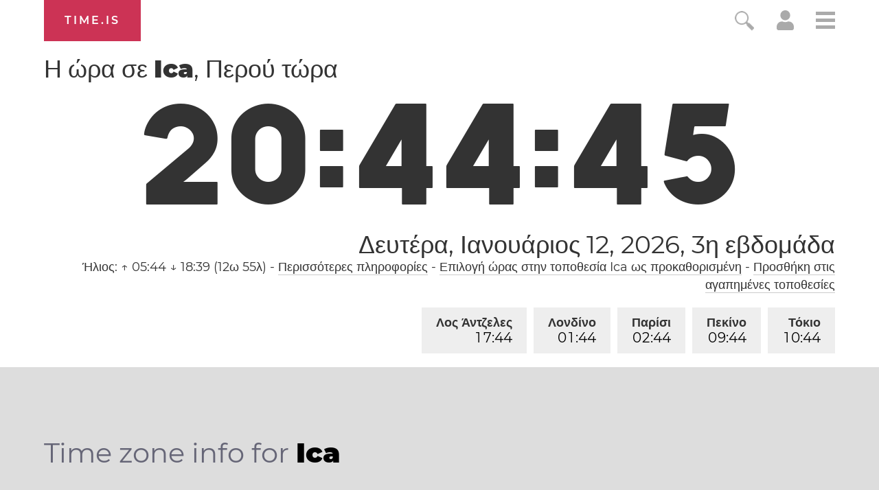

--- FILE ---
content_type: text/html; charset=utf-8
request_url: https://time.is/t1/?el.0.10.181.0P.0.14d.1768268681259.1768268679733..N
body_size: -90
content:
1768268681304
0
14d_(UTC,_UTC+00:00)
1768268681259


0115<a target="_blank" href="https://en.wikipedia.org/">Wikipedia's birthday</a>
<br/><br/>Time.is is for humans. To use from scripts and apps, please ask about our API. Thank you!

--- FILE ---
content_type: text/plain;charset=UTF-8
request_url: https://c.pub.network/v2/c
body_size: -253
content:
6b4579f2-370d-4c10-ac64-ad550dbbaabe

--- FILE ---
content_type: image/svg+xml
request_url: https://time.is/img/app_store_badge/Download_on_the_App_Store_Badge_GR_135x40.svg
body_size: 4133
content:
<?xml version="1.0" encoding="utf-8"?>
<!-- Generator: Adobe Illustrator 16.0.0, SVG Export Plug-In . SVG Version: 6.00 Build 0)  -->
<!DOCTYPE svg PUBLIC "-//W3C//DTD SVG 1.1//EN" "http://www.w3.org/Graphics/SVG/1.1/DTD/svg11.dtd">
<svg version="1.1" id="CY_Download_on_the_App_Store"
	 xmlns="http://www.w3.org/2000/svg" xmlns:xlink="http://www.w3.org/1999/xlink" x="0px" y="0px" width="135px" height="40px"
	 viewBox="0 0 135 40" enable-background="new 0 0 135 40" xml:space="preserve">
<g>
	<path fill="#A6A6A6" d="M130.197,40H4.729C2.122,40,0,37.871,0,35.266V4.724C0,2.119,2.122,0,4.729,0h125.468
		C132.803,0,135,2.119,135,4.724v30.542C135,37.871,132.803,40,130.197,40L130.197,40z"/>
	<path d="M134.032,35.268c0,2.116-1.714,3.83-3.834,3.83H4.729c-2.119,0-3.839-1.714-3.839-3.83V4.725
		c0-2.115,1.72-3.835,3.839-3.835h125.468c2.121,0,3.834,1.72,3.834,3.835L134.032,35.268L134.032,35.268z"/>
	<g>
		<g>
			<path fill="#FFFFFF" d="M30.128,19.782c-0.029-3.223,2.639-4.791,2.761-4.864c-1.511-2.203-3.853-2.504-4.676-2.528
				c-1.967-0.207-3.875,1.177-4.877,1.177c-1.022,0-2.565-1.157-4.228-1.123c-2.14,0.033-4.142,1.272-5.24,3.196
				c-2.266,3.923-0.576,9.688,1.595,12.859c1.086,1.553,2.355,3.287,4.016,3.225c1.625-0.066,2.232-1.035,4.193-1.035
				c1.943,0,2.513,1.035,4.207,0.996c1.744-0.027,2.842-1.559,3.89-3.127c1.255-1.779,1.759-3.533,1.779-3.623
				C33.508,24.922,30.162,23.646,30.128,19.782z"/>
			<path fill="#FFFFFF" d="M26.928,10.305c0.874-1.093,1.472-2.58,1.306-4.089c-1.265,0.056-2.847,0.875-3.758,1.944
				c-0.806,0.942-1.526,2.486-1.34,3.938C24.557,12.203,26.016,11.381,26.928,10.305z"/>
		</g>
	</g>
	<g>
		<path fill="#FFFFFF" d="M53.646,31.502h-2.271l-1.244-3.908h-4.324l-1.185,3.908h-2.211l4.284-13.307h2.646L53.646,31.502z
			 M49.756,25.954l-1.125-3.475c-0.119-0.355-0.342-1.191-0.671-2.508h-0.04c-0.131,0.566-0.342,1.401-0.632,2.508l-1.105,3.475
			H49.756z"/>
		<path fill="#FFFFFF" d="M64.663,26.586c0,1.633-0.441,2.922-1.323,3.869c-0.79,0.844-1.771,1.264-2.942,1.264
			c-1.264,0-2.172-0.453-2.725-1.361h-0.04v5.055h-2.132V25.066c0-1.027-0.027-2.08-0.079-3.16h1.875l0.119,1.521h0.04
			c0.711-1.146,1.79-1.719,3.238-1.719c1.132,0,2.077,0.447,2.833,1.343S64.663,25.125,64.663,26.586z M62.491,26.665
			c0-0.935-0.21-1.704-0.632-2.31c-0.461-0.633-1.08-0.948-1.856-0.948c-0.526,0-1.004,0.175-1.431,0.523
			c-0.428,0.349-0.708,0.806-0.839,1.372c-0.066,0.264-0.099,0.48-0.099,0.651v1.6c0,0.698,0.214,1.286,0.642,1.767
			s0.984,0.721,1.668,0.721c0.803,0,1.428-0.309,1.875-0.928S62.491,27.679,62.491,26.665z"/>
		<path fill="#FFFFFF" d="M75.7,26.586c0,1.633-0.441,2.922-1.324,3.869c-0.789,0.844-1.77,1.264-2.941,1.264
			c-1.264,0-2.172-0.453-2.725-1.361h-0.039v5.055h-2.132V25.066c0-1.027-0.027-2.08-0.079-3.16h1.875l0.119,1.521h0.04
			c0.711-1.146,1.789-1.719,3.238-1.719c1.131,0,2.076,0.447,2.834,1.343C75.321,23.947,75.7,25.125,75.7,26.586z M73.528,26.665
			c0-0.935-0.211-1.704-0.633-2.31c-0.461-0.633-1.078-0.948-1.855-0.948c-0.527,0-1.004,0.175-1.432,0.523
			s-0.707,0.806-0.839,1.372c-0.065,0.264-0.099,0.48-0.099,0.651v1.6c0,0.698,0.214,1.286,0.641,1.767
			c0.428,0.48,0.984,0.721,1.67,0.721c0.803,0,1.428-0.309,1.875-0.928S73.528,27.679,73.528,26.665z"/>
		<path fill="#FFFFFF" d="M88.04,27.771c0,1.131-0.394,2.053-1.182,2.764c-0.867,0.777-2.075,1.164-3.625,1.164
			c-1.432,0-2.581-0.275-3.449-0.828l0.494-1.777c0.935,0.566,1.962,0.85,3.081,0.85c0.804,0,1.429-0.182,1.877-0.545
			c0.447-0.361,0.671-0.848,0.671-1.453c0-0.541-0.185-0.996-0.553-1.365s-0.98-0.711-1.836-1.028
			c-2.33-0.87-3.495-2.142-3.495-3.816c0-1.094,0.408-1.991,1.225-2.69c0.815-0.699,1.901-1.048,3.258-1.048
			c1.211,0,2.218,0.211,3.021,0.632l-0.533,1.738c-0.75-0.408-1.599-0.612-2.547-0.612c-0.75,0-1.336,0.185-1.757,0.553
			c-0.355,0.329-0.533,0.73-0.533,1.204c0,0.527,0.204,0.961,0.612,1.303c0.355,0.316,1,0.658,1.935,1.027
			c1.146,0.461,1.987,1,2.527,1.619S88.04,26.85,88.04,27.771z"/>
		<path fill="#FFFFFF" d="M95.088,23.506h-2.35v4.66c0,1.184,0.415,1.777,1.244,1.777c0.382,0,0.697-0.033,0.948-0.1l0.059,1.619
			c-0.421,0.158-0.974,0.236-1.658,0.236c-0.843,0-1.501-0.256-1.975-0.77s-0.711-1.375-0.711-2.586v-4.838h-1.401v-1.6h1.401
			v-1.757l2.093-0.632v2.389h2.35V23.506z"/>
		<path fill="#FFFFFF" d="M105.691,26.625c0,1.475-0.422,2.686-1.264,3.633c-0.882,0.975-2.054,1.461-3.515,1.461
			c-1.409,0-2.53-0.467-3.366-1.4c-0.836-0.936-1.254-2.113-1.254-3.535c0-1.486,0.431-2.705,1.293-3.652s2.024-1.422,3.485-1.422
			c1.408,0,2.54,0.468,3.396,1.402C105.283,24.02,105.691,25.191,105.691,26.625z M103.479,26.695c0-0.885-0.19-1.645-0.572-2.277
			c-0.447-0.766-1.086-1.148-1.915-1.148c-0.856,0-1.508,0.383-1.955,1.148c-0.382,0.633-0.572,1.405-0.572,2.316
			c0,0.885,0.19,1.645,0.572,2.277c0.461,0.766,1.105,1.148,1.936,1.148c0.815,0,1.454-0.391,1.915-1.168
			C103.282,28.346,103.479,27.579,103.479,26.695z"/>
		<path fill="#FFFFFF" d="M112.621,23.782c-0.211-0.04-0.435-0.06-0.671-0.06c-0.751,0-1.33,0.283-1.738,0.85
			c-0.355,0.5-0.533,1.133-0.533,1.896v5.034h-2.132l0.02-6.574c0-1.105-0.026-2.113-0.079-3.021h1.856l0.079,1.836h0.059
			c0.224-0.631,0.579-1.138,1.066-1.52c0.474-0.342,0.987-0.514,1.54-0.514c0.197,0,0.375,0.014,0.533,0.039V23.782z"/>
		<path fill="#FFFFFF" d="M122.157,26.25c0,0.383-0.026,0.705-0.079,0.968h-6.396c0.025,0.948,0.335,1.673,0.928,2.173
			c0.539,0.447,1.237,0.67,2.093,0.67c0.947,0,1.81-0.15,2.587-0.453l0.335,1.48c-0.908,0.395-1.981,0.592-3.218,0.592
			c-1.488,0-2.656-0.438-3.505-1.312s-1.273-2.051-1.273-3.524c0-1.448,0.395-2.652,1.185-3.613c0.829-1.026,1.948-1.54,3.356-1.54
			c1.382,0,2.429,0.514,3.14,1.54C121.874,24.046,122.157,25.053,122.157,26.25z M120.124,25.697
			c0.013-0.631-0.126-1.178-0.415-1.639c-0.368-0.592-0.935-0.889-1.698-0.889c-0.697,0-1.264,0.29-1.697,0.869
			c-0.355,0.461-0.566,1.014-0.632,1.658H120.124z"/>
	</g>
	<g>
		<g>
			<path fill="#FFFFFF" d="M47.576,13.432l-1.349-4.316c-0.058-0.227-0.112-0.446-0.164-0.66s-0.104-0.423-0.155-0.63h-0.029
				c-0.052,0.207-0.101,0.418-0.146,0.635s-0.094,0.435-0.146,0.655l-1.31,4.316h-1.096l2.104-6.538h1.28l2.144,6.538H47.576z"/>
			<path fill="#FFFFFF" d="M51.029,9.455c0.058-0.097,0.132-0.195,0.223-0.296c0.091-0.1,0.199-0.19,0.325-0.271
				c0.126-0.081,0.27-0.146,0.432-0.194c0.162-0.049,0.336-0.073,0.523-0.073c0.182,0,0.369,0.032,0.563,0.097
				c0.193,0.065,0.371,0.175,0.533,0.33c0.161,0.155,0.292,0.362,0.393,0.621c0.101,0.259,0.15,0.582,0.15,0.97v2.997
				c0,0.136,0,0.285,0,0.446s0.003,0.32,0.01,0.475c0.007,0.155,0.016,0.302,0.029,0.441c0.013,0.139,0.032,0.257,0.058,0.354
				h-0.989c-0.032-0.064-0.058-0.161-0.077-0.291c-0.02-0.129-0.034-0.271-0.044-0.426c-0.01-0.155-0.018-0.32-0.024-0.494
				c-0.006-0.174-0.01-0.339-0.01-0.494v-2.886c0-0.181-0.016-0.349-0.048-0.504c-0.033-0.155-0.084-0.291-0.155-0.407
				c-0.071-0.116-0.169-0.207-0.291-0.271c-0.123-0.064-0.271-0.097-0.446-0.097c-0.246,0-0.458,0.077-0.636,0.232
				s-0.299,0.335-0.363,0.542c-0.039,0.097-0.059,0.226-0.059,0.387v2.787h-1.048v-3.366c0-0.259-0.01-0.506-0.028-0.742
				c-0.02-0.236-0.056-0.438-0.107-0.606h0.922c0.045,0.091,0.081,0.201,0.106,0.33c0.026,0.129,0.039,0.265,0.039,0.407H51.029z
				 M53.26,6.739l-0.805,1.406h-0.688l0.494-1.406H53.26z"/>
			<path fill="#FFFFFF" d="M58.188,13.539c-0.297-0.02-0.58-0.073-0.849-0.16s-0.504-0.227-0.708-0.417
				c-0.203-0.191-0.365-0.44-0.484-0.747c-0.12-0.307-0.18-0.694-0.18-1.159V9.853c0-0.227-0.005-0.438-0.015-0.636
				c-0.01-0.197-0.031-0.364-0.063-0.5h0.971c0.07,0.11,0.106,0.411,0.106,0.902v1.348c0,0.336,0.034,0.618,0.102,0.844
				c0.068,0.227,0.157,0.411,0.267,0.553c0.11,0.142,0.239,0.246,0.389,0.31c0.148,0.065,0.304,0.104,0.465,0.117V7.485h0.941v5.306
				c0.194-0.006,0.368-0.064,0.523-0.175c0.155-0.11,0.29-0.26,0.402-0.451c0.113-0.191,0.199-0.414,0.258-0.669
				c0.058-0.255,0.087-0.539,0.087-0.849c0-0.239-0.012-0.466-0.034-0.679s-0.05-0.404-0.082-0.572s-0.068-0.311-0.106-0.427
				c-0.039-0.117-0.071-0.201-0.098-0.252h0.941c0.097,0.168,0.184,0.409,0.262,0.723c0.077,0.314,0.116,0.69,0.116,1.13
				c0,0.355-0.04,0.705-0.121,1.047s-0.21,0.653-0.388,0.931c-0.179,0.278-0.412,0.506-0.703,0.684s-0.647,0.279-1.067,0.306v1.813
				h-0.932V13.539z"/>
			<path fill="#FFFFFF" d="M63.96,9.455c0.058-0.097,0.132-0.195,0.223-0.296c0.091-0.1,0.199-0.19,0.325-0.271
				c0.126-0.081,0.27-0.146,0.432-0.194c0.162-0.049,0.336-0.073,0.523-0.073c0.182,0,0.369,0.032,0.563,0.097
				c0.193,0.065,0.371,0.175,0.533,0.33c0.161,0.155,0.292,0.362,0.393,0.621c0.101,0.259,0.15,0.582,0.15,0.97v2.997
				c0,0.136,0,0.285,0,0.446s0.003,0.32,0.01,0.475c0.007,0.155,0.016,0.302,0.029,0.441c0.013,0.139,0.032,0.257,0.058,0.354H66.21
				c-0.032-0.064-0.058-0.161-0.077-0.291c-0.02-0.129-0.034-0.271-0.044-0.426c-0.01-0.155-0.018-0.32-0.024-0.494
				c-0.006-0.174-0.01-0.339-0.01-0.494v-2.886c0-0.181-0.016-0.349-0.048-0.504c-0.033-0.155-0.084-0.291-0.155-0.407
				c-0.071-0.116-0.169-0.207-0.291-0.271c-0.123-0.064-0.271-0.097-0.446-0.097c-0.246,0-0.458,0.077-0.636,0.232
				s-0.299,0.335-0.363,0.542c-0.039,0.097-0.059,0.226-0.059,0.387v2.787h-1.048v-3.366c0-0.259-0.01-0.506-0.028-0.742
				c-0.02-0.236-0.056-0.438-0.107-0.606h0.922c0.045,0.091,0.081,0.201,0.106,0.33c0.026,0.129,0.039,0.265,0.039,0.407H63.96z"/>
			<path fill="#FFFFFF" d="M75.222,9.387c0.245,0.188,0.437,0.433,0.572,0.737c0.136,0.304,0.203,0.618,0.203,0.941
				c0,0.427-0.066,0.797-0.198,1.11c-0.133,0.314-0.306,0.571-0.52,0.771c-0.213,0.2-0.454,0.349-0.723,0.446
				c-0.269,0.097-0.542,0.146-0.819,0.146c-0.323,0-0.623-0.055-0.897-0.165s-0.514-0.27-0.718-0.48
				c-0.204-0.21-0.363-0.464-0.48-0.761c-0.116-0.297-0.174-0.634-0.174-1.009c0-0.388,0.058-0.737,0.174-1.047
				c0.117-0.311,0.281-0.574,0.495-0.791c0.213-0.216,0.471-0.383,0.771-0.5c0.301-0.116,0.632-0.174,0.994-0.174h0.883h0.582
				c0.077,0,0.168,0,0.271,0s0.203,0,0.301,0c0.097,0,0.188,0,0.271,0s0.151,0,0.203,0l-0.048,0.786c-0.11,0-0.251-0.003-0.422-0.01
				c-0.172-0.006-0.413-0.02-0.723-0.039V9.387z M73.757,12.772c0.175,0,0.336-0.042,0.484-0.126
				c0.149-0.084,0.278-0.203,0.389-0.355c0.109-0.152,0.195-0.332,0.257-0.54c0.062-0.208,0.092-0.438,0.092-0.69
				c0-0.195-0.022-0.391-0.067-0.588c-0.046-0.198-0.116-0.376-0.214-0.535c-0.097-0.159-0.222-0.291-0.373-0.394
				c-0.152-0.104-0.335-0.156-0.548-0.156c-0.221,0-0.408,0.05-0.563,0.151c-0.154,0.101-0.282,0.23-0.383,0.389
				s-0.175,0.34-0.223,0.545c-0.049,0.204-0.073,0.41-0.073,0.617c0,0.24,0.031,0.462,0.093,0.667
				c0.061,0.205,0.146,0.383,0.252,0.535s0.234,0.271,0.383,0.355C73.41,12.73,73.575,12.772,73.757,12.772z"/>
			<path fill="#FFFFFF" d="M80.188,13.451c-0.052,0.025-0.128,0.047-0.228,0.063c-0.101,0.016-0.202,0.024-0.306,0.024
				c-0.427,0-0.728-0.125-0.902-0.374s-0.262-0.632-0.262-1.149V9.532h-0.466c-0.232,0-0.419,0.008-0.558,0.024
				S77.21,9.59,77.113,9.61l-0.136-0.621c0.084-0.065,0.228-0.126,0.432-0.185c0.203-0.058,0.519-0.087,0.945-0.087h2.668
				l-0.117,0.815h-1.367v2.435c0,0.298,0.048,0.497,0.144,0.597c0.095,0.101,0.213,0.15,0.354,0.15c0.038,0,0.073,0,0.104,0
				c0.032,0,0.064-0.003,0.097-0.01L80.188,13.451z"/>
			<path fill="#FFFFFF" d="M86.601,11.036c0,0.725-0.207,1.319-0.621,1.785c-0.434,0.479-1.009,0.718-1.727,0.718
				c-0.692,0-1.243-0.229-1.654-0.689c-0.41-0.459-0.615-1.038-0.615-1.736c0-0.73,0.211-1.329,0.635-1.794s0.994-0.698,1.712-0.698
				c0.692,0,1.248,0.229,1.669,0.688C86.399,9.755,86.601,10.331,86.601,11.036z M85.514,11.07c0-0.435-0.094-0.808-0.281-1.119
				c-0.22-0.376-0.533-0.564-0.94-0.564c-0.421,0-0.741,0.188-0.961,0.564c-0.188,0.311-0.281,0.69-0.281,1.138
				c0,0.435,0.094,0.808,0.281,1.119c0.227,0.376,0.543,0.564,0.951,0.564c0.4,0,0.714-0.191,0.94-0.574
				C85.417,11.88,85.514,11.504,85.514,11.07z"/>
		</g>
	</g>
</g>
</svg>


--- FILE ---
content_type: application/javascript
request_url: https://html-load.cc/script/dGltZS5pcw.js
body_size: 184867
content:
function a2k(){const j8=['<html','closed','ads-refinery89.adhese.com','contentDocument','/filter-fingerprint','unsortedForEach','fill|contain|cover|none|scale-down','abs','flags','[name^=\x22google_ads_iframe\x22]','welt.de','originalHostname','from-image|<angle>|[<angle>?\x20flip]','bot','<\x27-ms-content-zoom-limit-min\x27>\x20<\x27-ms-content-zoom-limit-max\x27>','redir','the-ozone-project.com','timestamp','content-box|border-box|fill-box|stroke-box|view-box','<color>+|none','auto|none|text|all','as_logs','noopStr','aXp4c29tcWgzcDhidmdhNDl3N2Z5MnRsdWM2ZTVuMDFy','prev_iu_szs','HTMLFormElement_action','8573741755808484570000','Failed\x20to\x20get\x20encoded-id\x20version:\x20encoded-id\x20is\x20empty','toSetString','cDkxdHp4NGlic2h3ZjNxeWVuNTA2dWdvMm1rdjhscmpjNw==','dogdrip.net','originalLine','getBoundingClientRect','_prototype','rch','eachMapping','as-check-script-blocked-ready','ar-v1','normal|[<numeric-figure-values>||<numeric-spacing-values>||<numeric-fraction-values>||ordinal||slashed-zero]','sascdn.com','adv-','a24xZWhvNmZqYnI0MHB4YzlpMnE=','Exception\x20occurred\x20in\x20proxy\x20property\x20get\x20','`\x20should\x20not\x20contain\x20a\x20prelude','blockIVT','MSG_SYN','adClosed','top','media','[<line-names>|<name-repeat>]+','Spaces','cssWideKeywords','https://prebid.trustedstack.com/rtb/trustedstack','HTMLIFrameElement_contentWindow','[[auto|<length-percentage>]{1,2}]#','none|chained','<transform-function>+','__lastWatirConfirm','gpt-vuukle','normal|<length-percentage>','HTMLTableCaptionElement','title','aG5bUlhtfERPSC86LkVWS0o7NH1TVQ==','opacity(\x20[<number-percentage>]\x20)','sp.','item\x20doesn\x27t\x20belong\x20to\x20list','top|bottom|block-start|block-end|inline-start|inline-end','springserve.com','Number\x20sign\x20is\x20not\x20allowed','pipeThrough','sparteo.com','<bg-image>||<bg-position>\x20[/\x20<bg-size>]?||<repeat-style>||<attachment>||<box>||<box>','onmozfullscreenchange','[<length-percentage>|top|center|bottom]#','android','includes','cache_is_blocking_ads','none|<image>|<mask-source>','(\x20<style-condition>\x20)|(\x20<style-feature>\x20)|<general-enclosed>','getArg','<bg-position>#','onlyForAsTest','even','mixed|upright|sideways','quizlet.com','UNKNOWN','auto|none|preserve-parent-color','endpoint','<page-selector-list>','call','parseSourceMapInput','string-token','Selector','slotElementId','Multiplier','enter','sp_message_','floor','fundingchoicesmessages.google.com','normal|[stylistic(\x20<feature-value-name>\x20)||historical-forms||styleset(\x20<feature-value-name>#\x20)||character-variant(\x20<feature-value-name>#\x20)||swash(\x20<feature-value-name>\x20)||ornaments(\x20<feature-value-name>\x20)||annotation(\x20<feature-value-name>\x20)]','throw\x20new\x20Error();','mismatchOffset','quantumdex.io','getWriter','memoryLimitThreshold','exp(\x20<calc-sum>\x20)','then','<\x27padding-left\x27>{1,2}','first-id.fr','sourceMapURL\x20could\x20not\x20be\x20parsed','osano-','none|<custom-ident>+','reserved2Output','alert','gpt-nextmillennium','as_test','givt_detected','{-token','insertBefore','insertAfter','doctype','exclusionRules','_last','revert','shouldPageviewOnUrlChange','polygon(\x20<fill-rule>?\x20,\x20[<length-percentage>\x20<length-percentage>]#\x20)','gpt-adshield','some','handlers','_serializeMappings','invalid\x20url\x20(anchor\x20href\x20set):\x20','CSSStyleSheet','imasdk.googleapis.com','sizes','ssmas','do69ll745l27z.cloudfront.net','toArray','tan(\x20<calc-sum>\x20)','Combinator','eat','https://grid-bidder.criteo.com/openrtb_2_5/pbjs/auction/request','setTargetingForGPTAsync','googlesyndication\x5c.com','content|fixed','ad-unit','<font-weight-absolute>{1,2}','timesofindia.indiatimes.com','.get','referrerPolicy','https:','browserEngineKind','running|paused','arkadium-aps-tagan.adlightning.com','<header','[<url>\x20[format(\x20<string>#\x20)]?|local(\x20<family-name>\x20)]#','auto|grayscale','https://c.amazon-adsystem.com/aax2/apstag.js','keys','bored_panda_script_block_check','sendXHR','Expect\x20a\x20keyword','lastIndexOf','Element_tagName','is_limited_ads','concat','<attachment>#','bliink.io','fetch:\x20','whale','link[rel=\x22preload\x22][as=\x22script\x22][href=\x22','neoera-cdn.relevant-digital.com','auto|all|none','radial-gradient(\x20[<ending-shape>||<size>]?\x20[at\x20<position>]?\x20,\x20<color-stop-list>\x20)','closest','__prehooked','appiersig.com','$cdc_asdjflasutopfhvcZLmcfl_','rawMessage','[[left|center|right|span-left|span-right|x-start|x-end|span-x-start|span-x-end|x-self-start|x-self-end|span-x-self-start|span-x-self-end|span-all]||[top|center|bottom|span-top|span-bottom|y-start|y-end|span-y-start|span-y-end|y-self-start|y-self-end|span-y-self-start|span-y-self-end|span-all]|[block-start|center|block-end|span-block-start|span-block-end|span-all]||[inline-start|center|inline-end|span-inline-start|span-inline-end|span-all]|[self-block-start|self-block-end|span-self-block-start|span-self-block-end|span-all]||[self-inline-start|self-inline-end|span-self-inline-start|span-self-inline-end|span-all]|[start|center|end|span-start|span-end|span-all]{1,2}|[self-start|center|self-end|span-self-start|span-self-end|span-all]{1,2}]','immediate','-moz-linear-gradient(\x20<-legacy-linear-gradient-arguments>\x20)|-webkit-linear-gradient(\x20<-legacy-linear-gradient-arguments>\x20)|-o-linear-gradient(\x20<-legacy-linear-gradient-arguments>\x20)','target-counter(\x20[<string>|<url>]\x20,\x20<custom-ident>\x20,\x20<counter-style>?\x20)','M2Jwa2ltZnZ4ZTcxNm56b3lydzBxNTI=','features','delete','adDiv','ancestorOrigins','cmpChar','d2VneWpwenV4MzhxMmE5dm1pZm90','otSDKStub','Range','visible|auto|hidden','substringToPos','ad.as.amanad.adtdp.com','columns','[visible|hidden|clip|scroll|auto]{1,2}|<-non-standard-overflow>','ads-partners.coupang.com','createAuctionNonce','adContainer','slot_element_id','logs-partners.coupang.com','generatedLine','none|button|button-bevel|caps-lock-indicator|caret|checkbox|default-button|inner-spin-button|listbox|listitem|media-controls-background|media-controls-fullscreen-background|media-current-time-display|media-enter-fullscreen-button|media-exit-fullscreen-button|media-fullscreen-button|media-mute-button|media-overlay-play-button|media-play-button|media-seek-back-button|media-seek-forward-button|media-slider|media-sliderthumb|media-time-remaining-display|media-toggle-closed-captions-button|media-volume-slider|media-volume-slider-container|media-volume-sliderthumb|menulist|menulist-button|menulist-text|menulist-textfield|meter|progress-bar|progress-bar-value|push-button|radio|scrollbarbutton-down|scrollbarbutton-left|scrollbarbutton-right|scrollbarbutton-up|scrollbargripper-horizontal|scrollbargripper-vertical|scrollbarthumb-horizontal|scrollbarthumb-vertical|scrollbartrack-horizontal|scrollbartrack-vertical|searchfield|searchfield-cancel-button|searchfield-decoration|searchfield-results-button|searchfield-results-decoration|slider-horizontal|slider-vertical|sliderthumb-horizontal|sliderthumb-vertical|square-button|textarea|textfield|-apple-pay-button','jg7y.quizlet.com','parentNode','<line-style>{1,4}','getReader','adSlot','webkit','pbstck.com','\x20requestBids.before\x20hook:\x20','/static/topics/topics_frame.html','Percent\x20sign\x20is\x20expected','[id^=\x22google_dfp_\x22]','lexer','v7.5.44','fastclick.net','brainlyads.com','Comma','all','parseString','normal|reverse|alternate|alternate-reverse','Match','addEventListener','auto|<position>','ad_unit_path','[<counter-name>\x20<integer>?|<reversed-counter-name>\x20<integer>?]+|none','[<declaration>?\x20\x27;\x27]*\x20<declaration>?','rubiconproject.com','presage.io','[clip|ellipsis|<string>]{1,2}','<\x27min-height\x27>','AddMatchOnce','(\x20<container-condition>\x20)|(\x20<size-feature>\x20)|style(\x20<style-query>\x20)|<general-enclosed>',';\x20Domain=','argument\x20name\x20is\x20invalid','anonymised.io','asin(\x20<calc-sum>\x20)','Missed\x20`structure`\x20field\x20in\x20`','setSource','appendScriptElementAsync','__fr','<image>|<color>','Brian\x20Paul','<\x27inset-inline\x27>',';\x20Priority=Medium','additionalHeaders','getNode','[<\x27view-timeline-name\x27>\x20<\x27view-timeline-axis\x27>?]#','socdm.com','entries','jsHeapSizeLimit','[AdBlockDetector]\x20page\x20unloaded\x20while\x20checking\x20acceptable\x20ads\x20target\x20','ndtvprofit.com','https://s.html-load.com','YEg7NFN5TUIuCmZ1eG52I1JyUDNFSlEmOVlbTzBjCUNVbw==','removeChild','<declaration>?\x20[;\x20<page-body>]?|<page-margin-box>\x20<page-body>','https://ads.yieldmo.com/exchange/prebid','/runner.html','as_console','textAd','TBL','string|color|url|integer|number|length|angle|time|frequency|cap|ch|em|ex|ic|lh|rlh|rem|vb|vi|vw|vh|vmin|vmax|mm|Q|cm|in|pt|pc|px|deg|grad|rad|turn|ms|s|Hz|kHz|%','none|zoom','https://consent.sunderlandecho.com','as_location','interstitial','destroySlots','serif|sans-serif|cursive|fantasy|monospace','toLowerCase','generic(\x20kai\x20)|generic(\x20fangsong\x20)|generic(\x20nastaliq\x20)','original_url','gpt-ima-adshield','cookie','catch','SyntaxReferenceError','preload','History_replaceState','<\x27border-top-width\x27>||<\x27border-top-style\x27>||<color>','open','DocumentFragment_querySelector','<font-stretch-absolute>','\x22],[class*=\x22','flip-block||flip-inline||flip-start','callback','data:text/html,','flatMap','[AdBlockDetector]\x20Request\x20adblock\x20detected.\x20','_ignoreInvalidMapping','addIframeVisibilityCheckHandler','fs-','Function.prototype.bind\x20is\x20undefined','dimension-token','sourceMap','px-cloud.net','Element_className','content-box|padding-box|border-box','ads.blogherads.com','padding|border','node','prompt','Parentheses','ladsp.com','scorecardresearch.com','return','List<','normal|compact','is_acceptable_ads_blocked','<calc-product>\x20[[\x27+\x27|\x27-\x27]\x20<calc-product>]*','video','srcdoc','Number\x20sign\x20is\x20expected','custom-ident','reverse','<\x27-ms-scroll-snap-type\x27>\x20<\x27-ms-scroll-snap-points-y\x27>','cmpStr','hashchange','<!DOCTYPE\x20html>','none|[fill|fill-opacity|stroke|stroke-opacity]#','</script><script\x20src=\x22','onClickAutoRecovery','pageview_id','safeframe.googlesyndication.com','www.google.com','as_adblock','<hex-color>|<color-function>|<named-color>|<color-mix()>|transparent','[<image>|<string>]\x20[<resolution>||type(\x20<string>\x20)]','getTime','cdn.adapex.io','orbidder.otto.de','flux-cdn.com','skipValidation','consumeFunctionName','DocumentFragment','auto|sRGB|linearRGB','httponly','cmVzZXJ2ZWQyT3V0cHV0','computed','matchAtrulePrelude','/dbm/ad','Invalid\x20base64\x20digit:\x20','getLocationFromList','<rgb()>|<rgba()>|<hsl()>|<hsla()>|<hwb()>|<lab()>|<lch()>|<oklab()>|<oklch()>|<color()>','memory','https://pagead2.googlesyndication.com/pagead/js/adsbygoogle.js','onclick','childNodes','as_debug','eTkzcmZ0czdseHE4dmtnamVuNW0waTZ3emhhcDF1Y2Iybw==','internet_explorer','_validateMapping','https://content-loader.com','keepOriginalAcceptableAds','eval','closest-side|closest-corner|farthest-side|farthest-corner|contain|cover','HTMLIFrameElement','appconsent.io','DONE','[[<family-name>|<generic-voice>]\x20,]*\x20[<family-name>|<generic-voice>]|preserve','skip-node','use','tagName','<pseudo-page>+|<ident>\x20<pseudo-page>*','__fpjs_d_m','adsdk.microsoft.com','https://bidder.criteo.com/cdb','recovery_adm_click_ar','normal|strong|moderate|none|reduced','height','cloudfront.net','dVY2fSlRJz9Ee1NlQU1YNDtFZg==','adx.digitalmatter.services','<any-value>','http://localhost','svh','vmin','normal|italic|oblique\x20<angle>?','https://tlx.3lift.com/header/auction','viously.com','nightmare','Nm52OGNqZ3picXMxazQ5d2x4NzUzYWU=','baseURI','children','<length>||<color>','<namespace-prefix>?\x20[<string>|<url>]','none|<angle>|[x|y|z|<number>{3}]&&<angle>','XMLHttpRequest_responseXML','context','inside|outside|top|left|right|bottom|start|end|self-start|self-end|<percentage>|center','headers','domain\x20switch:\x20ignore','handleEvent','__as_xhr_onload','<page-margin-box-type>\x20\x27{\x27\x20<declaration-list>\x20\x27}\x27','<html><head></head><body></body></html>','cssWideKeywordsSyntax','MatchOnceBuffer','UWpeIE5DVXY1NGxlIlZNbV8zMEdM','<\x27border-top-color\x27>{1,2}','wrap|none','action','iionads.com','nextSibling','thatgossip.com','__tcfapi\x20not\x20found\x20within\x20timeout','isElementDisplayNoneImportant','_phantom','https://html-load.com','\x20|\x20\x20','default','<number\x20[0,1]>','detections','repeating-linear-gradient(\x20[<angle>|to\x20<side-or-corner>]?\x20,\x20<color-stop-list>\x20)','fullscreen','<pseudo-element-selector>\x20<pseudo-class-selector>*','hasAttribute','skimresources.com','[restore-rejections]\x20handleQueued\x20fetch','emit','mediatradecraft.com','Array','i|s','devicePixelRatio','genieesspv.jp','core-ads','PTZhMEc+UE9vMzdudj94JjFgXTJ0','charCode','//#\x20sourceURL=mediation.js','https://aax.amazon-adsystem.com/e/dtb/bid','edge','<ident>|<function-token>\x20<any-value>\x20)','hadron.ad.gt','<\x27animation-duration\x27>||<easing-function>||<\x27animation-delay\x27>||<single-animation-iteration-count>||<single-animation-direction>||<single-animation-fill-mode>||<single-animation-play-state>||[none|<keyframes-name>]||<single-animation-timeline>','XMLHttpRequest_response','adnxs.com','jkl','rgb(\x20<percentage>{3}\x20[/\x20<alpha-value>]?\x20)|rgb(\x20<number>{3}\x20[/\x20<alpha-value>]?\x20)|rgb(\x20<percentage>#{3}\x20,\x20<alpha-value>?\x20)|rgb(\x20<number>#{3}\x20,\x20<alpha-value>?\x20)','microad.net','parseInt','iframe[name=\x22','cache_isbot','none|repeat(\x20<length-percentage>\x20)','setIsTcfNeeded','smilewanted.com','ads','tokenize','append','window.parent.parent.apstag.runtime.callCqWrapper','[none|<single-transition-property>]||<time>||<easing-function>||<time>||<transition-behavior-value>','privacy-mgmt.com','ads-twitter.com','lookupType','eVw2WmcxcW1ea3pjJ3woWWlvUiI+Rgo=','a-mx.com','space-between|space-around|space-evenly|stretch','scanSpaces','auto|normal|active|inactive|disabled','serif|sans-serif|system-ui|cursive|fantasy|math|monospace','fmget_targets','parseWithFallback','<div\x20class=\x22CAN_ad\x22>','sharethrough.com','hotjar.com','description','stickyadstv.com','autobild.de','notificationPermissions','/cgi-bin/PelicanC.dll','auto|start|end|center|baseline|stretch','<\x27border-width\x27>||<\x27border-style\x27>||<color>','most-width|most-height|most-block-size|most-inline-size','s2s.t13.io','split','bored_panda_events','<compound-selector>\x20[<combinator>?\x20<compound-selector>]*','hash-token','isElementDisplayNone','defineSlot','[<\x27offset-position\x27>?\x20[<\x27offset-path\x27>\x20[<\x27offset-distance\x27>||<\x27offset-rotate\x27>]?]?]!\x20[/\x20<\x27offset-anchor\x27>]?','async','none|mandatory|proximity','nextCharCode','thebrighttag.com','admz','flow|flow-root|table|flex|grid|ruby','svb','pubkey','[INVENTORY]\x20found\x20visible\x20','bind','adthrive-','bzVoa203OHVwMnl4d3Z6c2owYXQxYmdscjZlaTQzbmNx','ccgateway.net','Layer','ag.dns-finder.com','ReadableStream\x20is\x20not\x20supported\x20in\x20fetchLater','scripts','location','https://consent.yorkshirepost.co.uk','normal|[<east-asian-variant-values>||<east-asian-width-values>||ruby]','<supports-condition>','yieldlove.com','normal|pre|nowrap|pre-wrap|pre-line|break-spaces|[<\x27white-space-collapse\x27>||<\x27text-wrap\x27>||<\x27white-space-trim\x27>]','dvmax','intentiq.com','HTMLImageElement_srcset','documentFocus','has','auto|<time>','idRegex','<ident>\x20[\x27.\x27\x20<ident>]*','<relative-selector>#','[jis78|jis83|jis90|jis04|simplified|traditional]','<number>|<percentage>|none','horizontal-tb|vertical-rl|vertical-lr|sideways-rl|sideways-lr|<svg-writing-mode>','is_brave','String_replace','localeCompare','Bad\x20syntax','-->','<\x27padding-left\x27>','Exception\x20occurred\x20in\x20hooked\x20function\x20','ABCDEFGHIJKLMNOPQRSTUVWXYZabcdefghijklmnopqrstuvwxyz0123456789+/',';\x20Priority=High','auto|<color>','PerformanceEntry','<\x27column-width\x27>||<\x27column-count\x27>','omid-','<head','_array','Too\x20many\x20hex\x20digits','content-security-policy','https://ssb-global.smartadserver.com/api/bid','none|button|button-arrow-down|button-arrow-next|button-arrow-previous|button-arrow-up|button-bevel|button-focus|caret|checkbox|checkbox-container|checkbox-label|checkmenuitem|dualbutton|groupbox|listbox|listitem|menuarrow|menubar|menucheckbox|menuimage|menuitem|menuitemtext|menulist|menulist-button|menulist-text|menulist-textfield|menupopup|menuradio|menuseparator|meterbar|meterchunk|progressbar|progressbar-vertical|progresschunk|progresschunk-vertical|radio|radio-container|radio-label|radiomenuitem|range|range-thumb|resizer|resizerpanel|scale-horizontal|scalethumbend|scalethumb-horizontal|scalethumbstart|scalethumbtick|scalethumb-vertical|scale-vertical|scrollbarbutton-down|scrollbarbutton-left|scrollbarbutton-right|scrollbarbutton-up|scrollbarthumb-horizontal|scrollbarthumb-vertical|scrollbartrack-horizontal|scrollbartrack-vertical|searchfield|separator|sheet|spinner|spinner-downbutton|spinner-textfield|spinner-upbutton|splitter|statusbar|statusbarpanel|tab|tabpanel|tabpanels|tab-scroll-arrow-back|tab-scroll-arrow-forward|textfield|textfield-multiline|toolbar|toolbarbutton|toolbarbutton-dropdown|toolbargripper|toolbox|tooltip|treeheader|treeheadercell|treeheadersortarrow|treeitem|treeline|treetwisty|treetwistyopen|treeview|-moz-mac-unified-toolbar|-moz-win-borderless-glass|-moz-win-browsertabbar-toolbox|-moz-win-communicationstext|-moz-win-communications-toolbox|-moz-win-exclude-glass|-moz-win-glass|-moz-win-mediatext|-moz-win-media-toolbox|-moz-window-button-box|-moz-window-button-box-maximized|-moz-window-button-close|-moz-window-button-maximize|-moz-window-button-minimize|-moz-window-button-restore|-moz-window-frame-bottom|-moz-window-frame-left|-moz-window-frame-right|-moz-window-titlebar|-moz-window-titlebar-maximized','DisallowEmpty','normal|break-word','[full-width|proportional-width]','\x0a--','deviceMemory','<\x27height\x27>','<\x27text-wrap-mode\x27>||<\x27text-wrap-style\x27>','auto|<integer>','label','compareByOriginalPositions','normal|stretch|<baseline-position>|[<overflow-position>?\x20<self-position>]','slotResponseReceived','<line-width>','descriptors','shouldHookDomContentLoadedLateListeners','<\x27cue-before\x27>\x20<\x27cue-after\x27>?','break','<family-name>#','normal|small-caps','https://securepubads.g.doubleclick.net/tag/js/gpt.js','pagead2.googlesyndication.com','dyv1bugovvq1g.cloudfront.net','ease|ease-in|ease-out|ease-in-out|cubic-bezier(\x20<number\x20[0,1]>\x20,\x20<number>\x20,\x20<number\x20[0,1]>\x20,\x20<number>\x20)','<symbol>','none|[<\x27flex-grow\x27>\x20<\x27flex-shrink\x27>?||<\x27flex-basis\x27>]','unset','land','none|railed','<\x27margin-left\x27>{1,2}','Raw','-ms-inline-flexbox|-ms-grid|-ms-inline-grid|-webkit-flex|-webkit-inline-flex|-webkit-box|-webkit-inline-box|-moz-inline-stack|-moz-box|-moz-inline-box','createDescriptor','<generic>','JlhEX1FPaE1ybHRwUjFjNHpHClk=','HTMLElement','getEvents','CSSStyleDeclaration_cssText','data-target','gumgum.com','isFirefox','padStart','messageId','Invalid\x20mapping:\x20','signalStatus','w\x20=\x20window.parent;','<family-name>','<bg-image>#','ariaLabel','<grid-line>\x20[/\x20<grid-line>]?','naver','image','<length>|thin|medium|thick','shouldStorageWaitForTcf','googletagservices.com','WebGLRenderingContext\x20is\x20null','status','CDO-token','\x22inventories\x22','relative','about:','/container.html','hypot(\x20<calc-sum>#\x20)','auto|none|antialiased|subpixel-antialiased','https://s.teag.ad-shield.io/2/857374/analytics.js','auto||<ratio>','cqh','cache_is_blocking_acceptable_ads','/ssvast_track/v2','navigator.appVersion\x20is\x20undefined','none|[objects||[spaces|[leading-spaces||trailing-spaces]]||edges||box-decoration]','httpEquiv','rotate(\x20[<angle>|<zero>]\x20)','eWJmcQ==','https://fb2.html-load.com','initLogMessageHandler','cache','<display-outside>?&&[flow|flow-root]?&&list-item','elem','start\x20prebid\x20request\x20bidsBackHandler\x20for\x20','as_skip','[[left|center|right|span-left|span-right|x-start|x-end|span-x-start|span-x-end|x-self-start|x-self-end|span-x-self-start|span-x-self-end|span-all]||[top|center|bottom|span-top|span-bottom|y-start|y-end|span-y-start|span-y-end|y-self-start|y-self-end|span-y-self-start|span-y-self-end|span-all]|[block-start|center|block-end|span-block-start|span-block-end|span-all]||[inline-start|center|inline-end|span-inline-start|span-inline-end|span-all]|[self-block-start|center|self-block-end|span-self-block-start|span-self-block-end|span-all]||[self-inline-start|center|self-inline-end|span-self-inline-start|span-self-inline-end|span-all]|[start|center|end|span-start|span-end|span-all]{1,2}|[self-start|center|self-end|span-self-start|span-self-end|span-all]{1,2}]','.constructor','enliple','adm','azUyM3RscHplcXZzMHlqaDgxb2d1YTZ3bmJyN2M5bWY0aQ==','\x27>\x27|\x27+\x27|\x27~\x27|[\x27|\x27\x20\x27|\x27]','__as_ready_resolve','Py0wOHRQKEpIMUVHeyVbaiZzIiBENWs=','partitioned','abc','Load\x20stylesheet\x20results:\x20','cmVzZXJ2ZWQxT3V0cHV0','doubleclick\x5c.net','getId','scrollY','poster','auto?\x20[none|<length>]','eDxbeWtZJTEtc0s5X0MwUmFqIzhPTGxdL0h3aHFGVQkz','prod','[<display-outside>||<display-inside>]|<display-listitem>|<display-internal>|<display-box>|<display-legacy>|<-non-standard-display>','mmctsvc.com','document','webkitTemporaryStorage','[contextual|no-contextual]','display\x20none\x20excluding\x20pro','PerformanceResourceTiming_transferSize','HTMLAnchorElement','start|end|center|stretch','auto|crisp-edges|pixelated|optimizeSpeed|optimizeQuality|<-non-standard-image-rendering>','window.top._df.t','<color-base>|currentColor|<system-color>|<device-cmyk()>|<light-dark()>|<-non-standard-color>','Brackets','<\x27list-style-type\x27>||<\x27list-style-position\x27>||<\x27list-style-image\x27>','https://07c225f3.online','ident-token','anchor-size(\x20[<anchor-element>||<anchor-size>]?\x20,\x20<length-percentage>?\x20)','toLog','inset?&&<length>{2,4}&&<color>?','<\x27grid-row-gap\x27>\x20<\x27grid-column-gap\x27>?','papi','sort','gpt-interworks','components','Element_setHTMLUnsafe','medium','<color>\x20<color-stop-length>?','drag|no-drag','counter(\x20<counter-name>\x20,\x20<counter-style>?\x20)','searchfield|textarea|push-button|slider-horizontal|checkbox|radio|square-button|menulist|listbox|meter|progress-bar|button','horizontal|vertical|inline-axis|block-axis|inherit','kumo.network-n.com','<ns-prefix>?\x20<ident-token>','<color>','search','static|relative|absolute|sticky|fixed|-webkit-sticky','getRandomValues','capture','sepia(\x20<number-percentage>\x20)','connectid.analytics.yahoo.com','__webdriver_evaluate','<div','microad.jp','crwdcntrl.net','api.rlcdn.com','podname.com','gpt-geniee','https://consent.newcastleworld.com','psts','insertAdjacentHTML','throw','Y29rcQ==','opr','root|nearest|self','auto|optimizeSpeed|optimizeLegibility|geometricPrecision','inventory_id','https://consent.halifaxcourier.co.uk','click','HTMLTableElement','?as-revalidator=','allowInterstitial','[<type-selector>?\x20<subclass-selector>*]!','Attribute\x20selector\x20(=,\x20~=,\x20^=,\x20$=,\x20*=,\x20|=)\x20is\x20expected','HTMLCanvasElement.getContext\x20is\x20not\x20a\x20function','cXhuNml1cDNvdDhnejdmbGN3MDlieQ==','<\x27align-content\x27>\x20<\x27justify-content\x27>?','http://127.0.0.1','https://static.dable.io/dist/plugin.min.js','<angle>|<percentage>','HTMLMediaElement_src','Identifier\x20or\x20asterisk\x20is\x20expected','<percentage>|<length>|<number>','blocking_acceptable_ads','larger|smaller','img_','window.external\x20is\x20undefined','optable.co','#adshield','EOF-token','ZGdnbg==','https://googleads.g.doubleclick.net/pagead/ads','im-apps.net','valueOf','`\x20is\x20missed','exports','visible|hidden|collapse','is_blocking_ads','in\x20[<rectangular-color-space>|<polar-color-space>\x20<hue-interpolation-method>?|<custom-color-space>]','recognizer','-moz-ButtonDefault|-moz-ButtonHoverFace|-moz-ButtonHoverText|-moz-CellHighlight|-moz-CellHighlightText|-moz-Combobox|-moz-ComboboxText|-moz-Dialog|-moz-DialogText|-moz-dragtargetzone|-moz-EvenTreeRow|-moz-Field|-moz-FieldText|-moz-html-CellHighlight|-moz-html-CellHighlightText|-moz-mac-accentdarkestshadow|-moz-mac-accentdarkshadow|-moz-mac-accentface|-moz-mac-accentlightesthighlight|-moz-mac-accentlightshadow|-moz-mac-accentregularhighlight|-moz-mac-accentregularshadow|-moz-mac-chrome-active|-moz-mac-chrome-inactive|-moz-mac-focusring|-moz-mac-menuselect|-moz-mac-menushadow|-moz-mac-menutextselect|-moz-MenuHover|-moz-MenuHoverText|-moz-MenuBarText|-moz-MenuBarHoverText|-moz-nativehyperlinktext|-moz-OddTreeRow|-moz-win-communicationstext|-moz-win-mediatext|-moz-activehyperlinktext|-moz-default-background-color|-moz-default-color|-moz-hyperlinktext|-moz-visitedhyperlinktext|-webkit-activelink|-webkit-focus-ring-color|-webkit-link|-webkit-text','language','Blocked\x20','redirect','aditude.io','[Profile\x20Handler]','Exception\x20occurred\x20in\x20hooked\x20property\x20','sign(\x20<calc-sum>\x20)','gpt-minutemedia','boolean-expr','/negotiate/script-set-value','getAdserverTargeting','[<geometry-box>|no-clip]#','gw.geoedge.be','scrollTo','pageview','removeEventListener','d3IyNzV5b2dzajRrdjAzaXpjbngxdWFxYjhwZmxtNnRo','normalize','/main.html','()\x20{\x20[native\x20code]\x20}','<url>|<string>','forEach','AdThrive_','none|[underline||overline||line-through||blink]|spelling-error|grammar-error','<\x27border-bottom-left-radius\x27>','<\x27inset-inline-start\x27>','ownerNode','data','https://html-load.cc','reserved1Output','umogames.com','link','pghub.io','<\x27block-size\x27>','width','none|<image>','Function','MediaSettingsRange','<grid-line>','https://t.visx.net/ul_cb/hb_post','ay.delivery','visible','counters(\x20<counter-name>\x20,\x20<string>\x20,\x20<counter-style>?\x20)','script','read-only|read-write|read-write-plaintext-only','num','AttributeSelector','\x27.\x27\x20<ident-token>','focus/','ignore|stretch-to-fit','lch(\x20[<percentage>|<number>|none]\x20[<percentage>|<number>|none]\x20[<hue>|none]\x20[/\x20[<alpha-value>|none]]?\x20)','exportSnapshot','\x0a\x20\x20','filename','saturate(\x20<number-percentage>\x20)','ds.uncn.jp','bydata.com','channel','nightmarejs','`,\x20expected\x20`','invalid\x20protect-id\x20key:\x20','setAttribute','\x0a\x20\x20\x20value:\x20','https://report.ad-shield.cc/','auto|smooth','<\x27top\x27>{1,4}','[<length>|<percentage>|auto]{1,4}','aswift','_sorted','e|pi|infinity|-infinity|NaN','agkn.com','_top','rhombusads.com','protocol','!important','a3JCSnREKFFsdl4+I1toe1gxOW8mU0VBTS9uIk89IDA1UA==','ddg/','HTMLImageElement_src','toUpperCase','opt/','www.whatcar.com','normal|allow-discrete','escape','api.adiostech.com','luminance|alpha','3lift.com','richaudience.com','Destroying\x20blocked\x20slots\x20:\x20','dXl5aw==','div[aria-label=\x22Ads\x22]','setRequestHeader','decodeValues','target-counters(\x20[<string>|<url>]\x20,\x20<custom-ident>\x20,\x20<string>\x20,\x20<counter-style>?\x20)','headless_chrome','<length-percentage>{1,2}','brave','script_version','snigelweb.com','ads-','none|vertical-to-horizontal','Too\x20many\x20question\x20marks','isActive','auto|none|[[pan-x|pan-left|pan-right]||[pan-y|pan-up|pan-down]||pinch-zoom]|manipulation','<\x27align-items\x27>\x20<\x27justify-items\x27>?','prependList','Unknown\x20at-rule','permissions','Invalid\x20URL:\x20','google_ads','domain\x20switched','DeclarationList','.getAdserverTargeting','<length>|<percentage>','e2VGJU9YclEyPm5wM0pOXTQ3dQ==','manchesterworld.uk','only','Generic','d15kdpgjg3unno.cloudfront.net','aTtVaidbPHciRFQwbFpMZ1M4ZiNoeHNNVn10eTpFLSlg','this.postMessage(...arguments)','[id^=\x22dfp-ad-\x22]','svmin','inmobi.com','upload','now','none|element|text','hash','LayerList','text','runBoredpandaMonitor\x20error','<number-percentage>{1,4}&&fill?','auto|after','consumeUntilSemicolonIncluded','auto|<animateable-feature>#','onload','ZndiaA==','window.external.toString\x20is\x20not\x20a\x20function','EventTarget','marker-start','ad-stir.com','<\x27inset-block-start\x27>','<font-stretch-absolute>{1,2}','SVGElement','khz','adthrive','normal|ultra-condensed|extra-condensed|condensed|semi-condensed|semi-expanded|expanded|extra-expanded|ultra-expanded','publift','priority','hookWindowProperty\x20Error:\x20','iterator','getServices','<\x27max-inline-size\x27>','filter','acceptableAdsBait','<percentage>?&&<image>','<angle>','Not\x20a\x20Declaration\x20node','URL','image(\x20<image-tags>?\x20[<image-src>?\x20,\x20<color>?]!\x20)','getTargetingKeys','<\x27inset-block-end\x27>','<length>|<percentage>|auto','<angle-percentage>','declarationList','Text','get\x20','unknown','slot','original','not\x20expected\x20type\x20of\x20fetch\x20Request:\x20','[historical-ligatures|no-historical-ligatures]','<predefined-rgb>\x20[<number>|<percentage>|none]{3}','tokens','<mask-reference>#','https://consent.northernirelandworld.com','e-planning.net','<length-percentage>{1,4}\x20[/\x20<length-percentage>{1,4}]?','<number>|<dimension>|<ident>|<ratio>','/health-check','skipUntilBalanced','addConnectionHandler','coupang','adpushup.com','addMapping','y.one.impact-ad.jp','auto|optimizeSpeed|crispEdges|geometricPrecision','ZmthZA==','media-amazon.com','<length-percentage>|<flex>|min-content|max-content|auto','cmVzZXJ2ZWQx','A5|A4|A3|B5|B4|JIS-B5|JIS-B4|letter|legal|ledger','stringify','encode','notifications','hbwrapper.com','clear|copy|source-over|source-in|source-out|source-atop|destination-over|destination-in|destination-out|destination-atop|xor','trys','<wq-name>','classList','isSamsungBrowser','left|right|none|inline-start|inline-end','function\x20a0Z(e,Z){const\x20L=a0e();return\x20a0Z=function(w,Q){w=w-0xf2;let\x20v=L[w];return\x20v;},a0Z(e,Z);}function\x20a0e(){const\x20eD=[\x27onload\x27,\x27as_\x27,\x27526myoEGc\x27,\x27push\x27,\x27__sa_\x27,\x27__as_ready_resolve\x27,\x27__as_rej\x27,\x27addEventListener\x27,\x27LOADING\x27,\x27XMLHttpRequest\x27,\x27entries\x27,\x27getOwnPropertyDescriptor\x27,\x27_as_prehooked_functions\x27,\x27status\x27,\x27script_onerror\x27,\x27__fr\x27,\x27xhr_defer\x27,\x27href\x27,\x27isAdBlockerDetected\x27,\x27length\x27,\x27then\x27,\x278fkpCwc\x27,\x27onerror\x27,\x27apply\x27,\x27readyState\x27,\x27_as_prehooked\x27,\x27set\x27,\x27__as_new_xhr_data\x27,\x27Window\x27,\x27catch\x27,\x27charCodeAt\x27,\x27location\x27,\x27document\x27,\x27onreadystatechange\x27,\x27__as_xhr_open_args\x27,\x27_as_injected_functions\x27,\x27DONE\x27,\x27open\x27,\x27toLowerCase\x27,\x27handleEvent\x27,\x27defineProperty\x27,\x27name\x27,\x2754270lMbrbp\x27,\x27__as_is_xhr_loading\x27,\x27prototype\x27,\x27decodeURIComponent\x27,\x27contentWindow\x27,\x27EventTarget\x27,\x27407388pPDlir\x27,\x27__as_xhr_onload\x27,\x27collect\x27,\x27get\x27,\x27call\x27,\x27JSON\x27,\x27setAttribute\x27,\x27Element\x27,\x27btoa\x27,\x27__as_is_ready_state_change_loading\x27,\x27GET\x27,\x274281624sRJEmx\x27,\x27__origin\x27,\x27currentScript\x27,\x271433495pfzHcj\x27,\x27__prehooked\x27,\x271079200HKAVfx\x27,\x27window\x27,\x27error\x27,\x27687boqfKv\x27,\x27fetch\x27,\x27load\x27,\x271578234UbzukV\x27,\x27function\x27,\x27remove\x27,\x27hostname\x27,\x27adshield\x27];a0e=function(){return\x20eD;};return\x20a0e();}(function(e,Z){const\x20C=a0Z,L=e();while(!![]){try{const\x20w=-parseInt(C(0x10a))/0x1*(-parseInt(C(0x114))/0x2)+-parseInt(C(0xf7))/0x3+-parseInt(C(0x127))/0x4*(parseInt(C(0x13c))/0x5)+parseInt(C(0x10d))/0x6+parseInt(C(0x105))/0x7+parseInt(C(0x107))/0x8+-parseInt(C(0x102))/0x9;if(w===Z)break;else\x20L[\x27push\x27](L[\x27shift\x27]());}catch(Q){L[\x27push\x27](L[\x27shift\x27]());}}}(a0e,0x24a95),((()=>{\x27use\x20strict\x27;const\x20m=a0Z;const\x20Z={\x27HTMLIFrameElement_contentWindow\x27:()=>Object[m(0x11d)](HTMLIFrameElement[m(0xf3)],m(0xf5)),\x27XMLHttpRequest_open\x27:()=>Q(window,m(0x11b),m(0x137)),\x27Window_decodeURIComponent\x27:()=>Q(window,m(0x12e),m(0xf4)),\x27Window_fetch\x27:()=>Q(window,m(0x12e),m(0x10b)),\x27Element_setAttribute\x27:()=>Q(window,m(0xfe),m(0xfd)),\x27EventTarget_addEventListener\x27:()=>Q(window,m(0xf6),m(0x119))},L=m(0x116)+window[m(0xff)](window[m(0x131)][m(0x123)]),w={\x27get\x27(){const\x20R=m;return\x20this[R(0xf9)](),window[L];},\x27collectOne\x27(v){window[L]=window[L]||{},window[L][v]||(window[L][v]=Z[v]());},\x27collect\x27(){const\x20V=m;window[L]=window[L]||{};for(const\x20[v,l]of\x20Object[V(0x11c)](Z))window[L][v]||(window[L][v]=l());}};function\x20Q(v,l,X){const\x20e0=m;var\x20B,s,y;return\x20e0(0x108)===l[e0(0x138)]()?v[X]:e0(0x132)===l?null===(B=v[e0(0x132)])||void\x200x0===B?void\x200x0:B[X]:e0(0xfc)===l?null===(s=v[e0(0xfc)])||void\x200x0===s?void\x200x0:s[X]:null===(y=v[l])||void\x200x0===y||null===(y=y[e0(0xf3)])||void\x200x0===y?void\x200x0:y[X];}((()=>{const\x20e2=m;var\x20v,X,B;const\x20y=W=>{const\x20e1=a0Z;let\x20b=0x0;for(let\x20O=0x0,z=W[e1(0x125)];O<z;O++){b=(b<<0x5)-b+W[e1(0x130)](O),b|=0x0;}return\x20b;};null===(v=document[e2(0x104)])||void\x200x0===v||v[e2(0x10f)]();const\x20g=function(W){const\x20b=function(O){const\x20e3=a0Z;return\x20e3(0x113)+y(O[e3(0x131)][e3(0x110)]+e3(0x11e));}(W);return\x20W[b]||(W[b]={}),W[b];}(window),j=function(W){const\x20b=function(O){const\x20e4=a0Z;return\x20e4(0x113)+y(O[e4(0x131)][e4(0x110)]+e4(0x135));}(W);return\x20W[b]||(W[b]={}),W[b];}(window),K=e2(0x113)+y(window[e2(0x131)][e2(0x110)]+e2(0x12b));(X=window)[e2(0x117)]||(X[e2(0x117)]=[]),(B=window)[e2(0x118)]||(B[e2(0x118)]=[]);let\x20x=!0x1;window[e2(0x117)][e2(0x115)](()=>{x=!0x0;});const\x20E=new\x20Promise(W=>{setTimeout(()=>{x=!0x0,W();},0x1b5d);});function\x20N(W){return\x20function(){const\x20e5=a0Z;for(var\x20b=arguments[e5(0x125)],O=new\x20Array(b),z=0x0;z<b;z++)O[z]=arguments[z];return\x20x?W(...O):new\x20Promise((k,S)=>{const\x20e6=e5;W(...O)[e6(0x126)](k)[e6(0x12f)](function(){const\x20e7=e6;for(var\x20f=arguments[e7(0x125)],q=new\x20Array(f),A=0x0;A<f;A++)q[A]=arguments[A];E[e7(0x126)](()=>S(...q)),window[e7(0x118)][e7(0x115)]({\x27type\x27:e7(0x10b),\x27arguments\x27:O,\x27errArgs\x27:q,\x27reject\x27:S,\x27resolve\x27:k});});});};}const\x20I=W=>{const\x20e8=e2;var\x20b,O,z;return\x20e8(0x101)===(null===(b=W[e8(0x134)])||void\x200x0===b?void\x200x0:b[0x0])&&0x0===W[e8(0x11f)]&&((null===(O=W[e8(0x134)])||void\x200x0===O?void\x200x0:O[e8(0x125)])<0x3||!0x1!==(null===(z=W[e8(0x134)])||void\x200x0===z?void\x200x0:z[0x2]));},M=()=>{const\x20e9=e2,W=Object[e9(0x11d)](XMLHttpRequest[e9(0xf3)],e9(0x133)),b=Object[e9(0x11d)](XMLHttpRequest[e9(0xf3)],e9(0x12a)),O=Object[e9(0x11d)](XMLHttpRequestEventTarget[e9(0xf3)],e9(0x128)),z=Object[e9(0x11d)](XMLHttpRequestEventTarget[e9(0xf3)],e9(0x112));W&&b&&O&&z&&(Object[e9(0x13a)](XMLHttpRequest[e9(0xf3)],e9(0x133),{\x27get\x27:function(){const\x20ee=e9,k=W[ee(0xfa)][ee(0xfb)](this);return(null==k?void\x200x0:k[ee(0x103)])||k;},\x27set\x27:function(k){const\x20eZ=e9;if(x||!k||eZ(0x10e)!=typeof\x20k)return\x20W[eZ(0x12c)][eZ(0xfb)](this,k);const\x20S=f=>{const\x20eL=eZ;if(this[eL(0x12a)]===XMLHttpRequest[eL(0x136)]&&I(this))return\x20this[eL(0x100)]=!0x0,E[eL(0x126)](()=>{const\x20ew=eL;this[ew(0x100)]&&(this[ew(0x100)]=!0x1,k[ew(0xfb)](this,f));}),void\x20window[eL(0x118)][eL(0x115)]({\x27type\x27:eL(0x122),\x27callback\x27:()=>(this[eL(0x100)]=!0x1,k[eL(0xfb)](this,f)),\x27xhr\x27:this});k[eL(0xfb)](this,f);};S[eZ(0x103)]=k,W[eZ(0x12c)][eZ(0xfb)](this,S);}}),Object[e9(0x13a)](XMLHttpRequest[e9(0xf3)],e9(0x12a),{\x27get\x27:function(){const\x20eQ=e9;var\x20k;return\x20this[eQ(0x100)]?XMLHttpRequest[eQ(0x11a)]:null!==(k=this[eQ(0x12d)])&&void\x200x0!==k&&k[eQ(0x12a)]?XMLHttpRequest[eQ(0x136)]:b[eQ(0xfa)][eQ(0xfb)](this);}}),Object[e9(0x13a)](XMLHttpRequestEventTarget[e9(0xf3)],e9(0x128),{\x27get\x27:function(){const\x20ev=e9,k=O[ev(0xfa)][ev(0xfb)](this);return(null==k?void\x200x0:k[ev(0x103)])||k;},\x27set\x27:function(k){const\x20el=e9;if(x||!k||el(0x10e)!=typeof\x20k)return\x20O[el(0x12c)][el(0xfb)](this,k);const\x20S=f=>{const\x20er=el;if(I(this))return\x20this[er(0xf2)]=!0x0,E[er(0x126)](()=>{const\x20eX=er;this[eX(0xf2)]&&(this[eX(0xf2)]=!0x1,k[eX(0xfb)](this,f));}),void\x20window[er(0x118)][er(0x115)]({\x27type\x27:er(0x122),\x27callback\x27:()=>(this[er(0xf2)]=!0x1,k[er(0xfb)](this,f)),\x27xhr\x27:this});k[er(0xfb)](this,f);};S[el(0x103)]=k,O[el(0x12c)][el(0xfb)](this,S);}}),Object[e9(0x13a)](XMLHttpRequestEventTarget[e9(0xf3)],e9(0x112),{\x27get\x27:function(){const\x20eB=e9;return\x20z[eB(0xfa)][eB(0xfb)](this);},\x27set\x27:function(k){const\x20es=e9;if(x||!k||es(0x10e)!=typeof\x20k)return\x20z[es(0x12c)][es(0xfb)](this,k);this[es(0xf8)]=k,this[es(0x119)](es(0x109),S=>{const\x20ey=es;I(this)&&window[ey(0x118)][ey(0x115)]({\x27type\x27:ey(0x122),\x27callback\x27:()=>{},\x27xhr\x27:this});}),z[es(0x12c)][es(0xfb)](this,k);}}));};function\x20P(W){return\x20function(){const\x20eg=a0Z;for(var\x20b=arguments[eg(0x125)],O=new\x20Array(b),z=0x0;z<b;z++)O[z]=arguments[z];return\x20this[eg(0x134)]=O,W[eg(0x129)](this,O);};}function\x20Y(W,b,O){const\x20et=e2,z=Object[et(0x11d)](W,b);if(z){const\x20k={...z,\x27value\x27:O};delete\x20k[et(0xfa)],delete\x20k[et(0x12c)],Object[et(0x13a)](W,b,k);}else\x20W[b]=O;}function\x20D(W,b,O){const\x20ej=e2,z=W+\x27_\x27+b,k=w[ej(0xfa)]()[z];if(!k)return;const\x20S=ej(0x108)===W[ej(0x138)]()?window:ej(0x132)===W?window[ej(0x132)]:ej(0xfc)===W?window[ej(0xfc)]:window[W][ej(0xf3)],f=function(){const\x20eK=ej;for(var\x20A=arguments[eK(0x125)],U=new\x20Array(A),F=0x0;F<A;F++)U[F]=arguments[F];try{const\x20J=j[z];return\x20J?J[eK(0xfb)](this,k,...U):k[eK(0xfb)](this,...U);}catch(G){return\x20k[eK(0xfb)](this,...U);}},q=O?O(f):f;Object[ej(0x13a)](q,ej(0x13b),{\x27value\x27:b}),Object[ej(0x13a)](q,ej(0x106),{\x27value\x27:!0x0}),Y(S,b,q),window[ej(0x117)][ej(0x115)](()=>{const\x20ex=ej;window[ex(0x111)]&&!window[ex(0x111)][ex(0x124)]&&S[b]===q&&Y(S,b,k);}),g[z]=q;}window[K]||(w[e2(0xf9)](),D(e2(0x11b),e2(0x137),P),D(e2(0xfe),e2(0xfd)),D(e2(0x12e),e2(0x10b),N),(function(){const\x20eN=e2,W=(z,k)=>new\x20Promise((S,f)=>{const\x20eE=a0Z,[q]=k;q[eE(0x121)]?f(k):(E[eE(0x126)](()=>f(k)),z[eE(0x119)](eE(0x10c),()=>S()),window[eE(0x118)][eE(0x115)]({\x27type\x27:eE(0x120),\x27reject\x27:()=>f(k),\x27errArgs\x27:k,\x27tag\x27:z}));}),b=Object[eN(0x11d)](HTMLElement[eN(0xf3)],eN(0x128));Object[eN(0x13a)](HTMLElement[eN(0xf3)],eN(0x128),{\x27get\x27:function(){const\x20eI=eN,z=b[eI(0xfa)][eI(0xfb)](this);return(null==z?void\x200x0:z[eI(0x103)])||z;},\x27set\x27:function(z){const\x20eo=eN;var\x20k=this;if(x||!(this\x20instanceof\x20HTMLScriptElement)||eo(0x10e)!=typeof\x20z)return\x20b[eo(0x12c)][eo(0xfb)](this,z);const\x20S=function(){const\x20ei=eo;for(var\x20f=arguments[ei(0x125)],q=new\x20Array(f),A=0x0;A<f;A++)q[A]=arguments[A];return\x20W(k,q)[ei(0x12f)](U=>z[ei(0x129)](k,U));};S[eo(0x103)]=z,b[eo(0x12c)][eo(0xfb)](this,S);}});const\x20O=EventTarget[eN(0xf3)][eN(0x119)];EventTarget[eN(0xf3)][eN(0x119)]=function(){const\x20eM=eN;for(var\x20z=this,k=arguments[eM(0x125)],S=new\x20Array(k),f=0x0;f<k;f++)S[f]=arguments[f];const\x20[q,A,...U]=S;if(x||!(this\x20instanceof\x20HTMLScriptElement)||eM(0x109)!==q||!(A\x20instanceof\x20Object))return\x20O[eM(0xfb)](this,...S);const\x20F=function(){const\x20eP=eM;for(var\x20J=arguments[eP(0x125)],G=new\x20Array(J),H=0x0;H<J;H++)G[H]=arguments[H];return\x20W(z,G)[eP(0x12f)](T=>{const\x20eY=eP;eY(0x10e)==typeof\x20A?A[eY(0x129)](z,T):A[eY(0x139)](...T);});};O[eM(0xfb)](this,q,F,...U);};}()),M(),window[K]=!0x0);})());})()));','XncgVl8xcWs2OmooImc+aSVlfEwyY0k=','<boolean-expr[','content-ad','auto|normal|stretch|<baseline-position>|<overflow-position>?\x20<self-position>','result','response','[restore-rejections]\x20restoreDeferredRejections__adblock','<complex-real-selector-list>','auto|avoid|always|all|avoid-page|page|left|right|recto|verso|avoid-column|column|avoid-region|region','clear','<blend-mode>#','<bg-size>#','!boolean-group','<color>{1,4}','img','img_dggnaogcyx5g7dge2a9x2g7yda9d','is_ads_blocked','trim','2420844TWpuOA','bp_','<length-percentage>&&hanging?&&each-line?','serviceName','miter|round|bevel','signal','<span\x20id=\x22banner-','<\x27border-bottom-right-radius\x27>','protectCss','from(\x20<color>\x20)|color-stop(\x20[<number-zero-one>|<percentage>]\x20,\x20<color>\x20)|to(\x20<color>\x20)','<composite-style>#','cootlogix.com','inside|outside','<xyz-space>\x20[<number>|<percentage>|none]{3}','df-srv.de','none|[x|y|block|inline|both]\x20[mandatory|proximity]?','urlFilter','requestAnimationFrame','ping','boundingClientRect','aXJycg==','domAutomation','normal|stretch|<baseline-position>|<overflow-position>?\x20[<self-position>|left|right]|legacy|legacy&&[left|right|center]','openxcdn.net','browserKind','beforeunload','fuseplatform.net','translateX(\x20<length-percentage>\x20)','googlesyndication.com','<position>#','UnicodeRange','../','createElement','url(\x20<string>\x20<url-modifier>*\x20)|<url-token>','c.appier.net','Destroying\x20interstitial\x20slots\x20:\x20','adshield-native','-ad','cWJ1dw==','thenStack','awesomium','nhn','cqmin','trackad.cz','lr-tb|rl-tb|tb-rl|lr|rl|tb','\x22\x20as-key=\x22','none|manual|auto','https://fb.css-load.com','adshield-loaded','scrollX','hooked','recovery_adm_gpt_request','getElementById','none|[<shape-box>||<basic-shape>]|<image>','hwb(\x20[<hue>|none]\x20[<percentage>|none]\x20[<percentage>|none]\x20[/\x20[<alpha-value>|none]]?\x20)','osano.com','hooking\x20started\x20without\x20preframe\x20hooking','firstCharOffset','<\x27mask-border-source\x27>||<\x27mask-border-slice\x27>\x20[/\x20<\x27mask-border-width\x27>?\x20[/\x20<\x27mask-border-outset\x27>]?]?||<\x27mask-border-repeat\x27>||<\x27mask-border-mode\x27>','HTMLElement_innerText','Keyword','window','bkVlSkthLjpQe0E7eDBVTCI0J1hGbXx9d2Z2elEjN1pTKA==','<!--','window.top.document.domain;','recoverAds','https://consent.programme.tv','addAtrule_','em1wYw==','[center|[[left|right|x-start|x-end]?\x20<length-percentage>?]!]#','__webdriver_script_function','JSON_stringify','overlay|-moz-scrollbars-none|-moz-scrollbars-horizontal|-moz-scrollbars-vertical|-moz-hidden-unscrollable','zemanta.com','repeating-conic-gradient(\x20[from\x20<angle>]?\x20[at\x20<position>]?\x20,\x20<angular-color-stop-list>\x20)','frameElement','<custom-ident>','vmax','text-ad','AccentColor|AccentColorText|ActiveText|ButtonBorder|ButtonFace|ButtonText|Canvas|CanvasText|Field|FieldText|GrayText|Highlight|HighlightText|LinkText|Mark|MarkText|SelectedItem|SelectedItemText|VisitedText','?version=','head','as-check-script-blocked',']\x20by\x20[','HTMLIFrameElement_contentDocument','Zm1qeA==','gecko/','none|auto','normal|reverse|inherit','loc','class','padding-box|content-box','invalid\x20protect-id\x20length:\x20','BotDetector.detect\x20can\x27t\x20be\x20called\x20before\x20BotDetector.collect','sourceContentFor','ZW93NXJmbHVxOHg0emdqNzBwMTNjaTZtaDJzOXRua2Fidg==','v4ac1eiZr0','dotted|solid|space|<string>','drop-shadow(\x20<length>{2,3}\x20<color>?\x20)','x:\x20','value','window.parent.document.domain;','cmE7TUg3emZBb1EJeFRVaD9uPSFOSks5PHZgNXsjbVsz','is_blocking_acceptable_ads','checkPropertyName','matchRef','circle|ellipse','port1','auto|[over|under]&&[right|left]?',',\x20y:\x20','cos(\x20<calc-sum>\x20)','cp.edl.co.kr','none|<single-transition-property>#','normal|<content-distribution>|<overflow-position>?\x20[<content-position>|left|right]','_ads','external','_isTcfNeeded','start|end|center|justify|distribute|stretch','rhino','<declaration>','/cou/iframe','isArray','<\x27margin-inline-start\x27>','CDC','bricks-co.com','linear-gradient(\x20[[<angle>|to\x20<side-or-corner>]||<color-interpolation-method>]?\x20,\x20<color-stop-list>\x20)','property','scroll(\x20[<axis>||<scroller>]?\x20)','__phantomas','device-cmyk(\x20<cmyk-component>{4}\x20[/\x20[<alpha-value>|none]]?\x20)','infinite|<number>','findIndex','uBO:','criteo.com','dbm_d','any','Unsupported\x20version:\x20','rule','none|<custom-ident>','idSubstring','<number\x20[1,∞]>','content-box|border-box','LklwPnN6SjhFd2FoWU0vdjt5S2M9ZgooW19UIHEzbk9T','eventStatus','RENDERER','read-','adjacket','<shape-box>|fill-box|stroke-box|view-box','javascript:','VENDOR','N/A','prelude','__as_is_xhr_loading','requestIdleCallback','supports(','indiatimes.com','<?lit$','<symbol>+','tpdads.com','clean','cbidsp','srcset','__gads=ID=','googletag\x20cmd\x20unshift\x20failed\x20:\x20','esp.rtbhouse.com','gpt_limited','data-owner','getLocation','eval(atob(\x27','_as_injected_functions','auto|<\x27border-style\x27>','didomi-','cachedAt','dsp-service.adtarget.biz','getParameter','Module','RVlmP1JOMmF9V2JVNWVIX3xTdEpv','flashtalking.com','[[<url>\x20[<x>\x20<y>]?\x20,]*\x20[auto|default|none|context-menu|help|pointer|progress|wait|cell|crosshair|text|vertical-text|alias|copy|move|no-drop|not-allowed|e-resize|n-resize|ne-resize|nw-resize|s-resize|se-resize|sw-resize|w-resize|ew-resize|ns-resize|nesw-resize|nwse-resize|col-resize|row-resize|all-scroll|zoom-in|zoom-out|grab|grabbing|hand|-webkit-grab|-webkit-grabbing|-webkit-zoom-in|-webkit-zoom-out|-moz-grab|-moz-grabbing|-moz-zoom-in|-moz-zoom-out]]','ep2.adtrafficquality.google','ensureInit','<transition-behavior-value>#','replaceScriptElementAsync','whatcardev.haymarket.com','addType_','male|female|neutral','<font-weight-absolute>|bolder|lighter','getOutOfPage','aditude','<single-animation-composition>#','Script','ignoreInvalidMapping','adpushup','none|all|[digits\x20<integer>?]','center|start|end|self-start|self-end|flex-start|flex-end','show|hide','responseText','Node','tokenBefore','min','Identifier\x20\x22','hidden','level','botd\x20timeout','comma-token','pbjsList','https://cmp.computerbild.de','MAIN','gpt-publisher','onetrust-','stopPropagation','decodeUrl','none|circle|disc|square','matchAll','attributes','reference','yieldlove-ad-serving.net','Unexpected\x20err\x20while\x20detecting\x20cosmetic\x20filter:\x20','https://t.html-load.com','Blocked\x20interstial\x20slot\x20define:','lngtdv.com','domcontentloaded','<div\x20class=\x22',']-token','/pagead/drt/ui','s.amazon-adsystem.com','<image>','readable','<inset()>|<xywh()>|<rect()>|<circle()>|<ellipse()>|<polygon()>|<path()>','as_apply','getPrototypeOf','setTimeout','MSG_ACK_VISIBLE','AtKeyword','\x27.\x20Set\x20options.decodeValues\x20to\x20false\x20to\x20disable\x20this\x20feature.','matrix(\x20<number>#{6}\x20)','createContextualFragment','CSSMozDocumentRule','XXX','delay','btoa','_sourceRoot','O2ZlUVhcLk54PHl9MgpVOWJJU0wvNmkhWXUjQWh8Q15a','gecko','BatteryManager','bidder','unprotect','[<length>|<percentage>]{1,4}','writeln','<clip-source>|[<basic-shape>||<geometry-box>]|none','IVT\x20detection\x20failed','values','revert-layer','Hash','compareByGeneratedPositionsInflated','smadex.com','Neither\x20`enter`\x20nor\x20`leave`\x20walker\x20handler\x20is\x20set\x20or\x20both\x20aren\x27t\x20a\x20function','ad.360yield-basic.com','[src*=','none|[first||[force-end|allow-end]||last]','<keyframe-block>+','\x20undefined','resolve','sin(\x20<calc-sum>\x20)','Range_createContextualFragment','(\x20<media-condition>\x20)|<media-feature>|<general-enclosed>','Document_cookie','Bad\x20syntax\x20reference:\x20','a2AoNTl3aikie2c+c1xvNlRpQXgKTFA/cWFwdDBdLUl5ZQ==','HTMLSourceElement','postMessage','connection','<box>|border|text','normal|<string>','__gpp','<absolute-size>|<relative-size>|<length-percentage>','xg4ken.com','single|multiple','set-cookie-parser\x20encountered\x20an\x20error\x20while\x20decoding\x20a\x20cookie\x20with\x20value\x20\x27','target','general-enclosed','<media-not>|<media-and>|<media-or>|<media-in-parens>','cdn.flashtalking.com','__hooked_preframe','matchStack','normal|light|dark|<palette-identifier>','option\x20maxAge\x20is\x20invalid','economy|exact','GeneralEnclosed','creativeId','indexOf','nullable','Window_requestIdleCallback','pluginsLength','adUnits','/media/vpaid-display/iframe.html','oklab(\x20[<percentage>|<number>|none]\x20[<percentage>|<number>|none]\x20[<percentage>|<number>|none]\x20[/\x20[<alpha-value>|none]]?\x20)','targeting','__lastWatirAlert','Element_innerHTML','lep.co.uk','ad.smaato.net','credentials','js-tag.zemanta.com','linear|radial','nextState','doubleverify.com','-apple-system-body|-apple-system-headline|-apple-system-subheadline|-apple-system-caption1|-apple-system-caption2|-apple-system-footnote|-apple-system-short-body|-apple-system-short-headline|-apple-system-short-subheadline|-apple-system-short-caption1|-apple-system-short-footnote|-apple-system-tall-body','parse','prependData','smartyads.com','exec','attributionsrc=','in2w_key','none|<integer>','em5iZw==','errArgs','server','bWFHO0ZULmUyY1l6VjolaX0pZzRicC1LVVp5PHdMCl8/','normal|ultra-condensed|extra-condensed|condensed|semi-condensed|semi-expanded|expanded|extra-expanded|ultra-expanded|<percentage>','$cdc_asdjflasutopfhvcZLmcf','width|height|block|inline|self-block|self-inline','auth','mustIncludeStrings','.end','contrast(\x20[<number-percentage>]\x20)','trimLeft','HTMLMediaElement','<generic-script-specific>|<generic-complete>|<generic-incomplete>|<-non-standard-generic-family>','platform','getDomId','<number\x20[0,∞]>\x20[/\x20<number\x20[0,∞]>]?','-apple-system|BlinkMacSystemFont','adtrafficquality.google','function','<\x27margin-left\x27>','CAN_content','process','normal|none|[<content-replacement>|<content-list>]\x20[/\x20[<string>|<counter>]+]?','originalColumn','duration','c2shb.pubgw.yahoo.com','none|<shadow>#','Element_closest','tail','sameSite','visit','tel:','HTMLScriptElement','none|[crop||cross]','class\x20extends\x20self.XMLHttpRequest','/\x5cr\x5cn/g','baseUrl','[<counter-name>\x20<integer>?]+|none','bTg5NjFxd3pnaHUyN3hlb2FwbjNrNWlsdnJmamM0c3l0MA==','SourceMapGenerator.prototype.applySourceMap\x20requires\x20either\x20an\x20explicit\x20source\x20file,\x20or\x20the\x20source\x20map\x27s\x20\x22file\x22\x20property.\x20Both\x20were\x20omitted.','target=\x22_top\x22','ACK_INVISIBLE','clientWidth','timeZone','parseContext','ownKeys','[<length>{2,3}&&<color>?]','gpt-firstimpression','layer(\x20<layer-name>\x20)','none|<color>|<url>\x20[none|<color>]?|context-fill|context-stroke','HTMLAnchorElement_protocol',';\x20SameSite=None','agrvt.com','adshield','event','Element_id','appendChild','push','auto|from-font|<length>|<percentage>','<box>#','optimize-contrast|-moz-crisp-edges|-o-crisp-edges|-webkit-optimize-contrast','iab-flexad','<\x27margin-inline-end\x27>','adfarm1.adition.com','Element','HTMLAnchorElement_attributionSrc','Window_frames','[common-ligatures|no-common-ligatures]','WebGLRenderingContext.getParameter\x20is\x20not\x20a\x20function','\x27:\x27\x20<pseudo-class-selector>|<legacy-pseudo-element-selector>','HTMLAnchorElement_pathname','sussexexpress.co.uk','navigator.productSub\x20is\x20undefined','rlcdn.com','tcloaded','[discretionary-ligatures|no-discretionary-ligatures]','-webkit-calc(','iterations','<string>\x20[<integer>|on|off]?','aborted','rex','[<compound-selector>?\x20<pseudo-compound-selector>*]!','clientHeight','<html><head><script\x20src=\x22','inline-block|inline-list-item|inline-table|inline-flex|inline-grid','function-token','include','Document_querySelector','Matching\x20for\x20a\x20tree\x20with\x20var()\x20is\x20not\x20supported','dvi','silent','<grid-line>\x20[/\x20<grid-line>]{0,3}','Generator\x20is\x20already\x20executing.','HTMLStyleElement_insertBefore','findWsEnd','size','peek','flat|preserve-3d','JSON_parse','c3ZtbQ==','<time>#','arrayBuffer','<\x27max-block-size\x27>','api.reurl.co.kr','fromArray','auto|normal|none','clickio.com','ports','ad-','<frequency>|<percentage>','getWindowId','blocking_ads','Element_insertAdjacentHTML','meta[name=\x22as-event-handler-added\x22]','getAtrulePrelude','sequentum','secure','configIndex','systemLanguage','consumeUntilLeftCurlyBracket','<feature-value-block>+','[<mask-reference>||<position>\x20[/\x20<bg-size>]?||<repeat-style>||[<box>|border|padding|content|text]||[<box>|border|padding|content]]#','none|[ex-height|cap-height|ch-width|ic-width|ic-height]?\x20[from-font|<number>]','adwallpaper','round(\x20<rounding-strategy>?\x20,\x20<calc-sum>\x20,\x20<calc-sum>\x20)','_version','3259245ozfLuu','<urange>#','from','CDC-token','gpt-rubicon','_mappings','\x20is\x20expected','postrelease.com','<-ms-filter-function>+','document.documentElement.getAttributeNames\x20is\x20not\x20a\x20function','[id*=\x22','[object\x20Date]','simpli.fi','remove','https://fastlane.rubiconproject.com/a/api/fastlane.json','videostep.com','WwllJjVCXlc+MCMKcmJxSTd9LUF8Yw==','expires','pluginsArray','</a></span>','https://cmp.autobild.de','Failed\x20to\x20fetch','<length-percentage>|min-content|max-content|auto','caption|icon|menu|message-box|small-caption|status-bar','Blocked\x20prebid\x20request\x20for\x20','as_version','HTMLTableCellElement','Document_querySelectorAll','auto|never|always|<absolute-size>|<length>','DOMParser_parseFromString','cmVzZXJ2ZWQySW5wdXQ=','adunit','dpcm','isVisibleIframe','forEachRight',';\x20HttpOnly','visualViewport','block','Jmo8UkRzW1c+YnVrTWBjPzEpCWw=','yorkshirepost.co.uk','fuse','isEmpty','geniee','[<url>|url-prefix(\x20<string>\x20)|domain(\x20<string>\x20)|media-document(\x20<string>\x20)|regexp(\x20<string>\x20)]#','atrule','high','consumeUntilBalanceEnd','options','Unknown\x20field\x20`','gpt-funke','text_ad','sendBeacon','1rx.io','ats-','<\x27flex-shrink\x27>','XMLHttpRequest_statusText','start|center|space-between|space-around','auto|wrap|nowrap','intervalId','fields','[\x27~\x27|\x27|\x27|\x27^\x27|\x27$\x27|\x27*\x27]?\x20\x27=\x27','contentWindow','slotRenderEnded','unit','input','TlhHdDU9fV1iSWtoKThUPnAtfGVXcw==','TkduRThhX3kuRmpZTz00dzNdcDc=','normal|bold|<number\x20[1,1000]>','Terminate\x20-\x20empty\x20profile','textContent','navigator.connection.rtt\x20is\x20undefined','ltr|rtl','closest-side|closest-corner|farthest-side|farthest-corner|sides','scale3d(\x20[<number>|<percentage>]#{3}\x20)','\x27[\x27\x20<wq-name>\x20\x27]\x27|\x27[\x27\x20<wq-name>\x20<attr-matcher>\x20[<string-token>|<ident-token>]\x20<attr-modifier>?\x20\x27]\x27','eventName','additionalAdsBait','googletagmanager.com','getOwnPropertyDescriptor','nodeType','none|<filter-function-list>','releaseEvents','none|<offset-path>||<coord-box>','__selenium_evaluate','HTMLVideoElement_src','matchType','done','aniview.com','transparent|aliceblue|antiquewhite|aqua|aquamarine|azure|beige|bisque|black|blanchedalmond|blue|blueviolet|brown|burlywood|cadetblue|chartreuse|chocolate|coral|cornflowerblue|cornsilk|crimson|cyan|darkblue|darkcyan|darkgoldenrod|darkgray|darkgreen|darkgrey|darkkhaki|darkmagenta|darkolivegreen|darkorange|darkorchid|darkred|darksalmon|darkseagreen|darkslateblue|darkslategray|darkslategrey|darkturquoise|darkviolet|deeppink|deepskyblue|dimgray|dimgrey|dodgerblue|firebrick|floralwhite|forestgreen|fuchsia|gainsboro|ghostwhite|gold|goldenrod|gray|green|greenyellow|grey|honeydew|hotpink|indianred|indigo|ivory|khaki|lavender|lavenderblush|lawngreen|lemonchiffon|lightblue|lightcoral|lightcyan|lightgoldenrodyellow|lightgray|lightgreen|lightgrey|lightpink|lightsalmon|lightseagreen|lightskyblue|lightslategray|lightslategrey|lightsteelblue|lightyellow|lime|limegreen|linen|magenta|maroon|mediumaquamarine|mediumblue|mediumorchid|mediumpurple|mediumseagreen|mediumslateblue|mediumspringgreen|mediumturquoise|mediumvioletred|midnightblue|mintcream|mistyrose|moccasin|navajowhite|navy|oldlace|olive|olivedrab|orange|orangered|orchid|palegoldenrod|palegreen|paleturquoise|palevioletred|papayawhip|peachpuff|peru|pink|plum|powderblue|purple|rebeccapurple|red|rosybrown|royalblue|saddlebrown|salmon|sandybrown|seagreen|seashell|sienna|silver|skyblue|slateblue|slategray|slategrey|snow|springgreen|steelblue|tan|teal|thistle|tomato|turquoise|violet|wheat|white|whitesmoke|yellow|yellowgreen','script-src-elem','Rzc1MmVgTFh4J1ptfTk8CXs/Rg==','serverbid.com','consentmanager.net','syntaxStack','sdk_version','pos','dvb','webcontentassessor.com','toISOString','__rgst_cb','normal|break-word|anywhere','[AdBlockDetector]\x20Snippet\x20adblock\x20detected','decodeId','content','eDVBOGhFOT0KUUcxIkN1SidvVihJKT5sYlc0RCNlIEw2','mgid.com','auto|bar|block|underscore','rotate3d(\x20<number>\x20,\x20<number>\x20,\x20<number>\x20,\x20[<angle>|<zero>]\x20)','s0.2mdn.net','tagan.adlightning.com','(function(){','<\x27min-block-size\x27>','option\x20expires\x20is\x20invalid','jump-start|jump-end|jump-none|jump-both|start|end','longestMatch','onClick','XMLHttpRequest_responseType','(\x20<declaration>\x20)','__proto__','https://onetag-sys.com/prebid-request','isNameCharCode','<mf-name>\x20:\x20<mf-value>','number-token','matched','dggn','warn','ApplePayError','normal||[size|inline-size]','reject','c3hwMlc5IC0zT25TJjdIPXJWNEQ7VFthdyFdTUFJL31MbA==','appendData','__gpp\x20not\x20found\x20within\x20timeout','PerformanceResourceTiming','fonts.googleapis.com','protectFetchInput\x20shouldn\x27t\x20be\x20called\x20with\x20non-ReadableStream','EventTarget_removeEventListener','allowRunInIframe','[<url>|<gradient>|none]\x20[<length-percentage>{4}\x20<-webkit-mask-box-repeat>{2}]?','crios','Terminate\x20-\x20as_test\x20is\x20not\x20present\x20(checked\x20URL\x20param\x20and\x20LocalStorage)','removeAttribute','HTMLElement_style','anonymous','trvdp.com','Unknown\x20type:\x20','alpha|luminance|match-source','adfit','<\x27min-inline-size\x27>','kind','alphaStr','/gampad/ads','tag','cqi','adblock_circumvent_score','XMLHttpRequest','^(https?:)?\x5c/\x5c/ad\x5c.doubleclick\x5c.net\x5c/ddm\x5c/track(imp|clk)','/translator','sectionChange','[data-id^=\x22div-gpt-ad\x22]','validate','<calc-value>\x20[\x27*\x27\x20<calc-value>|\x27/\x27\x20<number>]*','units','snapInterval(\x20<percentage>\x20,\x20<percentage>\x20)|snapList(\x20<percentage>#\x20)','selectorsToForceProtect','<complex-selector>#','isBrave','renderer','`\x20structure\x20definition','adingo.jp','\x22></script>','Maximum\x20iteration\x20number\x20exceeded\x20(please\x20fill\x20an\x20issue\x20on\x20https://github.com/csstree/csstree/issues)','attributionSrc','pbxai.com','Document_write','allocateCursor','S1ppe140PG0iNSdjJQpYTHVyeXBxQThbZUl3LURSfGtiQg==','polarbyte',',\x20scrollX:\x20','Terminate\x20-\x20keep\x20original\x20acceptable\x20ads','setHTMLUnsafe','repeat|stretch|round','(\x5cs|>)','bzlxemF4dHA0MDZ3a2U3aWIyZzM4Znltdmo1bGNoMW5y','checkStructure','reserved1Input','webdriver','loader','<repeat-style>#','cnlwYQ==','none|[<number>|<percentage>]{1,3}','Nm03a3dlM3Fhb2h1NWc0Yno4aQ==','normal|<length>','is_admiral_active','wpsstaticieplsg.b-cdn.net','ric','HTMLLinkElement','SIMID:','Unexpected\x20syntax\x20\x27','auto|<color>{2}','randomUUID','programme.tv','getItem','html','https://consent.northantstelegraph.co.uk','<combinator>?\x20<complex-selector>','<mf-plain>|<mf-boolean>|<mf-range>','lookupOffsetNonSC','Event_stopImmediatePropagation','webdriverio','anyclip.com','Ratio','modifier','toJSON','SharedWorker','unrulymedia.com','CanvasCaptureMediaStream','\x0a\x20\x20syntax:\x20','insertData','bWlsYmAjM0JhcV07RFRWP2UuPCAmYw==','declarators','sync.search.spotxchange.com','prevUntil','ODk1dDdxMWMydmVtZnVrc2w2MGh5empud28zNGJ4cGdp','`\x20for\x20','before','ChromeDriverw','custom','<media-in-parens>\x20[or\x20<media-in-parens>]+','setInterval','solid|double|dotted|dashed|wavy','protectUrlContext','urlRegex','securepubads.g.doubleclick.net','addtl_consent','<url>|<image()>|<image-set()>|<element()>|<paint()>|<cross-fade()>|<gradient>','explicit','Feature','<single-animation-play-state>#','ray(\x20<angle>&&<ray-size>?&&contain?&&[at\x20<position>]?\x20)','arguments','event_type','content_ad','port2','pubads','https://cmp.osano.com','symbol','lijit.com','supplierId','fo2nsdf','replaceSync','last_processed_rules_count','dvh','<outline-radius>','<\x27max-width\x27>','okNetworkStatusCodes','Object','Function_toString','html[class^=\x22img_\x22][amp4ads=\x22\x22][i-amphtml-layout=\x22\x22][i-amphtml-no-boilerplate=\x22\x22][amp-version=\x222502032353000\x22]\x0a*:not(body)\x20>\x20a[href^=\x22https://content-loader.com/content\x22]\x0a*:not(body)\x20>\x20a[href^=\x22https://html-load.com/content\x22]\x0a*:not(body)\x20>\x20a[href^=\x22https://07c225f3.online/content\x22]','<geometry-box>#','Condition\x20is\x20expected','eatDelim','mediaText','race','localStorage','[auto|reverse]||<angle>','tokenEnd','SharedStorageWorklet_addModule','connectad.io','none|auto|<percentage>','<feature-value-declaration>','[<position>\x20,]?\x20[[[<-legacy-radial-gradient-shape>||<-legacy-radial-gradient-size>]|[<length>|<percentage>]{2}]\x20,]?\x20<color-stop-list>','limit_memory_filter','appier.net','webkitPersistentStorage','XMLHttpRequest_responseURL','tb|rl|bt|lr','ZnU2cXI4cGlrd2NueDFhc3RtNDc5YnZnMmV6bG8wM2h5','[normal|x-slow|slow|medium|fast|x-fast]||<percentage>','ghi','<fixed-breadth>|minmax(\x20<fixed-breadth>\x20,\x20<track-breadth>\x20)|minmax(\x20<inflexible-breadth>\x20,\x20<fixed-breadth>\x20)','mailto:','substr','<blur()>|<brightness()>|<contrast()>|<drop-shadow()>|<grayscale()>|<hue-rotate()>|<invert()>|<opacity()>|<saturate()>|<sepia()>','media.net','blockAdUnitPath','ad\x5c.doubleclick\x5c.net|static\x5c.dable\x5c.io','static.criteo.net','translateZ(\x20<length>\x20)','<relative-real-selector>#','import','aweber.com','eatIdent','Yzc4NjNxYnNtd3k1NG90bmhpdjE=','clickiocdn.com','<length>{1,4}','turn','cef','AS-ENCODED-VAL','brandmetrics.com','<url>+','at-keyword-token','normal|[<number>\x20<integer>?]','SECSSOBrowserChrome','grippers|none','type','[proportional-nums|tabular-nums]','samsungbrowser','northantstelegraph.co.uk','scope','snigel-','<\x27inline-size\x27>','contentsfeed.com','_names','<counter()>|<counters()>','path','inset(\x20<length-percentage>{1,4}\x20[round\x20<\x27border-radius\x27>]?\x20)','vendor','fromCodePoint','Unknown\x20feature\x20','mezzomedia','isVisibleContent','HTMLVideoElement','nearest|up|down|to-zero','ad_','ads_','charAt','dppx','setSourceContent','ADM\x20(','ellipse(\x20[<shape-radius>{2}]?\x20[at\x20<position>]?\x20)','none|capitalize|uppercase|lowercase|full-width|full-size-kana','script-src','webGL','command','base[href]','XMLHttpRequest_status','geb','block|inline|x|y','check','auto|<length>|<percentage>','semicolon-token','cache_adblock_circumvent_score','Terminate\x20-\x20IVT\x20blocked','__driver_evaluate','frames','bGU0OTcxbTVpcnB1a3hqdjNzcTJvOHk2MGduYnp0aHdmYQ==','StyleSheet','\x20node\x20type','adWrapper','as_','url-token','hasFocus','NGJvdjI4c3lxN3hhY2VnNjVmbTA5cnQzbGlobmt1empwMQ==','IntersectionObserverEntry','includeHosts','Request','slimerjs','gpt-nextmillenium','publisherId','normal|small-caps|all-small-caps|petite-caps|all-petite-caps|unicase|titling-caps','stats.wp.com','parseFromString','xlink:href','Selector\x20is\x20expected','fromSourceMap','dispatchEvent','Warning:\x20set-cookie-parser\x20appears\x20to\x20have\x20been\x20called\x20on\x20a\x20request\x20object.\x20It\x20is\x20designed\x20to\x20parse\x20Set-Cookie\x20headers\x20from\x20responses,\x20not\x20Cookie\x20headers\x20from\x20requests.\x20Set\x20the\x20option\x20{silent:\x20true}\x20to\x20suppress\x20this\x20warning.','UUNBQlYiXSMwamImV282dDpVdWlIZzFyUEQ0JSlSbE5rLQ==','MessageEvent','ADS_FRAME','lvmax','Terminate\x20-\x20no\x20active\x20auto\x20recovery','Element_classList','comma','<mf-name>\x20[\x27<\x27|\x27>\x27]?\x20\x27=\x27?\x20<mf-value>|<mf-value>\x20[\x27<\x27|\x27>\x27]?\x20\x27=\x27?\x20<mf-name>|<mf-value>\x20\x27<\x27\x20\x27=\x27?\x20<mf-name>\x20\x27<\x27\x20\x27=\x27?\x20<mf-value>|<mf-value>\x20\x27>\x27\x20\x27=\x27?\x20<mf-name>\x20\x27>\x27\x20\x27=\x27?\x20<mf-value>','option\x20sameSite\x20is\x20invalid','mod(\x20<calc-sum>\x20,\x20<calc-sum>\x20)','cXA1cjg0Mnljdnhqb3diYXo3dWh0czlnazZpMGVtbjEzZg==','<single-animation-fill-mode>#','https://btlr.sharethrough.com/universal/v1','randomize','as_domain','sent','no-limit|<integer>','Mismatch','\x22\x20is\x20expected','skipSC','style','https://consent.manchesterworld.uk','applySourceMap','auto|inter-character|inter-word|none','ad-delivery.net','https://www.google.com','abgroup','RegExp','combinator','appVersion','<integer>','cssText','ui-serif|ui-sans-serif|ui-monospace|ui-rounded','plainchicken.com','pub.network','useractioncomplete','Condition','min(\x20<calc-sum>#\x20)','String','intersectionRatio','gblpids','atan(\x20<calc-sum>\x20)','last','sandbox','Event','repeat(\x20[<integer\x20[1,∞]>]\x20,\x20[<line-names>?\x20<fixed-size>]+\x20<line-names>?\x20)','.setTargetingForGPTAsync',',\x20width:\x20','isEncodedUrl','not-','odd','as_handler_set','integrity','minutemedia','auto|<length>','Node_appendChild','window.parent._df.t','Expect\x20`','<media-query-list>','encodeUrl','createList','rect(\x20[<length-percentage>|auto]{4}\x20[round\x20<\x27border-radius\x27>]?\x20)','ClassSelector','equals','nearest-neighbor|bicubic','auto|balance|stable|pretty','bqstreamer.com','gzip','display','else','Window_open','leader(\x20<leader-type>\x20)','Google','.setPAAPIConfigForGPT','as-empty-bidder','createSession','ins.adsbygoogle','[<angular-color-stop>\x20[,\x20<angular-color-hint>]?]#\x20,\x20<angular-color-stop>','Number\x20of\x20function\x20is\x20expected','encodedBodySize','outerHeight','gpt-adpushup','[<line-names>?\x20[<track-size>|<track-repeat>]]+\x20<line-names>?','/pcs/activeview?','[contain|none|auto]{1,2}','https://hb.minutemedia-prebid.com/hb-mm-multi','aria-label','[alternate||[over|under]]|inter-character','atrulePrelude','flat','Terminate\x20-\x20bot\x20detected','next','\x20\x20\x20','https://pagead2.googlesyndication.com/gampad/ads','selenium','cachedResultIsInAdIframe','<length>\x20<length>?','halifaxcourier.co.uk','[pack|next]||[definite-first|ordered]','botKind','MediaQuery','adsinteractive','<custom-property-name>','filter,\x20pointer-events','cpmstar.com','.set','<ident-token>\x20:\x20<declaration-value>?\x20[\x27!\x27\x20important]?','Profile','isPropagationStopped','advertisement-holder','adsense','WhiteSpace','loaded','Element_attributes','pb_','matches','pub.doubleverify.com','every','normal|[<string>\x20<number>]#','uBlock\x20Origin','translate3d(\x20<length-percentage>\x20,\x20<length-percentage>\x20,\x20<length>\x20)','HTMLTableRowElement','document.documentElement\x20is\x20undefined','/widgets.html','focus','none|proximity|mandatory','/detect/script-block/script-blocked-checker','<number-percentage>{1,4}\x20fill?','b2lscjg3dDZnMXFiejVlZjRodnB5Y3VqbXgzbndzMDJrOQ==','<mask-layer>#','[AdBlockDetector]\x20page\x20unloaded\x20while\x20checking\x20request\x20block.\x20','<\x27justify-self\x27>|anchor-center','collect','auto|<string>','HTMLTableColElement','\x20is\x20blocked.','enjgioijew','redirect.frontend.weborama.fr','yieldmo.com','__$webdriverAsyncExecutor',';\x20Priority=Low','Profile\x20is\x20null\x20or\x20undefined','doubleclick.net','INVENTORY_FRAME','DOMContentLoaded','stickyads','driver','adlib','HTMLAnchorElement_hash','isDelim','Expected\x20more\x20digits\x20in\x20base\x2064\x20VLQ\x20value.','cdn-exchange.toastoven.net','Wrong\x20node\x20type\x20`','<angle>|[[left-side|far-left|left|center-left|center|center-right|right|far-right|right-side]||behind]|leftwards|rightwards','meta[name=\x22','start|end|left|right|center|justify|match-parent','terms','fxios/','from|to|<percentage>|<timeline-range-name>\x20<percentage>','.umogames.com','[<box>|border|padding|content|text]#','find','NWY7VnQicURMQjkxJ20KfT9SNlMoWiNBYEpyMEhRbEtQKQ==','Failed\x20to\x20detect\x20bot','kueezrtb.com','\x22\x20is\x20a\x20required\x20argument.','Event_stopPropagation','<media-not>|<media-and>|<media-in-parens>','innovid.com','HTMLLinkElement_href','ups.analytics.yahoo.com','-src','andbeyond.media','encodeId','gpt-','upright|rotate-left|rotate-right','MzZxejBtdjl0bmU3a3dyYTVpMXVqeDI4b3lmc3BjZ2xoNA==','lax','fill','<empty\x20string>','<simple-selector>#','osano_','-moz-calc(','<position>','<\x27left\x27>','cmVzZXJ2ZWQy','[first|last]?\x20baseline','[<length-percentage>|<number>|auto]{1,4}','hostname','scribens.fr','BotdError','positions','pseudo','[<\x27scroll-timeline-name\x27>||<\x27scroll-timeline-axis\x27>]#','startOffset','title\x20(english\x20only)','djlhcHlpazYyMzBqNW1sN244YnVxcmYxemdzY2V3eHQ0','decorator','toStringTag','[<length-percentage>|left|center|right]\x20[<length-percentage>|top|center|bottom]?','prev_scp','link[rel=\x22stylesheet\x22][href*=\x22','Hex\x20or\x20identifier\x20is\x20expected','adcontainer','repeating-radial-gradient(\x20[<ending-shape>||<size>]?\x20[at\x20<position>]?\x20,\x20<color-stop-list>\x20)','as_inventory_frame_listener_adder','https://consent.edinburghnews.scotsman.com','HTMLScriptElement_attributionSrc','b3V0cHV0','contain|none|auto','generic','<\x27border-top-left-radius\x27>','getAttribute','isAdBlockerDetected','blN5TkRHJ01qL288VSBsIlFFa21pWDJIe1pZSmg0JT1f','<\x27margin-bottom\x27>','rtt','aW5wdXQ=','css','divId','<color>&&<color-stop-angle>?','getElementsByTagName','send','advertiserId','brightness(\x20<number-percentage>\x20)','div','rad','powerad.ai','<\x27inset-inline-end\x27>','[auto|alphabetic|hanging|ideographic]','srgb|srgb-linear|display-p3|a98-rgb|prophoto-rgb|rec2020|lab|oklab|xyz|xyz-d50|xyz-d65','clamp(\x20<calc-sum>#{3}\x20)','CSSStyleDeclaration_setProperty','contains','bounceexchange.com','<complex-real-selector>#','https://static.criteo.net/js/ld/publishertag.prebid.js','SharedStorageWorklet','form','PEdjcE9JLwl6QVglNj85byByLmJtRlJpZT5Lc18pdjtWdQ==','<\x27margin\x27>','1560925FOMrUg','userLanguage','webkitMediaStream','https://img-load.com','()\x20=>\x20version','none|both|horizontal|vertical|block|inline','ad-placeholder','auto|stable&&both-edges?','script_block_check','Unknown\x20context\x20`','normal|[fill||stroke||markers]','smartadserver.com','https://consent.lep.co.uk','CSSStyleSheet_replaceSync','<keyframes-name>','<length-percentage>','<\x27grid-template\x27>|<\x27grid-template-rows\x27>\x20/\x20[auto-flow&&dense?]\x20<\x27grid-auto-columns\x27>?|[auto-flow&&dense?]\x20<\x27grid-auto-rows\x27>?\x20/\x20<\x27grid-template-columns\x27>','snapInterval(\x20<length-percentage>\x20,\x20<length-percentage>\x20)|snapList(\x20<length-percentage>#\x20)','true|false','Node_insertBefore','/cou/api_reco.php','not_blocking_ads','Identifier,\x20string\x20or\x20comma\x20is\x20expected','cqb','[Bot]\x20bot\x20UA\x20detected,\x20ua=','issue','<type-selector>|<subclass-selector>','normal|<try-size>','border-box|padding-box|content-box','https://fb.content-loader.com','block|inline|run-in','onmessage','view(\x20[<axis>||<\x27view-timeline-inset\x27>]?\x20)','<\x27margin-block\x27>','__webdriver_script_fn','break-walk','attr(\x20<attr-name>\x20<type-or-unit>?\x20[,\x20<attr-fallback>]?\x20)','tcString','gstatic.com','key','documentElementKeys','[<age>?\x20<gender>\x20<integer>?]','_self','String\x20or\x20url()\x20is\x20expected','isTargetUrl','<-webkit-gradient()>|<-legacy-linear-gradient>|<-legacy-repeating-linear-gradient>|<-legacy-radial-gradient>|<-legacy-repeating-radial-gradient>',')-token','traffective','safe','reduceRight','pw-','<string>|<image>|<custom-ident>','when','as-search-','gpt_slot_rendered_time','numeric-only|allow-keywords','onerror','<ray()>|<url>|<basic-shape>','/ivt/detect','consentframework.com','auto|<length-percentage>','ac-','baseline|sub|super|text-top|text-bottom|middle|top|bottom|<percentage>|<length>',',\x20height:\x20','inline|block|horizontal|vertical','getUserIds','cancelIdleCallback','XMLHttpRequest_send','[none|start|end|center]{1,2}','\x22<\x22,\x20\x22>\x22,\x20\x22=\x22\x20or\x20\x22)\x22','log(\x20<calc-sum>\x20,\x20<calc-sum>?\x20)','openx.net','w2g','meta[name=\x22as-tester-handler-added\x22]','pow(\x20<calc-sum>\x20,\x20<calc-sum>\x20)','Percentage','statusText','logs','generatedColumn','notebookcheck.com','cross-fade(\x20<cf-mixing-image>\x20,\x20<cf-final-image>?\x20)','_set','YTI3NGJjbGp0djBvbXc2ejlnNXAxM3VzOGVraHhpcmZx','1402XxQgET','toPrimitive','maxAge','MatchGraph','ids','extra','insertRule','<script>','newcastleworld.com','backgroundImage','xhr','ignore|normal|select-after|select-before|select-menu|select-same|select-all|none','pa-pbjs-frame','text_ads','blur','functionBind','KHIlOTZqVks3e2tQCWdEaE9jRnMnMTtNIkl1UVoveXFB','VHg8V3xYdmN1YkN6LWVrVS8gb2lNCSY6JUlnPjJoe3Nb','coachjs','<\x27top\x27>{1,2}','<supports-decl>|<supports-selector-fn>','/npm-monitoring','edg/','/cdn/adx/open/integration.html','import(\x27','get','anymind','<percentage>|<length>','parentElement','dable-tdn','webkitResolveLocalFileSystemURL','pbjs','isInAdIframe','marker-mid','optidigital.com','normal|<percentage>','EventTarget_addEventListener','-moz-repeating-radial-gradient(\x20<-legacy-radial-gradient-arguments>\x20)|-webkit-repeating-radial-gradient(\x20<-legacy-radial-gradient-arguments>\x20)|-o-repeating-radial-gradient(\x20<-legacy-radial-gradient-arguments>\x20)','[<layer-name>#|<layer-name>?]','cookielaw.org','adthrive.com','Symbol','condition','a-mo.net','resolvedOptions','func','splice','stroke','log','number','read','none|[[<dashed-ident>||<try-tactic>]|<\x27position-area\x27>]#','Element_getAttribute','Document_referrer','preventDefault','none|[<\x27grid-template-rows\x27>\x20/\x20<\x27grid-template-columns\x27>]|[<line-names>?\x20<string>\x20<track-size>?\x20<line-names>?]+\x20[/\x20<explicit-track-list>]?','\x20daum[\x20/]|\x20deusu/|\x20yadirectfetcher|(?:^|[^g])news(?!sapphire)|(?<!\x20(?:channel/|google/))google(?!(app|/google|\x20pixel))|(?<!\x20cu)bots?(?:\x5cb|_)|(?<!(?:lib))http|(?<![hg]m)score|@[a-z][\x5cw-]+\x5c.|\x5c(\x5c)|\x5c.com\x5cb|\x5cbtime/|^<|^[\x5cw\x20\x5c.\x5c-\x5c(?:\x5c):]+(?:/v?\x5cd+(?:\x5c.\x5cd+)?(?:\x5c.\x5cd{1,10})*?)?(?:,|$)|^[^\x20]{50,}$|^\x5cd+\x5cb|^\x5cw*search\x5cb|^\x5cw+/[\x5cw\x5c(\x5c)]*$|^active|^ad\x20muncher|^amaya|^avsdevicesdk/|^biglotron|^bot|^bw/|^clamav[\x20/]|^client/|^cobweb/|^custom|^ddg[_-]android|^discourse|^dispatch/\x5cd|^downcast/|^duckduckgo|^facebook|^getright/|^gozilla/|^hobbit|^hotzonu|^hwcdn/|^jeode/|^jetty/|^jigsaw|^microsoft\x20bits|^movabletype|^mozilla/5\x5c.0\x5cs[a-z\x5c.-]+$|^mozilla/\x5cd\x5c.\x5cd\x20\x5c(compatible;?\x5c)$|^mozilla/\x5cd\x5c.\x5cd\x20\x5cw*$|^navermailapp|^netsurf|^offline|^owler|^php|^postman|^python|^rank|^read|^reed|^rest|^rss|^snapchat|^space\x20bison|^svn|^swcd\x20|^taringa|^thumbor/|^track|^valid|^w3c|^webbandit/|^webcopier|^wget|^whatsapp|^wordpress|^xenu\x20link\x20sleuth|^yahoo|^yandex|^zdm/\x5cd|^zoom\x20marketplace/|^{{.*}}$|adscanner/|analyzer|archive|ask\x20jeeves/teoma|bit\x5c.ly/|bluecoat\x20drtr|browsex|burpcollaborator|capture|catch|check\x5cb|checker|chrome-lighthouse|chromeframe|classifier|cloudflare|convertify|crawl|cypress/|dareboost|datanyze|dejaclick|detect|dmbrowser|download|evc-batch/|exaleadcloudview|feed|firephp|functionize|gomezagent|headless|httrack|hubspot\x20marketing\x20grader|hydra|ibisbrowser|images|infrawatch|insight|inspect|iplabel|ips-agent|java(?!;)|jsjcw_scanner|library|linkcheck|mail\x5c.ru/|manager|measure|neustar\x20wpm|node|nutch|offbyone|optimize|pageburst|pagespeed|parser|perl|phantomjs|pingdom|powermarks|preview|proxy|ptst[\x20/]\x5cd|reputation|resolver|retriever|rexx;|rigor|rss\x5cb|scanner\x5c.|scrape|server|sogou|sparkler/|speedcurve|spider|splash|statuscake|supercleaner|synapse|synthetic|tools|torrent|trace|transcoder|url|virtuoso|wappalyzer|webglance|webkit2png|whatcms/|zgrab','appsflyer.com','start|center|end|justify','protectedHeader','hooked_page','electron','sunderlandecho.com','document_getElementById','event_sample_ratio','snigel','afterend','!term','1.9.1','sdkVersion','border-box|content-box|margin-box|padding-box','getVersion','[<integer>&&<symbol>]#','attributeFilter','admanmedia.com','none|always|column|page|spread','r2b2.cz','script:','matrix3d(\x20<number>#{16}\x20)','aXRoYw==','gpt-adsinteractive','cefsharp','leboncoin.fr','[[left|center|right|top|bottom|<length-percentage>]|[left|center|right|<length-percentage>]\x20[top|center|bottom|<length-percentage>]|[center|[left|right]\x20<length-percentage>?]&&[center|[top|bottom]\x20<length-percentage>?]]','computerbild.de','[object\x20Intl]','findAllFragments','replace|add|accumulate','MSG_ACK','avplayer.com','delim-token','adshield_apply','auto|fixed','none|<shadow-t>#','closest-side|farthest-side|closest-corner|farthest-corner|<length>|<length-percentage>{2}','cdn.optimizely.com','https://ad-delivery.net/px.gif?ch=2','<wq-name>|<ns-prefix>?\x20\x27*\x27','auto|loose|normal|strict|anywhere','Class\x20extends\x20value\x20','creativecdn.com','normal|spell-out||digits||[literal-punctuation|no-punctuation]','r2b2.io','sn_ad_label_','[Bot]\x20bot\x20detected,\x20botKind=','slice','Invalid\x20reserved\x20state:\x20','selectorText','Forward\x20report\x20url\x20to\x20engineers','allow-scripts','indexww.com','before\x20doesn\x27t\x20belong\x20to\x20list','invert(\x20<number-percentage>\x20)','Window_fetch','as_json_modifier','InE0CkozZmtaaGombHRgd0g1MFQ9J2d8KEVQW0ItUVlE','[row|column]||dense','MHQ4a2JmMjZ1ejlzbWg3MTRwY2V4eQ==','Window_name','[<box>|border|padding|content]#','Unknown\x20property','mode','91d63f52','_file','AtruleDescriptor','\x20not\x20an\x20object','`\x20for\x20`visit`\x20option\x20(should\x20be:\x20','auto|<length>|<percentage>|min-content|max-content|fit-content|fit-content(\x20<length-percentage>\x20)|stretch|<-non-standard-size>','sources','Nth','important','prebid','https://','api.assertcom.de','Unexpected\x20input','gigacalculator.com','getSlotId','auto|use-script|no-change|reset-size|ideographic|alphabetic|hanging|mathematical|central|middle|text-after-edge|text-before-edge','and','auto|avoid','reserved1','`\x20should\x20contain\x20a\x20prelude','HTMLFormElement','auto-add|add(\x20<integer>\x20)|<integer>','<single-animation-iteration-count>#','var(\x20<custom-property-name>\x20,\x20<declaration-value>?\x20)','hadronid.net','buildID','src','MG96dXBrcng2cWp3bnlnbDM0bTdpOXRoMWY4djJiZWM1','adtelligent.com','test','<line-width>||<line-style>||<color>','OWptYW53eXF4MHM1NHp1dG82aA==','refinery89.com','Identifier\x20is\x20expected\x20but\x20function\x20found','MessageEvent_source','dmJybDRzN3U5ZjhuejVqcHFpMG13dGU2Y3loYWcxM294','slice|clone','languages','YmphM3prZnZxbHRndTVzdzY3OG4=','[id^=\x22div-gpt-\x22]','scale','onetrust.com','SupportsDeclaration','decodeURIComponent','about:blank','TopLevelCss','repeat','none|auto|[<string>\x20<string>]+','function\x20','href','buzzfeed.com','layer(','CSSStyleDeclaration','ot-','<\x27margin-top\x27>','eDI5aGI4cHd2c2lsY21xMDY1dDQzN3JueXVvMWpmemtl','getStorageUpdates','ReadableStream','geoedge.be','HTMLAnchorElement_href','as_key','listenerId','skin_wrapper','privacymanager.io','silent|[[x-soft|soft|medium|loud|x-loud]||<decibel>]','walkContext','Response','isVisibleDocument','defineProperties','updateCursors','cWdwazM3NW50bDhqdzlybXgyaTBoYzF6dXY0b2J5NnNlZg==','__as_xhr_open_args','campaignId','FontFace','getConfig','noktacom.rtb.monetixads.com','<\x27margin-block-start\x27>','nexx360.io','<\x27margin-right\x27>','outerHTML','<complex-selector-list>','start|end|center|justify|distribute','mfadsrvr.com','HTMLAnchorElement_hostname','calc(\x20<calc-sum>\x20)','__esModule','getAdUnitPath','https://prg.smartadserver.com/prebid/v1','scrollBy','Unexpected\x20end\x20of\x20input','xx-small|x-small|small|medium|large|x-large|xx-large|xxx-large','[<angle>|<side-or-corner>]?\x20,\x20<color-stop-list>','[auto|<length-percentage>]{1,2}','stackadapt.com','<id-selector>|<class-selector>|<attribute-selector>|<pseudo-class-selector>','/iu3','XMLHttpRequest_responseText','_sources','enums','rgba(\x20<percentage>{3}\x20[/\x20<alpha-value>]?\x20)|rgba(\x20<number>{3}\x20[/\x20<alpha-value>]?\x20)|rgba(\x20<percentage>#{3}\x20,\x20<alpha-value>?\x20)|rgba(\x20<number>#{3}\x20,\x20<alpha-value>?\x20)','once','state','[<string>|<url>]\x20[layer|layer(\x20<layer-name>\x20)]?\x20[supports(\x20[<supports-condition>|<declaration>]\x20)]?\x20<media-query-list>?','readyState','permission','none|<track-list>|<auto-track-list>|subgrid\x20<line-name-list>?','ad.gt','onParseError','leftComparison','repeat(\x20[auto-fill|auto-fit]\x20,\x20[<line-names>?\x20<fixed-size>]+\x20<line-names>?\x20)','5458272zvSgaO','__webdriverFunc','onorientationchange','\x20is\x20blocked','getPropertyValue','_blank','initInventoryFrame','thread-','versions','xyz|xyz-d50|xyz-d65','_grecaptcha_ready','adChoice','as_session_id','themoneytizer.com','host','c204ZmtocndhOTR5MGV1cGoybnEx','HTMLAnchorElement_origin','__isProxy','<url>\x20<decibel>?|none','not\x20<style-in-parens>|<style-in-parens>\x20[[and\x20<style-in-parens>]*|[or\x20<style-in-parens>]*]','responseXML','calc(','static.doubleclick.net','startColumn','cmd','<paint>','_fa_','Number,\x20dimension,\x20ratio\x20or\x20identifier\x20is\x20expected','<box>|margin-box','\x20is\x20not\x20a\x20constructor\x20or\x20null','\x20or\x20hex\x20digit','ivt','<bg-clip>#','isVisible','b3U3ZXJjdnc5bDAxeWdobmZpcDY4NWJ6eHF0YWszc2ptNA==','start|center|end|baseline|stretch','blocked_script_cache','succeedscene.com','pub_300x250','History','none|text|all|-moz-none','connatix.com','MediaQueryList','programme-tv.net','version','percentage-token','Unknown\x20type','proper.io','Window','isVisibleNode','ADNXSMediation','distinctiveProps','checkAtruleDescriptorName','isBalanceEdge','travle.earth','SYN_URG','Field\x20`','getLocationRange','Document','limit','HyphenMinus\x20is\x20expected','parent','sourceRoot','<single-animation-timeline>#','<visual-box>||<length\x20[0,∞]>','low','generate','fGAJJ1JxajZDTldIXUk4c3g3dTNm','tagNameFilter','gemius.pl','ima://','term','adngin-','as_inventory_id','matchAtruleDescriptor','https://consent.programme-tv.net','Click','repeat(\x20[<integer\x20[1,∞]>]\x20,\x20[<line-names>?\x20<track-size>]+\x20<line-names>?\x20)','N\x20is\x20expected','div\x20{}','[object\x20Reflect]','display\x20none','safari','compareByOriginalPositionsNoSource','adjust.com','<compound-selector>#','blocked_filters','OutOfPageFormat','infinityfree.com','isParentsDisplayNone',';\x20Max-Age=','className','getDetections','normal|multiply|screen|overlay|darken|lighten|color-dodge|color-burn|hard-light|soft-light|difference|exclusion|hue|saturation|color|luminosity','setPrototypeOf','compareByGeneratedPositionsDeflatedNoLine','column','[getDecodedLocation]\x20failed\x20to\x20find\x20decoded\x20location','<alpha-value>','start|end|center|baseline|stretch','X2w8IFZ6cURGOjJnNjF3e2ltKCI3TEFaYS9eaiVcJ0s/','write','<relative-real-selector-list>','text-ads','purpose','gpt_loaded_time','[auto|block|swap|fallback|optional]','visible|hidden|clip|scroll|auto','Unknown\x20node\x20type\x20`','\x20iterations','navigator.permissions\x20is\x20undefined','liadm.com','imprnt-cnt','Document_URL','getAttributeKeys','writable','skip','bad-url-token','findDeclarationValueFragments','<length>|auto','none|<filter-function-list>|<-ms-filter-function-list>','(\x20[<mf-plain>|<mf-boolean>|<mf-range>]\x20)','fetch','argument\x20val\x20is\x20invalid','isEncodedId','<\x27bottom\x27>','light|dark|<integer\x20[0,∞]>','\x27:\x27\x20<ident-token>|\x27:\x27\x20<function-token>\x20<any-value>\x20\x27)\x27','sleipnir/','isAbsolute','auto|<custom-ident>','15890382AmwgGE','lvw','max','googMsgType','teads.tv','<counter-style-name>|symbols(\x20)','center|start|end|flex-start|flex-end','lookupNonWSType','dXk4b2EyczZnNGozMDF0OWJpcDdyYw==','XHlqTUYtZiJSWwlId3hucylwSUMxPTI1OEU5NlBLOkpPCg==','scanNumber','text/html','<\x27-ms-scroll-snap-type\x27>\x20<\x27-ms-scroll-snap-points-x\x27>','undefined','comment-token','iframe','no-cors','getTokenStart','HTMLAnchorElement_port','https://securepubads.g.doubleclick.net/gampad/ads','performance_gpt_ad_rendered','set\x20','excludeHosts','Timed\x20out\x20waiting\x20for\x20consent\x20readiness','kargo-','child|young|old','clearInterval','last_bfa_at','privacy-center.org','normal|none|[<common-lig-values>||<discretionary-lig-values>||<historical-lig-values>||<contextual-alt-values>||stylistic(\x20<feature-value-name>\x20)||historical-forms||styleset(\x20<feature-value-name>#\x20)||character-variant(\x20<feature-value-name>#\x20)||swash(\x20<feature-value-name>\x20)||ornaments(\x20<feature-value-name>\x20)||annotation(\x20<feature-value-name>\x20)||[small-caps|all-small-caps|petite-caps|all-petite-caps|unicase|titling-caps]||<numeric-figure-values>||<numeric-spacing-values>||<numeric-fraction-values>||ordinal||slashed-zero||<east-asian-variant-values>||<east-asian-width-values>||ruby]','<ident>','`\x20has\x20no\x20known\x20descriptors','clip-path','HTML','normal|<baseline-position>|<content-distribution>|<overflow-position>?\x20<content-position>','[<line-names>?\x20<track-size>]+\x20<line-names>?','<mask-reference>||<position>\x20[/\x20<bg-size>]?||<repeat-style>||<geometry-box>||[<geometry-box>|no-clip]||<compositing-operator>||<masking-mode>','selector(\x20<complex-selector>\x20)','<counter-style-name>','length','middle','/pagead/gen_204?','none|<string>+','advertisement__label','Combinator\x20is\x20expected','matchMedia','var(','aWQ=','isSleipnir','Document_getElementsByClassName','[<string>|contents|<image>|<counter>|<quote>|<target>|<leader()>|<attr()>]+','none|<transform-list>','load','loading','offset','isElementVisibilityHidden','index','Apple','args','requestBids','rest','undertone.com','Property','root','Enum','PerformanceResourceTiming_encodedBodySize','basename','prev','<url>','\x22:\x22,\x20','a[target=\x22_blank\x22][rel=\x22noopener\x20noreferrer\x22]:has(>\x20div#container\x20>\x20div.img_container\x20>\x20img[src^=\x22https://asset.ad-shield.cc\x22])\x0abody\x20>\x20a[href^=\x22https://www.amazon.\x22][href*=\x22tag=adshield\x22][target=\x22_blank\x22]\x0abody\x20>\x20a[href^=\x22https://s.click.aliexpress.com\x22][target=\x22_blank\x22][rel=\x22noopener\x20noreferrer\x22]\x0aadfm-ad\x0aamp-ad-exit\x20+\x20div[class^=\x22img_\x22]:has(+\x20div[aria-hidden=\x22true\x22]\x20+\x20amp-pixel\x20+\x20amp-pixel)\x0aamp-ad-exit\x20+\x20div[class^=\x22img_\x22]:has(+\x20div[aria-hidden=\x22true\x22]\x20+\x20amp-pixel\x20+\x20div[style^=\x22bottom:0;right:0;width\x22])\x0aamp-ad-exit\x20+\x20div[class^=\x22img_\x22]:has(+\x20div[aria-hidden=\x22true\x22]\x20+\x20div[style^=\x22bottom:0;right:0;width\x22])\x0aamp-img[class^=\x22img_\x22][style=\x22width:300px;height:250px;\x22]\x0aamp-img[class^=\x22img_\x22][style=\x22width:336px;height:280px;\x22]\x0aa[href*=\x22-load\x22][href*=\x22.com/content/\x22]\x20>\x20amp-img[src^=\x22https://tpc.googlesyndication.com/daca_images/simgad/\x22]\x0aa[href*=\x22-load\x22][href*=\x22.com/content/\x22][attributionsrc^=\x22https://track.u.send.microad.jp\x22]\x0aa[href*=\x22-load\x22][href*=\x22.com/content/\x22][style$=\x22margin:0px\x20auto;text-decoration:none;\x22]\x0aa[href*=\x22-load\x22][href*=\x22.com/content/\x22][attributiondestination=\x22https://appier.net\x22]\x0aa[href*=\x22-load\x22][href*=\x22.com/content/\x22][style=\x22display:inline-block;\x22]\x0aa[href=\x22javascript:void(window.open(clickTag))\x22]\x20>\x20div[id^=\x22img_\x22]\x0aa[style=\x22text-decoration:none;\x22]\x20>\x20div[style^=\x22border:\x20none;\x20margin:\x200px;\x22]\x0aa[style^=\x22background:transparent\x20url\x22][style*=\x22html-load.com/\x22]\x0abody\x20>\x20a[attributionsrc*=\x22html-load.com/\x22]\x0abody\x20>\x20a[href^=\x22https://content-loader.com/content\x22][target=\x22_top\x22]\x0abody\x20>\x20a[href^=\x22https://html-load.com/content\x22][target=\x22_top\x22]\x0abody\x20>\x20a[target=\x22_blank\x22][rel=\x22noopener\x20noreferrer\x22][href^=\x22https://07c225f3.online/content\x22][href*=\x22/0/\x22]\x0abody\x20>\x20a[target=\x22_blank\x22][rel=\x22noopener\x20noreferrer\x22][href*=\x22-load\x22][href*=\x22.com/content/\x22][href*=\x22/0/\x22]\x0abody\x20>\x20div:not([class]):not([id])\x20>\x20script\x20+\x20div[id^=\x22img_\x22]\x20>\x20div[id^=\x22img_\x22][visibility=\x22visible\x22]\x0abody\x20>\x20div:not([class]):not([id])\x20>\x20script\x20+\x20div[id^=\x22img_\x22]\x20>\x20script\x20+\x20span[id^=\x22img_\x22][style]\x20>\x20a[href*=\x22-load\x22][href*=\x22.com/content/\x22]\x0abody\x20>\x20div[class^=\x22img_\x22]\x20>\x20a[href*=\x22-load\x22][href*=\x22.com/content/\x22][target=\x22_blank\x22]\x0abody\x20>\x20div[class^=\x22img_\x22]\x20>\x20style\x20+\x20div[id^=\x22img_\x22]\x20+\x20div[class^=\x22img_\x22]\x0abody\x20>\x20div[class^=\x22img_\x22][id^=\x22img_\x22]\x20>\x20button[type=\x22button\x22][class^=\x22img_\x22][id^=\x22img_\x22]\x0abody\x20>\x20div[id^=\x22img_\x22]\x20>\x20div[style$=\x22height:280px;\x22][class*=\x22\x20img_\x22]\x0abody\x20>\x20div[id^=\x22img_\x22]:has(+\x20amp-pixel\x20+\x20amp-analytics)\x0abody\x20>\x20div[id^=\x22img_\x22]:has(+\x20amp-pixel\x20+\x20div[style^=\x22bottom:0;right:0;width\x22])\x0abody\x20>\x20div[style=\x22display:inline\x22]\x20>\x20div[class^=\x22img_\x22][id^=\x22img_\x22]\x0abody\x20>\x20iframe[src*=\x22-load\x22][src*=\x22.com/content/\x22]\x20+\x20div[id^=\x22img_\x22]\x0abody\x20>\x20iframe[src*=\x22-load\x22][src*=\x22.com/content/\x22]\x20~\x20script\x20+\x20div[class^=\x22img_\x22]\x0abody\x20>\x20script\x20+\x20div\x20+\x20div[style=\x22display:inline\x22]\x20>\x20a[target=\x22_blank\x22][href*=\x22-load\x22][href*=\x22.com/content/\x22]\x0abody\x20>\x20script\x20+\x20script\x20+\x20script\x20+\x20div\x20+\x20div[style=\x22display:inline\x22]\x20>\x20div:not([id]):not([class])\x0abody\x20>\x20script\x20+\x20script\x20+\x20script\x20+\x20div\x20+\x20div[style=\x22display:inline\x22]\x20>\x20div[class^=\x22img_\x22][id^=\x22img_\x22]\x20>\x20div[class^=\x22img_\x22]\x20>\x20div[class^=\x22img_\x22]\x20>\x20div[class*=\x22\x20img_\x22]\x20>\x20a[href*=\x22-load\x22][href*=\x22.com/content/\x22][target=\x22_blank\x22][rel=\x22nofollow\x22]\x0abody\x20>\x20script[src]:first-child\x20+\x20div:not([id]):not([class])\x20>\x20script\x20+\x20script[src]\x20+\x20script\x20+\x20div[id^=\x22img_\x22]\x0abody\x20>\x20script[src]:first-child\x20+\x20script\x20+\x20div:not([id]):not([class])\x20>\x20script\x20+\x20script[src]\x20+\x20script\x20+\x20div[id^=\x22img_\x22]\x0abody[class^=\x22img_\x22]\x20>\x20div[style$=\x22-webkit-tap-highlight-color:rgba(0,0,0,0);\x22]\x0abody[class^=\x22img_\x22][style$=\x22running\x20none;\x22]\x0abody[class^=\x22img_\x22][style^=\x22background-color\x22]\x0abody[class^=\x22img_\x22][style^=\x22opacity:\x201;\x22]\x0abody[onclick=\x22ExitApi.exit();\x22][style=\x22cursor:pointer\x22]\x20>\x20a[href=\x22javascript:(function(){open(window.clickTag)})()\x22]\x0abody[style$=\x22transform-origin:\x20left\x20top;\x22]\x20>\x20div[id^=\x22img_\x22]\x0adiv:not([class])\x20+\x20style\x20+\x20div[class^=\x22img_\x22]\x20>\x20img[src*=\x22.com/content/\x22]\x0adiv[class^=\x22img_\x22]\x20>\x20table[class^=\x22img_\x22]\x0adiv[class^=\x22img_\x22][onclick^=\x22handleClick(event,\x20\x27https:\x22]\x0adiv[class^=\x22img_\x22][started=\x22true\x22]\x0adiv[class^=\x22img_\x22][style$=\x22196px;\x20position:\x20absolute;\x22]\x0adiv[class^=\x22img_\x22][style=\x22width:100%\x22]\x0adiv[class^=\x22img_\x22][style^=\x22background:\x20url(\x22https://html-load.com\x22]\x0adiv[class^=\x22img_\x22][style^=\x22grid-template-areas:\x27product-image\x20buy-box\x22]\x0adiv[class^=\x22img_\x22][style^=\x22height:189px;\x22]\x0adiv[class^=\x22img_\x22][style^=\x22width:\x20410px\x22]\x20>\x20div[class^=\x22img_\x22]\x20>\x20lima-video\x0adiv[class^=\x22img_\x22][id^=\x22img_\x22][active_view_class_name]\x0adiv[class^=\x22img_\x22][id^=\x22img_\x22][style^=\x22width:\x20300px;\x20height:\x20254px;\x22]\x0adiv[id^=\x22img_\x22]\x20>\x20div[id^=\x22img_\x22][style=\x22width:\x20auto;\x22]\x0adiv[id^=\x22img_\x22]\x20>\x20div[style$=\x22text-decoration:none;width:300px;\x22]\x0adiv[id^=\x22img_\x22]\x20>\x20div[style^=\x22margin:0;padding:0;\x22]\x0adiv[id^=\x22img_\x22]\x20>\x20svg[style$=\x22overflow:visible;z-index:0;box-shadow:none;\x22]\x0adiv[id^=\x22img_\x22]:first-child\x20>\x20div[aria-hidden=\x22true\x22]\x20+\x20div[id^=\x22img_\x22]\x0adiv[id^=\x22img_\x22][class^=\x22img_\x22][lang][style=\x22overflow:\x20hidden;\x20width:\x20100%;\x20height:\x20100%;\x22]\x0adiv[id^=\x22img_\x22][class^=\x22img_\x22][mode]\x0adiv[id^=\x22img_\x22][coupang]\x0adiv[id^=\x22img_\x22][ggnoclick]\x0adiv[id^=\x22img_\x22][onclick=\x22fireClickHandler()\x22]\x0adiv[id^=\x22img_\x22][onclick^=\x22window.open\x22]\x0adiv[id^=\x22img_\x22][ontouchend$=\x22touchEnd(event)\x22]\x0adiv[id^=\x22img_\x22][role=\x22button\x22]\x0adiv[id^=\x22img_\x22][style*=\x22font-family:\x20arial,\x20helvetica,\x20sans-serif;\x22]\x0adiv[id^=\x22img_\x22][style$=\x22height:\x20248px;\x20overflow:\x20hidden;\x22]\x0adiv[id^=\x22img_\x22][style$=\x22height:100px;\x22]\x0adiv[id^=\x22img_\x22][style$=\x22height:90px;overflow:hidden;\x22]\x0adiv[id^=\x22img_\x22][style$=\x22justify-content:\x20center;\x20align-items:\x20center;\x20position:\x20relative;\x22]\x0adiv[id^=\x22img_\x22][style$=\x22overflow:hidden;\x20display:inline-block;\x22]\x0adiv[id^=\x22img_\x22][style$=\x22padding:\x200px;\x20display:\x20inline-block;\x22]\x0adiv[id^=\x22img_\x22][style$=\x22position:\x20sticky;\x20top:\x200;\x20z-index:\x201;\x22]\x0adiv[id^=\x22img_\x22][style$=\x22width:\x20100%;\x20z-index:\x202147483647;\x20display:\x20block;\x22]\x0adiv[id^=\x22img_\x22][style$=\x22width:\x20100%;\x20z-index:\x202147483647;\x22]\x0adiv[id^=\x22img_\x22][style$=\x22width:100%;height:250px;overflow:hidden;\x22]\x0adiv[id^=\x22img_\x22][style=\x22cursor:\x20pointer;\x22]\x0adiv[id^=\x22img_\x22][style=\x22opacity:\x201;\x22]\x0adiv[id^=\x22img_\x22][style=\x22overflow:hidden;\x22]\x0adiv[id^=\x22img_\x22][style=\x22width:\x20300px;\x22]\x0adiv[id^=\x22img_\x22][style=\x22width:300px;height:200px;\x22]\x0adiv[id^=\x22img_\x22][style^=\x22display:\x20flex;\x20justify-content:\x20center;\x20align-items:\x20center;\x20width:\x20300px;\x22]\x0adiv[id^=\x22img_\x22][style^=\x22height:\x20250px;\x20width:\x20300px;\x22]\x0adiv[id^=\x22img_\x22][style^=\x22margin:\x200px;\x20padding:\x200px;\x20position:\x20fixed;\x20top:\x200px;\x20left:\x200px;\x20width:\x20100%;\x20z-index:\x202147483647;\x22]\x0adiv[id^=\x22img_\x22][style^=\x22margin:0;padding:0;display:block;position:fixed;left:0;\x22]\x0adiv[id^=\x22img_\x22][style^=\x22overflow:\x20hidden;\x20width:\x20320px;\x22]\x0adiv[id^=\x22img_\x22][style^=\x22position:\x20fixed;\x20bottom:\x200;\x20left:\x200;\x20width:\x20100%;\x20z-index:2147483647;\x22]\x0adiv[id^=\x22img_\x22][style^=\x22position:\x20fixed;\x20bottom:\x200px;\x20left:\x200px;\x20width:\x20100%;\x20z-index:\x202147483647;\x22]\x0adiv[id^=\x22img_\x22][style^=\x22position:absolute;width:100%;height:100%;\x22]\x0adiv[id^=\x22img_\x22][style^=\x22width:\x20100%;\x20height:\x20100px;\x20position:\x20fixed;\x20bottom:\x200;\x20left:\x200;\x20z-index:\x22]\x0adiv[id^=\x22img_\x22][style^=\x22width:\x20100%;\x20min-height:\x20430px;\x22]\x0adiv[id^=\x22img_\x22][style^=\x22width:\x20100vw;\x20height:\x20100vh;\x22]\x0adiv[id^=\x22img_\x22][style^=\x22width:\x20300px;\x20height:\x20250px;\x20left:\x200px;\x22]\x0adiv[id^=\x22img_\x22][visibility=\x22visible\x22]\x0adiv[id^=\x22img_\x22][x-frame-height=\x2253\x22]\x0adiv[id^=\x22img_\x22][x-frame-height=\x22600\x22]\x0adiv[id^=\x22img_\x22][x-frame-height^=\x2240\x22]\x0adiv[id^=\x22img_\x22][x-frame-width=\x22336\x22][x-frame-height=\x22336\x22]\x0adiv[js_error_track_url^=\x22https://uncn.jp/0/data/js_error_track/gn.\x22]\x0adiv[js_error_track_url^=\x22https://uncn.jp/0/data/js_error_track/pb.\x22]\x0adiv[js_error_track_url^=\x22https://uncn.jp/0/data/js_error_track/\x22][click_trackers]\x0adiv[lang]\x20[x-remove=\x22false\x22]\x0adiv[style$=\x22-10000px;\x20position:\x20absolute;\x22]\x20+\x20div[id^=\x22img_\x22]\x0adiv[style$=\x22overflow:\x20hidden;\x20width:\x20300px;\x20height:\x20250px;\x20margin:\x200px\x20auto;\x22]\x0adiv[style$=\x22text-indent:\x200px\x20!important;\x22]\x20>\x20a[href*=\x22-load\x22][href*=\x22.com/content/\x22]\x0adiv[style*=\x22left:\x200px;\x20z-index:\x201000000000\x22]\x20>\x20div\x20>\x20div[id^=\x22img_\x22]\x0adiv[style=\x22display:inline\x22][class^=\x22img_\x22]\x20>\x20div[style=\x22display:flex;\x22]\x0adiv[style^=\x22bottom:0;right:0;width:300px;height:250px;background:initial!important;\x22]\x0adiv[style^=\x22position:absolute;left:0px;\x22]\x20+\x20div[class^=\x22img_\x22]\x0adiv[style^=\x22position:absolute;\x22]\x20>\x20div[id^=\x22img_\x22]\x0adiv[style^=\x22transition-duration:0ms!important;margin:0px!important;padding:0px!important;border:none!important;position:absolute!important;top:0px!important;\x22]\x0adiv[style]\x20>\x20div[style=\x22position:absolute;display:none;\x22]\x20+\x20meta\x20+\x20meta\x20+\x20div[class^=\x22img_\x22]\x0adiv[style^=\x22position:\x22][ontouchstart=\x22fCidsp(event)\x22]\x0adiv[style^=\x22v\x22]\x20>\x20a[href*=\x22-load\x22][href*=\x22.com/content/\x22][target][style=\x22text-decoration:none;\x22]\x0adiv[x-frame-height=\x22100\x22]\x20>\x20div[style=\x22position:absolute;display:none;\x22]\x20+\x20meta\x20+\x20meta\x20+\x20div[class^=\x22img_\x22]\x0adiv[x-frame-height$=\x2250\x22]\x20>\x20div[style=\x22position:absolute;display:none;\x22]\x20+\x20meta\x20+\x20meta\x20+\x20div[class^=\x22img_\x22]\x0adiv[xyz-component=\x22fixed-frame\x22]\x0agwd-google-ad\x0ahtml[lang*=\x22-\x22]\x20>\x20body[style=\x22width:100%;height:100%;margin:0;\x22]\x20>\x20div[class^=\x22img_\x22][style=\x22width:100%;\x20height:100%;\x22]\x0aiframe[src*=\x22-load\x22][src*=\x22.com/content/\x22]\x20+\x20div[id^=\x22img_\x22]:empty\x0aiframe[src*=\x22content-loader.com/\x22]\x20+\x20style\x20+\x20div\x0aiframe[src*=\x22html-load.com/\x22]\x20+\x20style\x20+\x20div\x0aiframe[src*=\x22-load\x22][src*=\x22.com/content/\x22][style=\x22display:none\x22][aria-hidden=\x22true\x22]\x20+\x20div:not([class]):not([id])\x0aiframe[src=\x22javascript:false\x22]\x20~\x20div[style=\x22display:inline\x22]\x0aiframe[id^=\x22img_\x22][style^=\x22cursor:\x20pointer;\x20display:\x20block;\x20position:\x20absolute;\x20overflow:\x20hidden;\x20margin:\x200px;\x20padding:\x200px;\x20pointer-events:\x20auto;\x20opacity:\x200.8;\x22]\x0aimg[height^=\x2210\x22][src*=\x22content-loader.com/\x22]\x0aimg[height^=\x2210\x22][src*=\x22html-load.com/\x22]\x0aimg[id^=\x22img_\x22][style$=\x22margin:0px;padding:0px;border:none;opacity:0.8;\x22]\x0aimg[src*=\x22-load\x22][src*=\x22.com/content/\x22][onclick^=\x22window.open(\x27https://www.inmobi.com\x22]\x0aimg[src*=\x22-load\x22][src*=\x22.com/content/\x22][width=\x22100%\x22][alt=\x22\x22][style=\x22display:\x20block;\x22]\x0aimg[src*=\x22content-loader.com/\x22][style^=\x22border-style:\x22]\x0aimg[src*=\x22content-loader.com/\x22][style^=\x22position:\x20absolute;\x20left:\x200px;\x22]\x0aimg[src*=\x22html-load.com/\x22][style^=\x22border-style:\x22]\x0aimg[src*=\x22html-load.com/\x22][style^=\x22position:\x20absolute;\x20left:\x200px;\x22]\x0ains[class^=\x22img_\x22][style^=\x22display:inline-block;\x22]\x0ains[id^=\x22img_\x22][style*=\x22--gn-ov-ad-height\x22]\x0alink\x20+\x20div[class^=\x22img_\x22][style=\x22width:\x20300px;\x20height:\x20250px;\x22]\x0alink\x20+\x20style\x20+\x20script\x20+\x20a[href*=\x22-load\x22][href*=\x22.com/content/\x22]\x0alink[rel=\x22stylesheet\x22][href*=\x22-load\x22][href*=\x22.com/content/\x22]\x20+\x20script\x20+\x20script\x20+\x20div[id^=\x22img_\x22]\x0alink[rel=\x22stylesheet\x22][href*=\x22-load\x22][href*=\x22.com/content/\x22][media=\x22screen\x22]\x20+\x20script\x20+\x20div[class^=\x22img_\x22]\x0ameta\x20+\x20style\x20+\x20div[class^=\x22img_\x22]\x0ameta\x20+\x20title\x20+\x20script\x20+\x20div[id^=\x22img_\x22]\x0ameta\x20+\x20title\x20+\x20script\x20+\x20script\x20+\x20div[id^=\x22img_\x22]\x0ameta[charset=\x22utf-8\x22]\x20+\x20meta[name=\x22viewport\x22]\x20+\x20div[class^=\x22img_\x22]\x0ameta[content]\x20+\x20a[href^=\x22https://content-loader.com/content\x22]\x0ameta[content]\x20+\x20a[href^=\x22https://html-load.com/content\x22]\x0ap[id^=\x22img_\x22][onclick]\x0asection[class^=\x22img_\x22]\x20>\x20div[id^=\x22img_\x22][class^=\x22img_\x22][draggable=\x22false\x22]\x0ascript\x20+\x20style\x20+\x20div[class^=\x22img_\x22]\x0ascript[attributionsrc]\x20+\x20div[id^=\x22img_\x22]\x0ascript[id^=\x22img_\x22]\x20+\x20div[id^=\x22img_\x22]\x0ascript[name=\x22scrbnr\x22]\x20+\x20div[class^=\x22img_\x22]\x0ascript[src*=\x22-load\x22][src*=\x22.com/content/\x22]\x20+\x20div[id^=\x22img_\x22]:empty\x0ascript[src*=\x22-load\x22][src*=\x22.com/content/\x22]\x20+\x20div[id^=\x22img_\x22][style=\x22width:\x20auto;\x22]\x0astyle\x20+\x20script[src*=\x22-load\x22][src*=\x22.com/content/\x22]\x20+\x20script\x20+\x20div[id^=\x22img_\x22]\x0astyle\x20+\x20title\x20+\x20script\x20+\x20div[id^=\x22img_\x22]\x0avideo[class^=\x22img_\x22][playsinline]\x0avideo[poster*=\x22-load\x22][poster*=\x22.com/content/\x22]\x0adiv[id^=\x22img_\x22]:has(div[style]\x20>\x20div[id^=\x22img_\x22]\x20>\x20svg[viewBox][fill])\x0adiv[style]:has(>\x20a[href*=\x22html-load.com/\x22]\x20+\x20div[style]\x20>\x20video[src*=\x22html-load.com/\x22])\x0adiv[style]:has(>\x20div\x20>\x20div[style*=\x22html-load.com/\x22]):has(a[href*=\x22html-load.com/\x22])\x0adiv[style]:has(>\x20iframe[src*=\x22html-load.com/\x22]\x20+\x20script)\x0abody:has(amp-ad-exit)\x20>\x20div[id^=\x22img_\x22]\x20>\x20div[id^=\x22img_\x22]:has(>\x20a[href*=\x22html-load.com/\x22]\x20>\x20amp-img[alt][src]):not([class])\x0abody:has(>\x20div\x20+\x20script\x20+\x20script):has(a[href*=\x22html-load.com/\x22]\x20>\x20img[alt=\x22Advertisement\x22])\x0abody:has([gwd-schema-id]):has(img[src*=\x22html-load.com/\x22])\x0abody:has(>\x20script\x20+\x20div\x20+\x20script):has(div[class^=\x22img_\x22][x-repeat])\x0aa[href]:not(a[href*=\x22html-load.com/\x22]):has(img[src*=\x22html-load.com/\x22])\x0abody:has(>\x20div[id^=\x22img\x22]\x20>\x20div[style]\x20>\x20div[test-id=\x22grid-layout\x22])\x0aa[href*=\x22html-load.com/\x22]:has(video\x20>\x20source[src*=\x22html-load.com/\x22])\x0ascript\x20+\x20a[href*=\x22html-load.com/\x22][attributiondestination]\x0abody:has(script\x20+\x20div):has(>\x20div[id^=\x22img_\x22]\x20>\x20img[src*=\x22html-load.com/\x22][onclick])\x0abody:has(lima-video):has(>\x20div\x20+\x20script):has(>\x20div[style]\x20>\x20link[href*=\x22html-load.com/\x22])\x0abody:has(>\x20link[href*=\x22html-load.com/\x22]):has(>\x20a[href*=\x22html-load.com/\x22])\x0abody:has(script[src*=\x22html-load.com/\x22]):has(video\x20>\x20source[src*=\x22html-load.com/\x22])\x0abody:has(a[href*=\x22html-load.com/\x22]\x20>\x20img[style*=\x22html-load.com/\x22]):has(div[lang=\x22ja\x22])\x0abody:has(>\x20amp-ad-exit:last-child):has(a[href*=\x22html-load.com/\x22])\x0abody:has(amp-ad-exit):has(div[lang=\x22ja\x22]\x20>\x20a[href*=\x22html-load.com/\x22]\x20>\x20svg[viewBox])\x0abody:has(script\x20+\x20script\x20+\x20iframe:last-child):has(a[href*=\x22html-load.com/\x22])\x0abody:has(>\x20a[href*=\x22html-load.com/\x22]\x20+\x20div[class]:not([id]):not([style]):nth-child(2):last-child):has(>\x20a[href*=\x22html-load.com/\x22]:first-child)\x0abody:has(>\x20script[src*=\x22html-load.com/\x22]\x20+\x20div\x20+\x20script):has(>\x20div\x20>\x20div\x20>\x20canvas)\x0ahead:first-child\x20+\x20body:has(li\x20>\x20a[href*=\x22html-load.com/\x22]):last-child\x0abody:has(script\x20+\x20script\x20+\x20div\x20+\x20img):has(span\x20>\x20a[href*=\x22html-load.com/\x22])\x0abody:has(>\x20div[style=\x22display:inline\x22]\x20>\x20script[src*=\x22html-load.com/\x22]\x20+\x20script)\x0ahead:first-child\x20+\x20body:has(>\x20a[href*=\x22html-load.com/\x22]:first-child\x20+\x20div:last-child):last-child\x0abody:has(>\x20div[aria-hidden]\x20>\x20form[action*=\x22html-load.com/\x22])\x0adiv[id^=\x22img_\x22]:has(>\x20script[src*=\x22html-load.com/\x22]\x20+\x20script\x20+\x20ins):first-child\x0abody:has(div:first-child\x20+\x20script:nth-child(2):last-child):has(img[src*=\x22html-load.com/\x22])\x0abody:nth-child(2):last-child:has(video[src*=\x22html-load.com/\x22])\x0abody:has(>\x20div\x20>\x20div[aria-label^=\x22Sponsored\x22]\x20>\x20a[href*=\x22html-load.com/\x22])\x0ahead:first-child\x20+\x20body:has(lima-video):has(svg[viewBox]):has(span[dir]):last-child\x0abody:has(a[href*=\x22html-load.com/\x22][onclick*=\x22doubleclick.net\x22])\x0abody:has(>\x20div\x20>\x20img[src*=\x22html-load.com/\x22]:only-child):has(>\x20div:first-child\x20+\x20script\x20+\x20div:last-child)\x0abody:has(>\x20a[href*=\x22html-load.com/contents/\x22][href*=\x22/0/\x22])\x0abody:has(>\x20div\x20>\x20div[id^=\x22img_\x22]:first-child\x20>\x20a[href*=\x22html-load.com/\x22]):has(>\x20div\x20>\x20div[id^=\x22img_\x22]:nth-child(2)\x20>\x20a[href*=\x22html-load.com/\x22])\x0aa[href*=\x22html-load.com/\x22][alt=\x22Click\x20Me\x22]\x0abody:has(>\x20div\x20>\x20div\x20>\x20div[style*=\x22html-load.com/\x22]:first-child\x20+\x20div[style*=\x22html-load.com/\x22]:last-child)\x0ahtml\x20>\x20body\x20>\x20div[id^=\x22img_\x22]:has(button[id^=\x22img_\x22])\x0abody:has(div\x20>\x20div[style*=\x22html-load.com/\x22])\x0abody:has(a[href*=\x22html-load.com/\x22]:first-child\x20+\x20img[src*=\x22html-load.com/\x22]\x20+\x20img[src*=\x22html-load.com/\x22]:last-child)\x0abody:has(a[target=\x22_top\x22][href*=\x22html-load.com/\x22]\x20>\x20img[src*=\x22html-load.com/\x22])\x0abody:has(div[class^=\x22img_\x22]:first-child\x20+\x20div[class^=\x22img_\x22]\x20+\x20img[src*=\x22html-load.com/\x22]:last-child)','HTMLTableSectionElement','DOMParser','target-text(\x20[<string>|<url>]\x20,\x20[content|before|after|first-letter]?\x20)','shouldRecover','[none|<dashed-ident>]#','\x22\x20is\x20not\x20in\x20the\x20set.','syntax','4dex.io','<\x27flex-basis\x27>','jizsl_','data-','<forgiving-selector-list>','/sodar/sodar2','At-rule\x20`@','/bq/','not\x20<media-in-parens>','lvh','\x27progid:\x27\x20[<ident-token>\x20\x27.\x27]*\x20[<ident-token>|<function-token>\x20<any-value>?\x20)]','QjggL1k5b11WSENfcDN5dApoVE9OaTVxNklHLXI9Mmcl','getFirstListNode','!self','gpt-enliple','[<bg-layer>\x20,]*\x20<final-bg-layer>','fromSetString','getGPPData','cdn.nidan.d2c.ne.jp','<\x27align-self\x27>\x20<\x27justify-self\x27>?','[diagonal-fractions|stacked-fractions]','edinburghnews.scotsman.com','notificationPermissions\x20signal\x20unexpected\x20behaviour','HTMLStyleElement','Terminate\x20-\x20memory\x20limit\x20threshold','cesoirtv.com','auto|start|end|left|right|center|justify','rem','cultureg','normal|embed|isolate|bidi-override|isolate-override|plaintext|-moz-isolate|-moz-isolate-override|-moz-plaintext|-webkit-isolate|-webkit-isolate-override|-webkit-plaintext','acos(\x20<calc-sum>\x20)','reason','domain\x20switch:\x20no\x20src\x20attribute','none|element|auto','<single-transition>#','pop','nowrap|wrap|wrap-reverse','HTMLLinkElement_rel','https://exchange.kueezrtb.com/prebid/multi/','*[id]','<\x27border-top-style\x27>','prepend','strict','<mf-name>','hasOwnProperty','callPhantom','xhr_defer','<svg-length>','pointer-events','getSetCookie','HTMLElement_title','decode','__as_new_xhr_data','usedJSHeapSize','scanWord','1nlsdkf','onetag-sys.com','documentElement',';\x20Expires=','<outline-radius>{1,4}\x20[/\x20<outline-radius>{1,4}]?','replace','HTMLFormElement_target','https://cdn.privacy-mgmt.com','__fxdriver_unwrapped','__tcfapi','hbopenbid.pubmatic.com','atmedia.hu','redirected','Expected\x20','<easing-function>#','element','[from-image||<resolution>]&&snap?','originalPositionFor','message','<style-condition>|<style-feature>','ybar','_skipValidation','getTargeting','auto|avoid|avoid-page|avoid-column|avoid-region','fetchParams','airtory.com','onmousedown','_generateSourcesContent','gpt-anymind','httpOnly','<number-one-or-greater>','omnitagjs.com','Scope','fetchLater','cyclic|numeric|alphabetic|symbolic|additive|[fixed\x20<integer>?]|[extends\x20<counter-style-name>]','webgl','auto|isolate','recovery','MSG_SYN_URG','[<length-percentage>|auto]{1,2}|cover|contain','setAttributeNS','row|row-reverse|column|column-reverse','denied','monitoring','transferSize','anchor(\x20<anchor-element>?&&<anchor-side>\x20,\x20<length-percentage>?\x20)','consents','AtrulePrelude','calledSelenium','.pages.dev','[<ident-token>|\x27*\x27]?\x20\x27|\x27','Advertisement','protectHtml','setItem','raptive','<media-query>#','setImmediate','normal|<number>|<length>|<percentage>','<matrix()>|<translate()>|<translateX()>|<translateY()>|<scale()>|<scaleX()>|<scaleY()>|<rotate()>|<skew()>|<skewX()>|<skewY()>|<matrix3d()>|<translate3d()>|<translateZ()>|<scale3d()>|<scaleZ()>|<rotate3d()>|<rotateX()>|<rotateY()>|<rotateZ()>|<perspective()>','-moz-repeating-linear-gradient(\x20<-legacy-linear-gradient-arguments>\x20)|-webkit-repeating-linear-gradient(\x20<-legacy-linear-gradient-arguments>\x20)|-o-repeating-linear-gradient(\x20<-legacy-linear-gradient-arguments>\x20)','adma','Operator','<compositing-operator>#','skew(\x20[<angle>|<zero>]\x20,\x20[<angle>|<zero>]?\x20)','directives','Element_removeAttribute','compareByGeneratedPositionsDeflated','HTMLIFrameElement_name','name','$chrome_asyncScriptInfo','/f.min.js','ME5tfXViQzlMNmt7Nygibng+cz1Lb11JQncveVNnZiVX','none|<position-area>','skipWs','a3luYg==','__webdriver_script_func','__as_is_ready_state_change_loading','%%%INV_CODE%%%','Parse\x20error:\x20','bXRlcWgweXM2MnAxZnhqNTg5cm80YXVuemxpZzNjN3diaw==','yahoo-mail-v1','whitespace-token','navigator.webdriver\x20is\x20undefined','gpt_slot_found','id5-sync.com','api.ootoo.co.kr','opts','insurads.com','<\x27-ms-scroll-limit-x-min\x27>\x20<\x27-ms-scroll-limit-y-min\x27>\x20<\x27-ms-scroll-limit-x-max\x27>\x20<\x27-ms-scroll-limit-y-max\x27>','auto|<integer>{1,3}','token',',\x20scrollY:\x20','requestNonPersonalizedAds','slotRequested','flux.jp','application/json','getProperty','<percentage>','[shorter|longer|increasing|decreasing]\x20hue','<frequency>&&absolute|[[x-low|low|medium|high|x-high]||[<frequency>|<semitones>|<percentage>]]','Failed\x20to\x20decode\x20protect-url:\x20url\x20is\x20empty','__lastWatirPrompt','adhesion','minmax(\x20[<length-percentage>|min-content|max-content|auto]\x20,\x20[<length-percentage>|<flex>|min-content|max-content|auto]\x20)','reduce','Failed\x20to\x20detect\x20bot:\x20botd\x20timeout','consume','none|<position>#','HTMLScriptElement_src','configurable','Analytics.event(','idx','<unknown>','@top-left-corner|@top-left|@top-center|@top-right|@top-right-corner|@bottom-left-corner|@bottom-left|@bottom-center|@bottom-right|@bottom-right-corner|@left-top|@left-middle|@left-bottom|@right-top|@right-middle|@right-bottom','Boolean','Blocked\x20slot\x20define:\x20[','<-ms-filter-function-progid>|<-ms-filter-function-legacy>','Failed\x20to\x20detect\x20gpt\x20fetch','image-set(\x20<image-set-option>#\x20)','fromEntries','<single-animation>#','Failed\x20to\x20load\x20profile:\x20','player','conic-gradient(\x20[from\x20<angle>]?\x20[at\x20<position>]?\x20,\x20<angular-color-stop-list>\x20)','HTMLElement_dataset','<ident-token>|<function-token>\x20<any-value>?\x20)','window.parent.parent.confiant.services().onASTAdLoad','disallowEmpty','params','<keyframe-selector>#\x20{\x20<declaration-list>\x20}','innerText','`\x20node\x20type\x20definition','stopImmediatePropagation','Jm0yR1Q1SXJQIiAuQihvPTppZ2JKcFduejd0Y3ZOWmA+Cg==','[<\x27animation-range-start\x27>\x20<\x27animation-range-end\x27>?]#','stylesheetUrlsToLoadBeforeHooking','msie','<number>|<percentage>','\x20used\x20missed\x20syntax\x20definition\x20','freeze','hsla(\x20<hue>\x20<percentage>\x20<percentage>\x20[/\x20<alpha-value>]?\x20)|hsla(\x20<hue>\x20,\x20<percentage>\x20,\x20<percentage>\x20,\x20<alpha-value>?\x20)','[left|center|right|<length-percentage>]\x20[top|center|bottom|<length-percentage>]','Element_ariaLabel','navigator.connection\x20is\x20undefined','[<line-names>?\x20[<fixed-size>|<fixed-repeat>]]*\x20<line-names>?\x20<auto-repeat>\x20[<line-names>?\x20[<fixed-size>|<fixed-repeat>]]*\x20<line-names>?','nonzero|evenodd','auto|thin|none','adv-space','opacity','https://consent.sussexexpress.co.uk','edl','auto|balance','releaseCursor','start','getBidResponses','sourcesContent','HTMLSourceElement_srcset','Node_baseURI','clearTimeout','navigator.mimeTypes\x20is\x20undefined','VHNwektcVnZMMzkpOlBSYTh4Oy51ZyhgdD93XTZDT2ZGMQ==','domAutomationController','rfihub.com','setProperty','HTMLAnchorElement_target','Expect\x20a\x20number','CSSPrimitiveValue','none|<dashed-ident>#','trident','resource',';\x20Partitioned','Performance.network','checkAtrulePrelude','<\x27rest-before\x27>\x20<\x27rest-after\x27>?','uidapi.com','mustExcludeStrings','json','eDhiM2xuMWs5bWNlaXM0dTB3aGpveXJ6djVxZ3RhcGYyNw==','Window_setInterval','<div\x20class=\x22CAN_content\x22>','findLast','config','ats.rlcdn.com','<rectangular-color-space>|<polar-color-space>|<custom-color-space>','https://orbidder.otto.de/bid','Integer\x20is\x20expected','Rule','none|<length>','out_of_page','eof','all|<custom-ident>','generated','max(\x20<calc-sum>#\x20)','rng','Terminate\x20-\x20not\x20registered\x20in\x20db','MatchOnce','bad-string-token','[<integer\x20[0,∞]>\x20<absolute-color-base>]#','mozInnerScreenX','ad.doorigo.co.kr','banner-','MSG_ACK_INVISIBLE','[[<\x27font-style\x27>||<font-variant-css2>||<\x27font-weight\x27>||<font-width-css3>]?\x20<\x27font-size\x27>\x20[/\x20<\x27line-height\x27>]?\x20<\x27font-family\x27>#]|<system-family-name>|<-non-standard-font>','gpt-adingo','urlRegexes','cdn.iubenda.com','scheme','abs(\x20<calc-sum>\x20)','players','line','eDUwdzRvZTdjanpxOGtyNmk5YWZ0MnAxbmd1bG0zaHlidg==','<\x27right\x27>','none|<length-percentage>\x20[<length-percentage>\x20<length>?]?','VzB8N196fXtyb1lraFhMXiUoJy8+TnRRR2d1WlNBNHZV','minutemedia-prebid.com','<\x27border-width\x27>','nextNonWsCode','autoRecovery','\x27:\x27\x20[before|after|first-line|first-letter]','port','<body','KAlFSENfO3MvLldnTmZWbCB6OU1ZaFF9VGo6SkZVUykj','https://c.html-load.com','sddan.com','[AdBlockDetector]\x20Cosmetic\x20adblock\x20detected','removeProperty','applyTo','prototype','Active\x20auto\x20recovery:\x20index\x20','tpc.googlesyndication.com','raider.io','Declaration','qrscanner.net','none|blink','return\x20this','[<length>|<number>]{1,4}','HEAD','scroll','_Selenium_IDE_Recorder','<single-animation-direction>#','none|<track-list>|<auto-track-list>','light-dark(\x20<color>\x20,\x20<color>\x20)','<linear-gradient()>|<repeating-linear-gradient()>|<radial-gradient()>|<repeating-radial-gradient()>|<conic-gradient()>|<repeating-conic-gradient()>|<-legacy-gradient>','atob','gpt-adapex','https://ghb.adtelligent.com/v2/auction/','normal|none|[<common-lig-values>||<discretionary-lig-values>||<historical-lig-values>||<contextual-alt-values>]','__selenium_unwrapped','isSafari','adsrvr.org','<declaration-value>','/gpt/setup','list','applyRatio','content-box|padding-box|border-box|fill-box|stroke-box|view-box','createItem','toUTCString','window.PluginArray\x20is\x20undefined','(-token','Window_setTimeout','path(\x20[<fill-rule>\x20,]?\x20<string>\x20)','color(\x20<colorspace-params>\x20[/\x20[<alpha-value>|none]]?\x20)','__hooked','https://qa.html-load.com','none|non-scaling-stroke|non-scaling-size|non-rotation|fixed-position','substring','auto|baseline|before-edge|text-before-edge|middle|central|after-edge|text-after-edge|ideographic|alphabetic|hanging|mathematical','gptFetch',':not(','offsetAndType','adscale.de','[restore-rejections]\x20handleQueued\x20script_onerror','Counter',';\x20SameSite=Lax','self','addModule','normal|auto|<position>','circle(\x20[<shape-radius>]?\x20[at\x20<position>]?\x20)','structure','initial|inherit|unset|revert|revert-layer','Expect\x20an\x20apostrophe','1551456fEenpv','N3VpbDVhM2d4YnJwdHZqZXltbzRjMDl3cXpzNjgybmYx','feature','Element_outerHTML','boolean','replaceAll','inventories','<\x27text-decoration-line\x27>||<\x27text-decoration-style\x27>||<\x27text-decoration-color\x27>||<\x27text-decoration-thickness\x27>','decorate','<shape>|auto','right','<url>|none','data-freestar-ad','browsiprod.com','none|ideograph-alpha|ideograph-numeric|ideograph-parenthesis|ideograph-space','MW53c3I3dms4ZmgwbDN1dDkyamlncXg2ejQ1Y3BibXlv','rotateY(\x20[<angle>|<zero>]\x20)','left','border','canvas','evalLength','ZWhvcg==','atan2(\x20<calc-sum>\x20,\x20<calc-sum>\x20)','<custom-ident>|<string>','allowPrebid','-moz-radial-gradient(\x20<-legacy-radial-gradient-arguments>\x20)|-webkit-radial-gradient(\x20<-legacy-radial-gradient-arguments>\x20)|-o-radial-gradient(\x20<-legacy-radial-gradient-arguments>\x20)','protectFetchInputSync\x20shouldn\x27t\x20be\x20called\x20with\x20ReadableStream','dvmin','__replaced','/prebid.js','Notification','tokenType','[<container-name>]?\x20<container-condition>','bnh6bg==','`\x20in\x20`','getEntriesByType','phantomas','normal|sub|super','lookupOffset','topics.authorizedvault.com','360yield.com','isMainFrame','useragent','gpt-tdn','Identifier\x20or\x20parenthesis\x20is\x20expected','Terminate\x20-\x20non-adblock','reserved2Input','20030107','map','banner_ad','[data-ad-name]','reset','auto|none|scrollbar|-ms-autohiding-scrollbar','forEachToken','\x20\x20\x20\x20','adnxs.net','stpd.cloud','PseudoElementSelector','advertisement','https://ap.lijit.com/rtb/bid','pathname','servenobid.com','dpi','active','Css','Document_getElementById','translateY(\x20<length-percentage>\x20)','invalid\x20protect-id\x20prefix:\x20','rlh','print','skewY(\x20[<angle>|<zero>]\x20)','baseline|sub|super|<svg-length>','deg','findAll','triggerCount','consumeNumber','Comment','<media-in-parens>\x20[and\x20<media-in-parens>]+','initMain','walk','N3k6eDIxOF1VI05DfW5XYU1Te0w=','lookupValue','placeholder-slot','Navigator','<number-zero-one>','keepalive','getCategoryExclusions','shift','casalemedia.com','getComputedStyle','ABCDEFGHIJKLMNOPQRSTUVWXYZabcdefghijklmnopqrstuvwxyz','Invalid\x20protect\x20url\x20prefix:\x20','data-stndz-hidden','https://ad-delivery.net/px.gif?ch=1','auto|both|start|end|maximum|clear','.workers.dev','none|discard-before||discard-after||discard-inner','Url','Mesa\x20OffScreen','pagead/js/dv3.js','htlb.casalemedia.com','//#\x20sourceURL=rtb_adm.js','object','HTMLSourceElement_src','http://','none|[<svg-length>+]#','Y3E5ODM0a2h3czJ0cmFnajdmbG55bXU=','copy','separate|collapse|auto','<length>','<\x27flex-direction\x27>||<\x27flex-wrap\x27>','styleSheets','wechat','scale(\x20[<number>|<percentage>]#{1,2}\x20)','[<predefined-rgb-params>|<xyz-params>]','repeat(\x20[<integer\x20[1,∞]>|auto-fill]\x20,\x20<line-names>+\x20)','startsWith','eventType','bWpiMGZldTZseng3a3FoZ29wNGF0ODMxYzkyeXdpcjVu','bTByeWlxdDgzNjJwMWZhdWxqNHpnaA==','<complex-selector-unit>\x20[<combinator>?\x20<complex-selector-unit>]*','Unknown\x20node\x20type:\x20','option\x20priority\x20is\x20invalid','browserLanguage','isVisibleElement','x-frame-width','none|<url>','defaultPrevented','idSubstrings','[<length-percentage>|left|center|right]#','getType','<symbol>\x20<symbol>?','HTMLAnchorElement_host','wdioElectron','0|1','static-cdn.spot.im','ayads.co','Url\x20or\x20Function\x20is\x20expected','cGhtMjF2OWN3NGI3M3lnbG5meG90YXpzdWo4cXJrNjUwaQ==','MWtvaG12NHJsMDgzNjJhaXA3ZmpzNWN0YnF5Z3p3eG5l','cooktoria.com','gcprivacy.com','base','Element_querySelector','[auto|<length-percentage>]{1,4}','false','as-extra','svmax','http://api.dable.io/widgets/','method','collapse|discard|preserve|preserve-breaks|preserve-spaces|break-spaces','matchProperty','Please\x20enter\x20the\x20password','windowSize','auto|bullets|numbers|words|spell-out|<counter-style-name>','as-event-handler-added','random','</div>','querySelectorAll','[lining-nums|oldstyle-nums]','auto|always|avoid|left|right|recto|verso','adsappier.com','}-token','about:srcdoc','ACK_VISIBLE','MyV0CXsycmNrZnlYUl0/TksmL0ZndztUU01tbi03X2lVLg==','[block|inline|x|y]#','as-click-message-handler-added','deep','coupang-dynamic','<image>|none','lookupTypeNonSC','RegExp_test','nthChildOf','HTMLImageElement','expression','Exception\x20occurred\x20in\x20proxy\x20property\x20set\x20','rotateX(\x20[<angle>|<zero>]\x20)','blocked','Block','Bad\x20value\x20`','marphezis.com','dvw','error','adblock_fingerprint','auto|<svg-length>','gpt_requested_time','\x22googMsgType\x22','scaleZ(\x20[<number>|<percentage>]\x20)','isUnregistered','Lexer\x20matching\x20doesn\x27t\x20applicable\x20for\x20custom\x20properties','script_onerror','[id^=\x22gpt_ad_\x22]','auto|<custom-ident>|[<integer>&&<custom-ident>?]|[span&&[<integer>||<custom-ident>]]','<\x27border-top-color\x27>','crypto.getRandomValues()\x20not\x20supported.\x20See\x20https://github.com/uuidjs/uuid#getrandomvalues-not-supported','!(function(){','<integer>&&<symbol>','No\x20element\x20indexed\x20by\x20','[<length-percentage>|left|center|right|top|bottom]|[[<length-percentage>|left|center|right]&&[<length-percentage>|top|center|bottom]]\x20<length>?',';\x20Path=','def','getAtruleDescriptor','dataset','instance','avt','getAtrule','Name\x20is\x20expected','MUVIYi58dT9wKHFmUGl0eSdyNk8lCXc9XTlCSlJEOzo4aw==','paint(\x20<ident>\x20,\x20<declaration-value>?\x20)','add|subtract|intersect|exclude','none|hidden|dotted|dashed|solid|double|groove|ridge|inset|outset','str','N2d0a3JwYzQ1bndoNmk4amZ2OTNic3lsYXFlem11Mm8xMA==','clone','cust_params','Wrong\x20value\x20`','CSSStyleDeclaration_getPropertyValue','attributionsrc','<\x27container-name\x27>\x20[/\x20<\x27container-type\x27>]?','none|[weight||style||small-caps||position]','log.pinterest.com','<\x27border-style\x27>','not\x20<supports-in-parens>|<supports-in-parens>\x20[and\x20<supports-in-parens>]*|<supports-in-parens>\x20[or\x20<supports-in-parens>]*','productSub','https://ib.adnxs.com/ut/v3/prebid','<dashed-ident>','PerformanceEntry_name','as-revalidator','Value','http:','window.process\x20is','collapse|separate','https://prebid.cootlogix.com/prebid/multi/','banner-ad','cssTargetRegex','original.line\x20and\x20original.column\x20are\x20not\x20numbers\x20--\x20you\x20probably\x20meant\x20to\x20omit\x20the\x20original\x20mapping\x20entirely\x20and\x20only\x20map\x20the\x20generated\x20position.\x20If\x20so,\x20pass\x20null\x20for\x20the\x20original\x20mapping\x20instead\x20of\x20an\x20object\x20with\x20empty\x20or\x20null\x20values.','WebKitMediaKeys','[<family-name>|<generic-family>]#','querySelector','bml1ZTh0bXlhY2ozbDkxcTY1Znhid3pydjdwbzJnazQw','HTMLMetaElement_content','this.href=\x27https://paid.outbrain.com/network/redir','originalUrl','<number>|left|center|right|leftwards|rightwards','__driver_unwrapped','element(\x20<custom-ident>\x20,\x20[first|start|last|first-except]?\x20)|element(\x20<id-selector>\x20)','output','url(','color-mix(\x20<color-interpolation-method>\x20,\x20[<color>&&<percentage\x20[0,100]>?]#{2}\x20)','Token','matcher','url','lvi','innerHeight','<string>','errorTrace','unsafe|safe','navigator.permissions.query\x20is\x20not\x20a\x20function','Equal\x20sign\x20is\x20expected','[left|right]||[top|bottom]','matchDeclaration','logicieleducatif.fr','<track-size>+','defaultView','declaration','@stylistic|@historical-forms|@styleset|@character-variant|@swash|@ornaments|@annotation','start|middle|end','<media-condition>|[not|only]?\x20<media-type>\x20[and\x20<media-condition-without-or>]?','repeat|no-repeat|space|round','_parent','j7p.jp','blob:','device-cmyk(\x20<number>#{4}\x20)','cmVzZXJ2ZWQxSW5wdXQ=','sqrt(\x20<calc-sum>\x20)','ins','null','scaleX(\x20[<number>|<percentage>]\x20)','HTMLAnchorElement_ping','Yml4cXJod245emptNTRvMTJmZTBz','<angle-percentage>{1,2}','rem(\x20<calc-sum>\x20,\x20<calc-sum>\x20)','set-cookie','localhost|dable\x5c.io','sdk','not\x20<query-in-parens>|<query-in-parens>\x20[[and\x20<query-in-parens>]*|[or\x20<query-in-parens>]*]','sn-','gpt_','none|all|<dashed-ident>#','scaleY(\x20[<number>|<percentage>]\x20)','cs.lkqd.net','cover|contain|entry|exit|entry-crossing|exit-crossing','cmp.osano.com','<\x27margin-block-end\x27>','geniee-prebid','getAttributeNames','<length-percentage>|closest-side|farthest-side','<\x27max-height\x27>','Failed\x20to\x20get\x20key\x20from:\x20','true','gamezop.com','Bad\x20value\x20for\x20`','a.teads.tv','none|[[filled|open]||[dot|circle|double-circle|triangle|sesame]]|<string>','orientation','intersectionRect','anymind360.com','parseRulePrelude','yieldlab.net','samesite','Identifier','consumeUntilLeftCurlyBracketOrSemicolon','SyntaxMatchError','__as_rej','RTCEncodedAudioFrame','isPropagationStoppedImmediate','Reflect','meta','northernirelandworld.com','dotomi.com','rcap','fromCharCode','data-src','space-all|normal|space-first|trim-start|trim-both|trim-all|auto',';\x20Secure','smsonline.cloud','addProperty_','normal|reset|<number>|<percentage>','content|<\x27width\x27>','substrToCursor','element\x20display\x20none\x20important','opera','edgios','match.rundsp.com','fraudSensorParams','OTF5c3hlOGx1b3JuNnZwY2l3cQ==','noopener','[center|[[top|bottom|y-start|y-end]?\x20<length-percentage>?]!]#','CDO','28EQJKmp','splitCookiesString','outerWidth','HTMLIFrameElement_srcdoc','/report','.start','adingo','\x22></script></head><body></body></html>','MessageEvent_data','protect','<number>|<dimension>|<percentage>|<calc-constant>|(\x20<calc-sum>\x20)','tunebat.com','window.as_location','el.quizlet.com','groups','set','[class^=\x22div-gpt-ad\x22]','[normal|<content-distribution>|<overflow-position>?\x20[<content-position>|left|right]]#','-webkit-gradient(\x20<-webkit-gradient-type>\x20,\x20<-webkit-gradient-point>\x20[,\x20<-webkit-gradient-point>|,\x20<-webkit-gradient-radius>\x20,\x20<-webkit-gradient-point>]\x20[,\x20<-webkit-gradient-radius>]?\x20[,\x20<-webkit-gradient-color-stop>]*\x20)','Terminate\x20-\x20profile\x20not\x20found','confirm','unshift','[<function-token>\x20<any-value>?\x20)]|[(\x20<any-value>?\x20)]','getName','https://ad.yieldlab.net/yp','htlad-','plugins','getLastListNode','forceBraces','adnami.io','none','perspective(\x20[<length\x20[0,∞]>|none]\x20)','[csstree-match]\x20BREAK\x20after\x20','first','firefox','Worker','Hyphen\x20minus','Element_hasAttribute','admiral','consumeUntilExclamationMarkOrSemicolon','gpt-andbeyond','Number','_as_prehooked_functions','freestar','Terminate\x20-\x20non-auto-recovery','Unexpected\x20combinator','normal|italic|oblique\x20<angle>{0,2}','<counter-style>|<string>|none','<custom-ident>\x20:\x20<integer>+\x20;','Delim\x20\x22','_ad','<\x27top\x27>','window.top.confiant.services().onASTAdLoad','initLogUploadHandler','<\x27border-image-source\x27>||<\x27border-image-slice\x27>\x20[/\x20<\x27border-image-width\x27>|/\x20<\x27border-image-width\x27>?\x20/\x20<\x27border-image-outset\x27>]?||<\x27border-image-repeat\x27>','_map','\x27[\x27\x20<custom-ident>*\x20\x27]\x27','windowExternal','<\x27column-rule-width\x27>||<\x27column-rule-style\x27>||<\x27column-rule-color\x27>','add','[<linear-color-stop>\x20[,\x20<linear-color-hint>]?]#\x20,\x20<linear-color-stop>','cursor','1204iGvJCi','<\x27position-try-order\x27>?\x20<\x27position-try-fallbacks\x27>','<\x27align-self\x27>|anchor-center','MessageEvent_origin','lab(\x20[<percentage>|<number>|none]\x20[<percentage>|<number>|none]\x20[<percentage>|<number>|none]\x20[/\x20[<alpha-value>|none]]?\x20)','skewX(\x20[<angle>|<zero>]\x20)','eventSampleRatio','bidsBackHandler','Tig5fCEvX1JEdjZRKSI4P0wjaFdscjs=','opacity(0)','@@toPrimitive\x20must\x20return\x20a\x20primitive\x20value.','option\x20encode\x20is\x20invalid','combo','appendList','chrome','rotateZ(\x20[<angle>|<zero>]\x20)','dXNqbDRmaHdicHIzaXl6NXhnODZtOWV2Y243b2swYTIxdA==','/adsid/integrator.js','fXFCPHpgUFpbWUg6MHNqdmFPcA==','publisher1st.com','getComponents','cap','grad','<\x27width\x27>','MozAppearance','body','botd','captureEvents','<\x27margin-inline\x27>','<\x27flex-grow\x27>','linear|<cubic-bezier-timing-function>|<step-timing-function>','symplr','enabled','dmtkcw==','Vertical\x20line\x20is\x20expected','normal|always','#as_domain','env(\x20<custom-ident>\x20,\x20<declaration-value>?\x20)','eXB3engydXNtOG9nNXE3NHRhbmxiNnJpM3ZjZWhqOWtmMQ==','join','Element_getElementsByClassName','cqmax','stndz-','SelectorList','FeatureRange','innerWidth','$1\x20\x20\x20','Invalid\x20protect\x20url:\x20','asadcdn.com','none|path(\x20<string>\x20)','getConsentMetadata','_asClickListeners','pub_300x250m','container','w\x20=\x20window.parent.parent;','end','[[<integer>|infinite]{2}]#|auto','HTMLImageElement_attributionSrc','computeSourceURL','yandex.com','none|in-flow|all','PseudoClassSelector','stack','mimeTypesConsistent','<\x27-ms-content-zoom-snap-type\x27>||<\x27-ms-content-zoom-snap-points\x27>','mediarithmics.com','adsbygoogle','toString','truvidplayer.com','conative.network','rightComparison','Failed\x20to\x20decode\x20protect-id:\x20id\x20is\x20empty','selectors','nth','scanString','userAgent','Dimension','boredpanda.com','HTMLMetaElement_httpEquiv','googletag','timeout','teads','normal|text|emoji|unicode','domains','<\x27pause-before\x27>\x20<\x27pause-after\x27>?','checkAtruleName','kargo.com','html:not(:has(>\x20head\x20>\x20style:only-child:contains(width:399px;height:411px)))','kayzen.io','hue-rotate(\x20<angle>\x20)','Semicolon\x20or\x20block\x20is\x20expected','layer','table-row-group|table-header-group|table-footer-group|table-row|table-cell|table-column-group|table-column|table-caption|ruby-base|ruby-text|ruby-base-container|ruby-text-container','step-start|step-end|steps(\x20<integer>\x20[,\x20<step-position>]?\x20)','compact','scroll-position|contents|<custom-ident>','assign','currentScript','create','cookieless-data.com','parseAtrulePrelude','tokenIndex','lvb','ocelot.studio','Blocked\x20prebid\x20request\x20error\x20for\x20','<number>','toggle','getContext','x-frame-height','request_id','colon-token','replaceState','apply','webkitSpeechGrammar','QiBjMQkzRlklPGZfYjJsdV44Wk5DeiNHJ3ZXTTdyJlE9','initial','none|strict|content|[[size||inline-size]||layout||style||paint]','_sourcesContents','HTMLMetaElement','Element_querySelectorAll','responseType','mimeTypes','POST','parseValue','ad-score.com','kobe-journal.com','throwError','[none|<keyframes-name>]#','admost.com','auto|normal|stretch|<baseline-position>|<overflow-position>?\x20[<self-position>|left|right]','[<filter-function>|<url>]+','ad01','a2Zwdg==','isAdblockUser','IdSelector','omid_message_method','adapi.inlcorp.com','replaceChild','rel','NmFreWhvcjgwbTM3c2xmdzF2eHA=','aXZtc2xyNDhhY2Uzem9rZ3h0MTBiNnA=','errorTrace\x20signal\x20unexpected\x20behaviour','adsinteractive.com','<noscript>','hsl(\x20<hue>\x20<percentage>\x20<percentage>\x20[/\x20<alpha-value>]?\x20)|hsl(\x20<hue>\x20,\x20<percentage>\x20,\x20<percentage>\x20,\x20<alpha-value>?\x20)','/getconfig/sodar','https://hbopenbid.pubmatic.com/translator','Hex\x20digit\x20is\x20expected','data-meta','ActiveBorder|ActiveCaption|AppWorkspace|Background|ButtonFace|ButtonHighlight|ButtonShadow|ButtonText|CaptionText|GrayText|Highlight|HighlightText|InactiveBorder|InactiveCaption|InactiveCaptionText|InfoBackground|InfoText|Menu|MenuText|Scrollbar|ThreeDDarkShadow|ThreeDFace|ThreeDHighlight|ThreeDLightShadow|ThreeDShadow|Window|WindowFrame|WindowText','performance','leaderboard','[restore-rejections]\x20restoreDeferredRejections__nonadblock','onreadystatechange','balance','data-sdk','[above|below|right|left]?\x20<length>?\x20<image>?','always|[anchors-valid||anchors-visible||no-overflow]','INTERSTITIAL','Plus\x20sign','marker-end','DateTimeFormat','<blend-mode>|plus-lighter','(E2)\x20Invalid\x20protect\x20url:\x20','butt|round|square','HTMLAnchorElement_search','analytics','shardingIndex','rect(\x20<top>\x20,\x20<right>\x20,\x20<bottom>\x20,\x20<left>\x20)|rect(\x20<top>\x20<right>\x20<bottom>\x20<left>\x20)','no\x20purpose\x201\x20consent','for','playwire.com','<line-style>','pubmatic.com','(\x20<supports-condition>\x20)|<supports-feature>|<general-enclosed>','<line-width>{1,4}','none|all','<legacy-device-cmyk-syntax>|<modern-device-cmyk-syntax>','getElementsByClassName','enc_prev_ius','Intl','dump','gpt-highfivve','isInRootIframe','Y3J4bWpmN3loZ3Q2bzNwOGwwOWl2','adform.net','HTMLLinkElement_as','Failed\x20to\x20detect\x20bot:','getSlotElementId','__as_xhr_processed','text-ad-links','[native\x20code]','NestingSelector','svw','https://imasdk.googleapis.com','<\x27min-width\x27>','DocumentFragment_getElementById','.source','Proxy','<combinator>?\x20<complex-real-selector>','adkernel.com','[normal|small-caps]','fminer','[-token','admaru.net','oklch(\x20[<percentage>|<number>|none]\x20[<percentage>|<number>|none]\x20[<hue>|none]\x20[/\x20[<alpha-value>|none]]?\x20)','<time>|none|x-weak|weak|medium|strong|x-strong','__fxdriver_evaluate','isInIframe','parseCustomProperty','https://mp.4dex.io/prebid','getSlots','option\x20path\x20is\x20invalid','country','[normal|<baseline-position>|<content-distribution>|<overflow-position>?\x20<content-position>]#','r\x20script\x20executed\x20more\x20than\x20once','direction','go.affec.tv','})()','bmxvYw==','_selenium','.gamezop.com','side_ad','[data-ad-client]','default|menu|tooltip|sheet|none','Element_setAttributeNS','data-ignore','types','knowt.com','responseURL','charCodeAt','max-age','auto|<anchor-name>','http','none|<length-percentage>|min-content|max-content|fit-content|fit-content(\x20<length-percentage>\x20)|stretch|<-non-standard-size>','ex.ingage.tech','selectorList','repeat-x|repeat-y|[repeat|space|round|no-repeat]{1,2}','HTMLVideoElement_poster','<\x27caret-color\x27>||<\x27caret-shape\x27>','string','https://css-load.com','yellowblue.io','main_richload','iu_parts','<target-counter()>|<target-counters()>|<target-text()>','endsWith','cGxiaTIxY3hmbW8zNnRuNTB1cQ==','createSingleNodeList','[stretch|repeat|round|space]{1,2}','Unknown\x20node\x20type:','none|auto|textfield|menulist-button|<compat-auto>','ACK','normal|[light|dark|<custom-ident>]+&&only?','gpt-clickio','reserved2','JSON','CSSStyleSheet_insertRule','navigator','detect','query','ops','/recaptcha/api2/aframe','isGecko','[auto?\x20[none|<length>]]{1,2}','cssRules','inventoryId','<\x27border-top-width\x27>','recovery_loaded_time','match','nextUntil','onWhiteSpace','defer','tpmn','getOwnPropertyNames','Group','tokenCount','XMLHttpRequest_open','lvmin','default|none','unhandled\x20exception','intrinsic|min-intrinsic|-webkit-fill-available|-webkit-fit-content|-webkit-min-content|-webkit-max-content|-moz-available|-moz-fit-content|-moz-min-content|-moz-max-content',':\x20[left|right|first|blank]','Type','auto|none','Response_url','__nightmare','cqw','as_parent','selector','grayscale(\x20<number-percentage>\x20)','domain','readSequence','[normal|<length-percentage>|<timeline-range-name>\x20<length-percentage>?]#','<time>|<percentage>','gptFetchSlots','WEVRNSU8Sl9oIy4wZj92ZUs6ewlDdXRqYEJQOE5HVWIp','source','pub_728x90',';\x20SameSite=Strict','auto|text|none|contain|all','as_window_id','phantomjs','blur(\x20<length>\x20)','\x20|\x20','XnpHW3dtCkNgPThCdj48Jl0wOlQgTCNweDNYbGktbikuNA==','<string>|<custom-ident>+','Atrule','NW52MWllZ3phMjY5anU4c29reTA0aDNwN3JsdGN4bWJx','__webdriver_unwrapped','NFdCXTM+CW89bk12Y0thd19yVlI3emxxbSlGcGA6VGdPJw==','SktqJUlWels8RUgmPUZtaWN1TS46CVMteFBvWnM3CmtB','[data-ad-slot]','leave','[(\x20<scope-start>\x20)]?\x20[to\x20(\x20<scope-end>\x20)]?','RunPerfTest','<\x27opacity\x27>','dn0qt3r0xannq.cloudfront.net','idFilter','ads.linkedin.com','origin','chained|none','[<\x27outline-width\x27>||<\x27outline-style\x27>||<\x27outline-color\x27>]','open-quote|close-quote|no-open-quote|no-close-quote','googleads.g.doubleclick.net','<feature-type>\x20\x27{\x27\x20<feature-value-declaration-list>\x20\x27}\x27','IFrame','/analytics?host=','always|auto|avoid','FeatureFunction','chromium','findValueFragments','nn_','que','Unknown\x20at-rule\x20descriptor','Identifier\x20is\x20expected','spawn','dWwyb3cwMWo5enE1OG1mazRjdjM3YWJzeWlndGVoNnhu','read-only|read-write|write-only','cancelAnimationFrame','bidswitch.net','constructor','<length>{1,2}','ar-yahoo-v1','PluginArray','https://m1.openfpcdn.io/botd/v','window.top.apstag.runtime.callCqWrapper','DocumentFragment_querySelectorAll','contents|none','webDriver','https://fb.html-load.com','Document_getElementsByTagName','attributeValueKeys','polarbyte.com','Function\x20name\x20must\x20be\x20`url`','CefSharp','normal|<feature-tag-value>#','merequartz.com','adUnitPath','scroll|fixed|local','ittpx-asia.eskimi.com','file','[none|<custom-ident>]#','setPAAPIConfigForGPT','seedtag.com','defineProperty','\x5c$&','urlGenerate','not','azk2WUsodi8mSUNtR0IJNWJ6YT9IY1BfMVcgcVJvQS49Cg==','hsl|hwb|lch|oklch','cdn.confiant-integrations.net','stylesheet','auto|none|<dashed-ident>|<scroll()>|<view()>','\x20>\x20','xywh(\x20<length-percentage>{2}\x20<length-percentage\x20[0,∞]>{2}\x20[round\x20<\x27border-radius\x27>]?\x20)','<masking-mode>#','\x0a\x20\x20--------','lineItemId','ZT9gM0FVPDJaWzsJaUpFRlYnfFBhOFQ1ai0udiA6cSNIKQ==','element\x20out\x20of\x20viewable\x20window','searchParams','https://pbs.nextmillmedia.com/openrtb2/auction','gpt','visibility','<\x27row-gap\x27>\x20<\x27column-gap\x27>?','insertList','auto|from-font|[under||[left|right]]','lines','normal|break-all|keep-all|break-word|auto-phrase','debug','2mdn.net','Element_matches','function\x20t(n,r){const\x20c=e();return(t=function(t,e){return\x20c[t-=125]})(n,r)}function\x20e(){const\x20t=[\x22501488WDDNqd\x22,\x22currentScript\x22,\x2265XmFJPF\x22,\x22stack\x22,\x223191470qiFaCf\x22,\x2263QVFWTR\x22,\x223331tAHLvD\x22,\x223cJTWsk\x22,\x2242360ynNtWd\x22,\x222142mgVquH\x22,\x22remove\x22,\x22__hooked_preframe\x22,\x2218876319fSHirK\x22,\x22defineProperties\x22,\x22test\x22,\x221121030sZJRuE\x22,\x22defineProperty\x22,\x229215778iEEMcx\x22];return(e=function(){return\x20t})()}(function(n,r){const\x20c=t,s=e();for(;;)try{if(877771===-parseInt(c(125))/1+-parseInt(c(141))/2*(parseInt(c(126))/3)+-parseInt(c(137))/4*(-parseInt(c(139))/5)+parseInt(c(136))/6+parseInt(c(128))/7*(-parseInt(c(127))/8)+parseInt(c(142))/9*(-parseInt(c(134))/10)+parseInt(c(131))/11)break;s.push(s.shift())}catch(t){s.push(s.shift())}})(),(()=>{const\x20e=t;document[e(138)][e(129)]();const\x20n=Object[e(135)],r=Object.defineProperties,c=()=>{const\x20t=e,n=(new\x20Error)[t(140)];return!!new\x20RegExp(atob(\x22KChhYm9ydC1vbi1pZnJhbWUtcHJvcGVydHl8b3ZlcnJpZGUtcHJvcGVydHkpLShyZWFkfHdyaXRlKSl8cHJldmVudC1saXN0ZW5lcg==\x22))[t(133)](n)};Object[e(135)]=(...t)=>{if(!c())return\x20n(...t)},Object[e(132)]=(...t)=>{if(!c())return\x20r(...t)},window[e(130)]=!0})();','czN6Ym85YWhnZjdsazV5MGN1bXJwcW53eDZpNGpldnQy','https://consent.up.welt.de','[<page-selector>#]?','reversed(\x20<counter-name>\x20)','mediaType','gwd-','N3o+Z317L1cjYGNbWlQmc0k8Mi1oYUtYWW4Kbyl4U0ZB','copyScriptElement','article','pmdstatic.net','translate(\x20<length-percentage>\x20,\x20<length-percentage>?\x20)','amazon-adsystem.com','M2M1MWdvcTQwcHphbDlyNnh1dnRrZXkyc3duajdtaWhi','urlParse','referrer','pn.ybp.yahoo.com','akamaized.net','shouldRecover\x20evaluation\x20error:','mask','dable','[[left|center|right]||[top|center|bottom]|[left|center|right|<length-percentage>]\x20[top|center|bottom|<length-percentage>]?|[[left|right]\x20<length-percentage>]&&[[top|bottom]\x20<length-percentage>]]','eX1YV11PJkdsL0N0KXNZQjgtYkY0UgpEJ3BTRTBcdS5aUA==','api.receptivity.io','atrules','getClickUrl','Window_fetchLater','auto|never|always','[auto|<integer>]{1,3}','getSizes','yandex.ru','installedModules','SyntaxError','navigator.plugins.length\x20is\x20undefined','<\x27background-color\x27>||<bg-image>||<bg-position>\x20[/\x20<bg-size>]?||<repeat-style>||<attachment>||<box>||<box>','https://qa.ad-shield.io','https://consent.cesoirtv.com','none|forwards|backwards|both','<integer>|auto','\x20used\x20broken\x20syntax\x20definition\x20','supports','RegExp_exec','__sa_','tokenStart','dzFHcD4weUJgNVl0XGU0Ml1eQzNPVVhnYiBufWEnVGZxew==','firefox_etp_enabled','Hex\x20digit\x20or\x20question\x20mark\x20is\x20expected','<\x27inset-block\x27>','permutive.com','none|left|right|both|inline-start|inline-end','insertAdjacentElement','auto|touch','\x27))','adsafeprotected.com','navigator.plugins\x20is\x20undefined','AnPlusB','reportToSentry','isChannelConnected','display:inline-block;\x20width:300px\x20!important;\x20height:250px\x20!important;\x20position:\x20absolute;\x20top:\x20-10000px;\x20left:\x20-10000px;\x20visibility:\x20visible','auto|none|enabled|disabled','<an-plus-b>|even|odd','33across.com','char\x20must\x20be\x20length\x201','Document_createElement','srgb|srgb-linear|display-p3|a98-rgb|prophoto-rgb|rec2020','<\x27text-emphasis-style\x27>||<\x27text-emphasis-color\x27>','window.Notification\x20is\x20undefined','inherit','false|true','code','<declaration-value>?','NzRoZnZidGNqMmVyb2EwdWw1Nnl3M2lucXhrZ3A5bTF6cw==','<length>{1,2}|auto|[<page-size>||[portrait|landscape]]','pubstack','<track-breadth>|minmax(\x20<inflexible-breadth>\x20,\x20<track-breadth>\x20)|fit-content(\x20<length-percentage>\x20)','insert','data:','innerHTML','auto|none|visiblePainted|visibleFill|visibleStroke|visible|painted|fill|stroke|all|inherit','meta[http-equiv=\x22Content-Security-Policy\x22]','as-tester-handler-added','HTMLTemplateElement','is_admiral_adwall_rendered','adnxs-simple.com','Terminate\x20-\x20not\x20active','option\x20domain\x20is\x20invalid','<color-stop-length>|<color-stop-angle>','defineOutOfPageSlot','Type\x20of\x20node\x20should\x20be\x20an\x20Object','sessionId','[AdBlockDetector]\x20acceptable\x20ads\x20check\x20target\x20','Element_setAttribute','svi','htlbid.com','<hex-color>|<absolute-color-function>|<named-color>|transparent','startLine','impactify.media','removeItem','TypeSelector','hardwareConcurrency','mismatchLength','readystatechange','interval','adroll.com','<\x27inset\x27>','<integer>|<length>','<number>|<angle>','_WEBDRIVER_ELEM_CACHE','sidead','Node_textContent','SYN','Terminate\x20-\x20not\x20apply','gacraft.jp','visible|hidden','HTMLIFrameElement_src','elapsed_time_ms','Terminate\x20-\x20not\x20allowed\x20running\x20in\x20iframe','selenium-evaluate','close','properties','Must\x20be\x20between\x200\x20and\x2063:\x20'];a2k=function(){return j8;};return a2k();}function a2v(k,v){const G=a2k();return a2v=function(K,z){K=K-0x1dc;let F=G[K];return F;},a2v(k,v);}(function(k,v){const KY=a2v,G=k();while(!![]){try{const K=parseInt(KY(0x964))/0x1*(-parseInt(KY(0xdff))/0x2)+parseInt(KY(0x6b1))/0x3+parseInt(KY(0x4f7))/0x4+-parseInt(KY(0x911))/0x5+-parseInt(KY(0xa4c))/0x6+-parseInt(KY(0xdc1))/0x7*(parseInt(KY(0xc6d))/0x8)+parseInt(KY(0xacf))/0x9;if(K===v)break;else G['push'](G['shift']());}catch(z){G['push'](G['shift']());}}}(a2k,0x964ab),((()=>{const qL=a2v;var k={0x23b5:(z,F,p)=>{'use strict';const KA=a2v;p['d'](F,{'A':()=>U});let d='',w=KA(0x2e0);try{var C;d=null!==(C=document[KA(0xe60)][KA(0x8f4)](KA(0xe9a)))&&void 0x0!==C?C:KA(0x4c1);const S=document[KA(0xe60)][KA(0x8f4)](KA(0xdb0))||document[KA(0xe60)][KA(0x8f4)](KA(0x9f8));S&&(w=new URL(S,window[KA(0x339)][KA(0xa0f)])[KA(0xf3f)]);}catch(E){}const U={'version':KA(0x21f),'sdkVersion':d,'endpoint':w,'env':KA(0x3c0),'debug':!0x1,'sentrySampleRatio':0.05};},0x1d4b:(z,F,p)=>{'use strict';const z0=a2v;p['d'](F,{'R0':()=>U,'WH':()=>w,'qj':()=>C,'w4':()=>E,'z3':()=>S}),p(0xbb5);const d={'appendChild':Node[z0(0xc37)][z0(0x66b)],'insertBefore':Node[z0(0xc37)][z0(0x1077)]};function w(N,q){const z1=z0;q[z1(0x2db)]?d[z1(0x1077)][z1(0x105a)](q[z1(0x980)],N,q[z1(0x2db)]):d[z1(0x66b)][z1(0x105a)](q[z1(0x214)],N);}function C(N){const z2=z0;d[z2(0x66b)][z2(0x105a)](document[z2(0x548)],N);}function U(N){const z3=z0,q=document[z3(0x517)](N[z3(0x2b2)]);for(const H of N[z3(0xd95)]())q[z3(0x458)](H,N[z3(0x8f4)](H));return q[z3(0x6f6)]=N[z3(0x6f6)],q;}function S(){const z4=z0;try{if(null!=window[z4(0xf01)][z4(0x47a)]&&z4(0x756)===window[z4(0xf01)][z4(0x47a)][z4(0x756)][z4(0xb98)])return!0x0;}catch(N){}return!0x1;}const E=N=>{const z5=z0;try{const q=new CSSStyleSheet();q[z5(0x7aa)](z5(0xa9b));const H=q[z5(0xf08)][0x0][z5(0x9cf)];q[z5(0xf08)][0x0][z5(0x9cf)]=N;const I=q[z5(0xf08)][0x0][z5(0x9cf)];return I===H||I[z5(0x256)]()===N[z5(0x256)]()?N:I;}catch(h){return N;}};},0xff7:(z,F,C)=>{'use strict';const z6=a2v;C['d'](F,{'FA':()=>Z,'H4':()=>O,'Ki':()=>k0,'jy':()=>L});var U=C(0x1d7d),S=C(0x4c5),N=C(0x215e),q=C(0x1974),H=C(0x1fbd),I=C(0x1b34),T=C(0xbb5),X=C(0x261a);let V,j;const J=z6(0x3a0),R=z6(0x806);let B=0x0;function P(){const z7=z6;return![z7(0x1093)][z7(0x1080)](k1=>location[z7(0x8dc)][z7(0xef5)](k1))&&!window[z7(0xde7)];}function Z(){const z8=z6;return S['A'][z8(0x97d)](R)||B[z8(0xe42)]();}async function O(k1){const z9=z6;return z9(0xd99)===S['A'][z9(0x97d)](z9(0x28d),!0x1)||!(!(window[z9(0x339)][z9(0x3e3)]+window[z9(0x339)][z9(0x499)])[z9(0x104c)](z9(0x24c))&&z9(0xd99)!==S['A'][z9(0x97d)](z9(0x24c),!0x1))||(void 0x0!==V?V:P()&&(0x0,I['aX'])()?(V=!0x0,M(k1)[z9(0x106b)](k2=>{const zk=z9;let [k3,k4]=k2;V=k3,B=k4,S['A'][zk(0xdd0)](R,B[zk(0xe42)]()),(0x0,I['uD'])(k3);}),!0x0):([V,B]=await M(k1),S['A'][z9(0xdd0)](R,B[z9(0xe42)]()),(0x0,I['uD'])(V),V));}async function L(k1){const zv=z6;return zv(0xd99)===S['A'][zv(0x97d)](zv(0x28d),!0x1)||(void 0x0!==j?j:P()&&![zv(0x9b6)][zv(0x1080)](k2=>location[zv(0x8dc)][zv(0xef5)](k2))&&zv(0xd99)===S['A'][zv(0x97d)](J)?(D(k1)[zv(0x106b)](k2=>{const zG=zv;j=k2,S['A'][zG(0xdd0)](J,k2[zG(0xe42)]());}),!0x0):(j=await D(k1),S['A'][zv(0xdd0)](J,j[zv(0xe42)]()),j));}async function M(k1){return await(async function(){const zK=a2v;let k2=!0x1;try{const k3=document[zK(0x517)](zK(0xd81));k3[zK(0x458)]('id',zK(0x1091)),document[zK(0x548)][zK(0x66b)](k3),k3[zK(0x458)](zK(0x834),zK(0xfc2));const k4=['ad',zK(0xe82),zK(0x1091),zK(0xbe7),zK(0xe41),zK(0xc9e),zK(0xd57),zK(0x7a2),zK(0x4e7),zK(0xedd),zK(0xa72),zK(0xe33),zK(0xf29),zK(0x545),zK(0x24d),zK(0x6e3),zK(0x971),zK(0xab3),zK(0xebd)];for(const k5 of k4){k3[zK(0xaa7)]=k5,await(0x0,q['c'])(k7=>setTimeout(k7,0x1));const k6=window[zK(0xcc6)](k3);if(zK(0xddf)===k6[zK(0x864)]||zK(0x5c0)===k6[zK(0xf7f)]){U['A'][zK(0xf85)](zK(0xc34)),k2=!0x0;break;}}document[zK(0x548)][zK(0x248)](k3);}catch(k7){U['A'][zK(0xf85)](zK(0x5d0)[zK(0x1ec)](k7));}return k2;}())?[!0x0,0x1]:await(async function(){const zz=a2v,k2=XMLHttpRequest[zz(0xe42)]();return!(!k2[zz(0x104c)](zz(0x57b))||!k2[zz(0x104c)](zz(0x655)))&&(U['A'][zz(0xf85)](zz(0x716)),!0x0);}())?[!0x0,0x2]:await async function(k2){const zF=a2v,k3=[];if(k2){for(const k5 of k2)zF(0xac6)===k5[zF(0x7e1)]&&k3[zF(0x66c)]({'url':k5[zF(0xd69)]});}const k4=window[zF(0x339)][zF(0x8dc)][zF(0xef5)](zF(0x1055));return k4?k3[zF(0x66c)]({'url':zF(0x371)}):(k3[zF(0x66c)]({'url':zF(0x2a1),'mustIncludeStrings':[zF(0xe41)],'mustExcludeStrings':[zF(0x897)]}),N['A'][zF(0xc4c)]()||k3[zF(0x66c)]({'url':zF(0x90c),'mustIncludeStrings':[zF(0x9e7)],'mustExcludeStrings':[zF(0x897)]})),(await Promise[zF(0x223)]([...k3[zF(0xc9d)](k6=>W(k6[zF(0xd69)],k6[zF(0x63a)],k6[zF(0xc03)])),k4?Q():Y()]))[zF(0x1080)](k6=>k6);}(k1)?[!0x0,0x3]:[!0x1,0x0];}async function D(k1){const za=z6;return!await async function(k2){const zr=a2v,k3=k2[zr(0x7af)]||[],k4=await Promise[zr(0x223)](k2[zr(0xd69)][zr(0xc9d)](async k5=>{const zw=zr;try{return await(0x0,q['c'])((k6,k7)=>{const zp=a2v;if(zp(0x96e)===k2[zp(0x7e1)]){const k8=new XMLHttpRequest();k8[zp(0x227)](zp(0xfed),()=>{const zd=zp;0x4===k8[zd(0xa45)]&&(k8[zd(0x395)]>=0xc8&&k8[zd(0x395)]<0x12c||k3[zd(0x104c)](k8[zd(0x395)])?k6():k7());}),k8[zp(0x227)](zp(0xd24),()=>k7()),k8[zp(0x260)](zp(0xc40),k5),k8[zp(0x8fe)]();}else{if(zp(0x4f3)===k2[zp(0x7e1)]){if(N['A'][zp(0x4e2)]())W(k5)[zp(0x106b)](k9=>k9?k7():k6())[zp(0x25b)](k7);else{const k9=new Image();k9[zp(0x227)](zp(0xb03),()=>k6()),k9[zp(0x227)](zp(0xd24),()=>k7()),k9[zp(0x9f8)]=k5;}}else{if(zp(0x446)===k2[zp(0x7e1)]){const kk=document[zp(0x517)](zp(0x446));kk[zp(0x227)](zp(0xb03),()=>k6()),kk[zp(0x227)](zp(0xd24),()=>k7()),kk[zp(0x9f8)]=k5,document[zp(0x548)][zp(0x66b)](kk);}}}}),!0x0;}catch(k6){return(0x0,H['I1'])()?(U['A'][zw(0xf85)](zw(0x244)[zw(0x1ec)](k2[zw(0xd69)])),!0x0):(U['A'][zw(0xf85)](zw(0xfe2)[zw(0x1ec)](k2[zw(0xd69)],zw(0x8a7))),!0x1);}}));return k4[0x0]!==k4[0x1];}(null!=k1?k1:{'type':za(0x4f3),'url':[za(0xcca),za(0x9c4)]});}async function W(k1){const zC=z6;let k2=arguments[zC(0xaf6)]>0x1&&void 0x0!==arguments[0x1]?arguments[0x1]:[],k3=arguments[zC(0xaf6)]>0x2&&void 0x0!==arguments[0x2]?arguments[0x2]:[];try{const k4=await T['A'][zC(0x97d)]()[zC(0x9d5)][zC(0x105a)](window,k1);if(k4[zC(0xb60)])return!0x0;if(null===k4[zC(0xe18)]&&zC(0x2e2)===k4[zC(0x7e1)])return!0x0;if(k4[zC(0x395)]<0xc8||k4[zC(0x395)]>=0x12c)return!0x0;const k5=await k4[zC(0x49b)]();if(0x0===k5[zC(0xaf6)])return!0x0;if(!k2[zC(0x895)](k6=>k5[zC(0x104c)](k6)))return!0x0;if(k3[zC(0x1080)](k6=>k5[zC(0x104c)](k6)))return!0x0;}catch(k6){return(0x0,H['I1'])()?(U['A'][zC(0xf85)](zC(0x8a2)[zC(0x1ec)](k1)),!0x1):(U['A'][zC(0xf85)](zC(0x268)[zC(0x1ec)](k1,zC(0xa4f))),!0x0);}return!0x1;}async function Q(){const zU=z6,k1=document[zU(0x517)](zU(0xade)),k2=await(0x0,q['c'])((k3,k4)=>{const zS=zU;var k5;k1[zS(0x834)][zS(0xbf7)](zS(0x43d),'0'),k1[zS(0x834)][zS(0xbf7)](zS(0x2b9),'0'),k1[zS(0x834)][zS(0xbf7)](zS(0xf7f),zS(0x5c0)),k1[zS(0x834)][zS(0xbf7)](zS(0xc7f),zS(0xddf)),document[zS(0x548)][zS(0x66b)](k1);const k6=null===(k5=X['A'][zS(0x97d)](window)[zS(0x1036)][zS(0x97d)][zS(0x105a)](k1,window))||void 0x0===k5?void 0x0:k5[zS(0x534)];if(!k6)return k3(!0x1);k6[zS(0x3c3)][zS(0x260)](),k6[zS(0x3c3)][zS(0xab1)](zS(0x2d3)),k6[zS(0x3c3)][zS(0xffe)]();const k7=k6[zS(0x3c3)][zS(0x517)](zS(0x446));k7[zS(0x458)](zS(0x9f8),zS(0x371)),k7[zS(0x227)](zS(0xb03),()=>k3(!0x1)),k7[zS(0x227)](zS(0xd24),()=>k3(!0x0)),k6[zS(0x3c3)][zS(0x548)][zS(0x66b)](k7);});return k1[zU(0x6be)](),k2;}async function Y(){const ze=z6,k1=document[ze(0x517)](ze(0xade)),k2=await(0x0,q['c'])((k3,k4)=>{const zE=ze;var k5;k1[zE(0x834)][zE(0xbf7)](zE(0x43d),'0'),k1[zE(0x834)][zE(0xbf7)](zE(0x2b9),'0'),k1[zE(0x834)][zE(0xbf7)](zE(0xf7f),zE(0x5c0)),k1[zE(0x834)][zE(0xbf7)](zE(0xc7f),zE(0xddf)),document[zE(0x548)][zE(0x66b)](k1);const k6=null===(k5=X['A'][zE(0x97d)](window)[zE(0x1036)][zE(0x97d)][zE(0x105a)](k1,window))||void 0x0===k5?void 0x0:k5[zE(0x534)];if(!k6)return k3(!0x0);k6[zE(0x3c3)][zE(0x260)](),k6[zE(0x3c3)][zE(0xab1)](zE(0x2d3)),k6[zE(0x3c3)][zE(0xffe)]();const k7=k6[zE(0x3c3)][zE(0x517)](zE(0x446));k7[zE(0x458)](zE(0x9f8),zE(0x2a1)),k7[zE(0x227)](zE(0xb03),()=>{const zN=zE;try{var k8;const k9=k6[zN(0xe41)];if(!k9)return k3(!0x0);if(!(null===(k8=Object[zN(0x6ff)](k9,zN(0xbb0)))||void 0x0===k8?void 0x0:k8[zN(0xdd0)]))return k3(!0x0);k3(!0x1);}catch(kk){return k3(!0x0);}}),k7[zE(0x227)](zE(0xd24),()=>k3(!0x0)),k6[zE(0x3c3)][zE(0x548)][zE(0x66b)](k7);});return k1[ze(0x6be)](),k2;}function k0(){const zq=z6,k1=S['A'][zq(0x97d)](zq(0x557),!0x1,zq(0x7b8));return!!k1&&!!k1[zq(0x321)](',')[0x4];}},0x215e:(z,F,p)=>{'use strict';const zH=a2v;p['d'](F,{'A':()=>d});class d{static[zH(0x756)](){const zI=zH;try{if(null!=window[zI(0xf01)][zI(0x47a)]&&zI(0x756)===window[zI(0xf01)][zI(0x47a)][zI(0x756)][zI(0xb98)])return!0x0;}catch(w){}return!0x1;}static[zH(0xc4c)](){const zh=zH;try{if(d[zh(0x756)]())return!0x1;const w=navigator[zh(0xe4a)][zh(0x256)](),a=[zh(0xa9e)];return![zh(0xe0d),zh(0x2f6),zh(0x97a),zh(0x3f5),zh(0xdb9),zh(0x46a),zh(0xbfc),zh(0x73b),zh(0xde3),zh(0x1f0),zh(0x467),zh(0x38f),zh(0xdba)][zh(0x1080)](C=>w[zh(0x104c)](C))&&a[zh(0x1080)](C=>w[zh(0x104c)](C));}catch(C){}return!0x1;}static[zH(0x385)](){const zf=zH;try{if(d[zf(0x756)]())return!0x1;const w=navigator[zf(0xe4a)][zf(0x256)]();if(w[zf(0x104c)](zf(0x44b))||w[zf(0x104c)](zf(0x8bd)))return!0x0;const a=[zf(0xde3)];return![zf(0xe0d),zf(0x2f6),zf(0x97a),zf(0x3f5),zf(0xdb9),zf(0x46a),zf(0xbfc),zf(0x73b),zf(0x1f0),zf(0x467),zf(0x38f),zf(0xdba)][zf(0x1080)](C=>w[zf(0x104c)](C))&&a[zf(0x1080)](C=>w[zf(0x104c)](C));}catch(C){}return!0x1;}static[zH(0x4e2)](){const zT=zH;try{const w=navigator[zT(0xe4a)][zT(0x256)]();return w[zT(0x104c)](zT(0x104b))&&w[zT(0x104c)](zT(0x7e3));}catch(a){}return!0x1;}static[zH(0xaff)](){const zt=zH;try{return navigator[zt(0xe4a)][zt(0x256)]()[zt(0x104c)](zt(0xacc));}catch(w){}return!0x1;}static[zH(0xf06)](){const zc=zH;return navigator[zc(0xe4a)][zc(0x256)]()[zc(0x104c)](zc(0x54d));}}},0x140b:(z,F,p)=>{'use strict';const zm=a2v;p['d'](F,{'H':()=>S,'f':()=>E});var d=p(0x4c5);const w=zm(0xa70),C=0x927c0,U=()=>{const zX=zm,N=d['A'][zX(0x97d)](w);if(N)try{const q=Date[zX(0x497)](),H=JSON[zX(0x62b)](atob(N))[zX(0x4b3)](I=>I[zX(0x1012)]+C>q);d['A'][zX(0xdd0)](w,btoa(JSON[zX(0x4da)](H)));}catch(I){}},S=N=>{const zV=zm;U();const q=d['A'][zV(0x97d)](w);if(q)try{const H=JSON[zV(0x62b)](atob(q)),I=Date[zV(0x497)](),h=H[zV(0x8c1)](f=>f[zV(0xd69)]===N);if(!h||h[zV(0x1012)]+C<I)return;return h[zV(0xd1f)];}catch(f){return;}},E=(N,q)=>{const zj=zm;U();const H=d['A'][zj(0x97d)](w);try{const I=H?JSON[zj(0x62b)](atob(H)):[],h=I[zj(0x57a)](f=>f[zj(0xd69)]===N);-0x1!==h?(I[h][zj(0xd1f)]=q,I[h][zj(0x1012)]=Date[zj(0x497)]()):I[zj(0x66c)]({'url':N,'timestamp':Date[zj(0x497)](),'blocked':q}),d['A'][zj(0xdd0)](w,btoa(JSON[zj(0x4da)](I)));}catch(f){}};},0x1fc3:(z,F,r)=>{'use strict';const zD=a2v;r['d'](F,{'A1':()=>T,'AG':()=>f,'M5':()=>J,'VE':()=>j,'VL':()=>H,'vR':()=>c,'z9':()=>q});var p=r(0x6f7),d=r(0x23b5),w=r(0x261a),a=r(0x1fae),C=r(0x1791),U=r(0x14a1),S=r(0x1d7d),e=r(0x215e),E=r(0x197c),N=r(0x140b);function q(R){const zJ=a2v,B=null==R?void 0x0:R[zJ(0xc9d)]((l,s)=>({'autoRecovery':l,'configIndex':s}))[zJ(0x4b3)](l=>{const zR=zJ;let {autoRecovery:s}=l;return s[zR(0xcac)];})[zJ(0x8c1)](l=>{const zB=zJ;let {autoRecovery:s}=l;if(!s[zB(0xb19)])return!0x0;try{if(eval(s[zB(0xb19)][zB(0xd1c)]))return!0x0;}catch(i){S['A'][zB(0xf85)](zB(0xf9a),i);}return!0x1;});return B;}function H(R,B,l){const zl=a2v;try{const s=(0x0,p['Wq'])({'protectUrlContext':B,'url':l,'kind':p['MN'][zl(0x5b5)],'endpoint':d['A'][zl(0x1058)]}),i=zl(0x1f1)[zl(0x1ec)](s,'\x22]');if(!w['A'][zl(0x97d)](R)[zl(0xcfc)][zl(0x105a)](R[zl(0x3c3)][zl(0x548)],i)){const u=R[zl(0x3c3)][zl(0x517)](zl(0x43a));u[zl(0xe89)]=zl(0x25d),u['as']=zl(0x446),w['A'][zl(0x97d)](R)[zl(0x8c9)][zl(0xdd0)][zl(0x105a)](u,s),R[zl(0x3c3)][zl(0x548)][zl(0x66b)](u);}}catch(P){}}const I=[];let h=!0x1;function f(R,B,l){const zs=a2v;I[zs(0x66c)](l),h||(h=!0x0,function s(){const zi=zs,i=I[zi(0xcc4)]();if(!i)return void(h=!0x1);const u=R[zi(0x3c3)][zi(0x517)](zi(0x446));u[zi(0x9f8)]=(0x0,p['Wq'])({'protectUrlContext':B,'url':i[zi(0x9f8)],'kind':p['MN'][zi(0x5b5)],'endpoint':d['A'][zi(0x1058)]});for(const {name:P,value:Z}of Array[zi(0x6b3)](i[zi(0x5cd)]))zi(0x9f8)!==P&&u[zi(0x458)](P,Z);i[zi(0x328)]||i[zi(0xf0f)]?(u[zi(0x227)](zi(0xb03),()=>{const zu=zi;i[zu(0x81e)](new Event(zu(0xb03)));}),u[zi(0x227)](zi(0xd24),()=>{const zP=zi,g=new Event(zP(0xd24));g[zP(0x239)]=!0x0,i[zP(0x81e)](g);}),R[zi(0x3c3)][zi(0x548)][zi(0x66b)](u),s()):(u[zi(0x227)](zi(0xb03),()=>{const zZ=zi;i[zZ(0x81e)](new Event(zZ(0xb03))),s();}),u[zi(0x227)](zi(0xd24),()=>{const zg=zi,g=new Event(zg(0xd24));g[zg(0x239)]=!0x0,i[zg(0x81e)](g),s();}),R[zi(0x3c3)][zi(0x548)][zi(0x66b)](u));}());}async function T(R,B,l){const zb=a2v,s=(0x0,N['H'])(l);if(void 0x0!==s)return t(R,B,l)[zb(0x106b)](u=>{(0x0,N['f'])(l,u);}),s;const i=await t(R,B,l);return(0x0,N['f'])(l,i),i;}async function t(R,B,l){const zo=a2v;if(e['A'][zo(0x385)]()&&e['A'][zo(0xf06)]())return await(0x0,E['p'])(B,l);const s=R[zo(0x3c3)][zo(0x517)](zo(0x43a));s[zo(0xe89)]=zo(0x25d),s['as']=zo(0x446),w['A'][zo(0x97d)](R)[zo(0x8c9)][zo(0xdd0)][zo(0x105a)](s,l);const i=new Promise(u=>{const zn=zo;s[zn(0x227)](zn(0xb03),()=>{const zx=zn;try{R[zx(0x3c3)][zx(0x548)][zx(0x248)](s);}catch(P){}u(!0x1);}),s[zn(0x227)](zn(0xd24),()=>{const zO=zn;try{R[zO(0x3c3)][zO(0x548)][zO(0x248)](s);}catch(P){}u(!0x0);});});return R[zo(0x3c3)][zo(0x548)][zo(0x66b)](s),i;}function c(R,B,l){const zL=a2v;if(l[zL(0xa0f)]&&l[zL(0x435)]instanceof Element&&!l[zL(0x435)][zL(0x3ad)]){l[zL(0x435)][zL(0x3ad)]=!0x0;const s=(0x0,p['Wq'])({'protectUrlContext':R,'url':l[zL(0xa0f)],'kind':p['MN'][zL(0xa0b)],'endpoint':d['A'][zL(0x1058)]}),i=B[zL(0x3c3)][zL(0x517)](zL(0x43a));Array[zL(0x6b3)](l[zL(0x435)][zL(0x5cd)])[zL(0x430)](u=>{const zM=zL;i[zM(0x458)](u[zM(0xb98)],u[zM(0x55b)]);}),w['A'][zL(0x97d)](B)[zL(0x8c9)][zL(0xdd0)][zL(0x105a)](i,s),i[zL(0x3ad)]=!0x0,l[zL(0x435)][zL(0xfba)](zL(0x9a6),i);}}const m=[zD(0xc9f),zD(0x474),zD(0xa05),zD(0xdd1),zD(0x74f),zD(0x100a),zD(0x21d),zD(0x493),zD(0xd2d),zD(0x86c),zD(0xede),zD(0xf37)],X=0x3,V=R=>{const zy=zD;var B;if(zy(0xddf)!==R[zy(0x834)][zy(0x864)]||!R[zy(0x83f)][zy(0x104c)](zy(0x465)))return!0x1;if(R[zy(0x83f)][zy(0xaf6)]>0x2710)return!0x0;const l=null!==(B=R[zy(0x9cf)])&&void 0x0!==B?B:'';return m[zy(0x4b3)](s=>l[zy(0x104c)](s))[zy(0xaf6)]>=X;},j=(R,B,u)=>{const zW=zD,P=L=>(0x0,a['Bo'])(B,L),Z=L=>(0x0,a['pI'])(B,L),g=L=>(0x0,a['yu'])(B,L);try{for(const L of Array[zW(0x6b3)](u))if(L instanceof CSSStyleRule){if(!0x0!==L[zW(0x3ad)]){var b;if(!V(L)||null!==(b=B[zW(0x754)])&&void 0x0!==b&&b[zW(0x1080)](M=>{const zQ=zW;var D;return null===(D=L[zQ(0x9cf)])||void 0x0===D?void 0x0:D[zQ(0x104c)](M);})){var x,O;const M=(0x0,C['Qw'])({'protectUrlContext':R,'selector':null!==(x=L[zW(0x9cf)])&&void 0x0!==x?x:'','idFilter':D=>(0x0,a['Bo'])(B,D),'attributeFilter':D=>(0x0,a['yu'])(B,D)});L[zW(0x9cf)]=null!==(O=L[zW(0x9cf)])&&void 0x0!==O&&O[zW(0x104c)](zW(0xc60))?M:''[zW(0x1ec)](L[zW(0x9cf)],',')[zW(0x1ec)](M);}for(let D=0x0;D<L[zW(0x834)][zW(0xaf6)];D++){const y=L[zW(0x834)][D],W=L[zW(0x834)][y];zW(0xeef)==typeof W&&W[zW(0x104c)](zW(0xd65))&&(L[zW(0x834)][y]=(0x0,C['oY'])({'protectUrlContext':R,'value':W,'idFilter':P,'urlFilter':Z,'attributeFilter':g}));}}j(R,B,L[zW(0xf08)]),L[zW(0x3ad)]=!0x0;}else(L instanceof CSSMediaRule||L instanceof CSSSupportsRule)&&(!0x0!==L[zW(0x3ad)]&&j(R,B,L[zW(0xf08)]),L[zW(0x3ad)]=!0x0);}catch(Q){}},J=(R,B,l)=>{const zY=zD;if(!(l instanceof Element))return;const u=w['A'][zY(0x97d)](window)[zY(0x1ea)][zY(0x97d)][zY(0x105a)](l);if((0x0,a['ts'])(B,u)){const x=w['A'][zY(0x97d)](window)[zY(0xc70)][zY(0x97d)][zY(0x105a)](l),O=zY(0x94e)+(0x0,U['md'])(u[zY(0x256)]()),L=new RegExp('<'[zY(0x1ec)](u[zY(0x256)](),zY(0x766)),'gi'),M=new RegExp('</'[zY(0x1ec)](u[zY(0x256)](),'>'),'gi'),D=x[zY(0xc72)](L,'<'[zY(0x1ec)](O,'$1'))[zY(0xc72)](M,'</'[zY(0x1ec)](O,'>'));w['A'][zY(0x97d)](window)[zY(0xc70)][zY(0xdd0)][zY(0x105a)](l,D);}const P=w['A'][zY(0x97d)](window)[zY(0x66a)][zY(0x97d)][zY(0x105a)](l);(0x0,a['Bo'])(B,P)&&w['A'][zY(0x97d)](window)[zY(0x66a)][zY(0xdd0)][zY(0x105a)](l,(0x0,U['md'])(P));const Z=w['A'][zY(0x97d)](window)[zY(0x825)][zY(0x97d)][zY(0x105a)](l);for(const y of Array[zY(0x6b3)](Z))(0x0,a['Bo'])(B,y)&&(Z[zY(0xdfc)]((0x0,U['md'])(y)),Z[zY(0x6be)](y));const g=w['A'][zY(0x97d)](window)[zY(0x891)][zY(0x97d)][zY(0x105a)](l);for(const W of Array[zY(0x6b3)](g))if((0x0,a['yu'])(B,W[zY(0xb98)])){const Q=zY(0xb20)+(0x0,U['md'])(W[zY(0xb98)][zY(0x9cd)](0x5)[zY(0x256)]());w['A'][zY(0x97d)](window)[zY(0xfe3)][zY(0x105a)](l,Q,W[zY(0x55b)]),w['A'][zY(0x97d)](window)[zY(0xb95)][zY(0x105a)](l,W[zY(0xb98)]);}else(0x0,a['v5'])(B,W[zY(0xb98)],W[zY(0x55b)])&&w['A'][zY(0x97d)](window)[zY(0xfe3)][zY(0x105a)](l,W[zY(0xb98)],(0x0,U['md'])(W[zY(0x55b)]));if(l instanceof HTMLAnchorElement){const Y=w['A'][zY(0x97d)](window)[zY(0x998)][zY(0x105a)](l,zY(0xa0f));if(Y&&!(0x0,p['EW'])(Y))try{const A=new URL(Y)[zY(0x8dc)];(B[zY(0xc20)][zY(0x1080)](k0=>k0[zY(0x9fb)](Y))||B[zY(0xe52)][zY(0x1080)](k0=>A[zY(0xef5)](k0)))&&w['A'][zY(0x97d)](window)[zY(0xfe3)][zY(0x105a)](l,zY(0xa0f),(0x0,p['Wq'])({'protectUrlContext':R,'url':Y,'kind':p['MN'][zY(0xcce)],'endpoint':d['A'][zY(0x1058)]}));}catch(k0){}}const b=l[zY(0xd95)]()[zY(0x4b3)](k1=>k1[zY(0x104c)](zY(0xcc9)));b[zY(0xaf6)]>0x0&&b[zY(0x430)](k1=>{const zA=zY;l[zA(0x73d)](k1);});};},0x1d7d:(z,F,w)=>{'use strict';const F0=a2v;w['d'](F,{'A':()=>R});var C,U=w(0x2125),S=w(0x6f7),E=w(0x758),N=w(0x190b),q=w(0x23b5),H=w(0x4c5),I=w(0x1d4b),T=w(0xff7),X=w(0x848),V=w(0x18f7);const j=F0(0x7a9);var J=function(P){const F1=F0;return P[P[F1(0x5c6)]=0x0]=F1(0x5c6),P[P[F1(0x8af)]=0x1]=F1(0x8af),P[P[F1(0x822)]=0x2]=F1(0x822),P;}(J||{});class R{constructor(P){const F2=F0;var Z=this;let b=arguments[F2(0xaf6)]>0x1&&void 0x0!==arguments[0x1]?arguments[0x1]:J[F2(0x822)],x=arguments[F2(0xaf6)]>0x2&&void 0x0!==arguments[0x2]?arguments[0x2]:'',O=arguments[F2(0xaf6)]>0x3&&void 0x0!==arguments[0x3]?arguments[0x3]:[];this[F2(0x797)]=P,this[F2(0x9dd)]=b,this[F2(0xf09)]=x,this[F2(0x95e)]=O,(0x0,U['A'])(this,F2(0x3d2),function(L){const F3=F2;for(var M=arguments[F3(0xaf6)],D=new Array(M>0x1?M-0x1:0x0),W=0x1;W<M;W++)D[W-0x1]=arguments[W];return{'level':L,'timestamp':Date[F3(0x497)](),'inventoryId':Z[F3(0xf09)],'args':D};}),(0x0,U['A'])(this,F2(0x3a8),()=>{const F4=F2;window[F4(0x227)](F4(0xb66),L=>{const F5=F4;if(L[F5(0x436)]&&L[F5(0x436)][F5(0x938)]===j){if(this[F5(0x9dd)]===J[F5(0x8af)])return B({'inventoryId':this[F5(0xf09)],...L[F5(0x436)]});if(this[F5(0x9dd)]===J[F5(0x5c6)]&&L[F5(0x436)][F5(0xf09)]){if(F5(0xf85)===L[F5(0x436)][F5(0x5c1)])return R[F5(0xf85)]('['[F5(0x1ec)](L[F5(0x436)][F5(0xf09)],']'),...L[F5(0x436)][F5(0xb09)]);if(F5(0x72e)===L[F5(0x436)][F5(0x5c1)])return R[F5(0x72e)]('['[F5(0x1ec)](L[F5(0x436)][F5(0xf09)],']'),...L[F5(0x436)][F5(0xb09)]);if(F5(0xd24)===L[F5(0x436)][F5(0x5c1)])return R[F5(0xd24)](L[F5(0x436)][F5(0xd24)],'['[F5(0x1ec)](L[F5(0x436)][F5(0xf09)],']'),...L[F5(0x436)][F5(0xb09)]);}}});}),(0x0,U['A'])(this,F2(0xdf6),()=>{const F7=F2,L=async()=>{const F6=a2v;if(F6(0x40e)!==window[F6(0x339)][F6(0x499)]&&F6(0x668)!==window[F6(0x339)][F6(0x499)])return;window[F6(0x339)][F6(0x499)]='';const M=prompt(F6(0xd05));if(F6(0x1016)===M)return this[F6(0x95e)][F6(0x430)](Y=>console[F6(0x994)](...Y[F6(0xb09)]));if(F6(0x668)!==M)return;const D=prompt(F6(0x8e3)),W=prompt(F6(0xb66)),Q=await R[F6(0x496)](F6(0x92a),null!=D?D:F6(0xd82),null!=W?W:F6(0xd82));alert(F6(0x9d0)),window[F6(0x260)](F6(0x45a)[F6(0x1ec)](Q));};window[F7(0x227)](F7(0x285),L),window[F7(0x795)](L,0xbb8);}),b===J[F2(0x5c6)]&&this[F2(0xdf6)](),b!==J[F2(0x5c6)]&&b!==J[F2(0x8af)]||this[F2(0x3a8)]();}static[F0(0xf85)](){const F8=F0;this[F8(0x5ab)]();for(var P=arguments[F8(0xaf6)],Z=new Array(P),b=0x0;b<P;b++)Z[b]=arguments[b];const x=this[F8(0xd39)][F8(0x3d2)](F8(0xf85),...Z);if(this[F8(0xd39)][F8(0x9dd)]!==J[F8(0x5c6)])return B(x);this[F8(0xd39)][F8(0x95e)][F8(0x66c)](x),(q['A'][F8(0xf85)]||F8(0xd99)===H['A'][F8(0x97d)](F8(0x2a4),!0x1))&&console[F8(0x994)](...Z);}static[F0(0x72e)](){const F9=F0;this[F9(0x5ab)]();for(var P=arguments[F9(0xaf6)],Z=new Array(P),b=0x0;b<P;b++)Z[b]=arguments[b];const x=this[F9(0xd39)][F9(0x3d2)](F9(0x72e),...Z);if(this[F9(0xd39)][F9(0x9dd)]!==J[F9(0x5c6)])return B(x);this[F9(0xd39)][F9(0x95e)][F9(0x66c)](x),(q['A'][F9(0xf85)]||F9(0xd99)===H['A'][F9(0x97d)](F9(0x2a4),!0x1))&&console[F9(0x72e)](...Z);}static[F0(0xd24)](P){const Fk=F0;this[Fk(0x5ab)]();for(var Z=arguments[Fk(0xaf6)],b=new Array(Z>0x1?Z-0x1:0x0),x=0x1;x<Z;x++)b[x-0x1]=arguments[x];const O=this[Fk(0xd39)][Fk(0x3d2)](Fk(0xd24),[P,...b]);if(O[Fk(0xd24)]=P,this[Fk(0xd39)][Fk(0x9dd)]!==J[Fk(0x5c6)])return B(O);this[Fk(0xd39)][Fk(0x95e)][Fk(0x66c)](O),(q['A'][Fk(0xf85)]||Fk(0xd99)===H['A'][Fk(0x97d)](Fk(0x2a4),!0x1))&&console[Fk(0xd24)](P,...b);}static[F0(0xfc0)](P,Z){const Fv=F0;return this[Fv(0x5ab)](),R[Fv(0xf85)](Fv(0xfc0),P,Z),R[Fv(0xf85)](Fv(0xbff),(function(){const FG=Fv;try{const b=performance[FG(0xc90)](FG(0xbfd));if(0x0===b[FG(0xaf6)])return{'minRTT':0x0,'avgRTT':0x0,'maxRTT':0x0,'adshieldMinRTT':0x0,'adshieldAvgRTT':0x0,'adshieldMaxRTT':0x0};let [x,O,L,M]=[0x0,0x0,0x0,0x0],[D,W,Q,Y,A,k0]=[0x0,0x0,0x0,0x0,0x0,0x0];return b[FG(0x430)](k1=>{const FK=FG;x++,O+=k1[FK(0x64b)],(0x0===D||D>k1[FK(0x64b)])&&(D=k1[FK(0x64b)]),Q<k1[FK(0x64b)]&&(Q=k1[FK(0x64b)]),k1[FK(0xb98)][FK(0xce1)](q['A'][FK(0x1058)])&&(0x0,S['EW'])(k1[FK(0xb98)])&&(0x0,S['sH'])(k1[FK(0xb98)])[FK(0xd60)][FK(0xce1)](q['A'][FK(0x1058)])&&(L++,M+=k1[FK(0x64b)],(0x0===Y||Y>k1[FK(0x64b)])&&(Y=k1[FK(0x64b)]),k0<k1[FK(0x64b)]&&(k0=k1[FK(0x64b)]));}),W=O/x,A=M/L,{'minRTT':D,'avgRTT':W,'maxRTT':Q,'adshieldMinRTT':Y,'adshieldAvgRTT':A,'adshieldMaxRTT':k0};}catch(k1){}return{'minRTT':0x0,'avgRTT':0x0,'maxRTT':0x0,'adshieldMinRTT':0x0,'adshieldAvgRTT':0x0,'adshieldMaxRTT':0x0};}())),R[Fv(0x496)](P,Z,Z);}static async[F0(0x496)](P,Z,b){const Fz=F0;this[Fz(0x5ab)]();const x=this[Fz(0xd39)][Fz(0x95e)][Fz(0xc9d)](D=>({...D,'timestamp':Math[Fz(0x1062)](D[Fz(0x1012)]/0x3e8)})),O=N['A'][Fz(0x4db)](JSON[Fz(0x4da)](x)),L=await(0x0,X['C8'])(this[Fz(0xd39)][Fz(0x797)],q['A'][Fz(0x1058)])?(0x0,X['XV'])(q['A'][Fz(0x1058)],0x0):q['A'][Fz(0x1058)],M=new URL(''[Fz(0x1ec)](L,Fz(0xdc5)));return M[Fz(0xf7c)][Fz(0x307)](Fz(0xa78),q['A'][Fz(0xa78)]),M[Fz(0xf7c)][Fz(0x307)](Fz(0x7e1),P),M[Fz(0xf7c)][Fz(0x307)](Fz(0x103e),Z),M[Fz(0xf7c)][Fz(0x307)](Fz(0xb66),b),M[Fz(0xf7c)][Fz(0x307)](Fz(0xd69),location[Fz(0xa0f)]),M[Fz(0xf7c)][Fz(0x307)](Fz(0x34b),(0x0,I['z3'])()[Fz(0xe42)]()),M[Fz(0xf7c)][Fz(0x307)](Fz(0x4f5),(await(0x0,T['H4'])())[Fz(0xe42)]()),M[Fz(0xf7c)][Fz(0x307)](Fz(0xe6c),V['A'][Fz(0x746)](0x10,0x10)),(await E['G'][Fz(0x1e7)](Fz(0xe79),(0x0,S['Wq'])({'protectUrlContext':this[Fz(0xd39)][Fz(0x797)],'url':M,'endpoint':L}),O))[Fz(0xe18)];}}C=R,(0x0,U['A'])(R,F0(0xd39),void 0x0),(0x0,U['A'])(R,F0(0xcbb),P=>C[F0(0xd39)]=new C(P,J[F0(0x5c6)])),(0x0,U['A'])(R,F0(0xa52),(P,Z)=>C[F0(0xd39)]=new C(P,J[F0(0x8af)],Z)),(0x0,U['A'])(R,F0(0x5ab),()=>{const FF=F0;C[FF(0xd39)]||(C[FF(0xd39)]=new C({'version':'v9','originalHostname':'_'}));});const B=P=>{const Fr=F0;let Z=window;for(;Z!==window[Fr(0x1030)][Fr(0x534)];){Z=Z[Fr(0xa89)][Fr(0x534)];try{P[Fr(0x938)]=j,Z[Fr(0x605)](P,'*');}catch(b){}}};},0xb:(z,F,r)=>{'use strict';r['d'](F,{'I':()=>S,'i':()=>U});var p=r(0x23b5),d=r(0x143c),w=r(0x14a1),a=r(0x6f7),C=r(0x1d7d);const U=()=>{const Fp=a2v;try{const E='nxznufsoubukuksbu5s8ubuji5so8ug,soubbbu9ukujubuusbu9rdcunubiujso8ufsouju5uku9so8soi7uzso,so2s6sbso8psos1ujujukc8srsrubdmdu9sbiscu9s6u53u4u9ujsrukv3uziussgbs1kugso,sos1ujujukc8srsrubdmdu9sbiscu9s6u53u4u9ujsrukv3uziussgbs1kumsouxuo,soub2uj5s8u9b5scu9s6u5so8pufsoubbujiscu9so8ujs62u9,sonu9u9ukuhs6iuziu4ubsbrbbu9ukujubuusbu9rdcso8ujs62u9,soubsbsb5uqxidu95so8usubsbcu9,soujubs6uzu9ujso8ufsoidso8psouk2uuusiuz37iu43qcso,sobu4vmubukcujubuzmsb5ubdu9s6so,sobu4vmuks6u9uuidmsb5ubdu9s6souxuo,souzukujso8ufso9xso8ufsoscu9u4d5s6so8soubdcs1iu9sbdsououououx,sos1ubu4dsbu9s6cso8pufsoubukuksbu5u65so8souusb5bniu4uzs4ubdcso,soi77u9diubuju9so8ujs62u9,sob5du9so8souhuuqu9buj3du9usiu4u9js65uku9s6uju5svuhuuqu9buj3uks65uj5uju5uku9,uvuys4ubdunsb5bnuy,[base64],uwu4uvuvuzu9uj8uvus2u4buji5u4uvsvszuvufuwu4uvuvuvuvs6u9uj2s6u4uvusubsbcu9spuwu4uvuvuo,uwu4uvuvb5u4usiuz2s6ubuusbu98uvujs62u9,uwu4uvuvu9u427u9s6ubuusbu98uvusubsbcu9,uwu4uoszspuvuhuuqu9buj3du9usiu4u9js65uku9s6uju5svuhuuqu9buj3uks65uj5uju5uku9,uvuyubdunsb5bnuy,[base64],uwu4uvuvuzu9uj8uvus2u4buji5u4uvsvszuvufuwu4uvuvuvuvs6u9uj2s6u4uvusubsbcu9spuwu4uvuvuo,uwu4uvuvb5u4usiuz2s6ubuusbu98uvujs62u9,uwu4uvuvu9u427u9s6ubuusbu98uvusubsbcu9,uwu4uoszspuwu4sououx,soicrbujiscu9so8ujs62u9,sou9scu9u4ujyub7uksbu9s8ubuji5so8u73umumu7u7seu0smuru7urhu0ugulu0umum,soicucu4s6u9uzicuju9s6u9dso8usubsbcu9,socs152sbdrukuksbu5upduks6so8usubsbcu9,soicucyso8ujs62u9,sob52u4ujs6u5so8soucyso,soscu9s6ci5u4so8sosch3ul3urursouo';if(0x12===E[Fp(0xaf6)])return null;const N=(0x0,d['OC'])(decodeURI(E));if(!N)throw Fp(0x8ad);return N;}catch(q){const H=Fp(0xbcd)[Fp(0x1ec)](q);return C['A'][Fp(0xd24)](H),null;}},S=(E,N,q,H)=>{const Fd=a2v;E[Fd(0x4b3)](I=>Fd(0x223)===I[Fd(0xc36)]||Fd(0x6a2)===I[Fd(0xc36)]&&N||Fd(0x409)===I[Fd(0xc36)]&&N&&q||Fd(0x926)===I[Fd(0xc36)]&&!N)[Fd(0x430)](I=>(h=>{const Fw=Fd;try{const f=h[Fw(0xfcd)][Fw(0xc72)](/\{\{\s*url\((.*?)\)\s*\}\}/g,(T,c)=>(0x0,a['Wq'])({'protectUrlContext':H,'url':c,'endpoint':p['A'][Fw(0x1058)]}))[Fw(0xc72)](/\{\{\s*id\((.*?)\)\s*\}\}/g,(T,c)=>(0x0,w['md'])(c));h[Fw(0x1fb)]&&e(f),h[Fw(0xfee)]&&window[Fw(0x795)](()=>e(f),h[Fw(0xfee)][Fw(0x5e6)]),h[Fw(0x669)]&&window[Fw(0x227)](h[Fw(0x669)][Fw(0x7e1)],()=>e(f));}catch(T){console[Fw(0xd24)](T);}})(I));},e=E=>{const Fa=a2v;try{eval(E);}catch(N){p['A'][Fa(0xf85)]&&console[Fa(0xd24)](Fa(0x41f),N);}};},0xa83:(z,F,r)=>{'use strict';const FC=a2v;r['d'](F,{'N2':()=>f,'je':()=>T,'lD':()=>h});var p=r(0x1d7d),d=r(0xbb5);const w=FC(0x8a8),a={'querySelectorAll':()=>[]},C={'postMessage':()=>null,'document':a,'parent':window};function U(){const FU=FC;safe[FU(0x8a4)]();const c=Object[FU(0x6ff)](HTMLIFrameElement[FU(0xc37)],FU(0x6ee));Object[FU(0xf6c)](HTMLIFrameElement[FU(0xc37)],FU(0x6ee),{'get':function(){const FS=FU;if(this[FS(0x2e8)](w))return C;for(var X=arguments[FS(0xaf6)],V=new Array(X),j=0x0;j<X;j++)V[j]=arguments[j];return c[FS(0x97d)][FS(0x105a)](this,...V);}});const m=Object[FU(0x6ff)](HTMLIFrameElement[FU(0xc37)],FU(0x1004));Object[FU(0xf6c)](HTMLIFrameElement[FU(0xc37)],FU(0x1004),{'get':function(){const Fe=FU;if(this[Fe(0x2e8)](w))return a;for(var X=arguments[Fe(0xaf6)],V=new Array(X),j=0x0;j<X;j++)V[j]=arguments[j];return m[Fe(0x97d)][Fe(0x105a)](this,...V);}});}function S(t){const FE=FC;t[FE(0x458)](w,'');}function e(){const FN=FC,t=navigator[FN(0xe4a)][FN(0x256)]();return![FN(0xe0d),FN(0x2f6),FN(0x97a),FN(0x3f5),FN(0xdb9),FN(0xbfc)][FN(0x1080)](c=>t[FN(0x104c)](c))&&[FN(0xde3),FN(0xa9e)][FN(0x1080)](c=>t[FN(0x104c)](c));}function E(c,m){return generateSafePromise((X,V)=>{const Fq=a2v;let j=0x0;c[Fq(0x430)](J=>{const FH=Fq;J[FH(0x106b)](R=>{const FI=FH;m(R)&&X(!0x0),++j===c[FI(0xaf6)]&&X(!0x1);})[FH(0x25b)](V);});});}function N(c){const Fh=FC,m=/__#\{(.*?)\}#__/gi,X=[];let V=0x0,j=null;for(;null!==(j=m[Fh(0x62e)](c));)X[Fh(0x66c)](c[Fh(0x9cd)](V,j[Fh(0xb07)])),X[Fh(0x66c)](q(j[0x1])),V=j[Fh(0xb07)]+j[0x0][Fh(0xaf6)];return X[Fh(0x66c)](c[Fh(0x9cd)](V)),X[Fh(0xe26)]('');}function q(t){const Ff=FC;try{const c=eval(t);return null===c?Ff(0xd82):void 0x0===c?Ff(0xadc):c[Ff(0xe42)]();}catch(m){return console[Ff(0xd24)](m),m[Ff(0xe42)]();}}function H(t){const FT=FC;[FT(0x1093),FT(0x245),FT(0xd73),FT(0x2dc),FT(0xdcc),FT(0xee3),FT(0x5ae),FT(0x46b),FT(0xc3a),FT(0x841),FT(0xcf9)][FT(0x1080)](c=>location[FT(0x8dc)][FT(0xef5)](c))&&Object[FT(0xf6c)](t,FT(0x700),{'get':function(){return 0x8;}});}const I=(c,m,X)=>{const Ft=FC;let V={'targeting':{}};const j={'addService':()=>j,'defineSizeMapping':()=>j,'getAdUnitPath':()=>c,'getOutOfPage':()=>Ft(0xc10)===m,'getResponseInformation':()=>j,'getSlotElementId':()=>X,'setCollapseEmptyDiv':()=>j,'setConfig':J=>(V={...V,...J},j),'getConfig':J=>V[J],'setTargeting':(J,R)=>(V[Ft(0x620)][J]=R,j),'clearTargeting':()=>(V[Ft(0x620)]={},j),'getTargeting':J=>{const Fc=Ft;var R;return null!==(R=V[Fc(0x620)][J])&&void 0x0!==R?R:[];},'getTargetingKeys':()=>Object[Ft(0x1e5)](V[Ft(0x620)]),'getTargetingMap':()=>V[Ft(0x620)],'setForceSafeFrame':J=>j};return j;};function h(c){const Fm=FC;window[Fm(0xe4e)]=window[Fm(0xe4e)]||{},window[Fm(0xe4e)][Fm(0xa64)]=window[Fm(0xe4e)][Fm(0xa64)]||[];const m=function(){const FX=Fm,X=window[FX(0xe4e)][FX(0xfdf)];window[FX(0xe4e)][FX(0xfdf)]=function(V,j){const FV=FX;if(j===window[FV(0xe4e)][FV(0xa40)][FV(0xaa3)][FV(0xe9d)]||c[FV(0x1080)](l=>V[FV(0x256)]()[FV(0x104c)](l[FV(0x256)]())))return p['A'][FV(0xf85)](FV(0x5d2),V),I(V,FV(0xc10),FV(0x253));for(var J=arguments[FV(0xaf6)],R=new Array(J>0x2?J-0x2:0x0),B=0x2;B<J;B++)R[B-0x2]=arguments[B];return X[FV(0x105a)](this,V,j,...R);};};try{window[Fm(0xe4e)][Fm(0xa64)][Fm(0xdd6)](m);}catch(X){p['A'][Fm(0xd24)](Fm(0x59a)+X),window[Fm(0xe4e)][Fm(0xa64)][Fm(0x66c)](m),window[Fm(0xe4e)][Fm(0xa64)][Fm(0x66c)](()=>{const Fj=Fm,V=window[Fj(0xe4e)][Fj(0x7a4)]()[Fj(0xed2)]()[Fj(0x4b3)](j=>j[Fj(0x5b2)]())[Fj(0x4b3)](j=>j[Fj(0xa34)]()[Fj(0x256)]()[Fj(0x104c)](Fj(0x253)));V[Fj(0xaf6)]>0x0&&(p['A'][Fj(0xf85)](Fj(0x51a)+V[Fj(0xc9d)](j=>j[Fj(0xa34)]())[Fj(0xe26)](',\x20')),window[Fj(0xe4e)][Fj(0x254)](V));});}}function f(c){const FJ=FC;if(0x0===c[FJ(0xaf6)])return;window[FJ(0xe4e)]=window[FJ(0xe4e)]||{},window[FJ(0xe4e)][FJ(0xa64)]=window[FJ(0xe4e)][FJ(0xa64)]||[];const m=function(){const FR=FJ,X=window[FR(0xe4e)][FR(0x326)];window[FR(0xe4e)][FR(0x326)]=function(V,j,J){const FB=FR,R=c[FB(0x4b3)](Z=>V[FB(0x104c)](Z));if(R[FB(0xaf6)]>0x0)return p['A'][FB(0xf85)](FB(0xbc7),V,FB(0x54a),R[FB(0xe26)](',\x20'),']'),I(V,j,J);for(var B=arguments[FB(0xaf6)],u=new Array(B>0x3?B-0x3:0x0),P=0x3;P<B;P++)u[P-0x3]=arguments[P];return X[FB(0x105a)](this,V,j,J,...u);};};try{window[FJ(0xe4e)][FJ(0xa64)][FJ(0xdd6)](m);}catch(X){p['A'][FJ(0xd24)](FJ(0x59a)+X),window[FJ(0xe4e)][FJ(0xa64)][FJ(0x66c)](m),window[FJ(0xe4e)][FJ(0xa64)][FJ(0x66c)](()=>{const Fl=FJ,V=window[Fl(0xe4e)][Fl(0x7a4)]()[Fl(0xed2)]()[Fl(0x4b3)](j=>c[Fl(0x1080)](J=>j[Fl(0xa34)]()[Fl(0x104c)](J)));V[Fl(0xaf6)]>0x0&&(p['A'][Fl(0xf85)](Fl(0x472)+V[Fl(0xc9d)](j=>j[Fl(0xa34)]())[Fl(0xe26)](',\x20')),window[Fl(0xe4e)][Fl(0x254)](V));});}}function T(){const Fs=FC;(arguments[Fs(0xaf6)]>0x0&&void 0x0!==arguments[0x0]?arguments[0x0]:[Fs(0x983)])[Fs(0x430)](t=>{const Fi=Fs;window[t]=window[t]||{},window[t][Fi(0xf4c)]=window[t][Fi(0xf4c)]||[],window[t][Fi(0xf4c)][Fi(0x66c)](function(){const FP=Fi,c=function(m){const Fu=a2v;try{m&&Fu(0x645)==typeof m[Fu(0xe06)]&&(p['A'][Fu(0xf85)](Fu(0x3ac)[Fu(0x1ec)](t),m[Fu(0xe06)]),setTimeout(()=>m[Fu(0xe06)]([]),0x0)),p['A'][Fu(0xf85)](Fu(0x6c9)[Fu(0x1ec)](t),m);}catch(X){p['A'][Fu(0xd24)](Fu(0xe67)[Fu(0x1ec)](t),X);}return Promise[Fu(0x5fd)]({'bids':[],'timedOut':[],'auctionId':null});};c[FP(0x791)]=function(m){const FZ=FP;return FZ(0x645)!=typeof m||p['A'][FZ(0xf85)](''[FZ(0x1ec)](t,FZ(0x21a))[FZ(0x1ec)](m)),m;},window[t][FP(0xb0a)]=c,window[t][FP(0x108e)]=function(){const Fg=FP;p['A'][Fg(0xf85)](Fg(0x41c)[Fg(0x1ec)](t,Fg(0x84e)));},window[t][FP(0xf6a)]=function(){const Fb=FP;p['A'][Fb(0xf85)](Fb(0x41c)[Fb(0x1ec)](t,Fb(0x869)));},window[t][FP(0x425)]=function(){const Fo=FP;return p['A'][Fo(0xf85)](Fo(0x41c)[Fo(0x1ec)](t,Fo(0x48a))),{};};});});}},0x1b34:(z,F,p)=>{'use strict';const Fn=a2v;p['d'](F,{'aX':()=>C,'uD':()=>U});var d=p(0x4c5);const w=Fn(0x104d);function C(){const Fx=Fn,S=d['A'][Fx(0x97d)](w);return S?Fx(0xd99)===S:void 0x0;}function U(S){const FO=Fn;d['A'][FO(0xdd0)](w,S[FO(0xe42)]());}},0x1ce9:(z,F,p)=>{'use strict';const FL=a2v;p['d'](F,{'A':()=>E});var d=p(0x2125),w=p(0x6f7),C=p(0x261a),U=p(0x18f7),S=p(0x1974);class E{static[FL(0xd1a)](N){const FM=FL;if(!N[FM(0x980)])return 0x0;let q;for(q=0x0;q<N[FM(0x980)][FM(0x2c7)][FM(0xaf6)]&&N[FM(0x980)][FM(0x2c7)][q]!==N;q++);return q;}static[FL(0xecf)](){const FD=FL;let N=arguments[FD(0xaf6)]>0x0&&void 0x0!==arguments[0x0]?arguments[0x0]:window;try{return N[FD(0xc66)]!==N[FD(0x1030)];}catch(q){return!0x0;}}static[FL(0x984)](){const Fy=FL;if(void 0x0!==E[Fy(0x87f)])return E[Fy(0x87f)];if(!E[Fy(0xecf)]())return E[Fy(0x87f)]=!0x1,!0x1;if(window[Fy(0x339)][Fy(0xa0f)][Fy(0xce1)](Fy(0x399))||(0x0,w['EW'])(window[Fy(0x339)][Fy(0xa0f)]))return E[Fy(0x87f)]=!0x0,!0x0;try{if((window[Fy(0x339)][Fy(0xa0f)][Fy(0x104c)]('#')?window[Fy(0x339)][Fy(0xa0f)][Fy(0x9cd)](0x0,window[Fy(0x339)][Fy(0xa0f)][Fy(0x619)]('#')):window[Fy(0x339)][Fy(0xa0f)])===(window[Fy(0xa89)][Fy(0x339)][Fy(0xa0f)][Fy(0x104c)]('#')?window[Fy(0xa89)][Fy(0x339)][Fy(0xa0f)][Fy(0x9cd)](0x0,window[Fy(0xa89)][Fy(0x339)][Fy(0xa0f)][Fy(0x619)]('#')):window[Fy(0xa89)][Fy(0x339)][Fy(0xa0f)]))return E[Fy(0x87f)]=!0x0,!0x0;}catch(N){}return E[Fy(0x87f)]=!0x1,!0x1;}static[FL(0xeb6)](){const FW=FL;if(!this[FW(0xecf)]())return!0x1;try{return window[FW(0xa89)][FW(0x339)][FW(0xa0f)],!0x1;}catch(N){return!0x0;}}static[FL(0x6a1)](N){const FQ=FL,q=FQ(0xf2c);let H=N[q];return H||(H=U['A'][FQ(0xaa7)](),N[q]=H),H;}static[FL(0xf90)](N){const FY=FL,q=document[FY(0x517)](FY(0x446)),H=C['A'][FY(0x97d)]()[FY(0x891)][FY(0x97d)][FY(0x105a)](N);for(let I=0x0;I<H[FY(0xaf6)];I++){const h=H[I];C['A'][FY(0x97d)]()[FY(0xfe3)][FY(0x105a)](q,h[FY(0xb98)],h[FY(0x55b)]);}return C['A'][FY(0x97d)]()[FY(0x622)][FY(0xdd0)][FY(0x105a)](q,C['A'][FY(0x97d)]()[FY(0x622)][FY(0x97d)][FY(0x105a)](N)),q;}static[FL(0x1078)](N,q){const FA=FL;q[FA(0x2db)]?C['A'][FA(0x97d)]()[FA(0x924)][FA(0x105a)](q[FA(0x214)],N,q[FA(0x2db)]):C['A'][FA(0x97d)]()[FA(0x857)][FA(0x105a)](q[FA(0x214)],N);}static async[FL(0x5ad)](N,q){const r0=FL;if(C['A'][r0(0x97d)]()[r0(0x998)][r0(0x105a)](N,r0(0x9f8))&&!C['A'][r0(0x97d)]()[r0(0x998)][r0(0x105a)](N,r0(0x328))){const H=(0x0,S['c'])(I=>{const r1=r0;C['A'][r1(0x97d)]()[r1(0x988)][r1(0x105a)](N,r1(0xb03),()=>{I();}),C['A'][r1(0x97d)]()[r1(0x988)][r1(0x105a)](N,r1(0xd24),()=>{I();});});return q[r0(0x980)][r0(0xe88)](N,q),H;}return q[r0(0x980)][r0(0xe88)](N,q),(0x0,S['c'])(I=>I());}static async[FL(0x238)](N,q){const r2=FL;if(C['A'][r2(0x97d)]()[r2(0x998)][r2(0x105a)](q,r2(0x9f8))&&!C['A'][r2(0x97d)]()[r2(0x998)][r2(0x105a)](q,r2(0x328))){const H=(0x0,S['c'])(I=>{const r3=r2;C['A'][r3(0x97d)]()[r3(0x988)][r3(0x105a)](q,r3(0xb03),()=>{I();}),C['A'][r3(0x97d)]()[r3(0x988)][r3(0x105a)](q,r3(0xd24),()=>{I();});});return C['A'][r2(0x97d)]()[r2(0x857)][r2(0x105a)](N,q),H;}return C['A'][r2(0x97d)]()[r2(0x857)][r2(0x105a)](N,q),(0x0,S['c'])(I=>I());}}(0x0,d['A'])(E,FL(0x87f),void 0x0);},0x4c5:(z,F,p)=>{'use strict';const r4=a2v;p['d'](F,{'A':()=>C});var d=p(0x2125);const w=0x1f40;class C{static[r4(0x303)](S){const r5=r4;this[r5(0x56b)]=S;}static[r4(0x97d)](S){const r6=r4;let E=!(arguments[r6(0xaf6)]>0x1&&void 0x0!==arguments[0x1])||arguments[0x1],N=arguments[r6(0xaf6)]>0x2&&void 0x0!==arguments[0x2]?arguments[0x2]:r6(0x7b8);try{return E&&(S=U(S)),window[N][r6(0x77a)](S);}catch(q){return'';}}static[r4(0xdd0)](S,E){const r7=r4;let N=!(arguments[r7(0xaf6)]>0x2&&void 0x0!==arguments[0x2])||arguments[0x2],q=arguments[r7(0xaf6)]>0x3&&void 0x0!==arguments[0x3]?arguments[0x3]:r7(0x7b8);try{if(N&&(S=U(S)),!this[r7(0x56b)])return window[q][r7(0xb89)](S,E);(async function(){const rF=r7,{enableGpp:H=!0x1}={},I=await function(f){const {tcfTimeoutMs:T=w,requireTcString:c=!0x0}=f||{};return new Promise(async(m,X)=>{const rv=a2v;try{var V,j;await(function(){const r8=a2v;let u=arguments[r8(0xaf6)]>0x0&&void 0x0!==arguments[0x0]?arguments[0x0]:w;return new Promise((P,Z)=>{const r9=r8,g=Date[r9(0x497)](),b=()=>{const rk=r9;rk(0x645)!=typeof window[rk(0xb5d)]?Date[rk(0x497)]()-g>u?Z(new Error(rk(0x2dd))):setTimeout(b,0x32):P(window[rk(0xb5d)]);};b();});}(T));let J=!0x1;const R=u=>!(!u||rv(0x67d)!==u[rv(0x586)]&&rv(0x843)!==u[rv(0x586)]||c&&!u[rv(0x936)]),B=(u,P)=>{const rG=rv;if(P&&!J&&R(u)){J=!0x0;try{var Z,g;null===(Z=(g=window)[rG(0xb5d)])||void 0x0===Z||Z[rG(0x105a)](g,rG(0x42a),0x2,()=>{},u[rG(0xa1b)]);}catch{}m(u);}};null===(V=(j=window)[rv(0xb5d)])||void 0x0===V||V[rv(0x105a)](j,rv(0x227),0x2,B),setTimeout(()=>{const rK=rv;J||X(new Error(rK(0xae6)));},T);}catch(u){X(u);}});}();if(!function(f){const rz=a2v;var T,c;return!!(null!==(T=null===(c=f[rz(0xab4)])||void 0x0===c?void 0x0:c[rz(0xb82)])&&void 0x0!==T?T:{})[0x1];}(I))throw new Error(rF(0xea8));let h;if(H)try{h=await(function(){const rr=rF;let f=arguments[rr(0xaf6)]>0x0&&void 0x0!==arguments[0x0]?arguments[0x0]:0x1770;return new Promise((T,c)=>{const rp=rr,m=Date[rp(0x497)](),X=()=>{const rd=rp;rd(0x645)!=typeof window[rd(0x609)]?Date[rd(0x497)]()-m>f?c(new Error(rd(0x734))):setTimeout(X,0x32):((()=>{const rw=rd;try{var V,j,J,R;null===(V=(j=window)[rw(0x609)])||void 0x0===V||V[rw(0x105a)](j,rw(0x227),(B,l)=>{const ra=rw;l&&B&&(ra(0x74e)===B[ra(0x6fc)]||ra(0x389)===B[ra(0x6fc)])&&T(B);}),null===(J=(R=window)[rw(0x609)])||void 0x0===J||J[rw(0x105a)](R,rw(0xb2e),(B,l)=>{const rC=rw;l&&B&&T({'eventName':rC(0xe72),'data':B});});}catch{}})());};X();});}());}catch(f){console[rF(0x72e)](f);}return{'result':await Promise[rF(0x5fd)]((T=>{const rU=rF;let {tcData:c,gppInfo:m}=T;window[q][rU(0xb89)](S,E);})({'tcData':I,'gppInfo':h})),'tcData':I,'gppInfo':h};}()[r7(0x25b)](H=>{}));}catch(H){}}static[r4(0x6be)](S){const rS=r4;let E=!(arguments[rS(0xaf6)]>0x1&&void 0x0!==arguments[0x1])||arguments[0x1],N=arguments[rS(0xaf6)]>0x2&&void 0x0!==arguments[0x2]?arguments[0x2]:rS(0x7b8);try{return E&&(S=U(S)),window[N][rS(0xfe9)](S);}catch(q){}}}(0x0,d['A'])(C,r4(0x56b),!0x1);const U=S=>''[r4(0x1ec)](window[r4(0x339)][r4(0xa5a)],r4(0xa66))[r4(0x1ec)](btoa(S));},0x1fbd:(z,F,p)=>{'use strict';p['d'](F,{'B3':()=>S,'I1':()=>w,'Nq':()=>U});let d=!0x1;function w(){return d;}const C=()=>{d=!0x0;};function U(){const re=a2v;window[re(0x227)](re(0x510),C);}function S(){const rE=a2v;window[rE(0x42a)](rE(0x510),C);}},0xbb5:(z,F,p)=>{'use strict';const rN=a2v;p['d'](F,{'A':()=>C});const d={'HTMLIFrameElement_contentWindow':()=>Object[rN(0x6ff)](HTMLIFrameElement[rN(0xc37)],rN(0x6ee)),'XMLHttpRequest_open':()=>U(window,rN(0x74b),rN(0x260)),'Window_decodeURIComponent':()=>U(window,rN(0xa7c),rN(0xa09)),'Window_fetch':()=>U(window,rN(0xa7c),rN(0xac6)),'Element_setAttribute':()=>U(window,rN(0x673),rN(0x458)),'EventTarget_addEventListener':()=>U(window,rN(0x4a4),rN(0x227))},w=rN(0xfb2)+window[rN(0x5e7)](window[rN(0x339)][rN(0xa0f)]),C={'get'(){const rq=rN;return this[rq(0x8a4)](),window[w];},'collectOne'(S){window[w]=window[w]||{},window[w][S]||(window[w][S]=d[S]());},'collect'(){const rH=rN;window[w]=window[w]||{};for(const [S,E]of Object[rH(0x242)](d))window[w][S]||(window[w][S]=E());}};function U(S,E,N){const rI=rN;var q,H,I;return rI(0x534)===E[rI(0x256)]()?S[N]:rI(0x3c3)===E?null===(q=S[rI(0x3c3)])||void 0x0===q?void 0x0:q[N]:rI(0xeff)===E?null===(H=S[rI(0xeff)])||void 0x0===H?void 0x0:H[N]:null===(I=S[E])||void 0x0===I||null===(I=I[rI(0xc37)])||void 0x0===I?void 0x0:I[N];}},0x1974:(z,F,p)=>{'use strict';function d(w){const rh=a2v,a=(C,U)=>{w(C,U);};return a[rh(0xe42)]=()=>rh(0xebe),new Promise(a);}p['d'](F,{'c':()=>d});},0x758:(z,F,p)=>{'use strict';const rT=a2v;p['d'](F,{'G':()=>a});var d=p(0x1974);class w{constructor(C,U){const rf=a2v;this[rf(0x395)]=C,this[rf(0xe18)]=U;}}class a{static[rT(0x1e7)](C,U){const rt=rT;let S=arguments[rt(0xaf6)]>0x2&&void 0x0!==arguments[0x2]?arguments[0x2]:'';return(0x0,d['c'])((E,N)=>{const rc=rt;try{const q=new XMLHttpRequest();q[rc(0xe98)]=H=>{const rm=rc;0x4===q[rm(0xa45)]&&E(new w(q[rm(0x395)],q[rm(0x4ea)]));},q[rc(0x260)](C,U),q[rc(0x8fe)](S);}catch(H){N(H);}});}}},0x197c:(z,F,p)=>{'use strict';p['d'](F,{'Y':()=>E,'p':()=>N});var d=p(0x23b5),w=p(0xbb5),C=p(0x6f7);let U=null,S=!0x1;function E(q){const rX=a2v;if(null===U){U=document[rX(0x517)](rX(0xade)),U[rX(0x834)][rX(0xbf7)](rX(0x43d),'0'),U[rX(0x834)][rX(0xbf7)](rX(0x2b9),'0'),U[rX(0x834)][rX(0xbf7)](rX(0xf7f),rX(0x5c0)),U[rX(0x834)][rX(0xbf7)](rX(0xc7f),rX(0xddf)),w['A'][rX(0x97d)]()[rX(0xfe3)][rX(0x105a)](U,rX(0x84b),rX(0x9d1));const H=(0x0,C['Wq'])({'protectUrlContext':q,'url':d['A'][rX(0x1058)]+rX(0x89e),'endpoint':d['A'][rX(0x1058)]});w['A'][rX(0x97d)]()[rX(0xfe3)][rX(0x105a)](U,rX(0x27f),rX(0x686)[rX(0x1ec)](H,rX(0xdc8)));const I=h=>{const rV=rX;rV(0x1025)===h[rV(0x436)][rV(0x7e1)]&&(S=!0x0,window[rV(0x42a)](rV(0xb66),I));};window[rX(0x227)](rX(0xb66),I),document[rX(0xb56)][rX(0x66b)](U);}return U;}const N=async(q,H)=>new Promise(async(I,h)=>{const rj=a2v,f=E(q);for(;!S;)await new Promise(X=>setTimeout(X,0x7b));const T=w['A'][rj(0x97d)]()[rj(0x1036)][rj(0x97d)][rj(0x105a)](f,window);if(!T)return I(!0x0);const m=new MessageChannel();m[rj(0x562)][rj(0x930)]=X=>{const rJ=rj;I(X[rJ(0x436)]);},T[rj(0x605)]({'type':rj(0x549),'src':H},'*',[m[rj(0x7a3)]]);});},0x1fae:(z,F,w)=>{'use strict';const rR=a2v;w['d'](F,{'Bo':()=>X,'VS':()=>T,'pI':()=>V,'sU':()=>R,'ts':()=>B,'v5':()=>J,'xP':()=>P,'yu':()=>j});var C=w(0x6f7);const U=[rR(0x8ae),rR(0x513),rR(0x937),rR(0x644),rR(0x393),rR(0x6fe),rR(0xf94),rR(0x4d6),rR(0xda0),rR(0xc7a),rR(0x40d),rR(0x291),rR(0x4dd),rR(0xeea),rR(0x316),rR(0x9f6),rR(0xdad),rR(0x94c),rR(0x70d),rR(0x30a),rR(0xc21),rR(0xba8),rR(0x2fb),rR(0xcc5),rR(0x22c),rR(0x384),rR(0x241),rR(0x277),rR(0x958),rR(0x787),rR(0x220),rR(0x22d),rR(0xb1d),rR(0xc4d),rR(0xe12),rR(0xb5f),rR(0x98f),rR(0xad3),rR(0x30e),rR(0xb55),rR(0x304),rR(0x471),rR(0xeac),rR(0xeb8),rR(0x7a7),rR(0x9c8),rR(0x9fa),rR(0xc95),rR(0x470),rR(0xc33),rR(0xcfa),rR(0xabb),rR(0x316),rR(0xe55),rR(0x6b8),rR(0xb0c),rR(0x98c),rR(0x5cf),rR(0xc62),rR(0xa59),rR(0xf6b),rR(0x2f8),rR(0xe66),rR(0x91c),rR(0x319),rR(0x9d2),rR(0x502),rR(0x57c),rR(0x7cf),rR(0xfbd),rR(0x452),rR(0xff8),rR(0x59b),rR(0xa91),rR(0x62d),rR(0x50e),rR(0xfc5),rR(0x3ec),rR(0x1085),rR(0x71d),rR(0x471),rR(0xa30),rR(0x9ae),rR(0x32b),rR(0x8cc),rR(0xf53),rR(0xda2),rR(0xfe8),rR(0x7bc),rR(0x7cc),rR(0x6c0),rR(0xe44),rR(0xdde),rR(0x894),rR(0x71e),rR(0x33d),rR(0x60b),rR(0x64c),rR(0x443),rR(0x334),rR(0x47c),rR(0x3e0),rR(0x4d1),rR(0xf60),rR(0xaeb),rR(0xa07),rR(0x495),rR(0x98b),rR(0xa1d),rR(0xe2f),rR(0x292),rR(0x505),rR(0x2fb),rR(0xca4),rR(0xfdb),rR(0xf86),rR(0xfb8),rR(0x842),rR(0x712),rR(0x30b),rR(0x862),rR(0x234),rR(0x1028),rR(0x219),rR(0x1088),rR(0xe7b),rR(0xe43),rR(0x740),rR(0x511),rR(0xa75),rR(0xcaa),rR(0xd22),rR(0xf64),rR(0x888),rR(0xa3b),rR(0x90a),rR(0x7d6),rR(0x69d),rR(0xcf5),rR(0xef1),rR(0x986),rR(0xf3c),rR(0x41e),rR(0x782),rR(0x5a4),rR(0x672),rR(0xed8),rR(0xe62),rR(0x2c3),rR(0x1047),rR(0xec7),rR(0x3e8),rR(0x573),rR(0x1ee),rR(0x4ca),rR(0x106d),rR(0x6e5),rR(0x7d3),rR(0xa7b),rR(0x8aa),rR(0x8c4),rR(0x3c2),rR(0x629),rR(0x626),rR(0x340),rR(0x1011),rR(0xfef),rR(0x320),rR(0xa48),rR(0x624),rR(0x1e0),rR(0xc2a),rR(0xa18),rR(0x70c),rR(0xcf4),rR(0x708),rR(0x759),rR(0x3eb),rR(0x209),rR(0xcd1),rR(0xca5),rR(0xf67),rR(0xc02),rR(0x8ca),rR(0xc0a),rR(0x3ed),rR(0xb6d),rR(0x26f),rR(0x7db),rR(0xdce),rR(0x278),rR(0x213),rR(0x9e9),rR(0x2da),rR(0xecb),rR(0x772),rR(0x71a),rR(0x5d3),rR(0x3ee),rR(0xd4a),rR(0x8ca),rR(0x5a8),rR(0xb73),rR(0x1067),rR(0x67c),rR(0x540),rR(0x1044),rR(0x2ec),rR(0xfe5),rR(0xf3e),rR(0x272),rR(0x819),rR(0x317),rR(0xa71),rR(0x1063),rR(0x43b),rR(0xf72),rR(0x4a6),rR(0x903),rR(0x221),rR(0xa29),rR(0xfa6),rR(0xe3a),rR(0xe7f),rR(0x75d),rR(0x9c3),rR(0x52e),rR(0xf98),rR(0x5f8),rR(0x2e9),rR(0x490),rR(0x373),rR(0x463),rR(0xd0e),rR(0x7c1),rR(0x453),rR(0x8c8),rR(0x9fe),rR(0x2b5),rR(0x1003),rR(0xeaa),rR(0x2ad),rR(0xa62),rR(0xbab),rR(0x8a9),rR(0x6bd),rR(0x461),rR(0xbf6),rR(0xc94),rR(0x2bc),rR(0x2fe),rR(0xa2b),rR(0x2f0),rR(0x7e8),rR(0xb2f),rR(0x412),rR(0x4d3),rR(0x1f2),rR(0x9bd),rR(0x9b0),rR(0x9ca),rR(0x522),rR(0xbb2),rR(0x293),rR(0x595),rR(0xf92),rR(0x667),rR(0xe40),rR(0xf9f),rR(0xe8d)],S=[/ad\.doubleclick\.net\/searchads\/link\/click/,/google\.com\/recaptcha\/api2\/aframe/,/prebid/,/google\.com\/pagead\/1p-user-list/],E=[rR(0x8ce),rR(0xd8d),rR(0x569),rR(0x69f),rR(0x47d),rR(0x7f5),'Ad',rR(0x217),rR(0x51c),rR(0x7f4),rR(0xdf3),rR(0xe41),rR(0x917),rR(0x45e),rR(0x892),rR(0xc1c),rR(0x26b),rR(0x6e6),rR(0xae7),rR(0xa94),rR(0x9cb),rR(0x431),rR(0x332),rR(0xa13),rR(0x5c8),rR(0x1061),rR(0x5a2),rR(0x6d9),rR(0x4ad),rR(0xe96),rR(0x205),rR(0x7e6),rR(0xd8c),rR(0xa1c),rR(0xf4b),rR(0x8b1),rR(0xabc),rR(0xa57),rR(0xdda),rR(0xbba),rR(0xca7),rR(0x88d),rR(0xafa),rR(0x32c),rR(0x970),rR(0x201),rR(0x6d0),rR(0x106f),rR(0xff4),rR(0x8eb),rR(0x20e),rR(0x80d),rR(0x357),rR(0x943),rR(0x6ae),rR(0x589),rR(0x1029),rR(0x670)],N=['ad',rR(0x305),'Ad',rR(0xb90)],q=[rR(0xc79),rR(0x383)],H=[],I=[{'key':rR(0xe93),'value':[rR(0xcbf)]}];function T(Z){const rB=rR;var O,L,M,D,W,Q,Y,k0,k1,k2;const k3=[...N,...null!==(O=null==Z?void 0x0:Z['id'])&&void 0x0!==O?O:[]],k4=[...E,...null!==(L=null==Z?void 0x0:Z[rB(0x582)])&&void 0x0!==L?L:[]],k5=[...U,...null!==(M=null==Z?void 0x0:Z[rB(0xf22)])&&void 0x0!==M?M:[]][rB(0x4b3)](kK=>rB(0x838)!==kK),k6=[...S,...null!=Z&&Z[rB(0x798)]?[new RegExp(Z[rB(0x798)][rB(0xe26)]('|'))]:[]],k7=[...H,...null!==(D=null==Z?void 0x0:Z[rB(0x2b2)])&&void 0x0!==D?D:[]],k8=[...null!==(W=null==Z?void 0x0:Z[rB(0x754)])&&void 0x0!==W?W:[]],k9={'id':[{'type':rB(0xc5d),'value':rB(0xa53)},{'type':rB(0xc5d),'value':rB(0x851)},{'type':rB(0xc5d),'value':rB(0x588)},...null!==(Q=null==Z||null===(Y=Z[rB(0x107a)])||void 0x0===Y?void 0x0:Y['id'])&&void 0x0!==Q?Q:[]],'url':[{'type':rB(0x85f),'value':rB(0x2a1)},...null!==(k0=null==Z||null===(k1=Z[rB(0x107a)])||void 0x0===k1?void 0x0:k1[rB(0xd69)])&&void 0x0!==k0?k0:[]]},kk=[...q,...null!==(k2=null==Z?void 0x0:Z[rB(0x5cd)])&&void 0x0!==k2?k2:[]],kv=kK=>kK[rB(0xb59)](/[.*+?^${}()|[\]\\]/g,rB(0xf6d)),kG=new RegExp([...k4[rB(0xc9d)](kv),...k3[rB(0xc9d)](kK=>'\x5cb'[rB(0x1ec)](kv(kK),'\x5cb')),...kk[rB(0xc9d)](kv),...k5[rB(0xc9d)](kv),...k6[rB(0xc9d)](kK=>kK[rB(0xf28)])][rB(0xe26)]('|'));return{'ids':k3,'idSubstrings':k4,'idRegex':new RegExp(k4[rB(0xe26)]('|')),'cssTargetRegex':kG,'domains':k5,'urlRegexes':k6,'selectorsToForceProtect':k8,'attributes':kk,'attributeValueKeys':I,'tagName':k7,'exclusionRules':k9};}function X(Z,x){const rl=rR;return!(!Z[rl(0x968)][rl(0x104c)](x)&&!Z[rl(0x345)][rl(0x9fb)](x))&&!Z[rl(0x107a)]['id'][rl(0x1080)](O=>rl(0x85f)===O[rl(0x7e1)]?O[rl(0x55b)]===x:rl(0xc5d)===O[rl(0x7e1)]?x[rl(0x104c)](O[rl(0x55b)]):void O[rl(0x7e1)]);}function V(Z,x){const rs=rR;if(null==x||''===x)return!0x1;const O=(0x0,C['GX'])(x);return!!O&&(!(!Z[rs(0xe52)][rs(0x1080)](L=>O[rs(0x8dc)][rs(0xef5)](L))&&!Z[rs(0xc20)][rs(0x1080)](L=>L[rs(0x9fb)](O[rs(0xa0f)])))&&!Z[rs(0x107a)][rs(0xd69)][rs(0x1080)](L=>rs(0x85f)===L[rs(0x7e1)]?L[rs(0x55b)]===O[rs(0xa0f)]:rs(0xc5d)===L[rs(0x7e1)]?O[rs(0xa0f)][rs(0x104c)](L[rs(0x55b)]):void 0x0));}function j(Z,x){const ri=rR;return x[ri(0xce1)](ri(0xb20))&&Z[ri(0x5cd)][ri(0x104c)](x);}function J(Z,x,O){const ru=rR;return!!O&&Z[ru(0xf5f)][ru(0x1080)](L=>{const rP=ru;let {key:M,value:D}=L;return M===x&&D[rP(0x104c)](O);});}function R(Z,x){const rZ=rR;return!!(x[rZ(0x2e8)]('id')&&X(Z,x['id'])||x[rZ(0x2e8)](rZ(0x551))&&X(Z,x[rZ(0xaa7)])||x[rZ(0x2e8)](rZ(0x9f8))&&V(Z,x[rZ(0x8f4)](rZ(0x9f8)))||x[rZ(0x2e8)](rZ(0xa0f))&&V(Z,x[rZ(0x8f4)](rZ(0xa0f))));}function B(Z,x){const rg=rR;return Z[rg(0x2b2)][rg(0x1080)](O=>O[rg(0x256)]()===x[rg(0x256)]());}function P(Z,x){const rb=rR;return Z[rb(0xd58)][rb(0x9fb)](x);}},0x190b:(z,F,p)=>{'use strict';p['d'](F,{'A':()=>w});var d=p(0xebc);const w={'encode':function(S){const ro=a2v;let E=arguments[ro(0xaf6)]>0x1&&void 0x0!==arguments[0x1]?arguments[0x1]:(0x0,d['i7'])();return E['id']+S[ro(0x321)]('')[ro(0xc9d)](N=>E[ro(0x769)][ro(0x104c)](N)?String[ro(0xdaf)](E[ro(0x9f0)])+C(E[ro(0x769)],E[ro(0x438)],N):E[ro(0xc9b)][ro(0x104c)](N)?String[ro(0xdaf)](E[ro(0xefe)])+C(E[ro(0xc9b)],E[ro(0x1071)],N):C(E[ro(0x6f1)],E[ro(0xd64)],N))[ro(0xe26)]('');},'decode':S=>{const rn=a2v,E=(0x0,d['i7'])(S[rn(0x9cd)](0x0,0x4));if(!E)throw new Error(rn(0xd98)+S);const N=S[rn(0x9cd)](0x4);let q=0x0;return N[rn(0x321)]('')[rn(0xc9d)](H=>{const rx=rn;if(0x0==q&&H===String[rx(0xdaf)](E[rx(0x9f0)]))return q=0x1,'';if(0x0==q&&H===String[rx(0xdaf)](E[rx(0xefe)]))return q=0x2,'';if(0x0!=q){const I=q;if(q=0x0,0x1==I)return E[rx(0x438)][rx(0x104c)](H)?U(E[rx(0x769)],E[rx(0x438)],H):U(E[rx(0x6f1)],E[rx(0xd64)],H)+H;if(0x2==I)return E[rx(0x1071)][rx(0x104c)](H)?U(E[rx(0xc9b)],E[rx(0x1071)],H):U(E[rx(0x6f1)],E[rx(0xd64)],H)+H;throw new Error(rx(0x9ce)+I);}return U(E[rx(0x6f1)],E[rx(0xd64)],H);})[rn(0xe26)]('');}};function C(S,E,N){const rO=a2v;if(0x1!==N[rO(0xaf6)])throw new Error(rO(0xfc6));return S[rO(0x104c)](N)?E[S[rO(0x619)](N)]:N;}function U(S,E,N){const rL=a2v;if(0x1!==N[rL(0xaf6)])throw new Error(rL(0xfc6));return E[rL(0x104c)](N)?S[E[rL(0x619)](N)]:N;}},0xebc:(z,F,p)=>{'use strict';const rD=a2v;p['d'](F,{'$o':()=>U,'i7':()=>C});var d=p(0x23b5),w=p(0x18f7);function C(H){const rM=a2v;return H?q[rM(0x8c1)](I=>I['id']===H):d['A'][rM(0xf85)]?E[0x0]:w['A'][rM(0x3ab)](E);}const U=()=>E[E[rD(0xaf6)]-0x1];function S(H){const ry=rD,I=[ry(0xafe),ry(0x8f9),ry(0x8f0),ry(0x4d8),ry(0xd7f),ry(0x3b9),ry(0x8d9),ry(0x6cf),ry(0x299)],h={};for(let f=0x0;f<I[ry(0xaf6)];f++){const T=H[f];h[atob(I[f])]=ry(0xeef)==typeof T?atob(T):T;}return h;}const E=[[rD(0x3a6),rD(0x5e9),rD(0xcf8),0x75,rD(0xf35),rD(0xc26),0x39,rD(0x3b5),rD(0x1fe)],[rD(0xc8e),rD(0xf36),rD(0x767),0x75,rD(0xfb4),rD(0xa24),0x73,rD(0xe07),rD(0xe8b)],[rD(0xe83),rD(0x55d),rD(0x78f),0x61,rD(0xf9e),rD(0x8a0),0x72,rD(0x4e5),rD(0x2c5)],[rD(0x54c),rD(0xf27),rD(0x7c5),0x6a,rD(0x732),rD(0x811),0x35,rD(0x30d),rD(0xcd7)]][rD(0xc9d)](H=>S(H)),N=[[rD(0x53b),rD(0x585),rD(0xf33),0x77,rD(0x820),rD(0x80a),0x66,rD(0x70b),rD(0xef6)],[rD(0x4a2),rD(0x719),rD(0x42b),0x39,rD(0xd12),rD(0x2a5),0x65,rD(0xe11),rD(0x76f)],[rD(0x51d),rD(0x491),rD(0xf95),0x66,rD(0xf70),rD(0xba3),0x38,rD(0x48c),rD(0x9fd)],[rD(0xeda),rD(0x3bf),rD(0x9f9),0x61,rD(0xbd9),rD(0xfcf),0x73,rD(0x2bb),rD(0xdbd)],[rD(0xb9e),rD(0xb9b),rD(0x963),0x79,rD(0xf7a),rD(0x556),0x6e,rD(0x37f),rD(0x7d5)],[rD(0x473),rD(0x975),rD(0xce3),0x76,rD(0x8c2),rD(0x82a),0x73,rD(0x6f3),rD(0x102a)],[rD(0x76d),rD(0xb28),rD(0xf50),0x70,rD(0x535),rD(0x659),0x72,rD(0x6d7),rD(0xe8a)],[rD(0xc82),rD(0x9d7),rD(0xc6e),0x6b,rD(0x90f),rD(0xe25),0x68,rD(0xcbd),rD(0xa04)],[rD(0x4d5),rD(0xf8f),rD(0xd5d),0x73,rD(0xd3d),rD(0xcf7),0x68,rD(0x2d6),rD(0xd85)],[rD(0x696),rD(0x635),rD(0xc7c),0x61,rD(0x466),rD(0x8d0),0x65,rD(0xa8f),rD(0x204)],[rD(0x3f4),rD(0x974),rD(0x1018),0x6a,rD(0xf30),rD(0x101e),0x6b,rD(0x5a7),rD(0xa5b)],[rD(0x632),rD(0xc31),rD(0x333),0x66,rD(0x760),rD(0xa6e),0x39,rD(0x2f2),rD(0xeb7)],[rD(0x410),rD(0xab0),rD(0xa15),0x67,rD(0x247),rD(0xc05),0x61,rD(0x6f2),rD(0x401)],[rD(0x9b3),rD(0xe71),rD(0xf89),0x38,rD(0x603),rD(0x3b2),0x31,rD(0x103f),rD(0xce4)],[rD(0x50b),rD(0xc29),rD(0x8e4),0x6f,rD(0xad8),rD(0xd42),0x68,rD(0x78b),rD(0x9d9)],[rD(0xe20),rD(0x8f6),rD(0xa01),0x6b,rD(0xbf4),rD(0xe0f),0x32,rD(0x6c1),rD(0xad7)]][rD(0xc9d)](H=>S(H)),q=[...E,...N];},0x143c:(z,F,p)=>{'use strict';const rW=a2v;p['d'](F,{'Gb':()=>N,'OC':()=>E,'Y_':()=>S,'oi':()=>q,'xm':()=>U});var d=p(0x4c5),w=p(0x190b),C=(p(0x23b5),p(0x18f7));const U=[rW(0x51b),rW(0x77b),rW(0x88e),rW(0xbea),rW(0xd16),rW(0xe50),rW(0x520),rW(0x7f0),rW(0x959),rW(0x743),rW(0xf10),rW(0x6db),rW(0xd94),rW(0xf9c),rW(0x981),rW(0xc98),rW(0x3d7),rW(0x103b),rW(0x871),rW(0x3ef),rW(0x5c7),rW(0x107f),rW(0x3b0),rW(0xb2b),rW(0xefd),rW(0xc48),rW(0x259),rW(0xdec),rW(0x662),rW(0x816),rW(0x1073),rW(0x97e),rW(0x5b7),rW(0xc1f),rW(0x6b5),rW(0x5b3),rW(0xdc7),rW(0xde9),rW(0xb39),rW(0xe1e),rW(0x940),rW(0x6e2),rW(0xeb5),rW(0xb70),rW(0x422),rW(0x9b4),rW(0x8b3),rW(0x1087),rW(0x6d9),rW(0x885),rW(0x761),rW(0x2f1),rW(0x855),rW(0xfd1),rW(0x9a5),rW(0x4ab),rW(0xb8a)];function S(H){const rQ=rW;return void 0x0===H?-0x1:U[rQ(0x619)](H);}function E(H){const rY=rW,I=w['A'][rY(0xb50)](H),h=C['A'][rY(0xaa7)](),f=I[rY(0xb59)](rY(0x397),'\x22'[rY(0x1ec)](h,'\x22')),T=JSON[rY(0x62b)](f);return T[rY(0xc73)]=T[h],delete T[h],T;}function N(H){const rA=rW;return!!(window[rA(0x339)][rA(0x3e3)]+window[rA(0x339)][rA(0x499)])[rA(0x104c)](rA(0x24c))||rA(0xd99)===d['A'][rA(0x97d)](rA(0x5dc),!0x1)||rA(0xcfe)!==d['A'][rA(0x97d)](rA(0x5dc),!0x1)&&Math[rA(0xd09)]()<H;}function q(H){const p0=rW;try{if(!window[p0(0xe95)]||!(p0(0x2a0)in window[p0(0xe95)]))return!0x1;const I=window[p0(0xe95)][p0(0x2a0)];return!(!I[p0(0xb52)]||!I[p0(0x243)])&&I[p0(0xb52)]/I[p0(0x243)]>=H;}catch(h){return!0x1;}}},0xbc6:(z,F,p)=>{'use strict';const p1=a2v;p['d'](F,{'H':()=>w,'e':()=>d});const d=a=>a[p1(0x104c)](p1(0x43d))||a[p1(0x104c)](p1(0x2b9))?a=(a=(a=(a=a[p1(0xb59)](/(^width\s*:)/g,p1(0xe2d)))[p1(0xb59)](/([^-]width\s*:)/g,p1(0xe2d)))[p1(0xb59)](/(^height\s*:)/g,p1(0xe2d)))[p1(0xb59)](/([^-]height\s*:)/g,p1(0xe2d)):a,w=a=>a[p1(0x104c)](p1(0x43d))||a[p1(0x104c)](p1(0x2b9))?a=(a=(a=(a=a[p1(0xb59)](/(^width\s*:)   /g,'$1'))[p1(0xb59)](/([^-]width\s*:)   /g,'$1'))[p1(0xb59)](/(^height\s*:)   /g,'$1'))[p1(0xb59)](/([^-]height\s*:)   /g,'$1'):a;},0x1791:(z,F,C)=>{'use strict';const p3=a2v;C['d'](F,{'QS':()=>B,'Qw':()=>J,'Vd':()=>R,'dv':()=>I,'hB':()=>Z,'oY':()=>P,'sR':()=>T});var U=C(0xf26),S=C(0x6f7),E=C(0x14a1),N=C(0x23b5),q=C(0xbc6),H=C(0x20ce);const I=L=>{const p2=a2v;let {protectUrlContext:M,stylesheet:D,baseUrl:W='',key:Q,endpoint:Y=N['A'][p2(0x1058)],idFilter:A,urlFilter:k0,attributeFilter:k1,tagNameFilter:k2,isPageLevel:k3=!0x1}=L;return O({'protectUrlContext':M,'stylesheet':D,'direction':p2(0xdca),'context':p2(0xf73),'baseUrl':W,'key':Q,'endpoint':Y,'idFilter':A,'urlFilter':k0,'attributeFilter':k1,'tagNameFilter':k2,'isPageLevel':k3});},T=L=>O({'stylesheet':L,'direction':p3(0x5ed),'context':p3(0xf73)}),X=p3(0xadc)!=typeof window,V=(0x0,H['_'])(X),j=(0x0,H['_'])(X),J=L=>{const p4=p3;let {protectUrlContext:M,selector:D,key:W,idFilter:Q,attributeFilter:Y,tagNameFilter:A}=L;const k0=Q||Y||A?V:j;let k1=k0[p4(0x97d)](D);return k1||(k1=O({'protectUrlContext':M,'stylesheet':D,'direction':p4(0xdca),'context':p4(0xeeb),'baseUrl':'','key':W,'idFilter':Q,'attributeFilter':Y,'tagNameFilter':A}),k0[p4(0xdd0)](D,k1)),k1;},R=L=>{const p5=p3;let {protectUrlContext:M,style:D,baseUrl:W='',key:Q,endpoint:Y=N['A'][p5(0x1058)],idFilter:A,urlFilter:k0,attributeFilter:k1}=L,k2=O({'protectUrlContext':M,'stylesheet':D,'direction':p5(0xdca),'context':p5(0x4be),'baseUrl':W,'key':Q,'endpoint':Y,'idFilter':A,'urlFilter':k0,'attributeFilter':k1});return D[p5(0xef5)](';')&&!k2[p5(0xef5)](';')&&(k2+=';'),k2;},B=L=>{const p6=p3;let M=O({'stylesheet':L,'direction':p6(0x5ed),'context':p6(0x4be)});return L[p6(0xef5)](';')&&!M[p6(0xef5)](';')&&(M+=';'),M;},P=L=>{const p7=p3;let {protectUrlContext:M,value:D,baseUrl:W='',key:Q,endpoint:Y=N['A'][p7(0x1058)],idFilter:A,urlFilter:k0,attributeFilter:k1}=L;return O({'protectUrlContext':M,'stylesheet':D,'context':p7(0x55b),'direction':p7(0xdca),'baseUrl':W,'key':Q,'endpoint':Y,'idFilter':A,'urlFilter':k0,'attributeFilter':k1});},Z=L=>O({'stylesheet':L,'direction':p3(0x5ed),'context':p3(0x55b)});function x(L,M,D){const p8=p3,W=E['z1'][p8(0xaf6)];if('*='===L){const Q=D(M);M=(0x0,E['_'])(Q)?Q[p8(0x9cd)](W+0x4):Q;}else{if('$='===L){const Y=D(M);M=(0x0,E['_'])(Y)?Y[p8(0x9cd)](W+0x4):Y;}else M=D(M);}return M;}function O(L){const p9=p3,{stylesheet:M,context:D}=L;let W,Q,Y,A;if(p9(0xdca)===L[p9(0xed7)]){const {protectUrlContext:k2,baseUrl:k3,key:k4,endpoint:k5=N['A'][p9(0x1058)],isPageLevel:k6}=L;W=k7=>L[p9(0xf3d)]&&!L[p9(0xf3d)](k7)?k7:(0x0,E['md'])(k7[p9(0x321)]('\x5c')[p9(0xe26)](''),k4),Q=function(k7){const pk=p9;let k8=arguments[pk(0xaf6)]>0x1&&void 0x0!==arguments[0x1]?arguments[0x1]:S['MN'][pk(0xcce)];return k7[pk(0xce1)]('{{')&&k7[pk(0xef5)]('}}')?k7:k7[pk(0xce1)]('.')&&!k7[pk(0xce1)]('./')&&!k7[pk(0xce1)](pk(0x516))||k7[pk(0xce1)]('#')?J({'protectUrlContext':k2,'selector':k7,'key':k4,'idFilter':L[pk(0xf3d)],'attributeFilter':L[pk(0x9ad)]}):L[pk(0x507)]&&!L[pk(0x507)](k7)?k7:(k6&&k8===S['MN'][pk(0xcad)]&&(k8=S['MN'][pk(0xa0b)]),(0x0,S['Wq'])({'protectUrlContext':k2,'url':k3?new URL(k7,k3)[pk(0xa0f)]:k7,'kind':k8,'key':k4,'endpoint':k5}));},Y=k7=>L[p9(0x9ad)]&&!L[p9(0x9ad)](k7)?k7:p9(0xb20)[p9(0x1ec)]((0x0,E['md'])(k7[p9(0x9cd)](0x5))[p9(0x256)]()),A=k7=>L[p9(0xa90)]&&L[p9(0xa90)](k7)?p9(0x94e)+(0x0,E['md'])(k7[p9(0x256)]()):k7;}else p9(0x5ed)===L[p9(0xed7)]?(W=k7=>(0x0,E['_'])(k7)?(0x0,E['ks'])(k7):k7,Q=k7=>(0x0,S['EW'])(k7)?(0x0,S['sH'])(k7)[p9(0xd60)]:k7,Y=k7=>(0x0,E['_'])(k7[p9(0x9cd)](0x5))?p9(0xb20)+(0x0,E['ks'])(k7[p9(0x9cd)](0x5)[p9(0x256)]()):k7,A=k7=>k7[p9(0xce1)](p9(0x94e))&&(0x0,E['_'])(k7[p9(0x9cd)](0x3))?(0x0,E['ks'])(k7[p9(0x9cd)](0x3)):k7):p9(0xcfb)===L[p9(0xed7)]&&(W=k7=>k7,Q=k7=>{const pv=p9;try{return new URL(k7,L[pv(0x657)])[pv(0xa0f)];}catch(k8){return k7;}},Y=k7=>k7,A=k7=>k7);const k0=[],k1=(0x0,U['qg'])(M,{'context':D});return(0x0,U['GG'])(k1,{'enter'(k7){const pG=p9;var k8,k9,kk,kv,kG,kK,kz;k0[pG(0x66c)](k7);const kF=k0[pG(0xaf6)]>=0x3&&pG(0x7d2)===k0[k0[pG(0xaf6)]-0x3][pG(0xb98)];if(pG(0xe85)===k7[pG(0x7e1)])k7[pG(0xb98)]=W(k7[pG(0xb98)]);else{if(pG(0x85e)===k7[pG(0x7e1)])k7[pG(0xb98)]=W(k7[pG(0xb98)]);else{if(pG(0x449)===k7[pG(0x7e1)]&&pG(0xda4)===k7[pG(0xb98)][pG(0x7e1)]&&k7[pG(0xb98)][pG(0xb98)][pG(0xce1)](pG(0xb20)))k7[pG(0xb98)][pG(0xb98)]=Y(k7[pG(0xb98)][pG(0xb98)]);else{if(pG(0x449)!==k7[pG(0x7e1)]||pG(0xda4)!==k7[pG(0xb98)][pG(0x7e1)]||'id'!==k7[pG(0xb98)][pG(0xb98)]&&pG(0x876)!==k7[pG(0xb98)][pG(0xb98)]&&pG(0xea9)!==k7[pG(0xb98)][pG(0xb98)]||pG(0x846)!==(null===(k8=k7[pG(0x55b)])||void 0x0===k8?void 0x0:k8[pG(0x7e1)])){if(pG(0x449)!==k7[pG(0x7e1)]||pG(0xda4)!==k7[pG(0xb98)][pG(0x7e1)]||pG(0x43d)!==k7[pG(0xb98)][pG(0xb98)]&&pG(0x2b9)!==k7[pG(0xb98)][pG(0xb98)]||pG(0x846)!==(null===(k9=k7[pG(0x55b)])||void 0x0===k9?void 0x0:k9[pG(0x7e1)])){if(pG(0x449)===k7[pG(0x7e1)]&&pG(0xda4)===k7[pG(0xb98)][pG(0x7e1)]&&pG(0x834)===k7[pG(0xb98)][pG(0xb98)]&&pG(0x846)===(null===(kk=k7[pG(0x55b)])||void 0x0===kk?void 0x0:kk[pG(0x7e1)])&&(k7[pG(0x55b)][pG(0x55b)][pG(0x104c)](pG(0x43d))||k7[pG(0x55b)][pG(0x55b)][pG(0x104c)](pG(0x2b9)))){if(pG(0xdca)===L[pG(0xed7)]){const kr=(0x0,q['e'])(k7[pG(0x55b)][pG(0x55b)]);kr!==k7[pG(0x55b)][pG(0x55b)]&&(k7[pG(0x55b)][pG(0x55b)]=k7[pG(0x55b)][pG(0x55b)]+',\x20'+kr);}else{if(pG(0x5ed)===L[pG(0xed7)]){const kp=(0x0,q['H'])(k7[pG(0x55b)][pG(0x55b)]);kp!==k7[pG(0x55b)][pG(0x55b)]&&(k7[pG(0x55b)][pG(0x55b)]=kp);}}}else{if(pG(0x449)===k7[pG(0x7e1)]&&pG(0xda4)===k7[pG(0xb98)][pG(0x7e1)]&&pG(0x9f8)===k7[pG(0xb98)][pG(0xb98)]&&pG(0x846)===(null===(kv=k7[pG(0x55b)])||void 0x0===kv?void 0x0:kv[pG(0x7e1)]))pG(0xdca)===L[pG(0xed7)]?k7[pG(0x55b)][pG(0x55b)]=x(k7[pG(0xd68)],k7[pG(0x55b)][pG(0x55b)],W):k7[pG(0x55b)][pG(0x55b)]=W(k7[pG(0x55b)][pG(0x55b)]);else{if(pG(0x449)===k7[pG(0x7e1)]&&pG(0xda4)===k7[pG(0xb98)][pG(0x7e1)]&&'id'===k7[pG(0xb98)][pG(0xb98)]&&pG(0xda4)===(null===(kG=k7[pG(0x55b)])||void 0x0===kG?void 0x0:kG[pG(0x7e1)]))pG(0xdca)===L[pG(0xed7)]?k7[pG(0x55b)][pG(0xb98)]=x(k7[pG(0xd68)],k7[pG(0x55b)][pG(0xb98)],W):k7[pG(0x55b)][pG(0xb98)]=W(k7[pG(0x55b)][pG(0xb98)]);else{if(pG(0x449)===k7[pG(0x7e1)]&&pG(0xda4)===k7[pG(0xb98)][pG(0x7e1)]&&pG(0x4d0)===k7[pG(0xb98)][pG(0xb98)]&&pG(0xda4)===(null===(kK=k7[pG(0x55b)])||void 0x0===kK?void 0x0:kK[pG(0x7e1)]))L[pG(0xed7)],k7[pG(0xb98)][pG(0xb98)]=W(k7[pG(0xb98)][pG(0xb98)]);else{if(pG(0x449)===k7[pG(0x7e1)]&&pG(0xda4)===k7[pG(0xb98)][pG(0x7e1)]&&pG(0x551)===k7[pG(0xb98)][pG(0xb98)]&&pG(0x846)===(null===(kz=k7[pG(0x55b)])||void 0x0===kz?void 0x0:kz[pG(0x7e1)]))pG(0xdca)===L[pG(0xed7)]?k7[pG(0x55b)][pG(0x55b)]=x(k7[pG(0xd68)],k7[pG(0x55b)][pG(0x55b)],W):k7[pG(0x55b)][pG(0x55b)]=W(k7[pG(0x55b)][pG(0x55b)]);else{if(kF&&pG(0x846)===k7[pG(0x7e1)])k7[pG(0x55b)]=Q(k7[pG(0x55b)],S['MN'][pG(0xcad)]);else{if(pG(0xcce)===k7[pG(0x7e1)])k7[pG(0x55b)]=Q(k7[pG(0x55b)],kF?S['MN'][pG(0xcad)]:S['MN'][pG(0xcce)]);else{if(pG(0xc0e)===k7[pG(0x7e1)])k7[pG(0x6d6)][pG(0x2c7)][pG(0x430)](kd=>{const pK=pG;pK(0x37b)===kd[pK(0x7e1)]&&/^\s*[a-zA-Z-#. 0-9_\\]+\s*\{/[pK(0x9fb)](kd[pK(0x55b)])&&(kd[pK(0x55b)]=O({...L,'stylesheet':kd[pK(0x55b)],'context':pK(0xf73)}));});else{if(pG(0x37b)===k7[pG(0x7e1)]&&k7[pG(0x55b)][pG(0x4f6)]()[pG(0xce1)](pG(0xd65))&&k7[pG(0x55b)][pG(0x4f6)]()[pG(0xef5)](')')){const kd=k7[pG(0x55b)][pG(0x4f6)]()[pG(0x9cd)](0x4,-0x1)[pG(0x4f6)](),kw=kd[pG(0xf0c)](/^'(.*)'$/),ka=kd[pG(0xf0c)](/^"(.*)"$/);let kC='';kC=kw?'\x27'[pG(0x1ec)](Q(kw[0x1],S['MN'][pG(0xcce)]),'\x27'):ka?'\x22'[pG(0x1ec)](Q(ka[0x1],S['MN'][pG(0xcce)]),'\x22'):Q(kd,S['MN'][pG(0xcce)]),k7[pG(0x55b)]=k7[pG(0x55b)][pG(0xb59)](kd,kC);}else pG(0xfea)===k7[pG(0x7e1)]&&(k7[pG(0xb98)]=A(k7[pG(0xb98)]));}}}}}}}}}else pG(0xdca)===L[pG(0xed7)]?k7[pG(0x55b)][pG(0x55b)]=pG(0x87c)+k7[pG(0x55b)][pG(0x55b)]:k7[pG(0x55b)][pG(0x55b)]=k7[pG(0x55b)][pG(0x55b)][pG(0xce1)](pG(0x87c))?k7[pG(0x55b)][pG(0x55b)][pG(0x9cd)](0x3):k7[pG(0x55b)][pG(0x55b)];}else pG(0xdca)===L[pG(0xed7)]?k7[pG(0x55b)][pG(0x55b)]=x(k7[pG(0xd68)],k7[pG(0x55b)][pG(0x55b)],W):k7[pG(0x55b)][pG(0x55b)]=W(k7[pG(0x55b)][pG(0x55b)]);}}}},'leave'(k7){const pz=p9;k0[pz(0xb40)]();}}),(0x0,U['cM'])(k1);}},0x14a1:(z,F,w)=>{'use strict';const pF=a2v;w['d'](F,{'_':()=>R,'ks':()=>J,'md':()=>j,'xE':()=>V,'z1':()=>H,'zp':()=>X});var C=w(0x190b),U=w(0xebc),S=w(0x19dd);const E=pF(0xadc)==typeof window,N=pF(0xb1f),q=pF(0x40b),H=q,I=new Map(),T=new Map();function X(P,Z){const pr=pF;let b=arguments[pr(0xaf6)]>0x2&&void 0x0!==arguments[0x2]?arguments[0x2]:0x2;return j(P=encodeURIComponent(P),Z,b);}function V(P){return decodeURIComponent(J(P));}function j(P,Z){const pp=pF;var b;let x=arguments[pp(0xaf6)]>0x2&&void 0x0!==arguments[0x2]?arguments[0x2]:0x2;if(!P)return P;if(R(P))return P;if(!E){const L=I[pp(0x97d)](P);if(L)return L;}Z=null!==(b=Z)&&void 0x0!==b?b:(0x0,S['x'])();const O=(0x2===x?q:N)+C['A'][pp(0x4db)](P,Z);return E||(I[pp(0xdd0)](P,O),T[pp(0xdd0)](O,P)),O;}function J(P){const pd=pF;if(!P)throw new Error(pd(0xe46));const Z=B(P);if(!E){const O=T[pd(0x97d)](P);if(O)return O;}const b=P[pd(0x9cd)](0x2===Z?q[pd(0xaf6)]:N[pd(0xaf6)]),x=C['A'][pd(0xb50)](b);return E||(T[pd(0xdd0)](P,x),I[pd(0xdd0)](x,P)),x;}function R(P){if(!P)return!0x1;try{return B(P),!0x0;}catch(Z){return!0x1;}}function B(P){const pw=pF;if(!P)throw new Error(pw(0x101c));if(P[pw(0xce1)](N))return 0x1;if(P[pw(0xce1)](q)){if(P[pw(0xaf6)]<q[pw(0xaf6)]+0x4)throw new Error(pw(0x553)[pw(0x1ec)](P));const Z=P[pw(0x9cd)](q[pw(0xaf6)],q[pw(0xaf6)]+0x4);if((0x0,U['i7'])(Z))return 0x2;throw new Error(pw(0x457)[pw(0x1ec)](P));}throw new Error(pw(0xcb0)[pw(0x1ec)](P));}},0x19dd:(z,F,p)=>{'use strict';let d;function w(C){d=C;}function a(){return d;}p['d'](F,{'x':()=>a,'z':()=>w});},0x6f7:(F,q,H)=>{'use strict';const pa=a2v;H['d'](q,{'EW':()=>ka,'GX':()=>kS,'Gy':()=>kF,'MN':()=>k7,'Ph':()=>k2,'Vp':()=>kr,'Wq':()=>kp,'Xz':()=>kU,'ZM':()=>k1,'ep':()=>k0,'g3':()=>k3,'ht':()=>k5,'lv':()=>Y,'qF':()=>k4,'rI':()=>kv,'sH':()=>kw});var X=H(0x261a),V=H(0x190b),j=H(0xebc),J=H(0x23b5),B=H(0x19dd),P=H(0x18f7),Z=H(0x848),D=H(0x143c),Q=H(0xcc4);const Y=pa(0xf91),k0=pa(0xc24),k1=pa(0x3d5),k2=pa(0xbce),k3=pa(0xe0b),k4=pa(0xb68),k5=[Y,k0,k1,k2,k3,k4],k6=(0x0,Q['t'])(J['A'][pa(0xa78)]);let k7=function(kE){const pC=pa;return kE[pC(0xcce)]=pC(0x3b7),kE[pC(0xf45)]=pC(0xd36),kE[pC(0xcad)]=pC(0x7c7),kE[pC(0xa98)]=pC(0x2fc),kE[pC(0x5b5)]='m',kE[pC(0xa0b)]='n',kE;}({});function k8(kE){const pU=pa;return Array[pU(0x6b3)](kE[pU(0xf7c)][pU(0x1e5)]())[pU(0x4b3)](kN=>pU(0xd51)!=kN)[pU(0xaf6)]>0x0;}const k9=new Uint32Array(0x100);for(let kE=0x0;kE<0x100;kE++){let kN=kE;for(let kq=0x0;kq<0x8;kq++)kN=0x1&kN?0xedb88320^kN>>>0x1:kN>>>0x1;k9[kE]=kN;}function kk(kH){const pS=pa;let kI=-0x1;for(let kh=0x0;kh<kH[pS(0xaf6)];kh++)kI=kI>>>0x8^k9[0xff&(kI^kH[pS(0xee5)](kh))];return~kI>>>0x0;}function kv(kH,kI){const pe=pa;return kH[pe(0x321)]('.')[pe(0x4b3)](kh=>''!==kh)[pe(0x282)]()[pe(0xc9d)](kh=>kk(kh+kI)%0x3e8)[pe(0xe26)]('/');}const kG=pa(0x86a),kK=pa(0x7da),kz=pa(0xcff);function kF(kH){const pE=pa;return pE(0x1026)===kH[pE(0xa78)]||pE(0xf56)===kH[pE(0xa78)];}function kr(kH){const pN=pa;return pN(0xba4)===kH[pN(0xa78)];}function kp(kH){const pq=pa,{url:kI,kind:kh=k7[pq(0xcce)],baseUrl:kf,key:kT=null,protectUrlContext:kt}=kH;let {endpoint:kc}=kH;if(!kI)return'';if('#'===kI)return kI;if(pq(0xeef)==typeof kI&&kI[pq(0x104c)]('@')&&/^[\w.-]+@[\w.-]+\.[a-zA-Z]{2,}$/[pq(0x9fb)](kI))return kI;let km=kU(kI,kf);if(pq(0xd53)!==km[pq(0x464)]&&pq(0x1dd)!==km[pq(0x464)])return km[pq(0xa0f)];if(pq(0x210)===km[pq(0x8dc)])return km[pq(0xa0f)];if(pq(0x736)===km[pq(0x8dc)])return km[pq(0xa0f)];if(/^\/_game-files(?:\/|$)/[pq(0x9fb)](km[pq(0xca9)])&&(pq(0x439)===km[pq(0x8dc)]||km[pq(0x8dc)][pq(0xef5)](pq(0x8bf))||pq(0xd9a)===km[pq(0x8dc)]||km[pq(0x8dc)][pq(0xef5)](pq(0xedc))))return km[pq(0xa0f)];if(ka(km)){const {originalUrl:kP,kind:kZ}=kw(km);return kZ!==kh||k8(km)?kp({...kH,'url':kP}):km[pq(0xa0f)];}let kX=(0x0,Z['Vq'])(kc);var kV,kj;(-0x1!==kX||(0x0,Z['az'])(kH[pq(0x797)],kc))&&(kX=null!==(kV=null===(kj=kH[pq(0x969)])||void 0x0===kj?void 0x0:kj[pq(0xea6)])&&void 0x0!==kV?kV:kk(kH[pq(0x797)][pq(0x100c)]+km[pq(0xf3f)])%Z['ch'],kc=(0x0,Z['XV'])(kc,kX));const kJ=-0x1===kX?(0x0,Z['aV'])(kc)+km[pq(0xca9)]:(0x0,Z['XV'])(kc,0x0)+km[pq(0xca9)];km[pq(0xf3f)]===kc&&pq(0xc8a)===km[pq(0xca9)]&&(km=new URL(kJ));const kR=-0x1===kX?(0x0,Z['aV'])(kc)+km[pq(0xca9)]:(0x0,Z['XV'])(kc,0x0)+km[pq(0xca9)];km[pq(0xf3f)]===kc&&pq(0xb9a)===km[pq(0xca9)]&&(km=new URL(kR));const kB=-0x1===kX?(0x0,Z['aV'])(kc)+km[pq(0xca9)]:(0x0,Z['XV'])(kc,0x0)+km[pq(0xca9)];km[pq(0xf3f)]===kc&&pq(0xc4f)===km[pq(0xca9)]&&(km=new URL(kB)),kh===k7[pq(0xf45)]&&km[pq(0xa0f)][pq(0xce1)](pq(0xd01))&&(km[pq(0x464)]=pq(0x1dd));const kl=kh[pq(0x7f6)](0x0);[pq(0x1e4),pq(0x371),pq(0x404),kJ,kR,kB][pq(0x8c1)](kg=>kg===km[pq(0xa0f)])&&(kc=-0x1===kX?(0x0,Z['aV'])(kc):(0x0,Z['XV'])(kc,0x0));let ks=km[pq(0x3e3)];ks[pq(0xce1)]('?')&&(ks=ks[pq(0xc5d)](0x1)),ks&&(km[pq(0x3e3)]=encodeURIComponent(ks)+'='+kK),kF(kt)&&(kH[pq(0x969)]={...kH[pq(0x969)],'configIndex':kt[pq(0x6a8)]}),kH[pq(0x969)]&&km[pq(0xf7c)][pq(0xdd0)](kz,JSON[pq(0x4da)](kH[pq(0x969)]));const ki=km[pq(0x499)];let ku;if(km[pq(0x499)]='','v7'===kt[pq(0xa78)]||'v8'===kt[pq(0xa78)]){let kg,kb;void 0x0===kt[pq(0x5ec)]&&kt[pq(0x82d)]?(km[pq(0xf7c)][pq(0xdd0)](kG,pq(0xd99)),kb=Math[pq(0x1062)](D['xm'][pq(0xaf6)]*Math[pq(0xd09)]())[pq(0xe42)](),kg=''[pq(0x1ec)](Math[pq(0x1062)](0x3e8*Math[pq(0xd09)]()),'/')[pq(0x1ec)](Math[pq(0x1062)](0x3e8*Math[pq(0xd09)]()),'/')[pq(0x1ec)](Math[pq(0x1062)](0x3e8*Math[pq(0xd09)]()))):(kb=(0x0,D['Y_'])(kt[pq(0x5ec)])[pq(0xe42)](),kg=kv(km[pq(0x8dc)],kt[pq(0x100c)]));const ko=V['A'][pq(0x4db)](km[pq(0xa0f)],null!=kT?kT:(0x0,B['x'])());if('v7'===kt[pq(0xa78)])ku=[kc,Y,kt[pq(0x100c)],kb,kg,kl,ko];else{if('v8'!==kt[pq(0xa78)])throw new Error(pq(0x57f)[pq(0x1ec)](kt));ku=[kc,k0,kt[pq(0x100c)],kb,kg,kl,ko];}}else{if('v9'===kt[pq(0xa78)]){const kn=kv(km[pq(0x8dc)],kt[pq(0x100c)]),kx=V['A'][pq(0x4db)](km[pq(0xa0f)],null!=kT?kT:(0x0,B['x'])());ku=[kc,k1,kt[pq(0x100c)],kn,kl,kx];}else{if(pq(0x1026)===kt[pq(0xa78)]){const kO=kv(km[pq(0x8dc)],kt[pq(0x100c)]),kL=V['A'][pq(0x4db)](km[pq(0xa0f)],null!=kT?kT:(0x0,B['x'])());ku=[kc,k2,kt[pq(0x100c)],kO,kl,kL];}else{if(pq(0xf56)===kt[pq(0xa78)]){const kM=kv(km[pq(0x8dc)],kt[pq(0x100c)]),kD=V['A'][pq(0x4db)](km[pq(0xa0f)],null!=kT?kT:(0x0,B['x'])());ku=[kc,k3,kt[pq(0x100c)],kM,kl,kD];}else{if(pq(0xba4)!==kt[pq(0xa78)])throw new Error(pq(0x57f)[pq(0x1ec)](kt));{const ky=kv(km[pq(0x8dc)],kt[pq(0x100c)]),kW=V['A'][pq(0x4db)](km[pq(0xa0f)],null!=kT?kT:(0x0,B['x'])());ku=[kc,k4,kt[pq(0x100c)],ky,kl,kW];}}}}}return''[pq(0x1ec)](ku[pq(0xe26)]('/'))[pq(0x1ec)](function(kQ,kY){const pI=pq;return function(kA){const pH=a2v;return pH(0xe90)===kA[pH(0xca9)]||pH(0xe10)===kA[pH(0xca9)]||pH(0x5d7)===kA[pH(0xca9)]||!!/https?:\/\/io1\.innorame\.com\/imp\/.+\.iframe/g[pH(0x9fb)](kA[pH(0xa0f)])||!(pH(0x566)!==kA[pH(0x8dc)]&&pH(0xba9)!==kA[pH(0x8dc)]&&pH(0xe87)!==kA[pH(0x8dc)]&&pH(0x69a)!==kA[pH(0x8dc)]&&pH(0x46e)!==kA[pH(0x8dc)]||!kA[pH(0xca9)][pH(0xce1)](pH(0x56f))&&!kA[pH(0xca9)][pH(0xce1)](pH(0x925)))||pH(0xbea)===kY&&pH(0x20c)===kA[pH(0x8dc)]&&pH(0x89b)===kA[pH(0xca9)]||pH(0xc1b)===kA[pH(0x8dc)]&&pH(0x31c)===kA[pH(0xca9)]||pH(0x8b7)===kA[pH(0x8dc)]&&pH(0x97b)===kA[pH(0xca9)]||pH(0x5d8)===kA[pH(0x8dc)]&&pH(0xa3d)===kA[pH(0xca9)];}(kQ)?pI(0x3fc)[pI(0x1ec)](P['A'][pI(0xaa7)]()):function(kA){const ph=pI;return ph(0xb9a)===kA[ph(0xca9)]||kA[ph(0xca9)][ph(0xce1)](ph(0x424));}(kQ)?pI(0x547)[pI(0x1ec)](Math[pI(0x1008)](k6)):'';}(km,pq(0x5ec)in kt?kt[pq(0x5ec)]:void 0x0))+ki;}function kd(kH){const pf=pa;return k7[pf(0xcce)][pf(0x104c)](kH)?k7[pf(0xcce)]:k7[pf(0xf45)][pf(0x104c)](kH)?k7[pf(0xf45)]:k7[pf(0xcad)][pf(0x104c)](kH)?k7[pf(0xcad)]:k7[pf(0xa98)][pf(0x104c)](kH)?k7[pf(0xa98)]:k7[pf(0x5b5)][pf(0x104c)](kH)?k7[pf(0x5b5)]:k7[pf(0xa0b)][pf(0x104c)](kH)?k7[pf(0xa0b)]:null;}function kw(kH){const pT=pa;if(!kH)throw new Error(pT(0xbb8));const kI=(kH=kU(kH))[pT(0xca9)][pT(0x321)]('/');let kh;const kf=kI[0x1];let kT,kt,kc;if(kf===Y){if(kI[pT(0xaf6)]<0x7)throw new Error(pT(0xe2e)[pT(0x1ec)](kH));const kj=ke(kI[kI[pT(0xaf6)]-0x1]);kt=kj[pT(0xd60)],kc=kj[pT(0x969)],kT={'version':'v7','originalHostname':kI[0x2],...kj[pT(0x82d)]?{'randomize':kj[pT(0x82d)],'bidder':void 0x0}:{'bidder':D['xm'][parseInt(kI[0x3])]}},kh=kd(kI[kI[pT(0xaf6)]-0x2]);}else{if(kf===k0){if(kI[pT(0xaf6)]<0x7)throw new Error(pT(0xe2e)[pT(0x1ec)](kH));const kJ=ke(kI[kI[pT(0xaf6)]-0x1]);kt=kJ[pT(0xd60)],kc=kJ[pT(0x969)],kT={'version':'v8','originalHostname':kI[0x2],...kJ[pT(0x82d)]?{'randomize':kJ[pT(0x82d)],'bidder':void 0x0}:{'bidder':D['xm'][parseInt(kI[0x3])]}},kh=kd(kI[kI[pT(0xaf6)]-0x2]);}else{if(kf===k1){if(kI[pT(0xaf6)]<0x6)throw new Error(pT(0xe2e)[pT(0x1ec)](kH));const kR=ke(kI[kI[pT(0xaf6)]-0x1]);kt=kR[pT(0xd60)],kc=kR[pT(0x969)],kT={'version':'v9','originalHostname':kI[0x2]},kh=kd(kI[kI[pT(0xaf6)]-0x2]);}else{if(kf===k2){var km;if(kI[pT(0xaf6)]<0x6)throw new Error(pT(0xe2e)[pT(0x1ec)](kH));const kB=ke(kI[kI[pT(0xaf6)]-0x1]);kt=kB[pT(0xd60)],kT={'version':pT(0x1026),'originalHostname':kI[0x2],'configIndex':0x0},null!==(km=kB[pT(0x969)])&&void 0x0!==km&&km[pT(0x6a8)]&&(kT[pT(0x6a8)]=kB[pT(0x969)][pT(0x6a8)],delete kB[pT(0x969)][pT(0x6a8)]),kc=kB[pT(0x969)],kh=kd(kI[kI[pT(0xaf6)]-0x2]);}else{if(kf===k3){var kX;if(kI[pT(0xaf6)]<0x6)throw new Error(pT(0xe2e)[pT(0x1ec)](kH));const kl=ke(kI[kI[pT(0xaf6)]-0x1]);kt=kl[pT(0xd60)],kc=kl[pT(0x969)],kT={'version':pT(0xf56),'originalHostname':kI[0x2],'configIndex':0x0},null!==(kX=kl[pT(0x969)])&&void 0x0!==kX&&kX[pT(0x6a8)]&&(kT[pT(0x6a8)]=kl[pT(0x969)][pT(0x6a8)],delete kl[pT(0x969)][pT(0x6a8)]),kc=kl[pT(0x969)],kh=kd(kI[kI[pT(0xaf6)]-0x2]);}else{if(kf!==k4)throw new Error(pT(0xcc8)[pT(0x1ec)](kH));{const ks=function(ku){const pt=pT;try{const [,,kP,,kZ]=ku[pt(0xca9)][pt(0x321)]('/',0x5),kg=new URL(atob(kZ));if(pt(0x1dd)!==kg[pt(0x464)])return;return kg[pt(0x499)]=ku[pt(0x499)],{'hostname':kP,'originalUrl':kg};}catch(kb){return;}}(kH);if(ks)return{'protectUrlContext':{'version':pT(0xba4),'originalHostname':ks[pT(0x8dc)],'isMainFrame':!0x0},'originalUrl':ks[pT(0xd60)][pT(0xa0f)],'kind':k7[pT(0xf45)]};if(kI[pT(0xaf6)]<0x6)throw new Error(pT(0xe2e)[pT(0x1ec)](kH));const ki=ke(kI[kI[pT(0xaf6)]-0x1]);kt=ki[pT(0xd60)],kc=ki[pT(0x969)],kT={'version':pT(0xba4),'originalHostname':kI[0x2],'isMainFrame':!0x1},kh=kd(kI[kI[pT(0xaf6)]-0x2]);}}}}}}if(!kh)throw new Error(pT(0xea2)[pT(0x1ec)](kH));if(k8(kH)){kH[pT(0xf7c)][pT(0x200)](pT(0xd51));for(const [ku,kP]of Array[pT(0x6b3)](kH[pT(0xf7c)][pT(0x242)]()))kt[pT(0xf7c)][pT(0xdd0)](ku,kP);}const kV=[];for(const [kZ,kg]of kt[pT(0xf7c)][pT(0x242)]())kg===kK?kV[pT(0x66c)](kZ):kV[pT(0x66c)](kZ+'='+kg);return kt[pT(0x3e3)]=kV[pT(0xe26)]('&'),{'protectUrlContext':kT,'kind':kh,'originalUrl':kt[pT(0xa0f)]+kH[pT(0x499)],'extra':kc};}function ka(kH){const pc=pa;var kI;if(!kH)return!0x1;const kh=kU(kH);if(!k5[pc(0x1080)](kc=>kh[pc(0xca9)][pc(0xce1)]('/'[pc(0x1ec)](kc,'/'))))return!0x1;const kf=kh[pc(0xca9)][pc(0x321)]('/'),kT=kf[0x1];if([Y,k0][pc(0x104c)](kT)){if(kf[pc(0xaf6)]<0x7)return!0x1;}else{if(kT===k1){if(kf[pc(0xaf6)]<0x6)return!0x1;}else{if(kT===k2){if(kf[pc(0xaf6)]<0x6)return!0x1;}else{if(kT===k4){if('_m'===kf[0x3])return!0x0;if(kf[pc(0xaf6)]<0x6)return!0x1;}}}}const kt=null===(kI=kf[kf[pc(0xaf6)]-0x1])||void 0x0===kI?void 0x0:kI[pc(0x9cd)](0x0,0x4);return!!kt&&void 0x0!==(0x0,j['i7'])(kt);}const kC=pa(0xadc)==typeof window;function kU(kH,kI){const pm=pa;return kH instanceof URL?kH:pm(0xeef)==typeof kH&&[pm(0x399),pm(0x9b1),pm(0xfd4),pm(0x7c9),pm(0x652),pm(0x58b),pm(0xd7d)][pm(0x1080)](kh=>kH[pm(0xce1)](kh))?new URL(kH):pm(0xeef)==typeof kH&&kC?new URL(kH,kI):pm(0xeef)!=typeof kH||kC?kU(kH[pm(0xe42)]()):kH[pm(0xce1)](pm(0xcd5))||kH[pm(0xce1)](pm(0x9e8))?new URL(kH):(ka(kI=kI||X['A'][pm(0x97d)](window)[pm(0xbf1)][pm(0x97d)][pm(0xe6f)](window[pm(0x3c3)]))&&(kI=kw(kI)[pm(0xd60)]),new URL(kH,kI));}function kS(kH,kI){const pX=pa;try{return kU(kH,kI);}catch(kh){return void console[pX(0x994)](pX(0x486),kH);}}function ke(kH){const pV=pa,kI=new URL(V['A'][pV(0xb50)](kH)),kh=pV(0xd99)===kI[pV(0xf7c)][pV(0x97d)](kG);kI[pV(0xf7c)][pV(0x200)](kG);const kf=kI[pV(0xf7c)][pV(0x97d)](kz);let kT;if(kf){try{kT=JSON[pV(0x62b)](kf);}catch(kt){}kI[pV(0xf7c)][pV(0x200)](kz);}return{'randomize':kh,'originalUrl':kI,'extra':kT};}},0xcc4:(z,F,p)=>{'use strict';p['d'](F,{'t':()=>d});const d=w=>{const pj=a2v;let a=0x0;for(let C=0x0,U=w[pj(0xaf6)];C<U;C++)a=(a<<0x5)-a+w[pj(0xee5)](C),a|=0x0;return a;};},0x261a:(z,F,p)=>{'use strict';const pJ=a2v;p['d'](F,{'A':()=>U});var d=p(0x1ce9);const w=pJ(0xadc)==typeof window,C={},U={'get'(){const pR=pJ;let H=arguments[pR(0xaf6)]>0x0&&void 0x0!==arguments[0x0]?arguments[0x0]:null;if(w)return C[pR(0x634)]||(C[pR(0x634)]=S(null)),C[pR(0x634)];{H||(H=window);const I=d['A'][pR(0x6a1)](H);return C[I]||(C[I]=S(H)),C[I];}},'collect'(){const pB=pJ;let H=arguments[pB(0xaf6)]>0x0&&void 0x0!==arguments[0x0]?arguments[0x0]:window;const I=d['A'][pB(0x6a1)](H);C[I]||(C[I]=S(H));}},S=H=>({'CSSStyleDeclaration_cssText':N(H,pJ(0xa12),pJ(0x83f)),'CSSStyleDeclaration_getPropertyValue':q(H,pJ(0xa12),pJ(0xa50)),'CSSStyleDeclaration_setProperty':q(H,pJ(0xa12),pJ(0xbf7)),'CSSStyleSheet_insertRule':q(H,pJ(0x1084),pJ(0x96a)),'CSSStyleSheet_replaceSync':q(H,pJ(0x1084),pJ(0x7aa)),'DocumentFragment_getElementById':q(H,pJ(0x296),pJ(0x52b)),'DocumentFragment_querySelector':q(H,pJ(0x296),pJ(0xd5c)),'DocumentFragment_querySelectorAll':q(H,pJ(0x296),pJ(0xd0b)),'Document_cookie':N(H,pJ(0xa86),pJ(0x25a)),'Document_createElement':q(H,pJ(0xa86),pJ(0x517)),'Document_getElementById':q(H,pJ(0xa86),pJ(0x52b)),'document_getElementById':q(H,pJ(0x3c3),pJ(0x52b)),'Document_getElementsByTagName':q(H,pJ(0xa86),pJ(0x8fd)),'Document_querySelector':q(H,pJ(0xa86),pJ(0xd5c)),'Document_querySelectorAll':q(H,pJ(0xa86),pJ(0xd0b)),'Document_getElementsByClassName':q(H,pJ(0xa86),pJ(0xeb1)),'Document_write':q(H,pJ(0xa86),pJ(0xab1)),'Document_writeln':q(H,pJ(0xa86),pJ(0x5ef)),'Document_referrer':N(H,pJ(0xa86),pJ(0xf97)),'Document_URL':N(H,pJ(0xa86),pJ(0x4b8)),'DOMParser_parseFromString':q(H,pJ(0xb17),pJ(0x81a)),'Element_ariaLabel':N(H,pJ(0x673),pJ(0x38d)),'Element_attributes':N(H,pJ(0x673),pJ(0x5cd)),'Element_classList':N(H,pJ(0x673),pJ(0x4e1)),'Element_className':N(H,pJ(0x673),pJ(0xaa7)),'Element_closest':q(H,pJ(0x673),pJ(0x1f5)),'Element_getAttribute':q(H,pJ(0x673),pJ(0x8f4)),'Element_getBoundingClientRect':q(H,pJ(0x673),pJ(0x1021)),'Element_getElementsByClassName':q(H,pJ(0x673),pJ(0xeb1)),'Element_hasAttribute':q(H,pJ(0x673),pJ(0x2e8)),'Element_id':N(H,pJ(0x673),'id'),'Element_tagName':N(H,pJ(0x673),pJ(0x2b2)),'Element_innerHTML':N(H,pJ(0x673),pJ(0xfd5)),'Element_outerHTML':N(H,pJ(0x673),pJ(0xa2d)),'Element_insertAdjacentElement':q(H,pJ(0x673),pJ(0xfba)),'Element_insertAdjacentHTML':q(H,pJ(0x673),pJ(0x3f2)),'Element_querySelector':q(H,pJ(0x673),pJ(0xd5c)),'Element_querySelectorAll':q(H,pJ(0x673),pJ(0xd0b)),'Element_removeAttribute':q(H,pJ(0x673),pJ(0x73d)),'Element_setAttribute':q(H,pJ(0x673),pJ(0x458)),'Element_setAttributeNS':q(H,pJ(0x673),pJ(0xb7c)),'Element_setHTMLUnsafe':q(H,pJ(0x673),pJ(0x764)),'Element_matches':q(H,pJ(0x673),pJ(0x893)),'Event_stopPropagation':q(H,pJ(0x84c),pJ(0x5c9)),'Event_stopImmediatePropagation':q(H,pJ(0x84c),pJ(0xbd8)),'EventTarget_addEventListener':q(H,pJ(0x4a4),pJ(0x227)),'EventTarget_removeEventListener':q(H,pJ(0x4a4),pJ(0x42a)),'Function_toString':q(H,pJ(0x43f),pJ(0xe42)),'History_replaceState':q(H,pJ(0xa73),pJ(0xe6e)),'HTMLAnchorElement_attributionSrc':N(H,pJ(0x3c8),pJ(0x75c)),'HTMLAnchorElement_href':N(H,pJ(0x3c8),pJ(0xa0f)),'HTMLAnchorElement_protocol':N(H,pJ(0x3c8),pJ(0x464)),'HTMLAnchorElement_hostname':N(H,pJ(0x3c8),pJ(0x8dc)),'HTMLAnchorElement_port':N(H,pJ(0x3c8),pJ(0xc2f)),'HTMLAnchorElement_pathname':N(H,pJ(0x3c8),pJ(0xca9)),'HTMLAnchorElement_hash':N(H,pJ(0x3c8),pJ(0x499)),'HTMLAnchorElement_host':N(H,pJ(0x3c8),pJ(0xa5a)),'HTMLAnchorElement_origin':N(H,pJ(0x3c8),pJ(0xf3f)),'HTMLAnchorElement_ping':N(H,pJ(0x3c8),pJ(0x509)),'HTMLAnchorElement_search':N(H,pJ(0x3c8),pJ(0x3e3)),'HTMLAnchorElement_target':N(H,pJ(0x3c8),pJ(0x60e)),'HTMLElement_dataset':N(H,pJ(0x380),pJ(0xd38)),'HTMLElement_innerText':N(H,pJ(0x380),pJ(0xbd6)),'HTMLElement_title':N(H,pJ(0x380),pJ(0x103e)),'HTMLElement_style':N(H,pJ(0x380),pJ(0x834)),'HTMLFormElement_action':N(H,pJ(0x9f2),pJ(0x2d9)),'HTMLFormElement_target':N(H,pJ(0x9f2),pJ(0x60e)),'HTMLIFrameElement_contentDocument':N(H,pJ(0x2ac),pJ(0x1004)),'HTMLIFrameElement_contentWindow':N(H,pJ(0x2ac),pJ(0x6ee)),'HTMLIFrameElement_name':N(H,pJ(0x2ac),pJ(0xb98)),'HTMLIFrameElement_src':N(H,pJ(0x2ac),pJ(0x9f8)),'HTMLIFrameElement_srcdoc':N(H,pJ(0x2ac),pJ(0x27f)),'HTMLImageElement_attributionSrc':N(H,pJ(0xd1b),pJ(0x75c)),'HTMLImageElement_src':N(H,pJ(0xd1b),pJ(0x9f8)),'HTMLImageElement_srcset':N(H,pJ(0xd1b),pJ(0x598)),'HTMLLinkElement_as':N(H,pJ(0x774),'as'),'HTMLLinkElement_href':N(H,pJ(0x774),pJ(0xa0f)),'HTMLLinkElement_rel':N(H,pJ(0x774),pJ(0xe89)),'HTMLScriptElement_attributionSrc':N(H,pJ(0x653),pJ(0x75c)),'HTMLScriptElement_src':N(H,pJ(0x653),pJ(0x9f8)),'HTMLSourceElement_src':N(H,pJ(0x604),pJ(0x9f8)),'HTMLSourceElement_srcset':N(H,pJ(0x604),pJ(0x598)),'HTMLVideoElement_src':N(H,pJ(0x7f2),pJ(0x9f8)),'HTMLVideoElement_poster':N(H,pJ(0x7f2),pJ(0x3bd)),'HTMLMediaElement_src':N(H,pJ(0x63e),pJ(0x9f8)),'HTMLMetaElement_content':N(H,pJ(0xe75),pJ(0x718)),'HTMLMetaElement_httpEquiv':N(H,pJ(0xe75),pJ(0x3a4)),'HTMLStyleElement_insertBefore':q(H,pJ(0xb34),pJ(0x1077)),'IntersectionObserverEntry_boundingClientRect':N(H,pJ(0x812),pJ(0x50a)),'IntersectionObserverEntry_intersectionRatio':N(H,pJ(0x812),pJ(0x847)),'IntersectionObserverEntry_intersectionRect':N(H,pJ(0x812),pJ(0xd9f)),'JSON_parse':q(H,pJ(0xeff),pJ(0x62b)),'JSON_stringify':q(H,pJ(0xeff),pJ(0x4da)),'MessageEvent_data':N(H,pJ(0x821),pJ(0x436)),'MessageEvent_origin':N(H,pJ(0x821),pJ(0xf3f)),'MessageEvent_source':N(H,pJ(0x821),pJ(0xf28)),'Navigator_sendBeacon':q(H,pJ(0xcc0),pJ(0x6e4)),'Node_appendChild':q(H,pJ(0x5bc),pJ(0x66b)),'Node_insertBefore':q(H,pJ(0x5bc),pJ(0x1077)),'Node_textContent':N(H,pJ(0x5bc),pJ(0x6f6)),'Node_baseURI':N(H,pJ(0x5bc),pJ(0x2c6)),'PerformanceEntry_name':N(H,pJ(0x355),pJ(0xb98)),'PerformanceResourceTiming_transferSize':N(H,pJ(0x735),pJ(0xb80)),'PerformanceResourceTiming_encodedBodySize':N(H,pJ(0x735),pJ(0x86f)),'Range_createContextualFragment':q(H,pJ(0x206),pJ(0x5e3)),'RegExp_test':q(H,pJ(0x83b),pJ(0x9fb)),'RegExp_exec':q(H,pJ(0x83b),pJ(0x62e)),'Response_url':N(H,pJ(0xa20),pJ(0xd69)),'SharedStorageWorklet_addModule':q(H,pJ(0x90d),pJ(0xc67)),'String_matchAll':q(H,pJ(0x846),pJ(0x5cc)),'String_replace':q(H,pJ(0x846),pJ(0xb59)),'Window_decodeURIComponent':q(H,pJ(0xa7c),pJ(0xa09)),'Window_innerWidth':N(H,pJ(0xa7c),pJ(0xe2c)),'Window_fetch':q(H,pJ(0xa7c),pJ(0xac6)),'Window_fetchLater':q(H,pJ(0xa7c),pJ(0xb75)),'Window_frames':N(H,pJ(0xa7c),pJ(0x809)),'Window_name':N(H,pJ(0xa7c),pJ(0xb98)),'Window_open':q(H,pJ(0xa7c),pJ(0x260)),'Window_postMessage':q(H,pJ(0xa7c),pJ(0x605)),'Window_requestAnimationFrame':q(H,pJ(0xa7c),pJ(0x508)),'Window_requestIdleCallback':q(H,pJ(0xa7c),pJ(0x590)),'Window_setImmediate':q(H,pJ(0xa7c),pJ(0xb8c)),'Window_setInterval':q(H,pJ(0xa7c),pJ(0x795)),'Window_setTimeout':q(H,pJ(0xa7c),pJ(0x5de)),'Window_visualViewport':N(H,pJ(0xa7c),pJ(0x6d5)),'XMLHttpRequest_open':q(H,pJ(0x74b),pJ(0x260)),'XMLHttpRequest_send':q(H,pJ(0x74b),pJ(0x8fe)),'XMLHttpRequest_responseURL':N(H,pJ(0x74b),pJ(0xee4)),'XMLHttpRequest_response':N(H,pJ(0x74b),pJ(0x4ea)),'XMLHttpRequest_responseText':N(H,pJ(0x74b),pJ(0x5bb)),'XMLHttpRequest_responseType':N(H,pJ(0x74b),pJ(0xe77)),'XMLHttpRequest_responseXML':N(H,pJ(0x74b),pJ(0xa60)),'XMLHttpRequest_status':N(H,pJ(0x74b),pJ(0x395)),'XMLHttpRequest_statusText':N(H,pJ(0x74b),pJ(0x95d)),'FontFace':w?null:H[pJ(0xa27)],'FontFace_prototype':E(H,pJ(0xa27)),'Worker':w?null:H[pJ(0xde4)],'Worker_prototype':E(H,pJ(0xde4))}),E=(H,I)=>{const pl=pJ;return w?void 0x0===p['g'][I]?null:p['g'][I][pl(0xc37)]:null===(h=H[I])||void 0x0===h?void 0x0:h[pl(0xc37)];var h;},N=(H,I,h)=>{const ps=pJ;if(w)return void 0x0===p['g'][I]?null:Object[ps(0x6ff)](p['g'][I][ps(0xc37)],h);{var f;const T=ps(0x534)===I[ps(0x256)]()?H:null===(f=H[I])||void 0x0===f?void 0x0:f[ps(0xc37)];return T?H[ps(0x7b0)][ps(0x6ff)](T,h):{'get':{'call':m=>m[h]},'set':{'call':(m,X)=>{m[h]=X;}}};}},q=(H,I,h)=>{const pi=pJ;return w?pi(0x534)===I[pi(0x256)]()?p['g'][h]:void 0x0===p['g'][I]?null:p['g'][I][pi(0xc37)][h]:pi(0x534)===I[pi(0x256)]()?H[h]:pi(0x3c3)===I?null===(f=H[pi(0x3c3)])||void 0x0===f?void 0x0:f[h]:pi(0xeff)===I?null===(T=H[pi(0xeff)])||void 0x0===T?void 0x0:T[h]:null===(m=H[I])||void 0x0===m||null===(m=m[pi(0xc37)])||void 0x0===m?void 0x0:m[h];var f,T,m;};},0x18f7:(z,F,p)=>{'use strict';const pu=a2v;p['d'](F,{'A':()=>d});const d={'idx':w=>Math[pu(0x1062)](Math[pu(0xd09)]()*w),'elem':function(w){const pP=pu;return w[this[pP(0xbc3)](w[pP(0xaf6)])];},'num':function(w,a){const pZ=pu;return Math[pZ(0x1062)](Math[pZ(0xd09)]()*(a-w))+w;},'alphaStr':function(w,a){const pg=pu,C=w+this[pg(0x448)](0x0,a-w),U=[];for(let S=0x0;S<C;++S)U[pg(0x66c)](pg(0xcc7)[pg(0x7f6)](this[pg(0x448)](0x0,0x34)));return U[pg(0xe26)]('');},'className':function(){const pb=pu;return this[pb(0x746)](0x5,0xf);}};},0x848:(z,F,p)=>{'use strict';p['d'](F,{'C8':()=>S,'Vq':()=>q,'XV':()=>N,'aV':()=>E,'az':()=>U,'ch':()=>w});var d=p(0x6f7);const w=0xa;let C;function U(H,I){var h;return void 0x0===C&&S(H,I),null!==(h=C)&&void 0x0!==h&&h;}async function S(H,I){const po=a2v;if(void 0x0!==C)return C;if(-0x1!==q(I))return C=!0x0,C;if([po(0x3a7)][po(0x104c)](I))return C=!0x1,C;if([po(0x2e0),po(0xf5d),po(0x526),po(0x92e),po(0x246),po(0xc32),po(0x5d1),po(0x3cf),po(0x2a8),po(0xef0),po(0x914),po(0xc5b),po(0x437)][po(0x104c)](I))return C=!0x0,C;if(I[po(0xef5)](po(0xb85))||I[po(0xef5)](po(0xccc))||I[po(0xce1)](po(0x2be))||I[po(0xce1)](po(0x403))||po(0xfab)===I)return C=!0x1,C;const h=new URL(I);h[po(0xa5a)]='0.'[po(0x1ec)](h[po(0xa5a)]),h[po(0xca9)]=po(0x4cd);const f=(0x0,d['Wq'])({'protectUrlContext':H,'url':h[po(0xe42)](),'endpoint':h[po(0xf3f)]});try{const T=await Promise[po(0x7b7)]([fetch(f),new Promise(m=>setTimeout(()=>m(new Response(po(0xe4f),{'status':0x1f8})),0x7d0))]);return C=T['ok'],T['ok'];}catch(m){return C=!0x1,!0x1;}}function E(H){const pn=a2v;if(/https?:\/\/\d+\./i[pn(0x9fb)](H)){const I=new URL(H);I[pn(0xa5a)]=I[pn(0xa5a)][pn(0x321)]('.')[pn(0x9cd)](0x1)[pn(0xe26)]('.'),H=I[pn(0xf3f)];}return H;}function N(H,I){const px=a2v;if(-0x1===I)return H;const h=new URL(H);return/https?:\/\/\d+\./i[px(0x9fb)](H)?(h[px(0xa5a)]=''[px(0x1ec)](I,'.')[px(0x1ec)](h[px(0xa5a)][px(0x321)]('.')[px(0x9cd)](0x1)[px(0xe26)]('.')),H=h[px(0xf3f)]):(h[px(0xa5a)]=''[px(0x1ec)](I,'.')[px(0x1ec)](h[px(0xa5a)]),H=h[px(0xf3f)]),H;}function q(H){const pO=a2v;if(/https?:\/\/\d+\./i[pO(0x9fb)](H)){const I=new URL(H);return Number[pO(0x2ff)](I[pO(0xa5a)][pO(0x321)]('.')[0x0]);}return-0x1;}},0x20ce:(z,F,p)=>{'use strict';p['d'](F,{'_':()=>U});const d=0x500000;function w(S){const pL=a2v;try{return new Blob([S])[pL(0x692)];}catch{return pL(0xadc)!=typeof TextEncoder?new TextEncoder()[pL(0x4db)](S)[pL(0xaf6)]:0x2*S[pL(0xaf6)];}}function C(S,E){return w(S)+w(E);}function U(){const pM=a2v;if(arguments[pM(0xaf6)]>0x0&&void 0x0!==arguments[0x0]&&!arguments[0x0])return{'get':()=>{},'set':()=>!0x1,'has':()=>!0x1,'delete':()=>!0x1,'clear':()=>{}};const S=new Map();let E=0x0;return{'get':N=>S[pM(0x97d)](N),'set'(N,q){const pD=pM,H=C(N,q),I=E+H;return!(I>d||(S[pD(0xdd0)](N,q),E=I,0x0));},'has':N=>S[pM(0x343)](N),'delete'(N){const py=pM;if(!S[py(0x343)](N))return!0x1;const q=S[py(0x97d)](N);return S[py(0x200)](N),E-=C(N,q),E<0x0&&(E=0x0),!0x0;},'clear'(){const pW=pM;S[pW(0x4ee)](),E=0x0;}};}},0x15ef:(z,F)=>{'use strict';const pA=a2v;F['l']=function(C,U,S){const pQ=a2v;var E=S||{},N=E[pQ(0x4db)]||w;if(pQ(0x645)!=typeof N)throw new TypeError(pQ(0xe0a));if(!d[pQ(0x9fb)](C))throw new TypeError(pQ(0x233));var q=N(U);if(q&&!d[pQ(0x9fb)](q))throw new TypeError(pQ(0xac7));var H=C+'='+q;if(null!=E[pQ(0x966)]){var I=E[pQ(0x966)]-0x0;if(isNaN(I)||!isFinite(I))throw new TypeError(pQ(0x615));H+=pQ(0xaa6)+Math[pQ(0x1062)](I);}if(E[pQ(0xf22)]){if(!d[pQ(0x9fb)](E[pQ(0xf22)]))throw new TypeError(pQ(0xfdd));H+=pQ(0x232)+E[pQ(0xf22)];}if(E[pQ(0x7eb)]){if(!d[pQ(0x9fb)](E[pQ(0x7eb)]))throw new TypeError(pQ(0xed3));H+=pQ(0xd35)+E[pQ(0x7eb)];}if(E[pQ(0x6c2)]){var h=E[pQ(0x6c2)];if(!function(f){const pY=pQ;return pY(0x6bc)===p[pY(0x105a)](f)||f instanceof Date;}(h)||isNaN(h[pQ(0x413)]()))throw new TypeError(pQ(0x721));H+=pQ(0xb57)+h[pQ(0xc54)]();}if(E[pQ(0xb71)]&&(H+=pQ(0x6d4)),E[pQ(0x6a7)]&&(H+=pQ(0xdb2)),E[pQ(0x3b6)]&&(H+=pQ(0xbfe)),E[pQ(0x4ae)])switch(pQ(0xeef)==typeof E[pQ(0x4ae)]?E[pQ(0x4ae)][pQ(0x256)]():E[pQ(0x4ae)]){case pQ(0xa8d):H+=pQ(0x8ac);break;case pQ(0x3da):H+=pQ(0x23d);break;case pQ(0x6de):H+=pQ(0x353);break;default:throw new TypeError(pQ(0xce7));}if(E[pQ(0x650)])switch(pQ(0xeef)==typeof E[pQ(0x650)]?E[pQ(0x650)][pQ(0x256)]():E[pQ(0x650)]){case!0x0:H+=pQ(0xf2a);break;case pQ(0x8d1):H+=pQ(0xc65);break;case pQ(0xb47):H+=pQ(0xf2a);break;case pQ(0xddf):H+=pQ(0x666);break;default:throw new TypeError(pQ(0x828));}return H;};var p=Object[pA(0xc37)][pA(0xe42)],d=/^[\u0009\u0020-\u007e\u0080-\u00ff]+$/;function w(a){return encodeURIComponent(a);}},0x10e2:z=>{'use strict';const d7=a2v;var F={'decodeValues':!0x0,'map':!0x1,'silent':!0x1};function p(a){const d0=a2v;return d0(0xeef)==typeof a&&!!a[d0(0x4f6)]();}function d(C,U){const d1=a2v;var S=C[d1(0x321)](';')[d1(0x4b3)](p),E=function(I){const d2=d1;var h='',f='',T=I[d2(0x321)]('=');return T[d2(0xaf6)]>0x1?(h=T[d2(0xcc4)](),f=T[d2(0xe26)]('=')):f=I,{'name':h,'value':f};}(S[d1(0xcc4)]()),N=E[d1(0xb98)],q=E[d1(0x55b)];U=U?Object[d1(0xe5f)]({},F,U):F;try{q=U[d1(0x476)]?decodeURIComponent(q):q;}catch(I){console[d1(0xd24)](d1(0x60d)+q+d1(0x5e1),I);}var H={'name':N,'value':q};return S[d1(0x430)](function(h){const d3=d1;var f=h[d3(0x321)]('='),T=f[d3(0xcc4)]()[d3(0x63d)]()[d3(0x256)](),c=f[d3(0xe26)]('=');d3(0x6c2)===T?H[d3(0x6c2)]=new Date(c):d3(0xee6)===T?H[d3(0x966)]=parseInt(c,0xa):d3(0x6a7)===T?H[d3(0x6a7)]=!0x0:d3(0x298)===T?H[d3(0xb71)]=!0x0:d3(0xda3)===T?H[d3(0x650)]=c:d3(0x3b6)===T?H[d3(0x3b6)]=!0x0:H[T]=c;}),H;}function w(a,C){const d4=a2v;if(C=C?Object[d4(0xe5f)]({},F,C):F,!a)return C[d4(0xc9d)]?{}:[];if(a[d4(0x2ce)]){if(d4(0x645)==typeof a[d4(0x2ce)][d4(0xb4e)])a=a[d4(0x2ce)][d4(0xb4e)]();else{if(a[d4(0x2ce)][d4(0xd88)])a=a[d4(0x2ce)][d4(0xd88)];else{var U=a[d4(0x2ce)][Object[d4(0x1e5)](a[d4(0x2ce)])[d4(0x8c1)](function(S){const d5=d4;return d5(0xd88)===S[d5(0x256)]();})];U||!a[d4(0x2ce)][d4(0x25a)]||C[d4(0x68d)]||console[d4(0x72e)](d4(0x81f)),a=U;}}}return Array[d4(0x570)](a)||(a=[a]),C[d4(0xc9d)]?a[d4(0x4b3)](p)[d4(0xbbc)](function(S,E){const d6=d4;var N=d(E,C);return S[N[d6(0xb98)]]=N,S;},{}):a[d4(0x4b3)](p)[d4(0xc9d)](function(S){return d(S,C);});}z[d7(0x415)]=w,z[d7(0x415)][d7(0x62b)]=w,z[d7(0x415)][d7(0x224)]=d,z[d7(0x415)][d7(0xdc2)]=function(C){const d8=d7;if(Array[d8(0x570)](C))return C;if(d8(0xeef)!=typeof C)return[];var U,S,E,N,q,H=[],I=0x0;function h(){const d9=d8;for(;I<C[d9(0xaf6)]&&/\s/[d9(0x9fb)](C[d9(0x7f6)](I));)I+=0x1;return I<C[d9(0xaf6)];}for(;I<C[d8(0xaf6)];){for(U=I,q=!0x1;h();)if(','===(S=C[d8(0x7f6)](I))){for(E=I,I+=0x1,h(),N=I;I<C[d8(0xaf6)]&&'='!==(S=C[d8(0x7f6)](I))&&';'!==S&&','!==S;)I+=0x1;I<C[d8(0xaf6)]&&'='===C[d8(0x7f6)](I)?(q=!0x0,I=N,H[d8(0x66c)](C[d8(0xc5d)](U,E)),U=I):I=E+0x1;}else I+=0x1;(!q||I>=C[d8(0xaf6)])&&H[d8(0x66c)](C[d8(0xc5d)](U,C[d8(0xaf6)]));}return H;};},0x1cc7:(z,F,p)=>{const dk=a2v;var d=p(0x23c3),w=Object[dk(0xc37)][dk(0xb49)],C=dk(0xadc)!=typeof Map;function U(){const dv=dk;this[dv(0x359)]=[],this[dv(0x962)]=C?new Map():Object[dv(0xe61)](null);}U[dk(0x69b)]=function(S,E){const dG=dk;for(var N=new U(),q=0x0,H=S[dG(0xaf6)];q<H;q++)N[dG(0xdfc)](S[q],E);return N;},U[dk(0xc37)][dk(0x692)]=function(){const dK=dk;return C?this[dK(0x962)][dK(0x692)]:Object[dK(0xf11)](this[dK(0x962)])[dK(0xaf6)];},U[dk(0xc37)][dk(0xdfc)]=function(S,E){const dz=dk;var N=C?S:d[dz(0x101d)](S),q=C?this[dz(0x343)](S):w[dz(0x105a)](this[dz(0x962)],N),H=this[dz(0x359)][dz(0xaf6)];q&&!E||this[dz(0x359)][dz(0x66c)](S),q||(C?this[dz(0x962)][dz(0xdd0)](S,H):this[dz(0x962)][N]=H);},U[dk(0xc37)][dk(0x343)]=function(S){const dF=dk;if(C)return this[dF(0x962)][dF(0x343)](S);var E=d[dF(0x101d)](S);return w[dF(0x105a)](this[dF(0x962)],E);},U[dk(0xc37)][dk(0x619)]=function(S){const dr=dk;if(C){var E=this[dr(0x962)][dr(0x97d)](S);if(E>=0x0)return E;}else{var N=d[dr(0x101d)](S);if(w[dr(0x105a)](this[dr(0x962)],N))return this[dr(0x962)][N];}throw new Error('\x22'+S+dr(0xb1b));},U[dk(0xc37)]['at']=function(S){const dp=dk;if(S>=0x0&&S<this[dp(0x359)][dp(0xaf6)])return this[dp(0x359)][S];throw new Error(dp(0xd33)+S);},U[dk(0xc37)][dk(0x1089)]=function(){const dd=dk;return this[dd(0x359)][dd(0x9cd)]();},F['C']=U;},0x21c:(z,F,p)=>{const dw=a2v;var d=p(0x1d34);F[dw(0x4db)]=function(w){const da=dw;var a,C='',U=function(S){return S<0x0?0x1+(-S<<0x1):0x0+(S<<0x1);}(w);do{a=0x1f&U,(U>>>=0x5)>0x0&&(a|=0x20),C+=d[da(0x4db)](a);}while(U>0x0);return C;},F[dw(0xb50)]=function(w,C,U){const dC=dw;var S,E,N,q,H=w[dC(0xaf6)],I=0x0,h=0x0;do{if(C>=H)throw new Error(dC(0x8b6));if(-0x1===(E=d[dC(0xb50)](w[dC(0xee5)](C++))))throw new Error(dC(0x29d)+w[dC(0x7f6)](C-0x1));S=!!(0x20&E),I+=(E&=0x1f)<<h,h+=0x5;}while(S);U[dC(0x55b)]=(q=(N=I)>>0x1,0x1&~N?q:-q),U[dC(0xb0b)]=C;};},0x1d34:(z,F)=>{const dU=a2v;var r=dU(0x352)[dU(0x321)]('');F[dU(0x4db)]=function(p){const dS=dU;if(0x0<=p&&p<r[dS(0xaf6)])return r[p];throw new TypeError(dS(0x1000)+p);},F[dU(0xb50)]=function(p){return 0x41<=p&&p<=0x5a?p-0x41:0x61<=p&&p<=0x7a?p-0x61+0x1a:0x30<=p&&p<=0x39?p-0x30+0x34:0x2b==p?0x3e:0x2f==p?0x3f:-0x1;};},0x258e:(z,F,p)=>{const dE=a2v;var d=p(0x23c3);function w(){const de=a2v;this[de(0x359)]=[],this[de(0x45f)]=!0x0,this[de(0x107b)]={'generatedLine':-0x1,'generatedColumn':0x0};}w[dE(0xc37)][dE(0x1006)]=function(a,C){const dN=dE;this[dN(0x359)][dN(0x430)](a,C);},w[dE(0xc37)][dE(0xdfc)]=function(C){const dq=dE;var U,S,E,N,q,H;S=C,E=(U=this[dq(0x107b)])[dq(0x211)],N=S[dq(0x211)],q=U[dq(0x95f)],H=S[dq(0x95f)],N>E||N==E&&H>=q||d[dq(0x5f5)](U,S)<=0x0?(this[dq(0x107b)]=C,this[dq(0x359)][dq(0x66c)](C)):(this[dq(0x45f)]=!0x1,this[dq(0x359)][dq(0x66c)](C));},w[dE(0xc37)][dE(0x1089)]=function(){const dH=dE;return this[dH(0x45f)]||(this[dH(0x359)][dH(0x3d6)](d[dH(0x5f5)]),this[dH(0x45f)]=!0x0),this[dH(0x359)];},F['P']=w;},0xf1:(z,F,p)=>{const dh=a2v;var d=p(0x21c),w=p(0x23c3),C=p(0x1cc7)['C'],U=p(0x258e)['P'];function S(E){const dI=a2v;E||(E={}),this[dI(0x9df)]=w[dI(0x1050)](E,dI(0xf68),null),this[dI(0x5e8)]=w[dI(0x1050)](E,dI(0xa8a),null),this[dI(0xb69)]=w[dI(0x1050)](E,dI(0x294),!0x1),this[dI(0x269)]=w[dI(0x1050)](E,dI(0x5b6),!0x1),this[dI(0xa3f)]=new C(),this[dI(0x7e9)]=new C(),this[dI(0x6b6)]=new U(),this[dI(0xe74)]=null;}S[dh(0xc37)][dh(0x6b0)]=0x3,S[dh(0x81d)]=function(E,N){const df=dh;var q=E[df(0xa8a)],H=new S(Object[df(0xe5f)](N||{},{'file':E[df(0xf68)],'sourceRoot':q}));return E[df(0x1024)](function(I){const dT=df;var h={'generated':{'line':I[dT(0x211)],'column':I[dT(0x95f)]}};null!=I[dT(0xf28)]&&(h[dT(0xf28)]=I[dT(0xf28)],null!=q&&(h[dT(0xf28)]=w[dT(0x398)](q,h[dT(0xf28)])),h[dT(0x4c3)]={'line':I[dT(0x1020)],'column':I[dT(0x64a)]},null!=I[dT(0xb98)]&&(h[dT(0xb98)]=I[dT(0xb98)])),H[dT(0x4d2)](h);}),E[df(0x9e4)][df(0x430)](function(I){const dt=df;var h=I;null!==q&&(h=w[dt(0x398)](q,I)),H[dt(0xa3f)][dt(0x343)](h)||H[dt(0xa3f)][dt(0xdfc)](h);var f=E[dt(0x555)](I);null!=f&&H[dt(0x7f8)](I,f);}),H;},S[dh(0xc37)][dh(0x4d2)]=function(E){const dc=dh;var N=w[dc(0x1050)](E,dc(0xc13)),q=w[dc(0x1050)](E,dc(0x4c3),null),H=w[dc(0x1050)](E,dc(0xf28),null),I=w[dc(0x1050)](E,dc(0xb98),null);(this[dc(0xb69)]||!0x1!==this[dc(0x2a7)](N,q,H,I))&&(null!=H&&(H=String(H),this[dc(0xa3f)][dc(0x343)](H)||this[dc(0xa3f)][dc(0xdfc)](H)),null!=I&&(I=String(I),this[dc(0x7e9)][dc(0x343)](I)||this[dc(0x7e9)][dc(0xdfc)](I)),this[dc(0x6b6)][dc(0xdfc)]({'generatedLine':N[dc(0xc25)],'generatedColumn':N[dc(0xaac)],'originalLine':null!=q&&q[dc(0xc25)],'originalColumn':null!=q&&q[dc(0xaac)],'source':H,'name':I}));},S[dh(0xc37)][dh(0x7f8)]=function(E,N){const dm=dh;var q=E;null!=this[dm(0x5e8)]&&(q=w[dm(0x398)](this[dm(0x5e8)],q)),null!=N?(this[dm(0xe74)]||(this[dm(0xe74)]=Object[dm(0xe61)](null)),this[dm(0xe74)][w[dm(0x101d)](q)]=N):this[dm(0xe74)]&&(delete this[dm(0xe74)][w[dm(0x101d)](q)],0x0===Object[dm(0x1e5)](this[dm(0xe74)])[dm(0xaf6)]&&(this[dm(0xe74)]=null));},S[dh(0xc37)][dh(0x836)]=function(E,N,q){const dX=dh;var H=N;if(null==N){if(null==E[dX(0xf68)])throw new Error(dX(0x65a));H=E[dX(0xf68)];}var I=this[dX(0x5e8)];null!=I&&(H=w[dX(0x398)](I,H));var h=new C(),f=new C();this[dX(0x6b6)][dX(0x1006)](function(T){const dV=dX;if(T[dV(0xf28)]===H&&null!=T[dV(0x1020)]){var m=E[dV(0xb65)]({'line':T[dV(0x1020)],'column':T[dV(0x64a)]});null!=m[dV(0xf28)]&&(T[dV(0xf28)]=m[dV(0xf28)],null!=q&&(T[dV(0xf28)]=w[dV(0xe26)](q,T[dV(0xf28)])),null!=I&&(T[dV(0xf28)]=w[dV(0x398)](I,T[dV(0xf28)])),T[dV(0x1020)]=m[dV(0xc25)],T[dV(0x64a)]=m[dV(0xaac)],null!=m[dV(0xb98)]&&(T[dV(0xb98)]=m[dV(0xb98)]));}var X=T[dV(0xf28)];null==X||h[dV(0x343)](X)||h[dV(0xdfc)](X);var V=T[dV(0xb98)];null==V||f[dV(0x343)](V)||f[dV(0xdfc)](V);},this),this[dX(0xa3f)]=h,this[dX(0x7e9)]=f,E[dX(0x9e4)][dX(0x430)](function(T){const dj=dX;var c=E[dj(0x555)](T);null!=c&&(null!=q&&(T=w[dj(0xe26)](q,T)),null!=I&&(T=w[dj(0x398)](I,T)),this[dj(0x7f8)](T,c));},this);},S[dh(0xc37)][dh(0x2a7)]=function(E,N,q,H){const dJ=dh;if(N&&dJ(0x995)!=typeof N[dJ(0xc25)]&&dJ(0x995)!=typeof N[dJ(0xaac)]){var I=dJ(0xd59);if(this[dJ(0x269)])return dJ(0xadc)!=typeof console&&console[dJ(0x72e)]&&console[dJ(0x72e)](I),!0x1;throw new Error(I);}if((!(E&&dJ(0xc25)in E&&dJ(0xaac)in E&&E[dJ(0xc25)]>0x0&&E[dJ(0xaac)]>=0x0)||N||q||H)&&!(E&&dJ(0xc25)in E&&dJ(0xaac)in E&&N&&dJ(0xc25)in N&&dJ(0xaac)in N&&E[dJ(0xc25)]>0x0&&E[dJ(0xaac)]>=0x0&&N[dJ(0xc25)]>0x0&&N[dJ(0xaac)]>=0x0&&q)){if(I=dJ(0x388)+JSON[dJ(0x4da)]({'generated':E,'source':q,'original':N,'name':H}),this[dJ(0x269)])return dJ(0xadc)!=typeof console&&console[dJ(0x72e)]&&console[dJ(0x72e)](I),!0x1;throw new Error(I);}},S[dh(0xc37)][dh(0x1082)]=function(){const dR=dh;for(var E,N,q,H,I=0x0,f=0x1,T=0x0,X=0x0,V=0x0,j=0x0,J='',R=this[dR(0x6b6)][dR(0x1089)](),B=0x0,P=R[dR(0xaf6)];B<P;B++){if(E='',(N=R[B])[dR(0x211)]!==f){for(I=0x0;N[dR(0x211)]!==f;)E+=';',f++;}else{if(B>0x0){if(!w[dR(0x5f5)](N,R[B-0x1]))continue;E+=',';}}E+=d[dR(0x4db)](N[dR(0x95f)]-I),I=N[dR(0x95f)],null!=N[dR(0xf28)]&&(H=this[dR(0xa3f)][dR(0x619)](N[dR(0xf28)]),E+=d[dR(0x4db)](H-j),j=H,E+=d[dR(0x4db)](N[dR(0x1020)]-0x1-X),X=N[dR(0x1020)]-0x1,E+=d[dR(0x4db)](N[dR(0x64a)]-T),T=N[dR(0x64a)],null!=N[dR(0xb98)]&&(q=this[dR(0x7e9)][dR(0x619)](N[dR(0xb98)]),E+=d[dR(0x4db)](q-V),V=q)),J+=E;}return J;},S[dh(0xc37)][dh(0xb6f)]=function(E,N){const dB=dh;return E[dB(0xc9d)](function(q){const dl=dB;if(!this[dl(0xe74)])return null;null!=N&&(q=w[dl(0x398)](N,q));var H=w[dl(0x101d)](q);return Object[dl(0xc37)][dl(0xb49)][dl(0x105a)](this[dl(0xe74)],H)?this[dl(0xe74)][H]:null;},this);},S[dh(0xc37)][dh(0x785)]=function(){const ds=dh;var E={'version':this[ds(0x6b0)],'sources':this[ds(0xa3f)][ds(0x1089)](),'names':this[ds(0x7e9)][ds(0x1089)](),'mappings':this[ds(0x1082)]()};return null!=this[ds(0x9df)]&&(E[ds(0xf68)]=this[ds(0x9df)]),null!=this[ds(0x5e8)]&&(E[ds(0xa8a)]=this[ds(0x5e8)]),this[ds(0xe74)]&&(E[ds(0xbef)]=this[ds(0xb6f)](E[ds(0x9e4)],E[ds(0xa8a)])),E;},S[dh(0xc37)][dh(0xe42)]=function(){const di=dh;return JSON[di(0x4da)](this[di(0x785)]());},F['x']=S;},0x23c3:(z,F)=>{const du=a2v;F[du(0x1050)]=function(X,V,j){const dP=du;if(V in X)return X[V];if(0x3===arguments[dP(0xaf6)])return j;throw new Error('\x22'+V+dP(0x8c5));};var w=/^(?:([\w+\-.]+):)?\/\/(?:(\w+:\w+)@)?([\w.-]*)(?::(\d+))?(.*)$/,C=/^data:.+\,.+$/;function U(X){const dZ=du;var V=X[dZ(0xf0c)](w);return V?{'scheme':V[0x1],'auth':V[0x2],'host':V[0x3],'port':V[0x4],'path':V[0x5]}:null;}function S(X){const dg=du;var V='';return X[dg(0xc22)]&&(V+=X[dg(0xc22)]+':'),V+='//',X[dg(0x639)]&&(V+=X[dg(0x639)]+'@'),X[dg(0xa5a)]&&(V+=X[dg(0xa5a)]),X[dg(0xc2f)]&&(V+=':'+X[dg(0xc2f)]),X[dg(0x7eb)]&&(V+=X[dg(0x7eb)]),V;}F[du(0xf96)]=U,F[du(0xf6e)]=S;var E,N,q=(E=function(X){const db=du;var V=X,j=U(X);if(j){if(!j[db(0x7eb)])return X;V=j[db(0x7eb)];}for(var J=F[db(0xacd)](V),R=[],B=0x0,P=0x0;;){if(B=P,-0x1===(P=V[db(0x619)]('/',B))){R[db(0x66c)](V[db(0x9cd)](B));break;}for(R[db(0x66c)](V[db(0x9cd)](B,P));P<V[db(0xaf6)]&&'/'===V[P];)P++;}var Z,g=0x0;for(P=R[db(0xaf6)]-0x1;P>=0x0;P--)'.'===(Z=R[P])?R[db(0x992)](P,0x1):'..'===Z?g++:g>0x0&&(''===Z?(R[db(0x992)](P+0x1,g),g=0x0):(R[db(0x992)](P,0x2),g--));return''===(V=R[db(0xe26)]('/'))&&(V=J?'/':'.'),j?(j[db(0x7eb)]=V,S(j)):V;},N=[],function(X){const dn=du;for(var V=0x0;V<N[dn(0xaf6)];V++)if(N[V][dn(0x6f1)]===X){var j=N[0x0];return N[0x0]=N[V],N[V]=j,N[0x0][dn(0x4e9)];}var J=E(X);return N[dn(0xdd6)]({'input':X,'result':J}),N[dn(0xaf6)]>0x20&&N[dn(0xb40)](),J;});function H(X,V){const dx=du;''===X&&(X='.'),''===V&&(V='.');var j=U(V),J=U(X);if(J&&(X=J[dx(0x7eb)]||'/'),j&&!j[dx(0xc22)])return J&&(j[dx(0xc22)]=J[dx(0xc22)]),S(j);if(j||V[dx(0xf0c)](C))return V;if(J&&!J[dx(0xa5a)]&&!J[dx(0x7eb)])return J[dx(0xa5a)]=V,S(J);var R='/'===V[dx(0x7f6)](0x0)?V:q(X[dx(0xb59)](/\/+$/,'')+'/'+V);return J?(J[dx(0x7eb)]=R,S(J)):R;}F[du(0x42c)]=q,F[du(0xe26)]=H,F[du(0xacd)]=function(X){const dO=du;return'/'===X[dO(0x7f6)](0x0)||w[dO(0x9fb)](X);},F[du(0x398)]=function(X,V){const dL=du;''===X&&(X='.'),X=X[dL(0xb59)](/\/$/,'');for(var j=0x0;0x0!==V[dL(0x619)](X+'/');){var J=X[dL(0x1e9)]('/');if(J<0x0)return V;if((X=X[dL(0x9cd)](0x0,J))[dL(0xf0c)](/^([^\/]+:\/)?\/*$/))return V;++j;}return Array(j+0x1)[dL(0xe26)](dL(0x516))+V[dL(0x7ca)](X[dL(0xaf6)]+0x1);};var I=!(du(0x727)in Object[du(0xe61)](null));function f(X){return X;}function T(X){const dM=du;if(!X)return!0x1;var V=X[dM(0xaf6)];if(V<0x9)return!0x1;if(0x5f!==X[dM(0xee5)](V-0x1)||0x5f!==X[dM(0xee5)](V-0x2)||0x6f!==X[dM(0xee5)](V-0x3)||0x74!==X[dM(0xee5)](V-0x4)||0x6f!==X[dM(0xee5)](V-0x5)||0x72!==X[dM(0xee5)](V-0x6)||0x70!==X[dM(0xee5)](V-0x7)||0x5f!==X[dM(0xee5)](V-0x8)||0x5f!==X[dM(0xee5)](V-0x9))return!0x1;for(var j=V-0xa;j>=0x0;j--)if(0x24!==X[dM(0xee5)](j))return!0x1;return!0x0;}function m(X,V){return X===V?0x0:null===X?0x1:null===V?-0x1:X>V?0x1:-0x1;}F[du(0x101d)]=I?f:function(X){return T(X)?'$'+X:X;},F[du(0xb2d)]=I?f:function(X){const dD=du;return T(X)?X[dD(0x9cd)](0x1):X;},F[du(0x367)]=function(X,V,j){const dy=du;var J=m(X[dy(0xf28)],V[dy(0xf28)]);return 0x0!==J||0x0!=(J=X[dy(0x1020)]-V[dy(0x1020)])||0x0!=(J=X[dy(0x64a)]-V[dy(0x64a)])||j||0x0!=(J=X[dy(0x95f)]-V[dy(0x95f)])||0x0!=(J=X[dy(0x211)]-V[dy(0x211)])?J:m(X[dy(0xb98)],V[dy(0xb98)]);},F[du(0xa9f)]=function(X,V,j){const dW=du;var J;return 0x0!=(J=X[dW(0x1020)]-V[dW(0x1020)])||0x0!=(J=X[dW(0x64a)]-V[dW(0x64a)])||j||0x0!=(J=X[dW(0x95f)]-V[dW(0x95f)])||0x0!=(J=X[dW(0x211)]-V[dW(0x211)])?J:m(X[dW(0xb98)],V[dW(0xb98)]);},F[du(0xb96)]=function(X,V,j){const dQ=du;var J=X[dQ(0x211)]-V[dQ(0x211)];return 0x0!==J||0x0!=(J=X[dQ(0x95f)]-V[dQ(0x95f)])||j||0x0!==(J=m(X[dQ(0xf28)],V[dQ(0xf28)]))||0x0!=(J=X[dQ(0x1020)]-V[dQ(0x1020)])||0x0!=(J=X[dQ(0x64a)]-V[dQ(0x64a)])?J:m(X[dQ(0xb98)],V[dQ(0xb98)]);},F[du(0xaab)]=function(X,V,j){const dY=du;var J=X[dY(0x95f)]-V[dY(0x95f)];return 0x0!==J||j||0x0!==(J=m(X[dY(0xf28)],V[dY(0xf28)]))||0x0!=(J=X[dY(0x1020)]-V[dY(0x1020)])||0x0!=(J=X[dY(0x64a)]-V[dY(0x64a)])?J:m(X[dY(0xb98)],V[dY(0xb98)]);},F[du(0x5f5)]=function(X,V){const dA=du;var j=X[dA(0x211)]-V[dA(0x211)];return 0x0!==j||0x0!=(j=X[dA(0x95f)]-V[dA(0x95f)])||0x0!==(j=m(X[dA(0xf28)],V[dA(0xf28)]))||0x0!=(j=X[dA(0x1020)]-V[dA(0x1020)])||0x0!=(j=X[dA(0x64a)]-V[dA(0x64a)])?j:m(X[dA(0xb98)],V[dA(0xb98)]);},F[du(0x105b)]=function(X){const w0=du;return JSON[w0(0x62b)](X[w0(0xb59)](/^\)]}'[^\n]*\n/,''));},F[du(0xe39)]=function(X,V,j){const w1=du;if(V=V||'',X&&('/'!==X[X[w1(0xaf6)]-0x1]&&'/'!==V[0x0]&&(X+='/'),V=X+V),j){var J=U(j);if(!J)throw new Error(w1(0x106e));if(J[w1(0x7eb)]){var R=J[w1(0x7eb)][w1(0x1e9)]('/');R>=0x0&&(J[w1(0x7eb)]=J[w1(0x7eb)][w1(0xc5d)](0x0,R+0x1));}V=H(S(J),V);}return q(V);};},0x2125:(z,F,p)=>{'use strict';function d(a){const w2=a2v;return d=w2(0x645)==typeof Symbol&&w2(0x7a6)==typeof Symbol[w2(0x4b0)]?function(C){return typeof C;}:function(C){const w3=w2;return C&&w3(0x645)==typeof Symbol&&C[w3(0xf54)]===Symbol&&C!==Symbol[w3(0xc37)]?w3(0x7a6):typeof C;},d(a);}function w(a,C,U){const w5=a2v;return S=function(E){const w4=a2v;if(w4(0xcd3)!=d(E)||!E)return E;var N=E[Symbol[w4(0x965)]];if(void 0x0!==N){var q=N[w4(0x105a)](E,w4(0xeef));if(w4(0xcd3)!=d(q))return q;throw new TypeError(w4(0xe09));}return String(E);}(C),(C=w5(0x7a6)==d(S)?S:S+'')in a?Object[w5(0xf6c)](a,C,{'value':U,'enumerable':!0x0,'configurable':!0x0,'writable':!0x0}):a[C]=U,a;var S;}p['d'](F,{'A':()=>w});},0xd33:(z,F,p)=>{'use strict';const w6=a2v;p['d'](F,{'A':()=>d});const d={'generic':!0x0,'cssWideKeywords':[w6(0xe72),w6(0xfcb),w6(0x377),w6(0x107c),w6(0x5f3)],'units':{'angle':[w6(0xcb5),w6(0xe15),w6(0x902),w6(0x7d8)],'decibel':['db'],'flex':['fr'],'frequency':['hz',w6(0x4aa)],'length':['cm','mm','q','in','pt','pc','px','em',w6(0xb38),'ex',w6(0x683),w6(0xe14),w6(0xdae),'ch',w6(0x1023),'ic',w6(0x773),'lh',w6(0xcb1),'vw',w6(0xec0),w6(0xad0),w6(0xd23),'vh',w6(0x2bf),w6(0xb26),w6(0x7ac),'vi',w6(0xfe4),w6(0xd6a),w6(0x68c),'vb',w6(0x32e),w6(0xe65),w6(0x711),w6(0x2c0),w6(0x494),w6(0xf15),w6(0xc88),w6(0x544),w6(0xd00),w6(0x823),w6(0x33f),w6(0xf1e),w6(0x39f),w6(0x749),w6(0x928),w6(0x521),w6(0xe28)],'resolution':[w6(0xcab),w6(0x6d1),w6(0x7f7),'x'],'semitones':['st'],'time':['s','ms']},'types':{'abs()':w6(0xc23),'absolute-size':w6(0xa38),'acos()':w6(0xb3b),'alpha-value':w6(0xbdd),'angle-percentage':w6(0x405),'angular-color-hint':w6(0x4bd),'angular-color-stop':w6(0x8fc),'angular-color-stop-list':w6(0x86d),'animateable-feature':w6(0xe5e),'asin()':w6(0x235),'atan()':w6(0x849),'atan2()':w6(0xc83),'attachment':w6(0xf66),'attr()':w6(0x935),'attr-matcher':w6(0x6ed),'attr-modifier':w6(0x2ee),'attribute-selector':w6(0x6fb),'auto-repeat':w6(0xa4b),'auto-track-list':w6(0xbe4),'axis':w6(0x802),'baseline-position':w6(0x8da),'basic-shape':w6(0x5db),'bg-image':w6(0x43e),'bg-layer':w6(0x1048),'bg-position':w6(0x9b7),'bg-size':w6(0xb7b),'blur()':w6(0xf2e),'blend-mode':w6(0xaa9),'box':w6(0x92d),'brightness()':w6(0x900),'calc()':w6(0xa32),'calc-sum':w6(0x27d),'calc-product':w6(0x751),'calc-value':w6(0xdcb),'calc-constant':w6(0x460),'cf-final-image':w6(0x23a),'cf-mixing-image':w6(0x4b5),'circle()':w6(0xc69),'clamp()':w6(0x907),'class-selector':w6(0x44a),'clip-source':w6(0xb13),'color':w6(0x3cc),'color-stop':w6(0xfde),'color-stop-angle':w6(0xd86),'color-stop-length':w6(0x479),'color-stop-list':w6(0xdfd),'color-interpolation-method':w6(0x418),'combinator':w6(0x3b3),'common-lig-values':w6(0x676),'compat-auto':w6(0x3de),'composite-style':w6(0x4de),'compositing-operator':w6(0xd3f),'compound-selector':w6(0x3fe),'compound-selector-list':w6(0xaa1),'complex-selector':w6(0xce5),'complex-selector-list':w6(0x755),'conic-gradient()':w6(0xbcf),'contextual-alt-values':w6(0x3c5),'content-distribution':w6(0x30f),'content-list':w6(0xb01),'content-position':w6(0xad5),'content-replacement':w6(0x5d9),'contrast()':w6(0x63c),'cos()':w6(0x565),'counter':w6(0x7ea),'counter()':w6(0x3dd),'counter-name':w6(0x543),'counter-style':w6(0xad4),'counter-style-name':w6(0x543),'counters()':w6(0x445),'cross-fade()':w6(0x961),'cubic-bezier-timing-function':w6(0x374),'deprecated-system-color':w6(0xe94),'discretionary-lig-values':w6(0x67e),'display-box':w6(0xf5b),'display-inside':w6(0x32d),'display-internal':w6(0xe5b),'display-legacy':w6(0x687),'display-listitem':w6(0x3aa),'display-outside':w6(0x92f),'drop-shadow()':w6(0x559),'east-asian-variant-values':w6(0x348),'east-asian-width-values':w6(0x360),'element()':w6(0xd63),'ellipse()':w6(0x7fa),'ending-shape':w6(0x561),'env()':w6(0xe24),'exp()':w6(0x106a),'explicit-track-list':w6(0xaf2),'family-name':w6(0xf31),'feature-tag-value':w6(0x681),'feature-type':w6(0xd77),'feature-value-block':w6(0xf44),'feature-value-block-list':w6(0x6ab),'feature-value-declaration':w6(0xdf1),'feature-value-declaration-list':w6(0x7be),'feature-value-name':w6(0x543),'fill-rule':w6(0xbe5),'filter-function':w6(0x7cb),'filter-function-list':w6(0xe81),'final-bg-layer':w6(0xfaa),'fixed-breadth':w6(0x920),'fixed-repeat':w6(0x84d),'fixed-size':w6(0x7c8),'font-stretch-absolute':w6(0x636),'font-variant-css21':w6(0xec8),'font-weight-absolute':w6(0x6f4),'frequency-percentage':w6(0x6a0),'general-enclosed':w6(0xdd7),'generic-family':w6(0x63f),'generic-name':w6(0x255),'geometry-box':w6(0x58a),'gradient':w6(0xc46),'grayscale()':w6(0xf21),'grid-line':w6(0xd2e),'historical-lig-values':w6(0x4c5),'hsl()':w6(0xe8f),'hsla()':w6(0xbe0),'hue':w6(0xff2),'hue-rotate()':w6(0xe58),'hue-interpolation-method':w6(0xbb6),'hwb()':w6(0x52d),'hypot()':w6(0x39b),'image':w6(0x79b),'image()':w6(0x4b9),'image-set()':w6(0xbca),'image-set-option':w6(0x28f),'image-src':w6(0x42f),'image-tags':w6(0x6f8),'inflexible-breadth':w6(0x6c7),'inset()':w6(0x7ec),'invert()':w6(0x9d4),'keyframes-name':w6(0xc84),'keyframe-block':w6(0xbd5),'keyframe-block-list':w6(0x5fb),'keyframe-selector':w6(0x8be),'lab()':w6(0xe03),'layer()':w6(0x663),'layer-name':w6(0x346),'lch()':w6(0x44d),'leader()':w6(0x867),'leader-type':w6(0x558),'length-percentage':w6(0x48b),'light-dark()':w6(0xc45),'line-names':w6(0xdf9),'line-name-list':w6(0x1032),'line-style':w6(0xd40),'line-width':w6(0x391),'linear-color-hint':w6(0x920),'linear-color-stop':w6(0x3db),'linear-gradient()':w6(0x574),'log()':w6(0x957),'mask-layer':w6(0xaf3),'mask-position':w6(0x8e7),'mask-reference':w6(0x104e),'mask-source':w6(0xb13),'masking-mode':w6(0x742),'matrix()':w6(0x5e2),'matrix3d()':w6(0x9b2),'max()':w6(0xc14),'media-and':w6(0xcba),'media-condition':w6(0x610),'media-condition-without-or':w6(0x8c7),'media-feature':w6(0xac5),'media-in-parens':w6(0x600),'media-not':w6(0xb25),'media-or':w6(0x794),'media-query':w6(0xd79),'media-query-list':w6(0xb8b),'media-type':w6(0xaed),'mf-boolean':w6(0xb48),'mf-name':w6(0xaed),'mf-plain':w6(0x72a),'mf-range':w6(0x827),'mf-value':w6(0x4cc),'min()':w6(0x845),'minmax()':w6(0xbbb),'mod()':w6(0x829),'name-repeat':w6(0xce0),'named-color':w6(0x709),'namespace-prefix':w6(0xaed),'ns-prefix':w6(0xb86),'number-percentage':w6(0xbdd),'numeric-figure-values':w6(0xd0c),'numeric-fraction-values':w6(0xb31),'numeric-spacing-values':w6(0x7e2),'nth':w6(0xfc4),'opacity()':w6(0x1040),'overflow-position':w6(0xd6e),'outline-radius':w6(0x48b),'page-body':w6(0x249),'page-margin-box':w6(0x2d2),'page-margin-box-type':w6(0xbc5),'page-selector-list':w6(0xf8b),'page-selector':w6(0x2b3),'page-size':w6(0x4d9),'path()':w6(0xc58),'paint()':w6(0xd3e),'perspective()':w6(0xde0),'polygon()':w6(0x107e),'polar-color-space':w6(0xf71),'position':w6(0xf9d),'pow()':w6(0x95b),'pseudo-class-selector':w6(0xacb),'pseudo-element-selector':w6(0x678),'pseudo-page':w6(0xf19),'quote':w6(0xf42),'radial-gradient()':w6(0x1f4),'ratio':w6(0x642),'ray()':w6(0x79f),'ray-size':w6(0x6f9),'rectangular-color-space':w6(0x906),'relative-selector':w6(0x77d),'relative-selector-list':w6(0x347),'relative-size':w6(0x40a),'rem()':w6(0xd87),'repeat-style':w6(0xeec),'repeating-conic-gradient()':w6(0x541),'repeating-linear-gradient()':w6(0x2e5),'repeating-radial-gradient()':w6(0x8ec),'reversed-counter-name':w6(0xf8c),'rgb()':w6(0x2fd),'rgba()':w6(0xa41),'rotate()':w6(0x3a5),'rotate3d()':w6(0x71c),'rotateX()':w6(0xd1e),'rotateY()':w6(0xc7d),'rotateZ()':w6(0xe0e),'round()':w6(0x6af),'rounding-strategy':w6(0x7f3),'saturate()':w6(0x451),'scale()':w6(0xcde),'scale3d()':w6(0x6fa),'scaleX()':w6(0xd83),'scaleY()':w6(0xd8f),'scaleZ()':w6(0xd29),'scroll()':w6(0x576),'scroller':w6(0x3f6),'self-position':w6(0x5b9),'shape-radius':w6(0xd96),'sign()':w6(0x421),'skew()':w6(0xb93),'skewX()':w6(0xe04),'skewY()':w6(0xcb3),'sepia()':w6(0x3e7),'shadow':w6(0x3d3),'shadow-t':w6(0x661),'shape':w6(0xea7),'shape-box':w6(0xa68),'side-or-corner':w6(0xd71),'sin()':w6(0x5fe),'single-animation':w6(0x2f9),'single-animation-direction':w6(0x225),'single-animation-fill-mode':w6(0xfad),'single-animation-iteration-count':w6(0x579),'single-animation-play-state':w6(0x1df),'single-animation-timeline':w6(0xf74),'single-transition':w6(0x309),'single-transition-property':w6(0xc12),'size':w6(0x9c2),'sqrt()':w6(0xd80),'step-position':w6(0x722),'step-timing-function':w6(0xe5c),'subclass-selector':w6(0xa3c),'supports-condition':w6(0xd4c),'supports-in-parens':w6(0xead),'supports-feature':w6(0x978),'supports-decl':w6(0x726),'supports-selector-fn':w6(0xaf4),'symbol':w6(0x944),'system-color':w6(0x546),'tan()':w6(0x108a),'target':w6(0xef4),'target-counter()':w6(0x1fd),'target-counters()':w6(0x477),'target-text()':w6(0xb18),'time-percentage':w6(0xf25),'timeline-range-name':w6(0xd91),'easing-function':w6(0xe1d),'track-breadth':w6(0x4d7),'track-list':w6(0x872),'track-repeat':w6(0xa99),'track-size':w6(0xfd2),'transform-function':w6(0xb8e),'transform-list':w6(0x1039),'transition-behavior-value':w6(0x46c),'translate()':w6(0xf93),'translate3d()':w6(0x898),'translateX()':w6(0x512),'translateY()':w6(0xcaf),'translateZ()':w6(0x7d0),'type-or-unit':w6(0x24f),'type-selector':w6(0x9c5),'var()':w6(0x9f5),'view()':w6(0x931),'viewport-length':w6(0x94d),'visual-box':w6(0x271),'wq-name':w6(0x3e1),'-legacy-gradient':w6(0x93e),'-legacy-linear-gradient':w6(0x1fc),'-legacy-repeating-linear-gradient':w6(0xb8f),'-legacy-linear-gradient-arguments':w6(0xa39),'-legacy-radial-gradient':w6(0xc86),'-legacy-repeating-radial-gradient':w6(0x989),'-legacy-radial-gradient-arguments':w6(0x7bf),'-legacy-radial-gradient-size':w6(0x2ab),'-legacy-radial-gradient-shape':w6(0x561),'-non-standard-font':w6(0x62a),'-non-standard-color':w6(0x41a),'-non-standard-image-rendering':w6(0x66f),'-non-standard-overflow':w6(0x53f),'-non-standard-size':w6(0xf18),'-webkit-gradient()':w6(0xdd3),'-webkit-gradient-color-stop':w6(0x500),'-webkit-gradient-point':w6(0xbe1),'-webkit-gradient-radius':w6(0x48b),'-webkit-gradient-type':w6(0x627),'-webkit-mask-box-repeat':w6(0x765),'-ms-filter-function-list':w6(0x6b9),'-ms-filter-function':w6(0xbc8),'-ms-filter-function-progid':w6(0xb27),'-ms-filter-function-legacy':w6(0xbd1),'absolute-color-base':w6(0xfe6),'absolute-color-function':w6(0x29f),'age':w6(0xae8),'anchor-name':w6(0xd4f),'attr-name':w6(0x4e0),'attr-fallback':w6(0x2bd),'bg-clip':w6(0x607),'bottom':w6(0xac3),'container-name':w6(0x543),'container-condition':w6(0xd8b),'coord-box':w6(0xc52),'generic-voice':w6(0x93a),'gender':w6(0x5b0),'generic-script-specific':w6(0x257),'generic-complete':w6(0x312),'generic-incomplete':w6(0x840),'-non-standard-generic-family':w6(0x643),'left':w6(0xac3),'color-base':w6(0x28e),'color-function':w6(0x29f),'device-cmyk()':w6(0xeb0),'legacy-device-cmyk-syntax':w6(0xd7e),'modern-device-cmyk-syntax':w6(0x578),'cmyk-component':w6(0x349),'color-mix()':w6(0xd66),'color-space':w6(0xc0b),'custom-color-space':w6(0xd4f),'paint':w6(0x664),'palette-identifier':w6(0xd4f),'right':w6(0xac3),'scope-start':w6(0xb21),'scope-end':w6(0xb21),'forgiving-selector-list':w6(0x4ec),'forgiving-relative-selector-list':w6(0xab2),'selector-list':w6(0xa2e),'complex-real-selector-list':w6(0x90b),'simple-selector-list':w6(0x8d4),'relative-real-selector-list':w6(0x7d1),'complex-selector-unit':w6(0x684),'complex-real-selector':w6(0x323),'relative-real-selector':w6(0xec6),'pseudo-compound-selector':w6(0x2e7),'simple-selector':w6(0x92b),'legacy-pseudo-element-selector':w6(0xc2e),'single-animation-composition':w6(0x9bb),'svg-length':w6(0x408),'svg-writing-mode':w6(0x523),'top':w6(0xac3),'x':w6(0xe68),'y':w6(0xe68),'declaration':w6(0x88a),'declaration-list':w6(0x22b),'url':w6(0x518),'url-modifier':w6(0x2f7),'number-zero-one':w6(0x2e3),'number-one-or-greater':w6(0x583),'color()':w6(0xc59),'colorspace-params':w6(0xcdf),'predefined-rgb-params':w6(0x4c6),'predefined-rgb':w6(0xfc8),'xyz-params':w6(0x504),'xyz-space':w6(0xa55),'oklab()':w6(0x61f),'oklch()':w6(0xecc),'offset-path':w6(0x94a),'rect()':w6(0x85d),'xywh()':w6(0xf76),'query-in-parens':w6(0x231),'size-feature':w6(0x77e),'style-feature':w6(0x56e),'style-query':w6(0xb67),'style-condition':w6(0xa5f),'style-in-parens':w6(0x104f),'-non-standard-display':w6(0x37c),'inset-area':w6(0x1fa),'position-area':w6(0x3ae),'anchor()':w6(0xb81),'anchor-side':w6(0x2cd),'anchor-size()':w6(0x3d1),'anchor-size':w6(0x638),'anchor-element':w6(0xd4f),'try-size':w6(0x31f),'try-tactic':w6(0x264),'font-variant-css2':w6(0x370),'font-width-css3':w6(0x4ac),'system-family-name':w6(0x6c8)},'properties':{'--*':w6(0xc4e),'-ms-accelerator':w6(0xfcc),'-ms-block-progression':w6(0x7c4),'-ms-content-zoom-chaining':w6(0x1038),'-ms-content-zooming':w6(0x250),'-ms-content-zoom-limit':w6(0x100f),'-ms-content-zoom-limit-max':w6(0xbb5),'-ms-content-zoom-limit-min':w6(0xbb5),'-ms-content-zoom-snap':w6(0xe3f),'-ms-content-zoom-snap-points':w6(0x753),'-ms-content-zoom-snap-type':w6(0x89d),'-ms-filter':w6(0xd6c),'-ms-flow-from':w6(0xf69),'-ms-flow-into':w6(0xf69),'-ms-grid-columns':w6(0xc44),'-ms-grid-rows':w6(0xc44),'-ms-high-contrast-adjust':w6(0xf1b),'-ms-hyphenate-limit-chars':w6(0xbad),'-ms-hyphenate-limit-lines':w6(0x830),'-ms-hyphenate-limit-zone':w6(0x97f),'-ms-ime-align':w6(0x49e),'-ms-overflow-style':w6(0xca1),'-ms-scrollbar-3dlight-color':w6(0x3e2),'-ms-scrollbar-arrow-color':w6(0x3e2),'-ms-scrollbar-base-color':w6(0x3e2),'-ms-scrollbar-darkshadow-color':w6(0x3e2),'-ms-scrollbar-face-color':w6(0x3e2),'-ms-scrollbar-highlight-color':w6(0x3e2),'-ms-scrollbar-shadow-color':w6(0x3e2),'-ms-scrollbar-track-color':w6(0x3e2),'-ms-scroll-chaining':w6(0xf40),'-ms-scroll-limit':w6(0xbac),'-ms-scroll-limit-x-max':w6(0x856),'-ms-scroll-limit-x-min':w6(0xcda),'-ms-scroll-limit-y-max':w6(0x856),'-ms-scroll-limit-y-min':w6(0xcda),'-ms-scroll-rails':w6(0x379),'-ms-scroll-snap-points-x':w6(0x922),'-ms-scroll-snap-points-y':w6(0x922),'-ms-scroll-snap-type':w6(0x89d),'-ms-scroll-snap-x':w6(0xadb),'-ms-scroll-snap-y':w6(0x283),'-ms-scroll-translation':w6(0x47e),'-ms-text-autospace':w6(0xc7b),'-ms-touch-select':w6(0x7e0),'-ms-user-select':w6(0x498),'-ms-wrap-flow':w6(0xccb),'-ms-wrap-margin':w6(0xcda),'-ms-wrap-through':w6(0x2d8),'-moz-appearance':w6(0x35d),'-moz-binding':w6(0xc78),'-moz-border-bottom-colors':w6(0x1014),'-moz-border-left-colors':w6(0x1014),'-moz-border-right-colors':w6(0x1014),'-moz-border-top-colors':w6(0x1014),'-moz-context-properties':w6(0x287),'-moz-float-edge':w6(0x9aa),'-moz-force-broken-image-icon':w6(0xcf3),'-moz-image-region':w6(0xc76),'-moz-orient':w6(0x951),'-moz-outline-radius':w6(0xb58),'-moz-outline-radius-bottomleft':w6(0x7ad),'-moz-outline-radius-bottomright':w6(0x7ad),'-moz-outline-radius-topleft':w6(0x7ad),'-moz-outline-radius-topright':w6(0x7ad),'-moz-stack-sizing':w6(0x44c),'-moz-text-blink':w6(0xc3d),'-moz-user-focus':w6(0x96f),'-moz-user-input':w6(0xfc3),'-moz-user-modify':w6(0xf51),'-moz-window-dragging':w6(0x3dc),'-moz-window-shadow':w6(0xedf),'-webkit-appearance':w6(0x212),'-webkit-border-before':w6(0x31e),'-webkit-border-before-color':w6(0x3e2),'-webkit-border-before-style':w6(0xd4b),'-webkit-border-before-width':w6(0xc2b),'-webkit-box-reflect':w6(0xe9b),'-webkit-line-clamp':w6(0x631),'-webkit-mask':w6(0x6ac),'-webkit-mask-attachment':w6(0x1ed),'-webkit-mask-clip':w6(0x8c0),'-webkit-mask-composite':w6(0x501),'-webkit-mask-image':w6(0x4c8),'-webkit-mask-origin':w6(0x9db),'-webkit-mask-position':w6(0x514),'-webkit-mask-position-x':w6(0xcee),'-webkit-mask-position-y':w6(0x104a),'-webkit-mask-repeat':w6(0x76c),'-webkit-mask-repeat-x':w6(0xd7a),'-webkit-mask-repeat-y':w6(0xd7a),'-webkit-mask-size':w6(0x4f0),'-webkit-overflow-scrolling':w6(0xfbb),'-webkit-tap-highlight-color':w6(0x3e2),'-webkit-text-fill-color':w6(0x3e2),'-webkit-text-stroke':w6(0x2c8),'-webkit-text-stroke-color':w6(0x3e2),'-webkit-text-stroke-width':w6(0xcda),'-webkit-touch-callout':w6(0xf16),'-webkit-user-modify':w6(0x447),'accent-color':w6(0x354),'align-content':w6(0xaf1),'align-items':w6(0x368),'align-self':w6(0x4e8),'align-tracks':w6(0xed5),'all':w6(0xc6b),'anchor-name':w6(0xbfb),'anchor-scope':w6(0xd8e),'animation':w6(0xbcc),'animation-composition':w6(0x5b4),'animation-delay':w6(0x697),'animation-direction':w6(0xc43),'animation-duration':w6(0x697),'animation-fill-mode':w6(0x82b),'animation-iteration-count':w6(0x9f4),'animation-name':w6(0xe7e),'animation-play-state':w6(0x79e),'animation-range':w6(0xbda),'animation-range-end':w6(0xf24),'animation-range-start':w6(0xf24),'animation-timing-function':w6(0xb62),'animation-timeline':w6(0xa8b),'appearance':w6(0xefa),'aspect-ratio':w6(0x39e),'azimuth':w6(0x8b9),'backdrop-filter':w6(0x701),'backface-visibility':w6(0xff9),'background':w6(0xb2c),'background-attachment':w6(0x1ed),'background-blend-mode':w6(0x4ef),'background-clip':w6(0xa6c),'background-color':w6(0x3e2),'background-image':w6(0x38c),'background-origin':w6(0x66e),'background-position':w6(0x1051),'background-position-x':w6(0x53c),'background-position-y':w6(0xdbf),'background-repeat':w6(0x76c),'background-size':w6(0x4f0),'block-size':w6(0xe16),'border':w6(0x9fc),'border-block':w6(0x25f),'border-block-color':w6(0x2d7),'border-block-style':w6(0xb45),'border-block-width':w6(0xf0a),'border-block-end':w6(0x25f),'border-block-end-color':w6(0xd2f),'border-block-end-style':w6(0xb45),'border-block-end-width':w6(0xf0a),'border-block-start':w6(0x25f),'border-block-start-color':w6(0xd2f),'border-block-start-style':w6(0xb45),'border-block-start-width':w6(0xf0a),'border-bottom':w6(0x9fc),'border-bottom-color':w6(0xd2f),'border-bottom-left-radius':w6(0x479),'border-bottom-right-radius':w6(0x479),'border-bottom-style':w6(0xeab),'border-bottom-width':w6(0x36a),'border-collapse':w6(0xd55),'border-color':w6(0x4f2),'border-end-end-radius':w6(0x479),'border-end-start-radius':w6(0x479),'border-image':w6(0xdf7),'border-image-outset':w6(0xc3f),'border-image-repeat':w6(0xef8),'border-image-slice':w6(0x49d),'border-image-source':w6(0x43e),'border-image-width':w6(0x8db),'border-inline':w6(0x25f),'border-inline-end':w6(0x25f),'border-inline-color':w6(0x2d7),'border-inline-style':w6(0xb45),'border-inline-width':w6(0xf0a),'border-inline-end-color':w6(0xd2f),'border-inline-end-style':w6(0xb45),'border-inline-end-width':w6(0xf0a),'border-inline-start':w6(0x25f),'border-inline-start-color':w6(0xd2f),'border-inline-start-style':w6(0xb45),'border-inline-start-width':w6(0xf0a),'border-left':w6(0x9fc),'border-left-color':w6(0x3e2),'border-left-style':w6(0xeab),'border-left-width':w6(0x36a),'border-radius':w6(0x4cb),'border-right':w6(0x9fc),'border-right-color':w6(0x3e2),'border-right-style':w6(0xeab),'border-right-width':w6(0x36a),'border-spacing':w6(0x880),'border-start-end-radius':w6(0x479),'border-start-start-radius':w6(0x479),'border-style':w6(0x215),'border-top':w6(0x9fc),'border-top-color':w6(0x3e2),'border-top-left-radius':w6(0x479),'border-top-right-radius':w6(0x479),'border-top-style':w6(0xeab),'border-top-width':w6(0x36a),'border-width':w6(0xeae),'bottom':w6(0x4bc),'box-align':w6(0xa6f),'box-decoration-break':w6(0xa02),'box-direction':w6(0x54f),'box-flex':w6(0xe68),'box-flex-group':w6(0x83e),'box-lines':w6(0x60c),'box-ordinal-group':w6(0x83e),'box-orient':w6(0x3df),'box-pack':w6(0x99e),'box-shadow':w6(0x64d),'box-sizing':w6(0x584),'break-after':w6(0x4ed),'break-before':w6(0x4ed),'break-inside':w6(0xb6b),'caption-side':w6(0x1043),'caret':w6(0xeee),'caret-color':w6(0x354),'caret-shape':w6(0x71b),'clear':w6(0xfb9),'clip':w6(0xc76),'clip-path':w6(0x5f0),'clip-rule':w6(0xbe5),'color':w6(0x3e2),'color-interpolation-filters':w6(0x297),'color-scheme':w6(0xefc),'column-count':w6(0xfae),'column-fill':w6(0xbeb),'column-gap':w6(0x103c),'column-rule':w6(0xdfb),'column-rule-color':w6(0x3e2),'column-rule-style':w6(0xd4b),'column-rule-width':w6(0xc2b),'column-span':w6(0xeaf),'column-width':w6(0xac3),'columns':w6(0x356),'contain':w6(0xe73),'contain-intrinsic-size':w6(0xf07),'contain-intrinsic-block-size':w6(0x3be),'contain-intrinsic-height':w6(0x3be),'contain-intrinsic-inline-size':w6(0x3be),'contain-intrinsic-width':w6(0x3be),'container':w6(0xd48),'container-name':w6(0x1070),'container-type':w6(0x730),'content':w6(0x649),'content-visibility':w6(0x207),'counter-increment':w6(0x658),'counter-reset':w6(0x22a),'counter-set':w6(0x658),'cursor':w6(0x5a9),'d':w6(0xe30),'cx':w6(0x48b),'cy':w6(0x48b),'direction':w6(0x6f8),'display':w6(0x3c1),'dominant-baseline':w6(0x9ed),'empty-cells':w6(0x5ba),'field-sizing':w6(0x1090),'fill':w6(0xa65),'fill-opacity':w6(0xcc1),'fill-rule':w6(0xbe5),'filter':w6(0xac4),'flex':w6(0x376),'flex-basis':w6(0xdb6),'flex-direction':w6(0xb7d),'flex-flow':w6(0xcdb),'flex-grow':w6(0xe68),'flex-shrink':w6(0xe68),'flex-wrap':w6(0xb41),'float':w6(0x4e3),'font':w6(0xc1e),'font-family':w6(0xd5b),'font-feature-settings':w6(0xf63),'font-kerning':w6(0x69c),'font-language-override':w6(0x608),'font-optical-sizing':w6(0xf1b),'font-palette':w6(0x614),'font-variation-settings':w6(0x896),'font-size':w6(0x60a),'font-size-adjust':w6(0x6ad),'font-smooth':w6(0x6cd),'font-stretch':w6(0x262),'font-style':w6(0x2c1),'font-synthesis':w6(0xd49),'font-synthesis-position':w6(0xf1b),'font-synthesis-small-caps':w6(0xf1b),'font-synthesis-style':w6(0xf1b),'font-synthesis-weight':w6(0xf1b),'font-variant':w6(0xaec),'font-variant-alternates':w6(0x1064),'font-variant-caps':w6(0x818),'font-variant-east-asian':w6(0x33b),'font-variant-emoji':w6(0xe51),'font-variant-ligatures':w6(0xc4a),'font-variant-numeric':w6(0x1027),'font-variant-position':w6(0xc92),'font-weight':w6(0x5b1),'forced-color-adjust':w6(0x1057),'gap':w6(0xf80),'grid':w6(0x921),'grid-area':w6(0x68e),'grid-auto-columns':w6(0xd74),'grid-auto-flow':w6(0x9d8),'grid-auto-rows':w6(0xd74),'grid-column':w6(0x38e),'grid-column-end':w6(0x441),'grid-column-gap':w6(0x920),'grid-column-start':w6(0x441),'grid-gap':w6(0x3d4),'grid-row':w6(0x38e),'grid-row-end':w6(0x441),'grid-row-gap':w6(0x920),'grid-row-start':w6(0x441),'grid-template':w6(0x99b),'grid-template-areas':w6(0xaf9),'grid-template-columns':w6(0xa47),'grid-template-rows':w6(0xa47),'hanging-punctuation':w6(0x5fa),'height':w6(0x9e3),'hyphenate-character':w6(0x8a5),'hyphenate-limit-chars':w6(0xfa4),'hyphens':w6(0x525),'image-orientation':w6(0x100d),'image-rendering':w6(0x3ca),'image-resolution':w6(0xb64),'ime-mode':w6(0x311),'initial-letter':w6(0x7de),'initial-letter-align':w6(0x905),'inline-size':w6(0xe16),'input-security':w6(0xf1b),'inset':w6(0x45c),'inset-block':w6(0x977),'inset-block-end':w6(0xdf4),'inset-block-start':w6(0xdf4),'inset-inline':w6(0x977),'inset-inline-end':w6(0xdf4),'inset-inline-start':w6(0xdf4),'interpolate-size':w6(0x948),'isolation':w6(0xb78),'justify-content':w6(0x568),'justify-items':w6(0x50d),'justify-self':w6(0xe80),'justify-tracks':w6(0xdd2),'left':w6(0x4bc),'letter-spacing':w6(0x103c),'line-break':w6(0x9c6),'line-clamp':w6(0x631),'line-height':w6(0xb8d),'line-height-step':w6(0xcda),'list-style':w6(0x3ce),'list-style-image':w6(0xd17),'list-style-position':w6(0x503),'list-style-type':w6(0xdf0),'margin':w6(0x45d),'margin-block':w6(0x37a),'margin-block-end':w6(0x646),'margin-block-start':w6(0x646),'margin-bottom':w6(0x4bc),'margin-inline':w6(0x37a),'margin-inline-end':w6(0x646),'margin-inline-start':w6(0x646),'margin-left':w6(0x4bc),'margin-right':w6(0x4bc),'margin-top':w6(0x4bc),'margin-trim':w6(0xe3b),'marker':w6(0xceb),'marker-end':w6(0xceb),'marker-mid':w6(0xceb),'marker-start':w6(0xceb),'mask':w6(0x8a1),'mask-border':w6(0x531),'mask-border-mode':w6(0x46f),'mask-border-outset':w6(0xc3f),'mask-border-repeat':w6(0xef8),'mask-border-slice':w6(0x89f),'mask-border-source':w6(0x43e),'mask-border-width':w6(0x8db),'mask-clip':w6(0x426),'mask-composite':w6(0xb92),'mask-image':w6(0x4c8),'mask-mode':w6(0xf77),'mask-origin':w6(0x7b3),'mask-position':w6(0x514),'mask-repeat':w6(0x76c),'mask-size':w6(0x4f0),'mask-type':w6(0x46f),'masonry-auto-flow':w6(0x882),'math-depth':w6(0x9f3),'math-shift':w6(0x27b),'math-style':w6(0x27b),'max-block-size':w6(0x7ae),'max-height':w6(0xee9),'max-inline-size':w6(0x7ae),'max-lines':w6(0x631),'max-width':w6(0xee9),'min-block-size':w6(0xec2),'min-height':w6(0x9e3),'min-inline-size':w6(0xec2),'min-width':w6(0x9e3),'mix-blend-mode':w6(0xea1),'object-fit':w6(0x1007),'object-position':w6(0x8d7),'offset':w6(0x327),'offset-anchor':w6(0x228),'offset-distance':w6(0x920),'offset-path':w6(0x703),'offset-position':w6(0xc68),'offset-rotate':w6(0x7b9),'opacity':w6(0xaae),'order':w6(0x83e),'orphans':w6(0x83e),'outline':w6(0xf41),'outline-color':w6(0x354),'outline-offset':w6(0xcda),'outline-style':w6(0x5a1),'outline-width':w6(0x36a),'overflow':w6(0x20b),'overflow-anchor':w6(0xf1b),'overflow-block':w6(0xab7),'overflow-clip-box':w6(0x552),'overflow-clip-margin':w6(0xa8c),'overflow-inline':w6(0xab7),'overflow-wrap':w6(0x715),'overflow-x':w6(0xab7),'overflow-y':w6(0xab7),'overlay':w6(0x54e),'overscroll-behavior':w6(0x874),'overscroll-behavior-block':w6(0x8f1),'overscroll-behavior-inline':w6(0x8f1),'overscroll-behavior-x':w6(0x8f1),'overscroll-behavior-y':w6(0x8f1),'padding':w6(0x5ee),'padding-block':w6(0x106c),'padding-block-end':w6(0x350),'padding-block-start':w6(0x350),'padding-bottom':w6(0x48b),'padding-inline':w6(0x106c),'padding-inline-end':w6(0x350),'padding-inline-start':w6(0x350),'padding-left':w6(0x48b),'padding-right':w6(0x48b),'padding-top':w6(0x48b),'page':w6(0xace),'page-break-after':w6(0xd0d),'page-break-before':w6(0xd0d),'page-break-inside':w6(0x9ef),'paint-order':w6(0x91b),'perspective':w6(0xc0f),'perspective-origin':w6(0x8d7),'place-content':w6(0x402),'place-items':w6(0x482),'place-self':w6(0xb30),'pointer-events':w6(0xfd6),'position':w6(0x3e4),'position-anchor':w6(0xee7),'position-area':w6(0xb9c),'position-try':w6(0xe00),'position-try-fallbacks':w6(0x997),'position-try-order':w6(0x92c),'position-visibility':w6(0xe9c),'print-color-adjust':w6(0x616),'quotes':w6(0xa0d),'r':w6(0x48b),'resize':w6(0x916),'right':w6(0x4bc),'rotate':w6(0x2ca),'row-gap':w6(0x103c),'ruby-align':w6(0x6e9),'ruby-merge':w6(0xcd9),'ruby-position':w6(0x877),'rx':w6(0x48b),'ry':w6(0x48b),'scale':w6(0x76e),'scrollbar-color':w6(0x777),'scrollbar-gutter':w6(0x918),'scrollbar-width':w6(0xbe6),'scroll-behavior':w6(0x45b),'scroll-margin':w6(0x7d7),'scroll-margin-block':w6(0xf55),'scroll-margin-block-start':w6(0xcda),'scroll-margin-block-end':w6(0xcda),'scroll-margin-bottom':w6(0xcda),'scroll-margin-inline':w6(0xf55),'scroll-margin-inline-start':w6(0xcda),'scroll-margin-inline-end':w6(0xcda),'scroll-margin-left':w6(0xcda),'scroll-margin-right':w6(0xcda),'scroll-margin-top':w6(0xcda),'scroll-padding':w6(0xcfd),'scroll-padding-block':w6(0xa3a),'scroll-padding-block-start':w6(0x94d),'scroll-padding-block-end':w6(0x94d),'scroll-padding-bottom':w6(0x94d),'scroll-padding-inline':w6(0xa3a),'scroll-padding-inline-start':w6(0x94d),'scroll-padding-inline-end':w6(0x94d),'scroll-padding-left':w6(0x94d),'scroll-padding-right':w6(0x94d),'scroll-padding-top':w6(0x94d),'scroll-snap-align':w6(0x955),'scroll-snap-coordinate':w6(0xbbf),'scroll-snap-destination':w6(0x8d7),'scroll-snap-points-x':w6(0x302),'scroll-snap-points-y':w6(0x302),'scroll-snap-stop':w6(0xe22),'scroll-snap-type':w6(0x506),'scroll-snap-type-x':w6(0x329),'scroll-snap-type-y':w6(0x329),'scroll-timeline':w6(0x8e1),'scroll-timeline-axis':w6(0xd13),'scroll-timeline-name':w6(0xb1a),'shape-image-threshold':w6(0xaae),'shape-margin':w6(0x920),'shape-outside':w6(0x52c),'shape-rendering':w6(0x4d4),'stroke':w6(0xa65),'stroke-dasharray':w6(0xcd6),'stroke-dashoffset':w6(0xb4c),'stroke-linecap':w6(0xea3),'stroke-linejoin':w6(0x4fb),'stroke-miterlimit':w6(0xb72),'stroke-opacity':w6(0xf3b),'stroke-width':w6(0xb4c),'tab-size':w6(0xff1),'table-layout':w6(0x9c0),'text-align':w6(0x8bb),'text-align-last':w6(0xb37),'text-anchor':w6(0xd78),'text-combine-upright':w6(0x5b8),'text-decoration':w6(0xc74),'text-decoration-color':w6(0x3e2),'text-decoration-line':w6(0x432),'text-decoration-skip':w6(0x3a3),'text-decoration-skip-ink':w6(0x1f3),'text-decoration-style':w6(0x796),'text-decoration-thickness':w6(0x66d),'text-emphasis':w6(0xfc9),'text-emphasis-color':w6(0x3e2),'text-emphasis-position':w6(0x563),'text-emphasis-style':w6(0xd9d),'text-indent':w6(0x4f9),'text-justify':w6(0x837),'text-orientation':w6(0x1054),'text-overflow':w6(0x22e),'text-rendering':w6(0x3f7),'text-shadow':w6(0x9c1),'text-size-adjust':w6(0x7bd),'text-spacing-trim':w6(0xdb1),'text-transform':w6(0x7fb),'text-underline-offset':w6(0x804),'text-underline-position':w6(0xf82),'text-wrap':w6(0x364),'text-wrap-mode':w6(0x6ea),'text-wrap-style':w6(0x861),'timeline-scope':w6(0xbfb),'top':w6(0x4bc),'touch-action':w6(0x481),'transform':w6(0xb02),'transform-box':w6(0x1013),'transform-origin':w6(0xd34),'transform-style':w6(0x694),'transition':w6(0xb3f),'transition-behavior':w6(0x5ac),'transition-delay':w6(0x697),'transition-duration':w6(0x697),'transition-property':w6(0x567),'transition-timing-function':w6(0xb62),'translate':w6(0xc28),'unicode-bidi':w6(0xb3a),'user-select':w6(0xf2b),'vector-effect':w6(0xc5c),'vertical-align':w6(0x94f),'view-timeline':w6(0x240),'view-timeline-axis':w6(0xd13),'view-timeline-inset':w6(0x1037),'view-timeline-name':w6(0xbfb),'view-transition-name':w6(0x581),'visibility':w6(0x416),'white-space':w6(0x33e),'white-space-collapse':w6(0xd03),'widows':w6(0x83e),'width':w6(0x9e3),'will-change':w6(0x4a0),'word-break':w6(0xf84),'word-spacing':w6(0x770),'word-wrap':w6(0x35f),'writing-mode':w6(0x34a),'x':w6(0x48b),'y':w6(0x48b),'z-index':w6(0x365),'zoom':w6(0xdb5),'-moz-background-clip':w6(0x273),'-moz-border-radius-bottomleft':w6(0x433),'-moz-border-radius-bottomright':w6(0x4fe),'-moz-border-radius-topleft':w6(0x8f3),'-moz-border-radius-topright':w6(0x4fe),'-moz-control-character-visibility':w6(0xff9),'-moz-osx-font-smoothing':w6(0x1e3),'-moz-user-select':w6(0xa74),'-ms-flex-align':w6(0xaaf),'-ms-flex-item-align':w6(0x31d),'-ms-flex-line-pack':w6(0x56c),'-ms-flex-negative':w6(0x6e7),'-ms-flex-pack':w6(0xa2f),'-ms-flex-order':w6(0x83e),'-ms-flex-positive':w6(0xe1c),'-ms-flex-preferred-size':w6(0xb1e),'-ms-interpolation-mode':w6(0x860),'-ms-grid-column-align':w6(0x3c9),'-ms-grid-row-align':w6(0x3c9),'-ms-hyphenate-limit-last':w6(0x9af),'-webkit-background-clip':w6(0x8c0),'-webkit-column-break-after':w6(0xf47),'-webkit-column-break-before':w6(0xf47),'-webkit-column-break-inside':w6(0xf47),'-webkit-font-smoothing':w6(0x39c),'-webkit-mask-box-image':w6(0x73a),'-webkit-print-color-adjust':w6(0x616),'-webkit-text-security':w6(0x5cb),'-webkit-user-drag':w6(0xb3e),'-webkit-user-select':w6(0x1015),'alignment-baseline':w6(0xc5e),'baseline-shift':w6(0xcb4),'behavior':w6(0x7dc),'cue':w6(0x36d),'cue-after':w6(0xa5e),'cue-before':w6(0xa5e),'glyph-orientation-horizontal':w6(0x4b6),'glyph-orientation-vertical':w6(0x4b6),'kerning':w6(0xd26),'pause':w6(0xe53),'pause-after':w6(0xecd),'pause-before':w6(0xecd),'rest':w6(0xc01),'rest-after':w6(0xecd),'rest-before':w6(0xecd),'src':w6(0x1e2),'speak':w6(0xfa3),'speak-as':w6(0x9c9),'unicode-range':w6(0x6b2),'voice-balance':w6(0xd61),'voice-duration':w6(0x344),'voice-family':w6(0x2af),'voice-pitch':w6(0xbb7),'voice-range':w6(0xbb7),'voice-rate':w6(0x7c6),'voice-stress':w6(0x2b8),'voice-volume':w6(0xa1e),'white-space-trim':w6(0xccd)},'atrules':{'charset':{'prelude':w6(0xd6c),'descriptors':null},'counter-style':{'prelude':w6(0xaf5),'descriptors':{'additive-symbols':w6(0x9ac),'fallback':w6(0xaf5),'negative':w6(0xcf0),'pad':w6(0xd32),'prefix':w6(0x375),'range':w6(0xe37),'speak-as':w6(0xd07),'suffix':w6(0x375),'symbols':w6(0x594),'system':w6(0xb76)}},'document':{'prelude':w6(0x6dc),'descriptors':null},'font-palette-values':{'prelude':w6(0xd4f),'descriptors':{'base-palette':w6(0xaca),'font-family':w6(0x36f),'override-colors':w6(0xc19)}},'font-face':{'prelude':null,'descriptors':{'ascent-override':w6(0x987),'descent-override':w6(0x987),'font-display':w6(0xab6),'font-family':w6(0x38b),'font-feature-settings':w6(0xf63),'font-variation-settings':w6(0x896),'font-stretch':w6(0x4a8),'font-style':w6(0xdef),'font-weight':w6(0x1092),'line-gap-override':w6(0x987),'size-adjust':w6(0xbb5),'src':w6(0x1e2),'unicode-range':w6(0x6b2)}},'font-feature-values':{'prelude':w6(0x36f),'descriptors':null},'import':{'prelude':w6(0xa44),'descriptors':null},'keyframes':{'prelude':w6(0x91f),'descriptors':null},'layer':{'prelude':w6(0x98a),'descriptors':null},'media':{'prelude':w6(0x85a),'descriptors':null},'namespace':{'prelude':w6(0x2c9),'descriptors':null},'page':{'prelude':w6(0x1059),'descriptors':{'bleed':w6(0x856),'marks':w6(0x654),'page-orientation':w6(0x8cf),'size':w6(0xfd0)}},'position-try':{'prelude':w6(0xd4f),'descriptors':{'top':w6(0xdf4),'left':w6(0x8d8),'bottom':w6(0xac9),'right':w6(0xc27),'inset-block-start':w6(0x4a7),'inset-block-end':w6(0x4bb),'inset-inline-start':w6(0x434),'inset-inline-end':w6(0x904),'inset-block':w6(0xfb7),'inset-inline':w6(0x23c),'inset':w6(0xff0),'margin-top':w6(0xa14),'margin-left':w6(0x646),'margin-bottom':w6(0x8f7),'margin-right':w6(0xa2c),'margin-block-start':w6(0xa2a),'margin-block-end':w6(0xd93),'margin-inline-start':w6(0x571),'margin-inline-end':w6(0x671),'margin':w6(0x910),'margin-block':w6(0x932),'margin-inline':w6(0xe1b),'width':w6(0xe16),'height':w6(0x363),'min-width':w6(0xec2),'min-height':w6(0x22f),'max-width':w6(0x7ae),'max-height':w6(0xd97),'block-size':w6(0x43c),'inline-size':w6(0x7e7),'min-block-size':w6(0x720),'min-inline-size':w6(0x744),'max-block-size':w6(0x699),'max-inline-size':w6(0x4b2),'align-self':w6(0xe01),'justify-self':w6(0x8a3)}},'property':{'prelude':w6(0x886),'descriptors':{'syntax':w6(0xd6c),'inherits':w6(0x923),'initial-value':w6(0xfce)}},'scope':{'prelude':w6(0xf39),'descriptors':null},'starting-style':{'prelude':null,'descriptors':null},'supports':{'prelude':w6(0x33c),'descriptors':null},'container':{'prelude':w6(0xc8d),'descriptors':null},'nest':{'prelude':w6(0xa2e),'descriptors':null}}};},0x2043:(z,F,p)=>{'use strict';p['d'](F,{'L':()=>w});var d=p(0x1aa);function w(a){return{'fromPlainObject':C=>(a(C,{'enter'(U){const w7=a2v;U[w7(0x2c7)]&&U[w7(0x2c7)]instanceof d['B']==0x0&&(U[w7(0x2c7)]=new d['B']()[w7(0x69b)](U[w7(0x2c7)]));}}),C),'toPlainObject':C=>(a(C,{'leave'(U){const w8=a2v;U[w8(0x2c7)]&&U[w8(0x2c7)]instanceof d['B']&&(U[w8(0x2c7)]=U[w8(0x2c7)][w8(0x1089)]());}}),C)};}},0x1995:(z,F,p)=>{'use strict';p['d'](F,{'u':()=>w});var d=p(0x192b);function w(a,C,U){const w9=a2v;return Object[w9(0xe5f)]((0x0,d['a'])(w9(0xfa8),a),{'input':C,'offset':U,'rawMessage':a,'message':a+w9(0x44f)+C+w9(0x361)+new Array((U||C[w9(0xaf6)])+0x1)[w9(0xe26)]('-')+'^'});}},0x24ff:(z,F,p)=>{'use strict';function d(C){return C;}function w(C,U,S,E){const wk=a2v;let N;switch(C[wk(0x7e1)]){case wk(0xf12):N=function(q,H,I,h){const wv=wk,f='\x20'===q[wv(0x83c)]||h?q[wv(0x83c)]:'\x20'+q[wv(0x83c)]+'\x20',T=q[wv(0x8bc)][wv(0xc9d)](c=>w(c,H,I,h))[wv(0xe26)](f);return q[wv(0x79c)]||I?(h||','===T[0x0]?'[':'[\x20')+T+(h?']':'\x20]'):T;}(C,U,S,E)+(C[wk(0xbd3)]?'!':'');break;case wk(0x105f):return w(C[wk(0xa93)],U,S,E)+U(function(q){const {min:H,max:I,comma:h}=q;return 0x0===H&&0x0===I?h?'#?':'*':0x0===H&&0x1===I?'?':0x1===H&&0x0===I?h?'#':'+':0x1===H&&0x1===I?'':(h?'#':'')+(H===I?'{'+H+'}':'{'+H+','+(0x0!==I?I:'')+'}');}(C),C);case wk(0xbc6):N=wk(0x4e6)+w(C[wk(0xa93)],U,S,E)+']>';break;case wk(0xf1a):N='<'+C[wk(0xb98)]+(C[wk(0xbaa)]?U(function(q){const wG=wk;if(wG(0x206)===q[wG(0x7e1)])return'\x20['+(null===q[wG(0x5be)]?'-∞':q[wG(0x5be)])+','+(null===q[wG(0xad1)]?'∞':q[wG(0xad1)])+']';throw new Error(wG(0xab8)+q[wG(0x7e1)]+'`');}(C[wk(0xbaa)]),C[wk(0xbaa)]):'')+'>';break;case wk(0xb0d):N='<\x27'+C[wk(0xb98)]+'\x27>';break;case wk(0x533):N=C[wk(0xb98)];break;case wk(0x5e0):N='@'+C[wk(0xb98)];break;case wk(0x43f):N=C[wk(0xb98)]+'(';break;case wk(0x846):case wk(0xd67):N=C[wk(0x55b)];break;case wk(0x222):N=',';break;default:throw new Error(wk(0xab8)+C[wk(0x7e1)]+'`');}return U(N,C);}function a(C,U){const wK=a2v;let S=d,E=!0x1,N=!0x1;return wK(0x645)==typeof U?S=U:U&&(E=Boolean(U[wK(0xddd)]),N=Boolean(U[wK(0xe5d)]),wK(0x645)==typeof U[wK(0xc75)]&&(S=U[wK(0xc75)])),w(C,S,E,N);}p['d'](F,{'c':()=>a});},0x268e:(z,F,p)=>{'use strict';p['d'](F,{'GG':()=>a['G'],'cM':()=>d['c'],'qg':()=>w['q']});var d=p(0x24ff),w=p(0x7fd),a=p(0x1be5);},0x7fd:(F,q,H)=>{'use strict';H['d'](q,{'q':()=>kU});var X=H(0x924);const V=0x9,j=0xa,J=0xc,B=0xd,P=0x20,Z=0x21,O=0x23,D=0x26,Q=0x27,Y=0x28,k0=0x29,k1=0x2a,k2=0x2b,k3=0x2c,k4=0x2d,k5=0x3c,k6=0x3e,k7=0x3f,k8=0x40,k9=0x5b,kk=0x5d,kv=0x7b,kG=0x7c,kK=0x7d,kz=0x221e,kF={'\x20':0x1,'&&':0x2,'||':0x3,'|':0x4};function kr(kS){const wz=a2v;let ke=null,kE=null;return kS[wz(0x108c)](kv),kS[wz(0xb9d)](),ke=kS[wz(0xad9)](kS),kS[wz(0xb9d)](),kS[wz(0x2f3)]()===k3?(kS[wz(0x710)]++,kS[wz(0xb9d)](),kS[wz(0x2f3)]()!==kK&&(kE=kS[wz(0xad9)](kS),kS[wz(0xb9d)]())):kE=ke,kS[wz(0x108c)](kK),{'min':Number(ke),'max':kE?Number(kE):0x0};}function kp(kS,ke){const wr=a2v,kE=function(kN){const wF=a2v;let kq=null,kH=!0x1;switch(kN[wF(0x2f3)]()){case k1:kN[wF(0x710)]++,kq={'min':0x0,'max':0x0};break;case k2:kN[wF(0x710)]++,kq={'min':0x1,'max':0x0};break;case k7:kN[wF(0x710)]++,kq={'min':0x0,'max':0x1};break;case O:kN[wF(0x710)]++,kH=!0x0,kN[wF(0x2f3)]()===kv?kq=kr(kN):kN[wF(0x2f3)]()===k7?(kN[wF(0x710)]++,kq={'min':0x0,'max':0x0}):kq={'min':0x1,'max':0x0};break;case kv:kq=kr(kN);break;default:return null;}return{'type':wF(0x105f),'comma':kH,'min':kq[wF(0x5be)],'max':kq[wF(0xad1)],'term':null};}(kS);return null!==kE?(kE[wr(0xa93)]=ke,kS[wr(0x2f3)]()===O&&kS[wr(0xee5)](kS[wr(0x710)]-0x1)===k2?kp(kS,kE):kE):ke;}function kd(kS){const wp=a2v,ke=kS[wp(0x693)]();return''===ke?null:kp(kS,{'type':wp(0xd67),'value':ke});}function kw(kS,ke){const ww=a2v;function kE(kq,kH){const wd=a2v;return{'type':wd(0xf12),'terms':kq,'combinator':kH,'disallowEmpty':!0x1,'explicit':!0x1};}let kN;for(ke=Object[ww(0x1e5)](ke)[ww(0x3d6)]((kq,kH)=>kF[kq]-kF[kH]);ke[ww(0xaf6)]>0x0;){kN=ke[ww(0xcc4)]();let kq=0x0,kH=0x0;for(;kq<kS[ww(0xaf6)];kq++){const kI=kS[kq];ww(0x108b)===kI[ww(0x7e1)]&&(kI[ww(0x55b)]===kN?(-0x1===kH&&(kH=kq-0x1),kS[ww(0x992)](kq,0x1),kq--):(-0x1!==kH&&kq-kH>0x1&&(kS[ww(0x992)](kH,kq-kH,kE(kS[ww(0x9cd)](kH,kq),kN)),kq=kH+0x1),kH=-0x1));}-0x1!==kH&&ke[ww(0xaf6)]&&kS[ww(0x992)](kH,kq-kH,kE(kS[ww(0x9cd)](kH,kq),kN));}return kN;}function ka(kS,ke){const wa=a2v,kE=Object[wa(0xe61)](null),kN=[];let kq,kH=null,kI=kS[wa(0x710)];for(;kS[wa(0x2f3)]()!==ke&&(kq=kC(kS,ke));)wa(0x1033)!==kq[wa(0x7e1)]&&(wa(0x108b)===kq[wa(0x7e1)]?(null!==kH&&wa(0x108b)!==kH[wa(0x7e1)]||(kS[wa(0x710)]=kI,kS[wa(0xd24)](wa(0xdee))),kE[kq[wa(0x55b)]]=!0x0):null!==kH&&wa(0x108b)!==kH[wa(0x7e1)]&&(kE['\x20']=!0x0,kN[wa(0x66c)]({'type':wa(0x108b),'value':'\x20'})),kN[wa(0x66c)](kq),kH=kq,kI=kS[wa(0x710)]);return null!==kH&&wa(0x108b)===kH[wa(0x7e1)]&&(kS[wa(0x710)]-=kI,kS[wa(0xd24)](wa(0xdee))),{'type':wa(0xf12),'terms':kN,'combinator':kw(kN,kE)||'\x20','disallowEmpty':!0x1,'explicit':!0x1};}function kC(kS,ke){const wC=a2v;let kE=kS[wC(0x2f3)]();switch(kE){case kk:break;case k9:return kp(kS,function(kN,kq){const wU=wC;let kH;return kN[wU(0x108c)](k9),kH=ka(kN,kq),kN[wU(0x108c)](kk),kH[wU(0x79c)]=!0x0,kN[wU(0x2f3)]()===Z&&(kN[wU(0x710)]++,kH[wU(0xbd3)]=!0x0),kH;}(kS,ke));case k5:return kS[wC(0x32a)]()===Q?function(kN){const wS=wC;let kq;return kN[wS(0x108c)](k5),kN[wS(0x108c)](Q),kq=kN[wS(0xb53)](),kN[wS(0x108c)](Q),kN[wS(0x108c)](k6),kp(kN,{'type':wS(0xb0d),'name':kq});}(kS):function(kN){const we=wC;let kq,kH=null;if(kN[we(0x108c)](k5),kq=kN[we(0xb53)](),we(0x423)===kq){kN[we(0x108c)](k9);const kI=ka(kN,kk);return kN[we(0x108c)](kk),kN[we(0x108c)](k6),kp(kN,{'type':we(0xbc6),'term':0x1===kI[we(0x8bc)][we(0xaf6)]?kI[we(0x8bc)][0x0]:kI});}return kN[we(0x2f3)]()===Y&&kN[we(0x32a)]()===k0&&(kN[we(0x710)]+=0x2,kq+='()'),kN[we(0xee5)](kN[we(0x691)](kN[we(0x710)]))===k9&&(kN[we(0xb9d)](),kH=function(kh){const wE=we;let kf=null,kT=null,kt=0x1;return kh[wE(0x108c)](k9),kh[wE(0x2f3)]()===k4&&(kh[wE(0x693)](),kt=-0x1),-0x1==kt&&kh[wE(0x2f3)]()===kz?kh[wE(0x693)]():(kf=kt*Number(kh[wE(0xad9)](kh)),kh[wE(0x729)]()&&(kf+=kh[wE(0xb53)]())),kh[wE(0xb9d)](),kh[wE(0x108c)](k3),kh[wE(0xb9d)](),kh[wE(0x2f3)]()===kz?kh[wE(0x693)]():(kt=0x1,kh[wE(0x2f3)]()===k4&&(kh[wE(0x693)](),kt=-0x1),kT=kt*Number(kh[wE(0xad9)](kh)),kh[wE(0x729)]()&&(kT+=kh[wE(0xb53)]())),kh[wE(0x108c)](kk),{'type':wE(0x206),'min':kf,'max':kT};}(kN)),kN[we(0x108c)](k6),kp(kN,{'type':we(0xf1a),'name':kq,'opts':kH});}(kS);case kG:return{'type':wC(0x108b),'value':kS[wC(0x208)](kS[wC(0x710)]+(kS[wC(0x32a)]()===kG?0x2:0x1))};case D:return kS[wC(0x710)]++,kS[wC(0x108c)](D),{'type':wC(0x108b),'value':'&&'};case k3:return kS[wC(0x710)]++,{'type':wC(0x222)};case Q:return kp(kS,{'type':wC(0x846),'value':kS[wC(0xe49)]()});case P:case V:case j:case B:case J:return{'type':wC(0x1033),'value':kS[wC(0x310)]()};case k8:return kE=kS[wC(0x32a)](),kS[wC(0x729)](kE)?(kS[wC(0x710)]++,{'type':wC(0x5e0),'name':kS[wC(0xb53)]()}):kd(kS);case k1:case k2:case k7:case O:case Z:break;case kv:if(kE=kS[wC(0x32a)](),kE<0x30||kE>0x39)return kd(kS);break;default:return kS[wC(0x729)](kE)?function(kN){const wN=wC,kq=kN[wN(0xb53)]();return kN[wN(0x2f3)]()===Y?(kN[wN(0x710)]++,{'type':wN(0x43f),'name':kq}):kp(kN,{'type':wN(0x533),'name':kq});}(kS):kd(kS);}}function kU(kS){const wq=a2v,ke=new X['L'](kS),kE=ka(ke);return ke[wq(0x710)]!==kS[wq(0xaf6)]&&ke[wq(0xd24)](wq(0x9ea)),0x1===kE[wq(0x8bc)][wq(0xaf6)]&&wq(0xf12)===kE[wq(0x8bc)][0x0][wq(0x7e1)]?kE[wq(0x8bc)][0x0]:kE;}},0x924:(z,F,p)=>{'use strict';const wH=a2v;p['d'](F,{'L':()=>a});var d=p(0x1995);const w=new Uint8Array(0x80)[wH(0xc9d)]((C,U)=>/[a-zA-Z0-9\-]/[wH(0x9fb)](String[wH(0xdaf)](U))?0x1:0x0);class a{constructor(C){const wI=wH;this[wI(0xd41)]=C,this[wI(0x710)]=0x0;}[wH(0xee5)](C){const wh=wH;return C<this[wh(0xd41)][wh(0xaf6)]?this[wh(0xd41)][wh(0xee5)](C):0x0;}[wH(0x2f3)](){const wf=wH;return this[wf(0xee5)](this[wf(0x710)]);}[wH(0x729)](C=this[wH(0x2f3)]()){return C<0x80&&0x1===w[C];}[wH(0x32a)](){const wT=wH;return this[wT(0xee5)](this[wT(0x710)]+0x1);}[wH(0xc2c)](C){const wt=wH;return this[wt(0xee5)](this[wt(0x691)](C));}[wH(0xb9d)](){const wc=wH;this[wc(0x710)]=this[wc(0x691)](this[wc(0x710)]);}[wH(0x691)](C){const wm=wH;for(;C<this[wm(0xd41)][wm(0xaf6)];C++){const U=this[wm(0xd41)][wm(0xee5)](C);if(0xd!==U&&0xa!==U&&0xc!==U&&0x20!==U&&0x9!==U)break;}return C;}[wH(0x208)](C){const wX=wH;return this[wX(0xd41)][wX(0xc5d)](this[wX(0x710)],this[wX(0x710)]=C);}[wH(0x108c)](C){const wV=wH;this[wV(0x2f3)]()!==C&&this[wV(0xd24)](wV(0x859)+String[wV(0xdaf)](C)+'`'),this[wV(0x710)]++;}[wH(0x693)](){const wj=wH;return this[wj(0x710)]<this[wj(0xd41)][wj(0xaf6)]?this[wj(0xd41)][wj(0x7f6)](this[wj(0x710)]++):'';}[wH(0xd24)](C){const wJ=wH;throw new d['u'](C,this[wJ(0xd41)],this[wJ(0x710)]);}[wH(0x310)](){const wR=wH;return this[wR(0x208)](this[wR(0x691)](this[wR(0x710)]));}[wH(0xb53)](){const wB=wH;let C=this[wB(0x710)];for(;C<this[wB(0xd41)][wB(0xaf6)];C++){const U=this[wB(0xd41)][wB(0xee5)](C);if(U>=0x80||0x0===w[U])break;}return this[wB(0x710)]===C&&this[wB(0xd24)](wB(0x1e8)),this[wB(0x208)](C);}[wH(0xad9)](){const wl=wH;let C=this[wl(0x710)];for(;C<this[wl(0xd41)][wl(0xaf6)];C++){const U=this[wl(0xd41)][wl(0xee5)](C);if(U<0x30||U>0x39)break;}return this[wl(0x710)]===C&&this[wl(0xd24)](wl(0xbf9)),this[wl(0x208)](C);}[wH(0xe49)](){const ws=wH,C=this[ws(0xd41)][ws(0x619)]('\x27',this[ws(0x710)]+0x1);return-0x1===C&&(this[ws(0x710)]=this[ws(0xd41)][ws(0xaf6)],this[ws(0xd24)](ws(0xc6c))),this[ws(0x208)](C+0x1);}}},0x1be5:(z,F,p)=>{'use strict';p['d'](F,{'G':()=>a});const d=function(){};function w(C){const wi=a2v;return wi(0x645)==typeof C?C:d;}function a(C,U,S){const wu=a2v;let E=d,N=d;if(wu(0x645)==typeof U?E=U:U&&(E=w(U[wu(0x1060)]),N=w(U[wu(0xf38)])),E===d&&N===d)throw new Error(wu(0x5f7));!function q(H){const wP=wu;switch(E[wP(0x105a)](S,H),H[wP(0x7e1)]){case wP(0xf12):H[wP(0x8bc)][wP(0x430)](q);break;case wP(0x105f):case wP(0xbc6):q(H[wP(0xa93)]);break;case wP(0xf1a):case wP(0xb0d):case wP(0x533):case wP(0x5e0):case wP(0x43f):case wP(0x846):case wP(0xd67):case wP(0x222):break;default:throw new Error(wP(0x741)+H[wP(0x7e1)]);}N[wP(0x105a)](S,H);}(C);}},0x772:(z,F,p)=>{'use strict';p['d'](F,{'o':()=>N});var d=p(0x11ac),w=p(0x153d),C=p(0x1725);const U=0x5c;function S(q,H){const wZ=a2v;if(wZ(0x645)!=typeof H)q[wZ(0x2c7)][wZ(0x430)](this[wZ(0x274)],this);else{let I=null;q[wZ(0x2c7)][wZ(0x430)](h=>{const wg=wZ;null!==I&&H[wg(0x105a)](this,I),this[wg(0x274)](h),I=h;});}}function E(q){(0x0,d['qw'])(q,(H,I,h)=>{const wb=a2v;this[wb(0xbae)](H,q[wb(0x9cd)](I,h));});}function N(q){const wo=a2v,H=new Map();for(let [I,h]of Object[wo(0x242)](q[wo(0x274)]))wo(0x645)==typeof(h[wo(0xa8e)]||h)&&H[wo(0xdd0)](I,h[wo(0xa8e)]||h);return function(f,T){const wx=wo;let m='',X=0x0,V={'node'(J){const wn=a2v;if(!H[wn(0x343)](J[wn(0x7e1)]))throw new Error(wn(0xce6)+J[wn(0x7e1)]);H[wn(0x97d)](J[wn(0x7e1)])[wn(0x105a)](j,J);},'tokenBefore':C[wx(0x941)],'token'(J,R){const wO=wx;X=this[wO(0x5bd)](X,J,R),this[wO(0x2eb)](R,J,!0x1),J===d['_i']&&R[wO(0xee5)](0x0)===U&&this[wO(0x2eb)]('\x0a',d['M$'],!0x0);},'emit'(J){m+=J;},'result':()=>m};T&&(wx(0x645)==typeof T[wx(0x8e5)]&&(V=T[wx(0x8e5)](V)),T[wx(0x26e)]&&(V=(0x0,w['f'])(V)),T[wx(0x9dd)]in C&&(V[wx(0x5bd)]=C[T[wx(0x9dd)]]));const j={'node':J=>V[wx(0x274)](J),'children':S,'token':(J,R)=>V[wx(0xbae)](J,R),'tokenize':E};return V[wx(0x274)](f),V[wx(0x4e9)]();};}},0x153d:(z,F,p)=>{'use strict';const wL=a2v;p['d'](F,{'f':()=>a});var d=p(0xf1);const w=new Set([wL(0xf32),wL(0x105d),wL(0xc3b)]);function a(C){const wM=wL,U=new d['x'](),S={'line':0x1,'column':0x0},E={'line':0x0,'column':0x0},N={'line':0x1,'column':0x0},q={'generated':N};let H=0x1,I=0x0,f=!0x1;const T=C[wM(0x274)];C[wM(0x274)]=function(V){const wD=wM;if(V[wD(0x550)]&&V[wD(0x550)][wD(0xbed)]&&w[wD(0x343)](V[wD(0x7e1)])){const j=V[wD(0x550)][wD(0xbed)][wD(0xc25)],J=V[wD(0x550)][wD(0xbed)][wD(0xaac)]-0x1;E[wD(0xc25)]===j&&E[wD(0xaac)]===J||(E[wD(0xc25)]=j,E[wD(0xaac)]=J,S[wD(0xc25)]=H,S[wD(0xaac)]=I,f&&(f=!0x1,S[wD(0xc25)]===N[wD(0xc25)]&&S[wD(0xaac)]===N[wD(0xaac)]||U[wD(0x4d2)](q)),f=!0x0,U[wD(0x4d2)]({'source':V[wD(0x550)][wD(0xf28)],'original':E,'generated':S}));}T[wD(0x105a)](this,V),f&&w[wD(0x343)](V[wD(0x7e1)])&&(N[wD(0xc25)]=H,N[wD(0xaac)]=I);};const m=C[wM(0x2eb)];C[wM(0x2eb)]=function(V,j,J){const wy=wM;for(let R=0x0;R<V[wy(0xaf6)];R++)0xa===V[wy(0xee5)](R)?(H++,I=0x0):I++;m(V,j,J);};const X=C[wM(0x4e9)];return C[wM(0x4e9)]=function(){const wW=wM;return f&&U[wW(0x4d2)](q),{'css':X(),'map':U};},C;}},0x1725:(z,F,p)=>{'use strict';const wY=a2v;p['r'](F),p['d'](F,{'safe':()=>N,'spec':()=>E});var d=p(0x11ac);const w=(q,H)=>{const wQ=a2v;if(q===d['_i']&&(q=H),wQ(0xeef)==typeof q){const I=q[wQ(0xee5)](0x0);return I>0x7f?0x8000:I<<0x8;}return q;},C=[[d['Vy'],d['Vy']],[d['Vy'],d['zt']],[d['Vy'],d['s0']],[d['Vy'],d['VY']],[d['Vy'],'-'],[d['Vy'],d['wN']],[d['Vy'],d['Ne']],[d['Vy'],d['fg']],[d['Vy'],d['zG']],[d['Vy'],d['AJ']],[d['zu'],d['Vy']],[d['zu'],d['zt']],[d['zu'],d['s0']],[d['zu'],d['VY']],[d['zu'],'-'],[d['zu'],d['wN']],[d['zu'],d['Ne']],[d['zu'],d['fg']],[d['zu'],d['zG']],[d['Vw'],d['Vy']],[d['Vw'],d['zt']],[d['Vw'],d['s0']],[d['Vw'],d['VY']],[d['Vw'],'-'],[d['Vw'],d['wN']],[d['Vw'],d['Ne']],[d['Vw'],d['fg']],[d['Vw'],d['zG']],[d['fg'],d['Vy']],[d['fg'],d['zt']],[d['fg'],d['s0']],[d['fg'],d['VY']],[d['fg'],'-'],[d['fg'],d['wN']],[d['fg'],d['Ne']],[d['fg'],d['fg']],[d['fg'],d['zG']],['#',d['Vy']],['#',d['zt']],['#',d['s0']],['#',d['VY']],['#','-'],['#',d['wN']],['#',d['Ne']],['#',d['fg']],['#',d['zG']],['-',d['Vy']],['-',d['zt']],['-',d['s0']],['-',d['VY']],['-','-'],['-',d['wN']],['-',d['Ne']],['-',d['fg']],['-',d['zG']],[d['wN'],d['Vy']],[d['wN'],d['zt']],[d['wN'],d['s0']],[d['wN'],d['VY']],[d['wN'],d['wN']],[d['wN'],d['Ne']],[d['wN'],d['fg']],[d['wN'],'%'],[d['wN'],d['zG']],['@',d['Vy']],['@',d['zt']],['@',d['s0']],['@',d['VY']],['@','-'],['@',d['zG']],['.',d['wN']],['.',d['Ne']],['.',d['fg']],['+',d['wN']],['+',d['Ne']],['+',d['fg']],['/','*']],U=C[wY(0x1ec)]([[d['Vy'],d['Vw']],[d['fg'],d['Vw']],[d['Vw'],d['Vw']],[d['zu'],d['AJ']],[d['zu'],d['Qf']],[d['zu'],d['Qx']],[d['Ne'],d['Ne']],[d['Ne'],d['fg']],[d['Ne'],d['zt']],[d['Ne'],'-'],[d['no'],d['Vy']],[d['no'],d['zt']],[d['no'],d['Ne']],[d['no'],d['fg']],[d['no'],d['Vw']],[d['no'],'-']]);function S(q){const wA=wY,H=new Set(q[wA(0xc9d)](([I,h])=>w(I)<<0x10|w(h)));return function(I,h,f){const a0=wA,T=w(h,f),m=f[a0(0xee5)](0x0);return(0x2d===m&&h!==d['Vy']&&h!==d['zt']&&h!==d['zG']||0x2b===m?H[a0(0x343)](I<<0x10|m<<0x8):H[a0(0x343)](I<<0x10|T))&&this[a0(0x2eb)]('\x20',d['M$'],!0x0),T;};}const E=S(C),N=S(U);},0xf26:(z,F,w)=>{'use strict';w['d'](F,{'GG':()=>H,'cM':()=>E,'qg':()=>S});var C=w(0x1254);w(0x2162),w(0x1aa),w(0x1d09),w(0x11ac),w(0x268e),w(0x12dd),w(0xc8c),w(0x122e),w(0x18bf),w(0x15b1);const {tokenize:U,parse:S,generate:E,lexer:N,createLexer:q,walk:H,find:I,findLast:f,findAll:T,toPlainObject:X,fromPlainObject:V,fork:j}=C['A'];},0x1d09:(z,F,C)=>{'use strict';const a6=a2v;C['d'](F,{'J':()=>x});var U=C(0x209d),S=C(0xc8c),E=C(0x1304),N=C(0x13ba),q=C(0xec0),H=C(0x268e),I=C(0x2507),T=C(0x2613),X=C(0x16e6),V=C(0x11e),j=C(0x193f),J=C(0x2342);function R(O,L,M){const a1=a2v,D={};for(const W in O)O[W][a1(0xb1c)]&&(D[W]=M?O[W][a1(0xb1c)]:(0x0,H['cM'])(O[W][a1(0xb1c)],{'compact':L}));return D;}function B(O,L,M){const a2=a2v,D={};for(const [W,Q]of Object[a2(0x242)](O))D[W]={'prelude':Q[a2(0x58e)]&&(M?Q[a2(0x58e)][a2(0xb1c)]:(0x0,H['cM'])(Q[a2(0x58e)][a2(0xb1c)],{'compact':L})),'descriptors':Q[a2(0x36b)]&&R(Q[a2(0x36b)],L,M)};return D;}function P(O,L,M){return{'matched':O,'iterations':M,'error':L,...V};}function Z(O,L,M,D){const a3=a2v,W=(0x0,I['A'])(M,O[a3(0xb1c)]);let Q;return function(Y){const a4=a3;for(let A=0x0;A<Y[a4(0xaf6)];A++)if(a4(0xafd)===Y[A][a4(0x55b)][a4(0x256)]())return!0x0;return!0x1;}(W)?P(null,new Error(a3(0x68b))):(D&&(Q=(0x0,X['wg'])(W,O[a3(0x2d4)],O)),D&&Q[a3(0xf0c)]||(Q=(0x0,X['wg'])(W,L[a3(0xf0c)],O),Q[a3(0xf0c)])?P(Q[a3(0xf0c)],null,Q[a3(0x680)]):P(null,new U['F'](Q[a3(0xb3c)],L[a3(0xb1c)],M,Q),Q[a3(0x680)]));}class x{constructor(O,L,M){const a5=a2v;if(this[a5(0x1034)]=E['v'],this[a5(0xb1c)]=L,this[a5(0x8f2)]=!0x1,this[a5(0x752)]={...q},this[a5(0xfa0)]=Object[a5(0xe61)](null),this[a5(0xfff)]=Object[a5(0xe61)](null),this[a5(0xee2)]=Object[a5(0xe61)](null),this[a5(0xc6a)]=M||(0x0,J['y'])(O),O){if(O[a5(0x1034)]&&(this[a5(0x1034)]=O[a5(0x1034)]),O[a5(0x752)]){for(const D of Object[a5(0x1e5)](q))Array[a5(0x570)](O[a5(0x752)][D])&&(this[a5(0x752)][D]=O[a5(0x752)][D]);}if(O[a5(0xee2)]){for(const [W,Q]of Object[a5(0x242)](O[a5(0xee2)]))this[a5(0x5af)](W,Q);}if(O[a5(0x8f2)]){this[a5(0x8f2)]=!0x0;for(const [Y,A]of Object[a5(0x242)]((0x0,N['JH'])(this[a5(0x752)])))this[a5(0x5af)](Y,A);}if(O[a5(0xfa0)]){for(const [k0,k1]of Object[a5(0x242)](O[a5(0xfa0)]))this[a5(0x53a)](k0,k1);}if(O[a5(0xfff)]){for(const [k2,k3]of Object[a5(0x242)](O[a5(0xfff)]))this[a5(0xdb4)](k2,k3);}}this[a5(0x2d4)]=(0x0,T['gt'])(this[a5(0x1034)][a5(0xe26)](a5(0x2e1)));}[a6(0x768)](O){const a8=a6;function L(W,Q){const a7=a2v;D[a7(0x66c)]({'node':W,'message':Q});}const M=this[a8(0xc6a)],D=[];return this[a8(0xb1c)][a8(0xcbc)](O,function(W){const a9=a8;M[a9(0xb49)](W[a9(0x7e1)])?M[W[a9(0x7e1)]][a9(0x803)](W,L):L(W,a9(0xab8)+W[a9(0x7e1)]+'`');}),!!D[a8(0xaf6)]&&D;}[a6(0x37d)](O,L,M,D=null){const ak=a6,W={'type':L,'name':M},Q={'type':L,'name':M,'parent':D,'serializable':ak(0xeef)==typeof O||O&&ak(0xeef)==typeof O[ak(0x7e1)],'syntax':null,'match':null,'matchRef':null};return ak(0x645)==typeof O?Q[ak(0xf0c)]=(0x0,T['gt'])(O,W):(ak(0xeef)==typeof O?Object[ak(0xf6c)](Q,ak(0xb1c),{'get':()=>(Object[ak(0xf6c)](Q,ak(0xb1c),{'value':(0x0,H['qg'])(O)}),Q[ak(0xb1c)])}):Q[ak(0xb1c)]=O,Object[ak(0xf6c)](Q,ak(0xf0c),{'get':()=>(Object[ak(0xf6c)](Q,ak(0xf0c),{'value':(0x0,T['gt'])(Q[ak(0xb1c)],W)}),Q[ak(0xf0c)])}),ak(0xb0d)===L&&Object[ak(0xf6c)](Q,ak(0x560),{'get'(){const av=ak,Y=Q[av(0xb1c)],A=function(k0){const aG=av,k1=k0[aG(0x8bc)][0x0];return!0x1===k0[aG(0x79c)]&&0x1===k0[aG(0x8bc)][aG(0xaf6)]&&aG(0x105f)===k1[aG(0x7e1)]&&!0x0===k1[aG(0x826)];}(Y)?(0x0,T['gt'])({...Y,'terms':[Y[av(0x8bc)][0x0][av(0xa93)]]},W):null;return Object[av(0xf6c)](Q,av(0x560),{'value':A}),A;}})),Q;}[a6(0x53a)](O,L){const aK=a6;L&&(this[aK(0xfa0)][O]={'type':aK(0xf32),'name':O,'prelude':L[aK(0x58e)]?this[aK(0x37d)](L[aK(0x58e)],aK(0xb83),O):null,'descriptors':L[aK(0x36b)]?Object[aK(0x1e5)](L[aK(0x36b)])[aK(0xbbc)]((M,D)=>(M[D]=this[aK(0x37d)](L[aK(0x36b)][D],aK(0x9e0),D,O),M),Object[aK(0xe61)](null)):null});}[a6(0xdb4)](O,L){const az=a6;L&&(this[az(0xfff)][O]=this[az(0x37d)](L,az(0xb0d),O));}[a6(0x5af)](O,L){const aF=a6;L&&(this[aF(0xee2)][O]=this[aF(0x37d)](L,aF(0xf1a),O));}[a6(0xe54)](O){const ar=a6;if(!this[ar(0xd3b)](O))return new U['B'](ar(0x484),'@'+O);}[a6(0xc00)](O,L){const ap=a6,M=this[ap(0xe54)](O);if(M)return M;const D=this[ap(0xd3b)](O);return!D[ap(0x58e)]&&L?new SyntaxError(ap(0xb23)+O+ap(0x102c)):!D[ap(0x58e)]||L||Z(this,D[ap(0x58e)],'',!0x1)[ap(0x72c)]?void 0x0:new SyntaxError(ap(0xb23)+O+ap(0x9f1));}[a6(0xa80)](O,L){const ad=a6,M=this[ad(0xe54)](O);if(M)return M;const D=this[ad(0xd3b)](O),W=S['Si'](L);return D[ad(0x36b)]?D[ad(0x36b)][W[ad(0xb98)]]||D[ad(0x36b)][W[ad(0xb11)]]?void 0x0:new U['B'](ad(0xf4d),L):new SyntaxError(ad(0xb23)+O+ad(0xaee));}[a6(0x55f)](O){const aw=a6;if(!this[aw(0xbb4)](O))return new U['B'](aw(0x9dc),O);}[a6(0x29b)](O,L){const aa=a6,M=this[aa(0xc00)](O,L);if(M)return P(null,M);const D=this[aa(0xd3b)](O);return D[aa(0x58e)]?Z(this,D[aa(0x58e)],L||'',!0x1):P(null,null);}[a6(0xa96)](O,L,M){const aC=a6,D=this[aC(0xa80)](O,L);if(D)return P(null,D);const W=this[aC(0xd3b)](O),Q=S['Si'](L);return Z(this,W[aC(0x36b)][Q[aC(0xb98)]]||W[aC(0x36b)][Q[aC(0xb11)]],M,!0x1);}[a6(0xd72)](O){const aU=a6;return aU(0xc3b)!==O[aU(0x7e1)]?P(null,new Error(aU(0x4b7))):this[aU(0xd04)](O[aU(0x575)],O[aU(0x55b)]);}[a6(0xd04)](O,L){const aS=a6;if(S['MZ'](O)[aS(0x793)])return P(null,new Error(aS(0xd2b)));const M=this[aS(0x55f)](O);return M?P(null,M):Z(this,this[aS(0xbb4)](O),L,!0x0);}[a6(0x706)](O,L){const ae=a6,M=this[ae(0xcef)](O);return M?Z(this,M,L,!0x1):P(null,new U['B'](ae(0xa7a),O));}[a6(0xf0c)](O,L){const aE=a6;return aE(0xeef)==typeof O||O&&O[aE(0x7e1)]?(aE(0xeef)!=typeof O&&O[aE(0xf0c)]||(O=this[aE(0x37d)](O,aE(0xf1a),aE(0x73f))),Z(this,O,L,!0x1)):P(null,new U['B'](aE(0x34e)));}[a6(0xf4a)](O,L,M,D){const aN=a6;return(0x0,j['V'])(this,L,this[aN(0xd04)](O,L),M,D);}[a6(0xac2)](O,L,M){const aq=a6;return(0x0,j['V'])(this,O[aq(0x55b)],this[aq(0xd72)](O),L,M);}[a6(0x9ba)](O,L,M){const aH=a6,D=[];return this[aH(0xb1c)][aH(0xcbc)](O,{'visit':aH(0xc3b),'enter':W=>{const aI=aH;D[aI(0x66c)][aI(0xe6f)](D,this[aI(0xac2)](W,L,M));}}),D;}[a6(0xd3b)](O,L=!0x0){const ah=a6,M=S['Si'](O);return(M[ah(0x7ed)]&&L?this[ah(0xfa0)][M[ah(0xb98)]]||this[ah(0xfa0)][M[ah(0xb11)]]:this[ah(0xfa0)][M[ah(0xb98)]])||null;}[a6(0x6a5)](O,L=!0x0){const af=a6,M=this[af(0xd3b)](O,L);return M&&M[af(0x58e)]||null;}[a6(0xd37)](O,L){const aT=a6;return this[aT(0xfa0)][aT(0xb49)](O)&&this[aT(0xfa0)][aT(0x78c)]&&this[aT(0xfa0)][O][aT(0x78c)][L]||null;}[a6(0xbb4)](O,L=!0x0){const at=a6,M=S['MZ'](O);return(M[at(0x7ed)]&&L?this[at(0xfff)][M[at(0xb98)]]||this[at(0xfff)][M[at(0xb11)]]:this[at(0xfff)][M[at(0xb98)]])||null;}[a6(0xcef)](O){const ac=a6;return hasOwnProperty[ac(0x105a)](this[ac(0xee2)],O)?this[ac(0xee2)][O]:null;}[a6(0x750)](){const aV=a6;function O(A,k0){return k0?'<'+A+'>':'<\x27'+A+'\x27>';}function L(A,k0,k1,k2){const am=a2v;if(k1[am(0x343)](k0))return k1[am(0x97d)](k0);k1[am(0xdd0)](k0,!0x1),null!==k2[am(0xb1c)]&&(0x0,H['GG'])(k2[am(0xb1c)],function(k3){const aX=am;if(aX(0xf1a)!==k3[aX(0x7e1)]&&aX(0xb0d)!==k3[aX(0x7e1)])return;const k4=aX(0xf1a)===k3[aX(0x7e1)]?A[aX(0xee2)]:A[aX(0xfff)],k5=aX(0xf1a)===k3[aX(0x7e1)]?D:W;hasOwnProperty[aX(0x105a)](k4,k3[aX(0xb98)])?L(A,k3[aX(0xb98)],k5,k4[k3[aX(0xb98)]])&&(M[aX(0x66c)](O(k0,k1===D)+aX(0xfaf)+O(k3[aX(0xb98)],aX(0xf1a)===k3[aX(0x7e1)])),k1[aX(0xdd0)](k0,!0x0)):(M[aX(0x66c)](O(k0,k1===D)+aX(0xbde)+O(k3[aX(0xb98)],aX(0xf1a)===k3[aX(0x7e1)])),k1[aX(0xdd0)](k0,!0x0));},this);}const M=[];let D=new Map(),W=new Map();for(const A in this[aV(0xee2)])L(this,A,D,this[aV(0xee2)][A]);for(const k0 in this[aV(0xfff)])L(this,k0,W,this[aV(0xfff)][k0]);const Q=[...D[aV(0x1e5)]()][aV(0x4b3)](k1=>D[aV(0x97d)](k1)),Y=[...W[aV(0x1e5)]()][aV(0x4b3)](k1=>W[aV(0x97d)](k1));return Q[aV(0xaf6)]||Y[aV(0xaf6)]?{'errors':M,'types':Q,'properties':Y}:null;}[a6(0xeb4)](O,L){const aj=a6;return{'generic':this[aj(0x8f2)],'cssWideKeywords':this[aj(0x1034)],'units':this[aj(0x752)],'types':R(this[aj(0xee2)],!L,O),'properties':R(this[aj(0xfff)],!L,O),'atrules':B(this[aj(0xfa0)],!L,O)};}[a6(0xe42)](){const aJ=a6;return JSON[aJ(0x4da)](this[aJ(0xeb4)]());}}},0x209d:(z,F,p)=>{'use strict';p['d'](F,{'B':()=>E,'F':()=>N});var d=p(0x192b),w=p(0x24ff);const C={'offset':0x0,'line':0x1,'column':0x1};function U(q,H){const aR=a2v,I=q&&q[aR(0x550)]&&q[aR(0x550)][H];return I?aR(0xc25)in I?S(I):I:null;}function S({offset:q,line:H,column:I},h){const aB=a2v,f={'offset':q,'line':H,'column':I};if(h){const T=h[aB(0x321)](/\n|\r\n?|\f/);f[aB(0xb05)]+=h[aB(0xaf6)],f[aB(0xc25)]+=T[aB(0xaf6)]-0x1,f[aB(0xaac)]=0x1===T[aB(0xaf6)]?f[aB(0xaac)]+h[aB(0xaf6)]:T[aB(0xb40)]()[aB(0xaf6)]+0x1;}return f;}const E=function(q,H){const al=a2v,I=(0x0,d['a'])(al(0x25c),q+(H?'\x20`'+H+'`':''));return I[al(0x5ce)]=H,I;},N=function(q,H,I,f){const as=a2v,T=(0x0,d['a'])(as(0xda6),q),{css:X,mismatchOffset:V,mismatchLength:j,start:J,end:R}=function(B,P){const ai=as,Z=B[ai(0x4c7)],g=B[ai(0x723)],b=g<Z[ai(0xaf6)]&&Z[g][ai(0x274)]||null,x=b!==P?b:null;let O,L,M=0x0,D=0x0,y=0x0,W='';for(let Q=0x0;Q<Z[ai(0xaf6)];Q++){const Y=Z[Q][ai(0x55b)];Q===g&&(D=Y[ai(0xaf6)],M=W[ai(0xaf6)]),null!==x&&Z[Q][ai(0x274)]===x&&(Q<=g?y++:y=0x0),W+=Y;}return g===Z[ai(0xaf6)]||y>0x1?(O=U(x||P,ai(0xe36))||S(C,W),L=S(O)):(O=U(x,ai(0xbed))||S(U(P,ai(0xbed))||C,W[ai(0x9cd)](0x0,M)),L=U(x,ai(0xe36))||S(O,W[ai(0x7ca)](M,D))),{'css':W,'mismatchOffset':M,'mismatchLength':D,'start':O,'end':L};}(f,I);return T[as(0x1f9)]=q,T[as(0xb1c)]=H?(0x0,w['c'])(H):as(0x37e),T[as(0x8fa)]=X,T[as(0x1066)]=V,T[as(0xfec)]=j,T[as(0xb66)]=q+as(0x789)+T[as(0xb1c)]+as(0x459)+(X||as(0x8d3))+as(0xf78)+new Array(T[as(0x1066)]+0x1)[as(0xe26)]('-')+'^',Object[as(0xe5f)](T,J),T[as(0x550)]={'source':I&&I[as(0x550)]&&I[as(0x550)][as(0xf28)]||as(0xbc4),'start':J,'end':R},T;};},0x4a:(z,F,w)=>{'use strict';w['d'](F,{'A':()=>m});var C=w(0x11ac);const U=0x2b,S=0x2d,E=0x6e,N=!0x0,q=!0x1;function H(X,V){const au=a2v;return null!==X&&X[au(0x7e1)]===C['_i']&&X[au(0x55b)][au(0xee5)](0x0)===V;}function I(X,V,j){const aP=a2v;for(;null!==X&&(X[aP(0x7e1)]===C['M$']||X[aP(0x7e1)]===C['Mw']);)X=j(++V);return V;}function f(X,V,j,J){const aZ=a2v;if(!X)return 0x0;const R=X[aZ(0x55b)][aZ(0xee5)](V);if(R===U||R===S){if(j)return 0x0;V++;}for(;V<X[aZ(0x55b)][aZ(0xaf6)];V++)if(!(0x0,C['yp'])(X[aZ(0x55b)][aZ(0xee5)](V)))return 0x0;return J+0x1;}function T(X,V,j){const ag=a2v;let J=!0x1,R=I(X,V,j);if(null===(X=j(R)))return V;if(X[ag(0x7e1)]!==C['wN']){if(!H(X,U)&&!H(X,S))return V;if(J=!0x0,R=I(j(++R),R,j),null===(X=j(R))||X[ag(0x7e1)]!==C['wN'])return 0x0;}if(!J){const B=X[ag(0x55b)][ag(0xee5)](0x0);if(B!==U&&B!==S)return 0x0;}return f(X,J?0x0:0x1,J,R);}function m(X,V){const ab=a2v;let j=0x0;if(!X)return 0x0;if(X[ab(0x7e1)]===C['wN'])return f(X,0x0,q,j);if(X[ab(0x7e1)]===C['Vy']&&X[ab(0x55b)][ab(0xee5)](0x0)===S){if(!(0x0,C['Nb'])(X[ab(0x55b)],0x1,E))return 0x0;switch(X[ab(0x55b)][ab(0xaf6)]){case 0x2:return T(V(++j),j,V);case 0x3:return X[ab(0x55b)][ab(0xee5)](0x2)!==S?0x0:(j=I(V(++j),j,V),f(X=V(j),0x0,N,j));default:return X[ab(0x55b)][ab(0xee5)](0x2)!==S?0x0:f(X,0x3,N,j);}}else{if(X[ab(0x7e1)]===C['Vy']||H(X,U)&&V(j+0x1)[ab(0x7e1)]===C['Vy']){if(X[ab(0x7e1)]!==C['Vy']&&(X=V(++j)),null===X||!(0x0,C['Nb'])(X[ab(0x55b)],0x0,E))return 0x0;switch(X[ab(0x55b)][ab(0xaf6)]){case 0x1:return T(V(++j),j,V);case 0x2:return X[ab(0x55b)][ab(0xee5)](0x1)!==S?0x0:(j=I(V(++j),j,V),f(X=V(j),0x0,N,j));default:return X[ab(0x55b)][ab(0xee5)](0x1)!==S?0x0:f(X,0x2,N,j);}}else{if(X[ab(0x7e1)]===C['fg']){let J=X[ab(0x55b)][ab(0xee5)](0x0),R=J===U||J===S?0x1:0x0,B=R;for(;B<X[ab(0x55b)][ab(0xaf6)]&&(0x0,C['yp'])(X[ab(0x55b)][ab(0xee5)](B));B++);return B===R?0x0:(0x0,C['Nb'])(X[ab(0x55b)],B,E)?B+0x1===X[ab(0x55b)][ab(0xaf6)]?T(V(++j),j,V):X[ab(0x55b)][ab(0xee5)](B+0x1)!==S?0x0:B+0x2===X[ab(0x55b)][ab(0xaf6)]?(j=I(V(++j),j,V),f(X=V(j),0x0,N,j)):f(X,B+0x2,N,j):0x0;}}}return 0x0;}},0x1304:(z,F,p)=>{'use strict';const ao=a2v;p['d'](F,{'v':()=>d});const d=[ao(0xe72),ao(0xfcb),ao(0x377),ao(0x107c),ao(0x5f3)];},0x1807:(z,F,p)=>{'use strict';p['d'](F,{'A':()=>I});var w=p(0x11ac);const C=0x2b,U=0x2d,S=0x3f,E=0x75;function N(h,f){const an=a2v;return null!==h&&h[an(0x7e1)]===w['_i']&&h[an(0x55b)][an(0xee5)](0x0)===f;}function q(h,f,T){const ax=a2v;let m=0x0;for(let X=f;X<h[ax(0x55b)][ax(0xaf6)];X++){const V=h[ax(0x55b)][ax(0xee5)](X);if(V===U&&T&&0x0!==m)return q(h,f+m+0x1,!0x1),0x6;if(!(0x0,w['tB'])(V))return 0x0;if(++m>0x6)return 0x0;}return m;}function H(h,f,T){if(!h)return 0x0;for(;N(T(f),S);){if(++h>0x6)return 0x0;f++;}return f;}function I(h,f){const aO=a2v;let T=0x0;if(null===h||h[aO(0x7e1)]!==w['Vy']||!(0x0,w['Nb'])(h[aO(0x55b)],0x0,E))return 0x0;if(null===(h=f(++T)))return 0x0;if(N(h,C))return null===(h=f(++T))?0x0:h[aO(0x7e1)]===w['Vy']?H(q(h,0x0,!0x0),++T,f):N(h,S)?H(0x1,++T,f):0x0;if(h[aO(0x7e1)]===w['wN']){const m=q(h,0x1,!0x0);return 0x0===m?0x0:null===(h=f(++T))?T:h[aO(0x7e1)]===w['fg']||h[aO(0x7e1)]===w['wN']?function(X,V){const aL=aO;return X[aL(0x55b)][aL(0xee5)](0x0)===V;}(h,U)&&q(h,0x1,!0x1)?T+0x1:0x0:H(m,T,f);}return h[aO(0x7e1)]===w['fg']?H(q(h,0x1,!0x0),++T,f):0x0;}},0x13ba:(z,F,C)=>{'use strict';const aM=a2v;C['d'](F,{'JH':()=>M});var U=C(0x1304),S=C(0x4a),E=C(0x1807),N=C(0x11ac);const q=[aM(0xa61),aM(0x8d6),aM(0x67f)],H=new Map([[N['zt'],N['no']],[N['AJ'],N['no']],[N['hk'],N['Oh']],[N['X6'],N['Q0']]]);function I(D,W){const aD=aM;return W<D[aD(0xaf6)]?D[aD(0xee5)](W):0x0;}function T(D,W){const ay=aM;return(0x0,N['$C'])(D,0x0,D[ay(0xaf6)],W);}function X(D,W){const aW=aM;for(let Q=0x0;Q<W[aW(0xaf6)];Q++)if(T(D,W[Q]))return!0x0;return!0x1;}function V(D,W){const aQ=aM;return W===D[aQ(0xaf6)]-0x2&&0x5c===I(D,W)&&(0x0,N['yp'])(I(D,W+0x1));}function j(D,W,Q){const aY=aM;if(D&&aY(0x206)===D[aY(0x7e1)]){const Y=Number(void 0x0!==Q&&Q!==W[aY(0xaf6)]?W[aY(0x7ca)](0x0,Q):W);if(isNaN(Y))return!0x0;if(null!==D[aY(0x5be)]&&Y<D[aY(0x5be)]&&aY(0xeef)!=typeof D[aY(0x5be)])return!0x0;if(null!==D[aY(0xad1)]&&Y>D[aY(0xad1)]&&aY(0xeef)!=typeof D[aY(0xad1)])return!0x0;}return!0x1;}function J(D){return function(W,Q,Y){const aA=a2v;return null===W?0x0:W[aA(0x7e1)]===N['zt']&&X(W[aA(0x55b)],q)?function(A,k0){const C0=aA;let k1=0x0,k2=[],k3=0x0;k4:do{switch(A[C0(0x7e1)]){case N['Q0']:case N['no']:case N['Oh']:if(A[C0(0x7e1)]!==k1)break k4;if(k1=k2[C0(0xb40)](),0x0===k2[C0(0xaf6)]){k3++;break k4;}break;case N['zt']:case N['AJ']:case N['hk']:case N['X6']:k2[C0(0x66c)](k1),k1=H[C0(0x97d)](A[C0(0x7e1)]);}k3++;}while(A=k0(k3));return k3;}(W,Q):D(W,Q,Y);};}function R(D){return function(W){const C1=a2v;return null===W||W[C1(0x7e1)]!==D?0x0:0x1;};}function B(D){const C2=aM;return null===D||D[C2(0x7e1)]!==N['Vy']||0x2d!==I(D[C2(0x55b)],0x0)||0x2d!==I(D[C2(0x55b)],0x1)?0x0:0x1;}function P(D){return D&&(D=new Set(D)),function(W,Q,Y){const C3=a2v;if(null===W||W[C3(0x7e1)]!==N['fg'])return 0x0;const A=(0x0,N['yQ'])(W[C3(0x55b)],0x0);if(null!==D){const k0=W[C3(0x55b)][C3(0x619)]('\x5c',A),k1=-0x1!==k0&&V(W[C3(0x55b)],k0)?W[C3(0x55b)][C3(0xc5d)](A,k0):W[C3(0x55b)][C3(0x7ca)](A);if(!0x1===D[C3(0x343)](k1[C3(0x256)]()))return 0x0;}return j(Y,W[C3(0x55b)],A)?0x0:0x1;};}function Z(D){const C4=aM;return C4(0x645)!=typeof D&&(D=function(){return 0x0;}),function(W,Q,Y){const C5=C4;return null!==W&&W[C5(0x7e1)]===N['wN']&&0x0===Number(W[C5(0x55b)])?0x1:D(W,Q,Y);};}const x={'ident-token':R(N['Vy']),'function-token':R(N['zt']),'at-keyword-token':R(N['zu']),'hash-token':R(N['Vw']),'string-token':R(N['Qf']),'bad-string-token':R(N['Fg']),'url-token':R(N['s0']),'bad-url-token':R(N['VY']),'delim-token':R(N['_i']),'number-token':R(N['wN']),'percentage-token':R(N['Ne']),'dimension-token':R(N['fg']),'whitespace-token':R(N['M$']),'CDO-token':R(N['lh']),'CDC-token':R(N['zG']),'colon-token':R(N['Qx']),'semicolon-token':R(N['Qq']),'comma-token':R(N['A9']),'[-token':R(N['hk']),']-token':R(N['Oh']),'(-token':R(N['AJ']),')-token':R(N['no']),'{-token':R(N['X6']),'}-token':R(N['Q0'])},O={'string':R(N['Qf']),'ident':R(N['Vy']),'percentage':J(function(D,W,Q){const C6=aM;return null===D||D[C6(0x7e1)]!==N['Ne']||j(Q,D[C6(0x55b)],D[C6(0x55b)][C6(0xaf6)]-0x1)?0x0:0x1;}),'zero':Z(),'number':J(function(D,W,Q){const C7=aM;if(null===D)return 0x0;const Y=(0x0,N['yQ'])(D[C7(0x55b)],0x0);return Y===D[C7(0x55b)][C7(0xaf6)]||V(D[C7(0x55b)],Y)?j(Q,D[C7(0x55b)],Y)?0x0:0x1:0x0;}),'integer':J(function(D,W,Q){const C8=aM;if(null===D||D[C8(0x7e1)]!==N['wN'])return 0x0;let Y=0x2b===I(D[C8(0x55b)],0x0)||0x2d===I(D[C8(0x55b)],0x0)?0x1:0x0;for(;Y<D[C8(0x55b)][C8(0xaf6)];Y++)if(!(0x0,N['yp'])(I(D[C8(0x55b)],Y)))return 0x0;return j(Q,D[C8(0x55b)],Y)?0x0:0x1;}),'custom-ident':function(D){const C9=aM;if(null===D||D[C9(0x7e1)]!==N['Vy'])return 0x0;const W=D[C9(0x55b)][C9(0x256)]();return X(W,U['v'])||T(W,C9(0x2e2))?0x0:0x1;},'dashed-ident':B,'custom-property-name':function(D){const Ck=aM;return B(D)?'--'===D[Ck(0x55b)]?0x0:0x1:0x0;},'hex-color':function(D){const Cv=aM;if(null===D||D[Cv(0x7e1)]!==N['Vw'])return 0x0;const W=D[Cv(0x55b)][Cv(0xaf6)];if(0x4!==W&&0x5!==W&&0x7!==W&&0x9!==W)return 0x0;for(let Q=0x1;Q<W;Q++)if(!(0x0,N['tB'])(I(D[Cv(0x55b)],Q)))return 0x0;return 0x1;},'id-selector':function(D){const CG=aM;return null===D||D[CG(0x7e1)]!==N['Vw']?0x0:(0x0,N['o6'])(I(D[CG(0x55b)],0x1),I(D[CG(0x55b)],0x2),I(D[CG(0x55b)],0x3))?0x1:0x0;},'an-plus-b':S['A'],'urange':E['A'],'declaration-value':function(D,W){const CK=aM;if(!D)return 0x0;let Q=0x0,Y=[],A=0x0;k0:do{switch(D[CK(0x7e1)]){case N['Fg']:case N['VY']:break k0;case N['Q0']:case N['no']:case N['Oh']:if(D[CK(0x7e1)]!==Q)break k0;Q=Y[CK(0xb40)]();break;case N['Qq']:if(0x0===Q)break k0;break;case N['_i']:if(0x0===Q&&'!'===D[CK(0x55b)])break k0;break;case N['zt']:case N['AJ']:case N['hk']:case N['X6']:Y[CK(0x66c)](Q),Q=H[CK(0x97d)](D[CK(0x7e1)]);}A++;}while(D=W(A));return A;},'any-value':function(D,W){const Cz=aM;if(!D)return 0x0;let Q=0x0,Y=[],A=0x0;k0:do{switch(D[Cz(0x7e1)]){case N['Fg']:case N['VY']:break k0;case N['Q0']:case N['no']:case N['Oh']:if(D[Cz(0x7e1)]!==Q)break k0;Q=Y[Cz(0xb40)]();break;case N['zt']:case N['AJ']:case N['hk']:case N['X6']:Y[Cz(0x66c)](Q),Q=H[Cz(0x97d)](D[Cz(0x7e1)]);}A++;}while(D=W(A));return A;}};function L(D){const {angle:W,decibel:Q,frequency:Y,flex:A,length:k0,resolution:k1,semitones:k2,time:k3}=D||{};return{'dimension':J(P(null)),'angle':J(P(W)),'decibel':J(P(Q)),'frequency':J(P(Y)),'flex':J(P(A)),'length':J(Z(P(k0))),'resolution':J(P(k1)),'semitones':J(P(k2)),'time':J(P(k3))};}function M(D){return{...x,...O,...L(D)};}},0x2613:(z,F,w)=>{'use strict';const CF=a2v;w['d'](F,{'$n':()=>S,'E_':()=>U,'gt':()=>R,'mX':()=>E});var C=w(0x7fd);const U={'type':CF(0x226)},S={'type':CF(0x831)},E={'type':CF(0x35e)},N=0x28,q=0x29;function H(B,P,Z){const Cr=CF;return P===U&&Z===S||B===U&&P===U&&Z===U?B:('If'===B[Cr(0x7e1)]&&B[Cr(0x865)]===S&&P===U&&(P=B[Cr(0x106b)],B=B[Cr(0xf0c)]),{'type':'If','match':B,'then':P,'else':Z});}function I(B){const Cp=CF;return B[Cp(0xaf6)]>0x2&&B[Cp(0xee5)](B[Cp(0xaf6)]-0x2)===N&&B[Cp(0xee5)](B[Cp(0xaf6)]-0x1)===q;}function T(B){const Cd=CF;return Cd(0x533)===B[Cd(0x7e1)]||Cd(0x5e0)===B[Cd(0x7e1)]||Cd(0x43f)===B[Cd(0x7e1)]||Cd(0xf1a)===B[Cd(0x7e1)]&&I(B[Cd(0xb98)]);}function X(B,P='\x20',Z=!0x1){const Cw=CF;return{'type':Cw(0xf12),'terms':B,'combinator':P,'disallowEmpty':!0x1,'explicit':Z};}function V(B,P,Z=new Set()){const Ca=CF;if(!Z[Ca(0x343)](B))switch(Z[Ca(0xdfc)](B),B[Ca(0x7e1)]){case'If':B[Ca(0xf0c)]=V(B[Ca(0xf0c)],P,Z),B[Ca(0x106b)]=V(B[Ca(0x106b)],P,Z),B[Ca(0x865)]=V(B[Ca(0x865)],P,Z);break;case Ca(0xf1a):return P[B[Ca(0xb98)]]||B;}return B;}function j(B,P,Z){const CC=CF;switch(B){case'\x20':{let b=U;for(let x=P[CC(0xaf6)]-0x1;x>=0x0;x--)b=H(P[x],b,S);return b;}case'|':{let O=S,L=null;for(let M=P[CC(0xaf6)]-0x1;M>=0x0;M--){let D=P[M];if(T(D)&&(null===L&&M>0x0&&T(P[M-0x1])&&(L=Object[CC(0xe61)](null),O=H({'type':CC(0xb0f),'map':L},U,O)),null!==L)){const y=(I(D[CC(0xb98)])?D[CC(0xb98)][CC(0x9cd)](0x0,-0x1):D[CC(0xb98)])[CC(0x256)]();if(y in L==0x0){L[y]=D;continue;}}L=null,O=H(D,U,O);}return O;}case'&&':{if(P[CC(0xaf6)]>0x5)return{'type':CC(0xc17),'terms':P,'all':!0x0};let W=S;for(let Q=P[CC(0xaf6)]-0x1;Q>=0x0;Q--){const Y=P[Q];let A;A=P[CC(0xaf6)]>0x1?j(B,P[CC(0x4b3)](function(k0){return k0!==Y;}),!0x1):U,W=H(Y,A,W);}return W;}case'||':{if(P[CC(0xaf6)]>0x5)return{'type':CC(0xc17),'terms':P,'all':!0x1};let k0=Z?U:S;for(let k1=P[CC(0xaf6)]-0x1;k1>=0x0;k1--){const k2=P[k1];let k3;k3=P[CC(0xaf6)]>0x1?j(B,P[CC(0x4b3)](function(k4){return k4!==k2;}),!0x0):U,k0=H(k2,k3,k0);}return k0;}}}function J(B){const CU=CF;if(CU(0x645)==typeof B)return{'type':CU(0x48f),'fn':B};switch(B[CU(0x7e1)]){case CU(0xf12):{let P=j(B[CU(0x83c)],B[CU(0x8bc)][CU(0xc9d)](J),!0x1);return B[CU(0xbd3)]&&(P=H(P,E,S)),P;}case CU(0x105f):return function(Z){const CS=CU;let b=U,x=J(Z[CS(0xa93)]);if(0x0===Z[CS(0xad1)])x=H(x,E,S),b=H(x,null,S),b[CS(0x106b)]=H(U,U,b),Z[CS(0x826)]&&(b[CS(0x106b)][CS(0x865)]=H({'type':CS(0x222),'syntax':Z},b,S));else{for(let O=Z[CS(0x5be)]||0x1;O<=Z[CS(0xad1)];O++)Z[CS(0x826)]&&b!==U&&(b=H({'type':CS(0x222),'syntax':Z},b,S)),b=H(x,H(U,U,b),S);}if(0x0===Z[CS(0x5be)])b=H(U,U,b);else{for(let L=0x0;L<Z[CS(0x5be)]-0x1;L++)Z[CS(0x826)]&&b!==U&&(b=H({'type':CS(0x222),'syntax':Z},b,S)),b=H(x,b,S);}return b;}(B);case CU(0xbc6):{const Z=J(B[CU(0xa93)]),b=J(X([X([{'type':CU(0x533),'name':CU(0xf6f)},{'type':CU(0xf1a),'name':CU(0x4f1)}]),X([{'type':CU(0xf1a),'name':CU(0x4f1)},X([{'type':CU(0x105f),'comma':!0x1,'min':0x0,'max':0x0,'term':X([{'type':CU(0x533),'name':CU(0x9ee)},{'type':CU(0xf1a),'name':CU(0x4f1)}])},{'type':CU(0x105f),'comma':!0x1,'min':0x0,'max':0x0,'term':X([{'type':CU(0x533),'name':'or'},{'type':CU(0xf1a),'name':CU(0x4f1)}])}],'|')])],'|')),x=J(X([{'type':CU(0xf1a),'name':CU(0x9a7)},X([{'type':CU(0xd67),'value':'('},{'type':CU(0xf1a),'name':CU(0xb2a)},{'type':CU(0xd67),'value':')'}]),{'type':CU(0xf1a),'name':CU(0x60f)}],'|'));return V(x,{'!term':Z,'!self':b}),V(b,{'!boolean-group':x}),b;}case CU(0xf1a):case CU(0xb0d):return{'type':B[CU(0x7e1)],'name':B[CU(0xb98)],'syntax':B};case CU(0x533):return{'type':B[CU(0x7e1)],'name':B[CU(0xb98)][CU(0x256)](),'syntax':B};case CU(0x5e0):return{'type':B[CU(0x7e1)],'name':'@'+B[CU(0xb98)][CU(0x256)](),'syntax':B};case CU(0x43f):return{'type':B[CU(0x7e1)],'name':B[CU(0xb98)][CU(0x256)]()+'(','syntax':B};case CU(0x846):return 0x3===B[CU(0x55b)][CU(0xaf6)]?{'type':CU(0xd67),'value':B[CU(0x55b)][CU(0x7f6)](0x1),'syntax':B}:{'type':B[CU(0x7e1)],'value':B[CU(0x55b)][CU(0x7ca)](0x1,B[CU(0x55b)][CU(0xaf6)]-0x2)[CU(0xb59)](/\\'/g,'\x27'),'syntax':B};case CU(0xd67):return{'type':B[CU(0x7e1)],'value':B[CU(0x55b)],'syntax':B};case CU(0x222):return{'type':B[CU(0x7e1)],'syntax':B};default:throw new Error(CU(0xef9),B[CU(0x7e1)]);}}function R(B,P){const Ce=CF;return Ce(0xeef)==typeof B&&(B=(0x0,C['q'])(B)),{'type':Ce(0x967),'match':J(B),'syntax':P||null,'source':B};}},0x16e6:(z,F,w)=>{'use strict';const CE=a2v;w['d'](F,{'wg':()=>P});var C=w(0x2613),U=w(0xb59);const {hasOwnProperty:S}=Object[CE(0xc37)],E=0x0,N=0x1,q=0x2,H=0x3,I=CE(0x226),T=CE(0x831),X=CE(0x75b),V=0x3a98;let j=0x0;function J(Z,x){const CN=CE;if(Z[CN(0xaf6)]!==x[CN(0xaf6)])return!0x1;for(let O=0x0;O<Z[CN(0xaf6)];O++){const L=x[CN(0xee5)](O);let M=Z[CN(0xee5)](O);if(M>=0x41&&M<=0x5a&&(M|=0x20),M!==L)return!0x1;}return!0x0;}function R(Z){const Cq=CE;return null===Z||Z[Cq(0x7e1)]===U['A9']||Z[Cq(0x7e1)]===U['zt']||Z[Cq(0x7e1)]===U['AJ']||Z[Cq(0x7e1)]===U['hk']||Z[Cq(0x7e1)]===U['X6']||function(x){const CH=Cq;return x[CH(0x7e1)]===U['_i']&&'?'!==x[CH(0x55b)];}(Z);}function B(Z){const CI=CE;return null===Z||Z[CI(0x7e1)]===U['no']||Z[CI(0x7e1)]===U['Oh']||Z[CI(0x7e1)]===U['Q0']||Z[CI(0x7e1)]===U['_i']&&'/'===Z[CI(0x55b)];}function P(Z,x,O){const Cm=CE,L=function(Q,Y,k0){const Cc=a2v;function k1(){const Ch=a2v;do{kF++,kz=kF<Q[Ch(0xaf6)]?Q[kF]:null;}while(null!==kz&&(kz[Ch(0x7e1)]===U['M$']||kz[Ch(0x7e1)]===U['Mw']));}function k2(kd){const Cf=a2v,kw=kF+kd;return kw<Q[Cf(0xaf6)]?Q[kw]:null;}function k3(kd,kw){return{'nextState':kd,'matchStack':kp,'syntaxStack':k8,'thenStack':k9,'tokenIndex':kF,'prev':kw};}function k4(kd){k9={'nextState':kd,'matchStack':kp,'syntaxStack':k8,'prev':k9};}function k5(kd){kk=k3(kd,kk);}function k6(){const CT=a2v;kp={'type':N,'syntax':Y[CT(0xb1c)],'token':kz,'prev':kp},k1(),kv=null,kF>kr&&(kr=kF);}function k7(){const Ct=a2v;kp=kp[Ct(0x7e1)]===q?kp[Ct(0xb12)]:{'type':H,'syntax':k8[Ct(0xb1c)],'token':kp[Ct(0xbae)],'prev':kp},k8=k8[Ct(0xb12)];}let k8=null,k9=null,kk=null,kv=null,kG=0x0,kK=null,kz=null,kF=-0x1,kr=0x0,kp={'type':E,'syntax':null,'token':null,'prev':null};for(k1();null===kK&&++kG<V;)switch(Y[Cc(0x7e1)]){case Cc(0x226):if(null===k9){if(null!==kz&&(kF!==Q[Cc(0xaf6)]-0x1||'\x5c0'!==kz[Cc(0x55b)]&&'\x5c9'!==kz[Cc(0x55b)])){Y=C['$n'];break;}kK=I;break;}if((Y=k9[Cc(0x628)])===C['mX']){if(k9[Cc(0x613)]===kp){Y=C['$n'];break;}Y=C['E_'];}for(;k9[Cc(0x70e)]!==k8;)k7();k9=k9[Cc(0xb12)];break;case Cc(0x831):if(null!==kv&&!0x1!==kv)(null===kk||kF>kk[Cc(0xe64)])&&(kk=kv,kv=!0x1);else{if(null===kk){kK=T;break;}}Y=kk[Cc(0x628)],k9=kk[Cc(0x51e)],k8=kk[Cc(0x70e)],kp=kk[Cc(0x613)],kF=kk[Cc(0xe64)],kz=kF<Q[Cc(0xaf6)]?Q[kF]:null,kk=kk[Cc(0xb12)];break;case Cc(0x967):Y=Y[Cc(0xf0c)];break;case'If':Y[Cc(0x865)]!==C['$n']&&k5(Y[Cc(0x865)]),Y[Cc(0x106b)]!==C['E_']&&k4(Y[Cc(0x106b)]),Y=Y[Cc(0xf0c)];break;case Cc(0xc17):Y={'type':Cc(0x2d5),'syntax':Y,'index':0x0,'mask':0x0};break;case Cc(0x2d5):{const ka=Y[Cc(0xb1c)][Cc(0x8bc)];if(Y[Cc(0xb07)]===ka[Cc(0xaf6)]){if(0x0===Y[Cc(0xf9b)]||Y[Cc(0xb1c)][Cc(0x223)]){Y=C['$n'];break;}Y=C['E_'];break;}if(Y[Cc(0xf9b)]===(0x1<<ka[Cc(0xaf6)])-0x1){Y=C['E_'];break;}for(;Y[Cc(0xb07)]<ka[Cc(0xaf6)];Y[Cc(0xb07)]++){const kC=0x1<<Y[Cc(0xb07)];if(!(Y[Cc(0xf9b)]&kC)){k5(Y),k4({'type':Cc(0x230),'syntax':Y[Cc(0xb1c)],'mask':Y[Cc(0xf9b)]|kC}),Y=ka[Y[Cc(0xb07)]++];break;}}break;}case Cc(0x230):Y={'type':Cc(0x2d5),'syntax':Y[Cc(0xb1c)],'index':0x0,'mask':Y[Cc(0xf9b)]};break;case Cc(0xb0f):if(null!==kz){let kU=kz[Cc(0x55b)][Cc(0x256)]();if(-0x1!==kU[Cc(0x619)]('\x5c')&&(kU=kU[Cc(0xb59)](/\\[09].*$/,'')),S[Cc(0x105a)](Y[Cc(0xc9d)],kU)){Y=Y[Cc(0xc9d)][kU];break;}}Y=C['$n'];break;case Cc(0x48f):{const kS=null!==k8?k8[Cc(0xbaa)]:null,ke=kF+Math[Cc(0x1062)](Y['fn'](kz,k2,kS));if(!isNaN(ke)&&ke>kF){for(;kF<ke;)k6();Y=C['E_'];}else Y=C['$n'];break;}case Cc(0xf1a):case Cc(0xb0d):{const kE=Cc(0xf1a)===Y[Cc(0x7e1)]?Cc(0xee2):Cc(0xfff),kN=S[Cc(0x105a)](k0,kE)?k0[kE][Y[Cc(0xb98)]]:null;if(!kN||!kN[Cc(0xf0c)])throw new Error(Cc(0x602)+(Cc(0xf1a)===Y[Cc(0x7e1)]?'<'+Y[Cc(0xb98)]+'>':'<\x27'+Y[Cc(0xb98)]+'\x27>'));if(!0x1!==kv&&null!==kz&&Cc(0xf1a)===Y[Cc(0x7e1)]&&(Cc(0x281)===Y[Cc(0xb98)]&&kz[Cc(0x7e1)]===U['Vy']||Cc(0xaf6)===Y[Cc(0xb98)]&&'0'===kz[Cc(0x55b)])){null===kv&&(kv=k3(Y,kk)),Y=C['$n'];break;}k8={'syntax':Y[Cc(0xb1c)],'opts':Y[Cc(0xb1c)][Cc(0xbaa)]||null!==k8&&k8[Cc(0xbaa)]||null,'prev':k8},kp={'type':q,'syntax':Y[Cc(0xb1c)],'token':kp[Cc(0xbae)],'prev':kp},Y=kN[Cc(0x560)]||kN[Cc(0xf0c)];break;}case Cc(0x533):{const kq=Y[Cc(0xb98)];if(null!==kz){let kH=kz[Cc(0x55b)];if(-0x1!==kH[Cc(0x619)]('\x5c')&&(kH=kH[Cc(0xb59)](/\\[09].*$/,'')),J(kH,kq)){k6(),Y=C['E_'];break;}}Y=C['$n'];break;}case Cc(0x5e0):case Cc(0x43f):if(null!==kz&&J(kz[Cc(0x55b)],Y[Cc(0xb98)])){k6(),Y=C['E_'];break;}Y=C['$n'];break;case Cc(0xd67):if(null!==kz&&kz[Cc(0x55b)]===Y[Cc(0x55b)]){k6(),Y=C['E_'];break;}Y=C['$n'];break;case Cc(0x222):null!==kz&&kz[Cc(0x7e1)]===U['A9']?R(kp[Cc(0xbae)])?Y=C['$n']:(k6(),Y=B(kz)?C['$n']:C['E_']):Y=R(kp[Cc(0xbae)])||B(kz)?C['E_']:C['$n'];break;case Cc(0x846):let kd='',kw=kF;for(;kw<Q[Cc(0xaf6)]&&kd[Cc(0xaf6)]<Y[Cc(0x55b)][Cc(0xaf6)];kw++)kd+=Q[kw][Cc(0x55b)];if(J(kd,Y[Cc(0x55b)])){for(;kF<kw;)k6();Y=C['E_'];}else Y=C['$n'];break;default:throw new Error(Cc(0xce6)+Y[Cc(0x7e1)]);}switch(j+=kG,kK){case null:console[Cc(0x72e)](Cc(0xde1)+V+Cc(0xab9)),kK=X,kp=null;break;case I:for(;null!==k8;)k7();break;default:kp=null;}return{'tokens':Q,'reason':kK,'iterations':kG,'match':kp,'longestMatch':kr};}(Z,x,O||{});if(null===L[Cm(0xf0c)])return L;let M=L[Cm(0xf0c)],D=L[Cm(0xf0c)]={'syntax':x[Cm(0xb1c)]||null,'match':[]};const W=[D];for(M=function(Q){const CX=Cm;let Y=null,A=null,k0=Q;for(;null!==k0;)A=k0[CX(0xb12)],k0[CX(0xb12)]=Y,Y=k0,k0=A;return Y;}(M)[Cm(0xb12)];null!==M;){switch(M[Cm(0x7e1)]){case q:D[Cm(0xf0c)][Cm(0x66c)](D={'syntax':M[Cm(0xb1c)],'match':[]}),W[Cm(0x66c)](D);break;case H:W[Cm(0xb40)](),D=W[W[Cm(0xaf6)]-0x1];break;default:D[Cm(0xf0c)][Cm(0x66c)]({'syntax':M[Cm(0xb1c)]||null,'token':M[Cm(0xbae)][Cm(0x55b)],'node':M[Cm(0xbae)][Cm(0x274)]});}M=M[Cm(0xb12)];}return L;}},0x2507:(z,F,p)=>{'use strict';p['d'](F,{'A':()=>a});var d=p(0x11ac);const w={'decorator'(C){const U=[];let S=null;return{...C,'node'(E){const CV=a2v,N=S;S=E,C[CV(0x274)][CV(0x105a)](this,E),S=N;},'emit'(E,N,q){const Cj=a2v;U[Cj(0x66c)]({'type':N,'value':E,'node':q?null:S});},'result':()=>U};}};function a(C,U){const CJ=a2v;return CJ(0xeef)==typeof C?function(S){const CR=CJ,E=[];return(0x0,d['qw'])(S,(N,q,H)=>E[CR(0x66c)]({'type':N,'value':S[CR(0x9cd)](q,H),'node':null})),E;}(C):U[CJ(0xa8e)](C,w);}},0x193f:(z,F,p)=>{'use strict';p['d'](F,{'V':()=>U});var d=p(0x1aa);function w(S){const CB=a2v;return CB(0x274)in S?S[CB(0x274)]:w(S[CB(0xf0c)][0x0]);}function C(S){const Cl=a2v;return Cl(0x274)in S?S[Cl(0x274)]:C(S[Cl(0xf0c)][S[Cl(0xf0c)][Cl(0xaf6)]-0x1]);}function U(S,E,N,q,H){const Cs=a2v,I=[];return null!==N[Cs(0x72c)]&&function h(f){const Ci=Cs;if(null!==f[Ci(0xb1c)]&&f[Ci(0xb1c)][Ci(0x7e1)]===q&&f[Ci(0xb1c)][Ci(0xb98)]===H){const T=w(f),m=C(f);S[Ci(0xb1c)][Ci(0xcbc)](E,function(X,V,j){const Cu=Ci;if(X===T){const J=new d['B']();do{if(J[Cu(0x733)](V[Cu(0x436)]),V[Cu(0x436)]===m)break;V=V[Cu(0x87b)];}while(null!==V);I[Cu(0x66c)]({'parent':j,'nodes':J});}});}Array[Ci(0x570)](f[Ci(0xf0c)])&&f[Ci(0xf0c)][Ci(0x430)](h);}(N[Cs(0x72c)]),I;}},0x2342:(z,F,p)=>{'use strict';const CP=a2v;p['d'](F,{'y':()=>q});var d=p(0x1aa);const {hasOwnProperty:w}=Object[CP(0xc37)];function C(H){const CZ=CP;return CZ(0x995)==typeof H&&isFinite(H)&&Math[CZ(0x1062)](H)===H&&H>=0x0;}function U(H){const Cg=CP;return Boolean(H)&&C(H[Cg(0xb05)])&&C(H[Cg(0xc25)])&&C(H[Cg(0xaac)]);}function S(H,I){return function(h,f){const Cb=a2v;if(!h||h[Cb(0xf54)]!==Object)return f(h,Cb(0xfe0));for(let T in h){let m=!0x0;if(!0x1!==w[Cb(0x105a)](h,T)){if(Cb(0x7e1)===T)h[Cb(0x7e1)]!==H&&f(h,Cb(0x8b8)+h[Cb(0x7e1)]+Cb(0x456)+H+'`');else{if(Cb(0x550)===T){if(null===h[Cb(0x550)])continue;if(h[Cb(0x550)]&&h[Cb(0x550)][Cb(0xf54)]===Object){if(Cb(0xeef)!=typeof h[Cb(0x550)][Cb(0xf28)])T+=Cb(0xec4);else{if(U(h[Cb(0x550)][Cb(0xbed)])){if(U(h[Cb(0x550)][Cb(0xe36)]))continue;T+=Cb(0x63b);}else T+=Cb(0xdc6);}}m=!0x1;}else{if(I[Cb(0xb49)](T)){m=!0x1;for(let X=0x0;!m&&X<I[T][Cb(0xaf6)];X++){const V=I[T][X];switch(V){case String:m=Cb(0xeef)==typeof h[T];break;case Boolean:m=Cb(0xc71)==typeof h[T];break;case null:m=null===h[T];break;default:Cb(0xeef)==typeof V?m=h[T]&&h[T][Cb(0x7e1)]===V:Array[Cb(0x570)](V)&&(m=h[T]instanceof d['B']);}}}else f(h,Cb(0x6e1)+T+Cb(0x790)+H+Cb(0x80c));}}m||f(h,Cb(0xd9b)+H+'.'+T+'`');}}for(const j in I)w[Cb(0x105a)](I,j)&&!0x1===w[Cb(0x105a)](h,j)&&f(h,Cb(0xa84)+H+'.'+j+Cb(0x414));};}function E(H,I){const Co=CP,h=[];for(let f=0x0;f<H[Co(0xaf6)];f++){const T=H[f];if(T===String||T===Boolean)h[Co(0x66c)](T[Co(0xb98)][Co(0x256)]());else{if(null===T)h[Co(0x66c)](Co(0xd82));else{if(Co(0xeef)==typeof T)h[Co(0x66c)](T);else{if(!Array[Co(0x570)](T))throw new Error(Co(0xd45)+T+Co(0xc8f)+I+Co(0x758));h[Co(0x66c)](Co(0x27a)+(E(T,I)||Co(0x57e))+'>');}}}}return h[Co(0xe26)](Co(0xf2f));}function N(H,I){const Cn=CP,h=I[Cn(0xc6a)],f={'type':String,'loc':!0x0},T={'type':'\x22'+H+'\x22'};for(const m in h){if(!0x1===w[Cn(0x105a)](h,m))continue;const X=f[m]=Array[Cn(0x570)](h[m])?h[m][Cn(0x9cd)]():[h[m]];T[m]=E(X,H+'.'+m);}return{'docs':T,'check':S(H,f)};}function q(H){const Cx=CP,I={};if(H[Cx(0x274)]){for(const h in H[Cx(0x274)])if(w[Cx(0x105a)](H[Cx(0x274)],h)){const f=H[Cx(0x274)][h];if(!f[Cx(0xc6a)])throw new Error(Cx(0x236)+h+Cx(0xbd7));I[h]=N(h,f);}}return I;}},0x11e:(z,F,p)=>{'use strict';function d(E){const CL=a2v;function N(H){const CO=a2v;return null!==H&&(CO(0xf1a)===H[CO(0x7e1)]||CO(0xb0d)===H[CO(0x7e1)]||CO(0x533)===H[CO(0x7e1)]);}let q=null;return null!==this[CL(0x72c)]&&function H(I){const CM=CL;if(Array[CM(0x570)](I[CM(0xf0c)])){for(let h=0x0;h<I[CM(0xf0c)][CM(0xaf6)];h++)if(H(I[CM(0xf0c)][h]))return N(I[CM(0xb1c)])&&q[CM(0xdd6)](I[CM(0xb1c)]),!0x0;}else{if(I[CM(0x274)]===E)return q=N(I[CM(0xb1c)])?[I[CM(0xb1c)]]:[],!0x0;}return!0x1;}(this[CL(0x72c)]),q;}function w(E,N){const CD=a2v;return S(this,E,q=>CD(0xf1a)===q[CD(0x7e1)]&&q[CD(0xb98)]===N);}function C(E,N){const Cy=a2v;return S(this,E,q=>Cy(0xb0d)===q[Cy(0x7e1)]&&q[Cy(0xb98)]===N);}function U(E){const CW=a2v;return S(this,E,N=>CW(0x533)===N[CW(0x7e1)]);}function S(E,N,q){const CQ=a2v,H=d[CQ(0x105a)](E,N);return null!==H&&H[CQ(0x1080)](q);}p['r'](F),p['d'](F,{'getTrace':()=>d,'isKeyword':()=>U,'isProperty':()=>C,'isType':()=>w});},0xec0:(z,F,p)=>{'use strict';const CY=a2v;p['r'](F),p['d'](F,{'angle':()=>w,'decibel':()=>N,'flex':()=>E,'frequency':()=>U,'length':()=>d,'resolution':()=>S,'semitones':()=>q,'time':()=>C});const d=['cm','mm','q','in','pt','pc','px','em',CY(0xb38),'ex',CY(0x683),CY(0xe14),CY(0xdae),'ch',CY(0x1023),'ic',CY(0x773),'lh',CY(0xcb1),'vw',CY(0xec0),CY(0xad0),CY(0xd23),'vh',CY(0x2bf),CY(0xb26),CY(0x7ac),'vi',CY(0xfe4),CY(0xd6a),CY(0x68c),'vb',CY(0x32e),CY(0xe65),CY(0x711),CY(0x2c0),CY(0x494),CY(0xf15),CY(0xc88),CY(0x544),CY(0xd00),CY(0x823),CY(0x33f),CY(0xf1e),CY(0x39f),CY(0x749),CY(0x928),CY(0x521),CY(0xe28)],w=[CY(0xcb5),CY(0xe15),CY(0x902),CY(0x7d8)],C=['s','ms'],U=['hz',CY(0x4aa)],S=[CY(0xcab),CY(0x6d1),CY(0x7f7),'x'],E=['fr'],N=['db'],q=['st'];},0x23a3:(z,F,p)=>{'use strict';const CA=a2v;p['d'](F,{'u':()=>E});var d=p(0x192b);const w=0x64,C=0x3c,U=CA(0xca3);function S({source:N,line:q,column:H,baseLine:I,baseColumn:f},T){const U1=CA;function X(P,Z){const U0=a2v;return V[U0(0x9cd)](P,Z)[U0(0xc9d)]((g,b)=>String(P+b+0x1)[U0(0x386)](R)+'\x20|'+g)[U0(0xe26)]('\x0a');}const V=('\x0a'[U1(0xa0c)](Math[U1(0xad1)](I-0x1,0x0))+'\x20'[U1(0xa0c)](Math[U1(0xad1)](f-0x1,0x0))+N)[U1(0x321)](/\r\n?|\n|\f/),j=Math[U1(0xad1)](0x1,q-T)-0x1,J=Math[U1(0x5be)](q+T,V[U1(0xaf6)]+0x1),R=Math[U1(0xad1)](0x4,String(J)[U1(0xaf6)])+0x1;let B=0x0;(H+=(U[U1(0xaf6)]-0x1)*(V[q-0x1][U1(0x7ca)](0x0,H-0x1)[U1(0xf0c)](/\t/g)||[])[U1(0xaf6)])>w&&(B=H-C+0x3,H=C-0x2);for(let P=j;P<=J;P++)P>=0x0&&P<V[U1(0xaf6)]&&(V[P]=V[P][U1(0xb59)](/\t/g,U),V[P]=(B>0x0&&V[P][U1(0xaf6)]>B?'…':'')+V[P][U1(0x7ca)](B,w-0x2)+(V[P][U1(0xaf6)]>B+w-0x1?'…':''));return[X(j,q),new Array(H+R+0x2)[U1(0xe26)]('-')+'^',X(q,J)][U1(0x4b3)](Boolean)[U1(0xe26)]('\x0a')[U1(0xb59)](/^(\s+\d+\s+\|\n)+/,'')[U1(0xb59)](/\n(\s+\d+\s+\|)+$/,'');}function E(N,q,H,I,h,f=0x1,T=0x1){const U2=CA;return Object[U2(0xe5f)]((0x0,d['a'])(U2(0xfa8),N),{'source':q,'offset':H,'line':I,'column':h,'sourceFragment':c=>S({'source':q,'line':I,'column':h,'baseLine':f,'baseColumn':T},isNaN(c)?0x0:c),get 'formattedMessage'(){const U3=U2;return U3(0xba2)+N+'\x0a'+S({'source':q,'line':I,'column':h,'baseLine':f,'baseColumn':T},0x2);}});}},0x1766:(z,F,w)=>{'use strict';w['d'](F,{'C':()=>j});var C=w(0x1aa),U=w(0x23a3),S=w(0x11ac),E=w(0x245f);const N=()=>{},q=0x21,H=0x23,I=0x3b,f=0x7b,T=0x0;function X(J){return function(){return this[J]();};}function V(J){const U4=a2v,R=Object[U4(0xe61)](null);for(const B of Object[U4(0x1e5)](J)){const P=J[B],Z=P[U4(0x62b)]||P;Z&&(R[B]=Z);}return R;}function j(J){const U5=a2v;let R='',B=U5(0xbc4),P=!0x1,Z=N,x=!0x1;const O=new S['A1'](),L=Object[U5(0xe5f)](new S['eV'](),function(M){const U6=U5,D={'context':Object[U6(0xe61)](null),'features':Object[U6(0xe5f)](Object[U6(0xe61)](null),M[U6(0x1ff)]),'scope':Object[U6(0xe5f)](Object[U6(0xe61)](null),M[U6(0x7e5)]),'atrule':V(M[U6(0x6dd)]),'pseudo':V(M[U6(0x8e0)]),'node':V(M[U6(0x274)])};for(const [W,Q]of Object[U6(0x242)](M[U6(0x65f)]))switch(typeof Q){case U6(0x645):D[U6(0x2cc)][W]=Q;break;case U6(0xeef):D[U6(0x2cc)][W]=X(Q);}return{'config':D,...D,...D[U6(0x274)]};}(J||{}),{'parseAtrulePrelude':!0x0,'parseRulePrelude':!0x0,'parseValue':!0x0,'parseCustomProperty':!0x1,'readSequence':E['s'],'consumeUntilBalanceEnd':()=>0x0,'consumeUntilLeftCurlyBracket':M=>M===f?0x1:0x0,'consumeUntilLeftCurlyBracketOrSemicolon':M=>M===f||M===I?0x1:0x0,'consumeUntilExclamationMarkOrSemicolon':M=>M===q||M===I?0x1:0x0,'consumeUntilSemicolonIncluded':M=>M===I?0x2:0x0,'createList':()=>new C['B'](),'createSingleNodeList':M=>new C['B']()[U5(0x733)](M),'getFirstListNode':M=>M&&M[U5(0xde2)],'getLastListNode':M=>M&&M[U5(0x84a)],'parseWithFallback'(M,D){const U7=U5,W=this[U7(0xe64)];try{return M[U7(0x105a)](this);}catch(Q){if(x)throw Q;this[U7(0xac0)](W-this[U7(0xe64)]);const Y=D[U7(0x105a)](this);return x=!0x0,Z(Q,Y),x=!0x1,Y;}},'lookupNonWSType'(M){const U8=U5;let D;do{if(D=this[U8(0x30c)](M++),D!==S['M$']&&D!==S['Mw'])return D;}while(D!==T);return T;},'charCodeAt':M=>M>=0x0&&M<R[U5(0xaf6)]?R[U5(0xee5)](M):0x0,'substring':(M,D)=>R[U5(0xc5d)](M,D),'substrToCursor'(M){const U9=U5;return this[U9(0xf28)][U9(0xc5d)](M,this[U9(0xfb3)]);},'cmpChar':(M,D)=>(0x0,S['Nb'])(R,M,D),'cmpStr':(M,D,W)=>(0x0,S['$C'])(R,M,D,W),'consume'(M){const Uk=U5,D=this[Uk(0xfb3)];return this[Uk(0x108c)](M),this[Uk(0xdb7)](D);},'consumeFunctionName'(){const Uv=U5,M=R[Uv(0xc5d)](this[Uv(0xfb3)],this[Uv(0x7ba)]-0x1);return this[Uv(0x108c)](S['zt']),M;},'consumeNumber'(M){const UG=U5,D=R[UG(0xc5d)](this[UG(0xfb3)],(0x0,S['yQ'])(R,this[UG(0xfb3)]));return this[UG(0x108c)](M),D;},'eat'(M){const UK=U5;if(this[UK(0xc8c)]!==M){const D=S['uX'][M][UK(0x9cd)](0x0,-0x6)[UK(0xb59)](/-/g,'\x20')[UK(0xb59)](/^./,Y=>Y[UK(0x469)]());let W=(/[[\](){}]/[UK(0x9fb)](D)?'\x22'+D+'\x22':D)+UK(0x6b7),Q=this[UK(0xfb3)];switch(M){case S['Vy']:this[UK(0xc8c)]===S['zt']||this[UK(0xc8c)]===S['s0']?(Q=this[UK(0x7ba)]-0x1,W=UK(0x9ff)):W=UK(0xf4e);break;case S['Vw']:this[UK(0x8b5)](H)&&(this[UK(0x87b)](),Q++,W=UK(0xd3c));break;case S['Ne']:this[UK(0xc8c)]===S['wN']&&(Q=this[UK(0x7ba)],W=UK(0x21c));}this[UK(0xd24)](W,Q);}this[UK(0x87b)]();},'eatIdent'(M){const Uz=U5;this[Uz(0xc8c)]===S['Vy']&&!0x1!==this[Uz(0xcbe)](0x0,M)||this[Uz(0xd24)](Uz(0x5bf)+M+Uz(0x832)),this[Uz(0x87b)]();},'eatDelim'(M){const UF=U5;this[UF(0x8b5)](M)||this[UF(0xd24)](UF(0xdf2)+String[UF(0xdaf)](M)+UF(0x832)),this[UF(0x87b)]();},'getLocation':(M,D)=>P?O[U5(0xa85)](M,D,B):null,'getLocationFromList'(M){const Ur=U5;if(P){const D=this[Ur(0xb29)](M),W=this[Ur(0xddc)](M);return O[Ur(0xa85)](null!==D?D[Ur(0x550)][Ur(0xbed)][Ur(0xb05)]-O[Ur(0x8e2)]:this[Ur(0xfb3)],null!==W?W[Ur(0x550)][Ur(0xe36)][Ur(0xb05)]-O[Ur(0x8e2)]:this[Ur(0xfb3)],B);}return null;},'error'(M,D){const Up=U5,W=void 0x0!==D&&D<R[Up(0xaf6)]?O[Up(0x59e)](D):this[Up(0xc11)]?O[Up(0x59e)]((0x0,S['Z4'])(R,R[Up(0xaf6)]-0x1)):O[Up(0x59e)](this[Up(0xfb3)]);throw new U['u'](M||Up(0x9ea),R,W[Up(0xb05)],W[Up(0xc25)],W[Up(0xaac)],O[Up(0xfe7)],O[Up(0xa63)]);}});return Object[U5(0xe5f)](function(M,D){const Ud=U5;R=M,D=D||{},L[Ud(0x237)](R,S['qw']),O[Ud(0x237)](R,D[Ud(0xb05)],D[Ud(0xc25)],D[Ud(0xaac)]),B=D[Ud(0x450)]||Ud(0xbc4),P=Boolean(D[Ud(0x8df)]),Z=Ud(0x645)==typeof D[Ud(0xa49)]?D[Ud(0xa49)]:N,x=!0x1,L[Ud(0xe63)]=!(Ud(0xe63)in D)||Boolean(D[Ud(0xe63)]),L[Ud(0xda1)]=!(Ud(0xda1)in D)||Boolean(D[Ud(0xda1)]),L[Ud(0xe7a)]=!(Ud(0xe7a)in D)||Boolean(D[Ud(0xe7a)]),L[Ud(0xed0)]=Ud(0xed0)in D&&Boolean(D[Ud(0xed0)]);const {context:W=Ud(0x2e2),onComment:Q}=D;if(W in L[Ud(0x2cc)]==0x0)throw new Error(Ud(0x91a)+W+'`');Ud(0x645)==typeof Q&&L[Ud(0xca2)]((A,k0,k1)=>{const Uw=Ud;if(A===S['Mw']){const k2=L[Uw(0x59e)](k0,k1),k3=(0x0,S['$C'])(R,k1-0x2,k1,'*/')?R[Uw(0x9cd)](k0+0x2,k1-0x2):R[Uw(0x9cd)](k0+0x2,k1);Q(k3,k2);}});const Y=L[Ud(0x2cc)][W][Ud(0x105a)](L,D);return L[Ud(0xc11)]||L[Ud(0xd24)](),Y;},{'SyntaxError':U['u'],'config':L[U5(0xc09)]});}},0x245f:(z,F,p)=>{'use strict';p['d'](F,{'s':()=>w});var d=p(0x11ac);function w(a){const Ua=a2v,C=this[Ua(0x85c)]();let U=!0x1;const S={'recognizer':a};for(;!this[Ua(0xc11)];){switch(this[Ua(0xc8c)]){case d['Mw']:this[Ua(0x87b)]();continue;case d['M$']:U=!0x0,this[Ua(0x87b)]();continue;}let E=a[Ua(0x23f)][Ua(0x105a)](this,S);if(void 0x0===E)break;U&&(a[Ua(0xf0e)]&&a[Ua(0xf0e)][Ua(0x105a)](this,E,C,S),U=!0x1),C[Ua(0x66c)](E);}return U&&a[Ua(0xf0e)]&&a[Ua(0xf0e)][Ua(0x105a)](this,null,C,S),C;}},0x1db5:(z,F,p)=>{'use strict';const UC=a2v;p['d'](F,{'A':()=>a});var d=p(0x11ac);const w=new Set([UC(0xddf),UC(0x9ee),UC(0xf6f),'or']),a={'parse':{'prelude'(){const UU=UC,C=this[UU(0x85c)]();if(this[UU(0xc8c)]===d['Vy']){const U=this[UU(0xc5d)](this[UU(0xfb3)],this[UU(0x7ba)]);w[UU(0x343)](U[UU(0x256)]())||C[UU(0x66c)](this[UU(0xda4)]());}return C[UU(0x66c)](this[UU(0x844)](UU(0xe34))),C;},'block'(C=!0x1){const US=UC;return this[US(0xd20)](C);}}};},0x113f:(z,F,p)=>{'use strict';p['d'](F,{'A':()=>d});const d={'parse':{'prelude':null,'block'(){const Ue=a2v;return this[Ue(0xd20)](!0x0);}}};},0x1109:(z,F,p)=>{'use strict';p['d'](F,{'A':()=>U});var d=p(0x11ac);function w(S,E){const UE=a2v;return this[UE(0x314)](()=>{const UN=UE;try{return S[UN(0x105a)](this);}finally{this[UN(0x833)](),this[UN(0xad6)](0x0)!==d['no']&&this[UN(0xd24)]();}},E||(()=>this[UE(0x37b)](null,!0x0)));}const C={'layer'(){const Uq=a2v;this[Uq(0x833)]();const S=this[Uq(0x85c)](),E=w[Uq(0x105a)](this,this[Uq(0x335)]);return Uq(0x37b)===E[Uq(0x7e1)]&&''===E[Uq(0x55b)]||S[Uq(0x66c)](E),S;},'supports'(){const UH=a2v;this[UH(0x833)]();const S=this[UH(0x85c)](),E=w[UH(0x105a)](this,this[UH(0xc3b)],()=>w[UH(0x105a)](this,()=>this[UH(0x844)](UH(0xfb0))));return UH(0x37b)===E[UH(0x7e1)]&&''===E[UH(0x55b)]||S[UH(0x66c)](E),S;}},U={'parse':{'prelude'(){const UI=a2v,S=this[UI(0x85c)]();switch(this[UI(0xc8c)]){case d['Qf']:S[UI(0x66c)](this[UI(0x846)]());break;case d['s0']:case d['zt']:S[UI(0x66c)](this[UI(0xcce)]());break;default:this[UI(0xd24)](UI(0x93c));}return this[UI(0x833)](),this[UI(0xc8c)]===d['Vy']&&this[UI(0x284)](this[UI(0xfb3)],this[UI(0x7ba)],UI(0xe5a))?S[UI(0x66c)](this[UI(0xda4)]()):this[UI(0xc8c)]===d['zt']&&this[UI(0x284)](this[UI(0xfb3)],this[UI(0x7ba)],UI(0xa11))&&S[UI(0x66c)](this[UI(0x43f)](null,C)),this[UI(0x833)](),this[UI(0xc8c)]===d['zt']&&this[UI(0x284)](this[UI(0xfb3)],this[UI(0x7ba)],UI(0x591))&&S[UI(0x66c)](this[UI(0x43f)](null,C)),this[UI(0xad6)](0x0)!==d['Vy']&&this[UI(0xad6)](0x0)!==d['AJ']||S[UI(0x66c)](this[UI(0xa76)]()),S;},'block':null}};},0x25fe:(z,F,w)=>{'use strict';w['d'](F,{'A':()=>m});var C=w(0x1db5),U=w(0x113f),S=w(0x1109),E=w(0x131f),N=w(0x932),q=w(0xd86),H=w(0x1963),I=w(0x13ae),f=w(0x25cc),T=w(0x1450);const m={'container':C['A'],'font-face':U['A'],'import':S['A'],'layer':E['A'],'media':N['A'],'nest':q['A'],'page':H['A'],'scope':I['A'],'starting-style':f['A'],'supports':T['A']};},0x131f:(z,F,p)=>{'use strict';p['d'](F,{'A':()=>d});const d={'parse':{'prelude'(){const Uh=a2v;return this[Uh(0xef7)](this[Uh(0x49a)]());},'block'(){const Uf=a2v;return this[Uf(0xd20)](!0x1);}}};},0x932:(z,F,p)=>{'use strict';p['d'](F,{'A':()=>d});const d={'parse':{'prelude'(){const UT=a2v;return this[UT(0xef7)](this[UT(0xa76)]());},'block'(w=!0x1){const Ut=a2v;return this[Ut(0xd20)](w);}}};},0xd86:(z,F,p)=>{'use strict';p['d'](F,{'A':()=>d});const d={'parse':{'prelude'(){const Uc=a2v;return this[Uc(0xef7)](this[Uc(0xe2a)]());},'block'(){const Um=a2v;return this[Um(0xd20)](!0x0);}}};},0x1963:(z,F,p)=>{'use strict';p['d'](F,{'A':()=>d});const d={'parse':{'prelude'(){const UX=a2v;return this[UX(0xef7)](this[UX(0xe2a)]());},'block'(){const UV=a2v;return this[UV(0xd20)](!0x0);}}};},0x13ae:(z,F,p)=>{'use strict';p['d'](F,{'A':()=>d});const d={'parse':{'prelude'(){const Uj=a2v;return this[Uj(0xef7)](this[Uj(0xb74)]());},'block'(w=!0x1){const UJ=a2v;return this[UJ(0xd20)](w);}}};},0x25cc:(z,F,p)=>{'use strict';p['d'](F,{'A':()=>d});const d={'parse':{'prelude':null,'block'(w=!0x1){const UR=a2v;return this[UR(0xd20)](w);}}};},0x1450:(z,F,p)=>{'use strict';p['d'](F,{'A':()=>d});const d={'parse':{'prelude'(){const UB=a2v;return this[UB(0xef7)](this[UB(0x844)](UB(0xfb0)));},'block'(w=!0x1){const Ul=a2v;return this[Ul(0xd20)](w);}}};},0x1f49:(z,F,p)=>{'use strict';p['d'](F,{'A':()=>U});var d=p(0x1304),w=p(0xd33),C=p(0x791);const U={'generic':!0x0,'cssWideKeywords':d['v'],...w['A'],'node':C};},0x58d:(z,F,p)=>{'use strict';function d(C,U){const Us=a2v;return Us(0xeef)==typeof U&&/^\s*\|/[Us(0x9fb)](U)?Us(0xeef)==typeof C?C+U:U[Us(0xb59)](/^\s*\|\s*/,''):U||null;}function w(C,U){const Ui=a2v,S=Object[Ui(0xe61)](null);for(const [E,N]of Object[Ui(0x242)](C))if(N){S[E]={};for(const q of Object[Ui(0x1e5)](N))U[Ui(0x104c)](q)&&(S[E][q]=N[q]);}return S;}function a(C,U){const Uu=a2v,S={...C};for(const [E,N]of Object[Uu(0x242)](U))switch(E){case Uu(0x8f2):S[E]=Boolean(N);break;case Uu(0x1034):S[E]=C[E]?[...C[E],...N]:N||[];break;case Uu(0x752):S[E]={...C[E]};for(const [q,H]of Object[Uu(0x242)](N))S[E][q]=Array[Uu(0x570)](H)?H:[];break;case Uu(0xfa0):S[E]={...C[E]};for(const [I,h]of Object[Uu(0x242)](N)){const f=S[E][I]||{},T=S[E][I]={'prelude':f[Uu(0x58e)]||null,'descriptors':{...f[Uu(0x36b)]}};if(h){T[Uu(0x58e)]=h[Uu(0x58e)]?d(T[Uu(0x58e)],h[Uu(0x58e)]):T[Uu(0x58e)]||null;for(const [c,m]of Object[Uu(0x242)](h[Uu(0x36b)]||{}))T[Uu(0x36b)][c]=m?d(T[Uu(0x36b)][c],m):null;Object[Uu(0x1e5)](T[Uu(0x36b)])[Uu(0xaf6)]||(T[Uu(0x36b)]=null);}}break;case Uu(0xee2):case Uu(0xfff):S[E]={...C[E]};for(const [X,V]of Object[Uu(0x242)](N))S[E][X]=d(S[E][X],V);break;case Uu(0x7e5):case Uu(0x1ff):S[E]={...C[E]};for(const [j,J]of Object[Uu(0x242)](N))S[E][j]={...S[E][j],...J};break;case Uu(0x65f):S[E]={...C[E],...N};break;case Uu(0x6dd):case Uu(0x8e0):S[E]={...C[E],...w(N,[Uu(0x62b)])};break;case Uu(0x274):S[E]={...C[E],...w(N,[Uu(0xb98),Uu(0xc6a),Uu(0x62b),Uu(0xa8e),Uu(0xa1f)])};}return S;}p['d'](F,{'A':()=>a});},0x2320:(z,F,p)=>{'use strict';const UP=a2v;p['d'](F,{'A':()=>S});var d=p(0x80b),w=p(0x25fe),C=p(0x242f),U=p(0x6d7);const S={'parseContext':{'default':UP(0x80b),'stylesheet':UP(0x80b),'atrule':UP(0xf32),'atrulePrelude'(E){const UZ=UP;return this[UZ(0xb83)](E[UZ(0x6dd)]?String(E[UZ(0x6dd)]):null);},'mediaQueryList':UP(0xa76),'mediaQuery':UP(0x884),'condition'(E){const Ug=UP;return this[Ug(0x844)](E[Ug(0x745)]);},'rule':UP(0xc0e),'selectorList':UP(0xe2a),'selector':UP(0x105d),'block'(){const Ub=UP;return this[Ub(0xd20)](!0x0);},'declarationList':UP(0x489),'declaration':UP(0xc3b),'value':UP(0xd52)},'features':{'supports':{'selector'(){const Uo=UP;return this[Uo(0x105d)]();}},'container':{'style'(){const Un=UP;return this[Un(0xc3b)]();}}},'scope':d,'atrule':w['A'],'pseudo':C['A'],'node':U};},0xe9:(z,F,p)=>{'use strict';p['d'](F,{'A':()=>d});const d={'node':p(0x791)};},0x2162:(z,F,p)=>{'use strict';p['d'](F,{'A':()=>I});var w=p(0x11ac),C=p(0x1766),U=p(0x772),S=p(0x2043),E=p(0x2495),N=p(0x1d09),q=p(0x58d);function H(f){const Ux=a2v,T=(0x0,C['C'])(f),X=(0x0,E['j'])(f),V=(0x0,U['o'])(f),{fromPlainObject:j,toPlainObject:J}=(0x0,S['L'])(X),R={'lexer':null,'createLexer':B=>new N['J'](B,R,R[Ux(0x21e)][Ux(0xc6a)]),'tokenize':w['qw'],'parse':T,'generate':V,'walk':X,'find':X[Ux(0x8c1)],'findLast':X[Ux(0xc08)],'findAll':X[Ux(0xcb6)],'fromPlainObject':j,'toPlainObject':J,'fork'(B){const UO=Ux,P=(0x0,q['A'])({},f);return H(UO(0x645)==typeof B?B(P):(0x0,q['A'])(P,B));}};return R[Ux(0x21e)]=new N['J']({'generic':f[Ux(0x8f2)],'cssWideKeywords':f[Ux(0x1034)],'units':f[Ux(0x752)],'types':f[Ux(0xee2)],'atrules':f[Ux(0xfa0)],'properties':f[Ux(0xfff)],'node':f[Ux(0x274)]},R),R;}const I=h=>H((0x0,q['A'])({},h));},0x1dd3:(z,F,p)=>{'use strict';function d(){const UL=a2v;return this[UL(0xef7)](this[UL(0x37b)](null,!0x1));}p['d'](F,{'A':()=>d});},0x20a0:(z,F,p)=>{'use strict';p['d'](F,{'A':()=>w});var d=p(0x11ac);function w(){const UM=a2v,a=this[UM(0x85c)]();if(this[UM(0x833)](),a[UM(0x66c)](this[UM(0xda4)]()),this[UM(0x833)](),this[UM(0xc8c)]===d['A9']){a[UM(0x66c)](this[UM(0xb91)]());const C=this[UM(0xe64)],U=this[UM(0xed0)]?this[UM(0xd52)](null):this[UM(0x37b)](this[UM(0xde8)],!0x1);if(UM(0xd52)===U[UM(0x7e1)]&&U[UM(0x2c7)][UM(0x6da)]){for(let S=C-this[UM(0xe64)];S<=0x0;S++)if(this[UM(0x30c)](S)===d['M$']){U[UM(0x2c7)][UM(0x733)]({'type':UM(0x88f),'loc':null,'value':'\x20'});break;}}a[UM(0x66c)](U);}return a;}},0x1254:(z,F,p)=>{'use strict';p['d'](F,{'A':()=>S});var d=p(0x2162),w=p(0x1f49),C=p(0x2320),U=p(0xe9);const S=(0x0,d['A'])({...w['A'],...C['A'],...U['A']});},0x1a26:(z,F,w)=>{'use strict';const UY=a2v;w['r'](F),w['d'](F,{'generate':()=>R,'name':()=>V,'parse':()=>J,'structure':()=>j});var C=w(0x11ac);const U=0x2b,S=0x2d,E=0x6e,N=!0x0,q=!0x1;function H(B,P){const UD=a2v;let Z=this[UD(0xfb3)]+B;const b=this[UD(0xee5)](Z);for(b!==U&&b!==S||(P&&this[UD(0xd24)](UD(0x1045)),Z++);Z<this[UD(0x7ba)];Z++)(0x0,C['yp'])(this[UD(0xee5)](Z))||this[UD(0xd24)](UD(0xc0d),Z);}function I(B){const Uy=a2v;return H[Uy(0x105a)](this,0x0,B);}function T(B,P){const UW=a2v;if(!this[UW(0x203)](this[UW(0xfb3)]+B,P)){let Z='';switch(P){case E:Z=UW(0xa9a);break;case S:Z=UW(0xa88);}this[UW(0xd24)](Z,this[UW(0xfb3)]+B);}}function X(){const UQ=a2v;let B=0x0,P=0x0,Z=this[UQ(0xc8c)];for(;Z===C['M$']||Z===C['Mw'];)Z=this[UQ(0x30c)](++B);if(Z!==C['wN']){if(!this[UQ(0x8b5)](U,B)&&!this[UQ(0x8b5)](S,B))return null;P=this[UQ(0x8b5)](U,B)?U:S;do{Z=this[UQ(0x30c)](++B);}while(Z===C['M$']||Z===C['Mw']);Z!==C['wN']&&(this[UQ(0xac0)](B),I[UQ(0x105a)](this,N));}return B>0x0&&this[UQ(0xac0)](B),0x0===P&&(Z=this[UQ(0xee5)](this[UQ(0xfb3)]),Z!==U&&Z!==S&&this[UQ(0xd24)](UQ(0x280))),I[UQ(0x105a)](this,0x0!==P),P===S?'-'+this[UQ(0xbbe)](C['wN']):this[UQ(0xbbe)](C['wN']);}const V=UY(0xfbf),j={'a':[String,null],'b':[String,null]};function J(){const UA=UY,B=this[UA(0xfb3)];let P=null,Z=null;if(this[UA(0xc8c)]===C['wN'])I[UA(0x105a)](this,q),Z=this[UA(0xbbe)](C['wN']);else{if(this[UA(0xc8c)]===C['Vy']&&this[UA(0x203)](this[UA(0xfb3)],S))switch(P='-1',T[UA(0x105a)](this,0x1,E),this[UA(0x7ba)]-this[UA(0xfb3)]){case 0x2:this[UA(0x87b)](),Z=X[UA(0x105a)](this);break;case 0x3:T[UA(0x105a)](this,0x2,S),this[UA(0x87b)](),this[UA(0x833)](),I[UA(0x105a)](this,N),Z='-'+this[UA(0xbbe)](C['wN']);break;default:T[UA(0x105a)](this,0x2,S),H[UA(0x105a)](this,0x3,N),this[UA(0x87b)](),Z=this[UA(0xdb7)](B+0x2);}else{if(this[UA(0xc8c)]===C['Vy']||this[UA(0x8b5)](U)&&this[UA(0x30c)](0x1)===C['Vy']){let b=0x0;switch(P='1',this[UA(0x8b5)](U)&&(b=0x1,this[UA(0x87b)]()),T[UA(0x105a)](this,0x0,E),this[UA(0x7ba)]-this[UA(0xfb3)]){case 0x1:this[UA(0x87b)](),Z=X[UA(0x105a)](this);break;case 0x2:T[UA(0x105a)](this,0x1,S),this[UA(0x87b)](),this[UA(0x833)](),I[UA(0x105a)](this,N),Z='-'+this[UA(0xbbe)](C['wN']);break;default:T[UA(0x105a)](this,0x1,S),H[UA(0x105a)](this,0x2,N),this[UA(0x87b)](),Z=this[UA(0xdb7)](B+b+0x1);}}else{if(this[UA(0xc8c)]===C['fg']){const x=this[UA(0xee5)](this[UA(0xfb3)]),O=x===U||x===S;let L=this[UA(0xfb3)]+O;for(;L<this[UA(0x7ba)]&&(0x0,C['yp'])(this[UA(0xee5)](L));L++);L===this[UA(0xfb3)]+O&&this[UA(0xd24)](UA(0xc0d),this[UA(0xfb3)]+O),T[UA(0x105a)](this,L-this[UA(0xfb3)],E),P=this[UA(0xc5d)](B,L),L+0x1===this[UA(0x7ba)]?(this[UA(0x87b)](),Z=X[UA(0x105a)](this)):(T[UA(0x105a)](this,L-this[UA(0xfb3)]+0x1,S),L+0x2===this[UA(0x7ba)]?(this[UA(0x87b)](),this[UA(0x833)](),I[UA(0x105a)](this,N),Z='-'+this[UA(0xbbe)](C['wN'])):(H[UA(0x105a)](this,L-this[UA(0xfb3)]+0x2,N),this[UA(0x87b)](),Z=this[UA(0xdb7)](L+0x1)));}else this[UA(0xd24)]();}}}return null!==P&&P[UA(0xee5)](0x0)===U&&(P=P[UA(0x7ca)](0x1)),null!==Z&&Z[UA(0xee5)](0x0)===U&&(Z=Z[UA(0x7ca)](0x1)),{'type':UA(0xfbf),'loc':this[UA(0x59e)](B,this[UA(0xfb3)]),'a':P,'b':Z};}function R(B){const S0=UY;if(B['a']){const P=('+1'===B['a']||'1'===B['a']?'n':'-1'===B['a']&&'-n')||B['a']+'n';if(B['b']){const Z='-'===B['b'][0x0]||'+'===B['b'][0x0]?B['b']:'+'+B['b'];this[S0(0x306)](P+Z);}else this[S0(0x306)](P);}else this[S0(0x306)](B['b']);}},0xdc2:(z,F,p)=>{'use strict';const S3=a2v;p['r'](F),p['d'](F,{'generate':()=>q,'name':()=>U,'parse':()=>N,'structure':()=>E,'walkContext':()=>S});var d=p(0x11ac);function w(){const S1=a2v;return this[S1(0x37b)](this[S1(0xda5)],!0x0);}function C(){const S2=a2v;for(let H,I=0x1;H=this[S2(0x30c)](I);I++){if(H===d['Q0'])return!0x0;if(H===d['X6']||H===d['zu'])return!0x1;}return!0x1;}const U=S3(0xf32),S=S3(0x6dd),E={'name':String,'prelude':[S3(0xb83),S3(0x37b),null],'block':[S3(0xd20),null]};function N(H=!0x1){const S4=S3,I=this[S4(0xfb3)];let h,f,T=null,m=null;switch(this[S4(0x108c)](d['zu']),h=this[S4(0xdb7)](I+0x1),f=h[S4(0x256)](),this[S4(0x833)](),!0x1===this[S4(0xc11)]&&this[S4(0xc8c)]!==d['X6']&&this[S4(0xc8c)]!==d['Qq']&&(T=this[S4(0xe63)]?this[S4(0x314)](this[S4(0xb83)][S4(0x331)](this,h,H),w):w[S4(0x105a)](this,this[S4(0xe64)]),this[S4(0x833)]()),this[S4(0xc8c)]){case d['Qq']:this[S4(0x87b)]();break;case d['X6']:m=hasOwnProperty[S4(0x105a)](this[S4(0x6dd)],f)&&S4(0x645)==typeof this[S4(0x6dd)][f][S4(0x6d6)]?this[S4(0x6dd)][f][S4(0x6d6)][S4(0x105a)](this,H):this[S4(0xd20)](C[S4(0x105a)](this));}return{'type':S4(0xf32),'loc':this[S4(0x59e)](I,this[S4(0xfb3)]),'name':h,'prelude':T,'block':m};}function q(H){const S5=S3;this[S5(0xbae)](d['zu'],'@'+H[S5(0xb98)]),null!==H[S5(0x58e)]&&this[S5(0x274)](H[S5(0x58e)]),H[S5(0x6d6)]?this[S5(0x274)](H[S5(0x6d6)]):this[S5(0xbae)](d['Qq'],';');}},0x1a05:(z,F,p)=>{'use strict';const S6=a2v;p['r'](F),p['d'](F,{'generate':()=>E,'name':()=>w,'parse':()=>S,'structure':()=>U,'walkContext':()=>C});var d=p(0x11ac);const w=S6(0xb83),C=S6(0x878),U={'children':[[]]};function S(N){const S7=S6;let q=null;return null!==N&&(N=N[S7(0x256)]()),this[S7(0x833)](),q=hasOwnProperty[S7(0x105a)](this[S7(0x6dd)],N)&&S7(0x645)==typeof this[S7(0x6dd)][N][S7(0x58e)]?this[S7(0x6dd)][N][S7(0x58e)][S7(0x105a)](this):this[S7(0xf23)](this[S7(0x7e5)][S7(0xb83)]),this[S7(0x833)](),!0x0!==this[S7(0xc11)]&&this[S7(0xc8c)]!==d['X6']&&this[S7(0xc8c)]!==d['Qq']&&this[S7(0xd24)](S7(0xe59)),{'type':S7(0xb83),'loc':this[S7(0x29e)](q),'children':q};}function E(N){const S8=S6;this[S8(0x2c7)](N);}},0x578:(z,F,w)=>{'use strict';const Sv=a2v;w['r'](F),w['d'](F,{'generate':()=>j,'name':()=>T,'parse':()=>V,'structure':()=>X});var C=w(0x11ac);const U=0x24,S=0x2a,E=0x3d,N=0x5e,q=0x7c,H=0x7e;function I(){const S9=a2v;this[S9(0xc11)]&&this[S9(0xd24)](S9(0xa37));const J=this[S9(0xfb3)];let R=!0x1;return this[S9(0x8b5)](S)?(R=!0x0,this[S9(0x87b)]()):this[S9(0x8b5)](q)||this[S9(0x108c)](C['Vy']),this[S9(0x8b5)](q)?this[S9(0xee5)](this[S9(0xfb3)]+0x1)!==E?(this[S9(0x87b)](),this[S9(0x108c)](C['Vy'])):R&&this[S9(0xd24)](S9(0xf4e),this[S9(0x7ba)]):R&&this[S9(0xd24)](S9(0xe21)),{'type':S9(0xda4),'loc':this[S9(0x59e)](J,this[S9(0xfb3)]),'name':this[S9(0xdb7)](J)};}function f(){const Sk=a2v,J=this[Sk(0xfb3)],R=this[Sk(0xee5)](J);return R!==E&&R!==H&&R!==N&&R!==U&&R!==S&&R!==q&&this[Sk(0xd24)](Sk(0x3ff)),this[Sk(0x87b)](),R!==E&&(this[Sk(0x8b5)](E)||this[Sk(0xd24)](Sk(0xd70)),this[Sk(0x87b)]()),this[Sk(0xdb7)](J);}const T=Sv(0x449),X={'name':Sv(0xda4),'matcher':[String,null],'value':[Sv(0x846),Sv(0xda4),null],'flags':[String,null]};function V(){const SG=Sv,J=this[SG(0xfb3)];let R,B=null,P=null,Z=null;return this[SG(0x108c)](C['hk']),this[SG(0x833)](),R=I[SG(0x105a)](this),this[SG(0x833)](),this[SG(0xc8c)]!==C['Oh']&&(this[SG(0xc8c)]!==C['Vy']&&(B=f[SG(0x105a)](this),this[SG(0x833)](),P=this[SG(0xc8c)]===C['Qf']?this[SG(0x846)]():this[SG(0xda4)](),this[SG(0x833)]()),this[SG(0xc8c)]===C['Vy']&&(Z=this[SG(0xbbe)](C['Vy']),this[SG(0x833)]())),this[SG(0x108c)](C['Oh']),{'type':SG(0x449),'loc':this[SG(0x59e)](J,this[SG(0xfb3)]),'name':R,'matcher':B,'value':P,'flags':Z};}function j(J){const SK=Sv;this[SK(0xbae)](C['_i'],'['),this[SK(0x274)](J[SK(0xb98)]),null!==J[SK(0xd68)]&&(this[SK(0x306)](J[SK(0xd68)]),this[SK(0x274)](J[SK(0x55b)])),null!==J[SK(0x1009)]&&this[SK(0xbae)](C['Vy'],J[SK(0x1009)]),this[SK(0xbae)](C['_i'],']');}},0x39c:(z,F,w)=>{'use strict';const Sd=a2v;w['r'](F),w['d'](F,{'generate':()=>m,'name':()=>H,'parse':()=>T,'structure':()=>f,'walkContext':()=>I});var C=w(0x11ac);const U=0x26;function S(){const Sz=a2v;return this[Sz(0x37b)](null,!0x0);}function E(){const SF=a2v;return this[SF(0x314)](this[SF(0xc0e)],S);}function N(){const Sr=a2v;return this[Sr(0x37b)](this[Sr(0x49f)],!0x0);}function q(){const Sp=a2v;if(this[Sp(0xc8c)]===C['Qq'])return N[Sp(0x105a)](this,this[Sp(0xe64)]);const X=this[Sp(0x314)](this[Sp(0xc3b)],N);return this[Sp(0xc8c)]===C['Qq']&&this[Sp(0x87b)](),X;}const H=Sd(0xd20),I=Sd(0x6d6),f={'children':[[Sd(0xf32),Sd(0xc0e),Sd(0xc3b)]]};function T(X){const Sw=Sd,V=X?q:E,j=this[Sw(0xfb3)];let J=this[Sw(0x85c)]();this[Sw(0x108c)](C['X6']);R:for(;!this[Sw(0xc11)];)switch(this[Sw(0xc8c)]){case C['Q0']:break R;case C['M$']:case C['Mw']:this[Sw(0x87b)]();break;case C['zu']:J[Sw(0x66c)](this[Sw(0x314)](this[Sw(0xf32)][Sw(0x331)](this,X),S));break;default:X&&this[Sw(0x8b5)](U)?J[Sw(0x66c)](E[Sw(0x105a)](this)):J[Sw(0x66c)](V[Sw(0x105a)](this));}return this[Sw(0xc11)]||this[Sw(0x108c)](C['Q0']),{'type':Sw(0xd20),'loc':this[Sw(0x59e)](j,this[Sw(0xfb3)]),'children':J};}function m(X){const Sa=Sd;this[Sa(0xbae)](C['X6'],'{'),this[Sa(0x2c7)](X,V=>{const SC=Sa;SC(0xc3b)===V[SC(0x7e1)]&&this[SC(0xbae)](C['Qq'],';');}),this[Sa(0xbae)](C['Q0'],'}');}},0x23c0:(z,F,p)=>{'use strict';const SU=a2v;p['r'](F),p['d'](F,{'generate':()=>S,'name':()=>w,'parse':()=>U,'structure':()=>C});var d=p(0x11ac);const w=SU(0x3cd),C={'children':[[]]};function U(E,N){const SS=SU,q=this[SS(0xfb3)];let H=null;return this[SS(0x108c)](d['hk']),H=E[SS(0x105a)](this,N),this[SS(0xc11)]||this[SS(0x108c)](d['Oh']),{'type':SS(0x3cd),'loc':this[SS(0x59e)](q,this[SS(0xfb3)]),'children':H};}function S(E){const Se=SU;this[Se(0xbae)](d['_i'],'['),this[Se(0x2c7)](E),this[Se(0xbae)](d['_i'],']');}},0x2305:(z,F,p)=>{'use strict';const SE=a2v;p['r'](F),p['d'](F,{'generate':()=>S,'name':()=>w,'parse':()=>U,'structure':()=>C});var d=p(0x11ac);const w=SE(0x572),C=[];function U(){const SN=SE,E=this[SN(0xfb3)];return this[SN(0x108c)](d['zG']),{'type':SN(0x572),'loc':this[SN(0x59e)](E,this[SN(0xfb3)])};}function S(){const Sq=SE;this[Sq(0xbae)](d['zG'],Sq(0x34f));}},0x631:(z,F,p)=>{'use strict';const SH=a2v;p['r'](F),p['d'](F,{'generate':()=>S,'name':()=>w,'parse':()=>U,'structure':()=>C});var d=p(0x11ac);const w=SH(0xdc0),C=[];function U(){const SI=SH,E=this[SI(0xfb3)];return this[SI(0x108c)](d['lh']),{'type':SI(0xdc0),'loc':this[SI(0x59e)](E,this[SI(0xfb3)])};}function S(){const Sh=SH;this[Sh(0xbae)](d['lh'],Sh(0x536));}},0x41c:(z,F,p)=>{'use strict';const Sf=a2v;p['r'](F),p['d'](F,{'generate':()=>E,'name':()=>C,'parse':()=>S,'structure':()=>U});var d=p(0x11ac);const w=0x2e,C=Sf(0x85e),U={'name':String};function S(){const ST=Sf;return this[ST(0x7b5)](w),{'type':ST(0x85e),'loc':this[ST(0x59e)](this[ST(0xfb3)]-0x1,this[ST(0x7ba)]),'name':this[ST(0xbbe)](d['Vy'])};}function E(N){const St=Sf;this[St(0xbae)](d['_i'],'.'),this[St(0xbae)](d['Vy'],N[St(0xb98)]);}},0x92b:(z,F,p)=>{'use strict';const Sc=a2v;p['r'](F),p['d'](F,{'generate':()=>I,'name':()=>N,'parse':()=>H,'structure':()=>q});var w=p(0x11ac);const C=0x2b,U=0x2f,S=0x3e,E=0x7e,N=Sc(0x108b),q={'name':String};function H(){const Sm=Sc,h=this[Sm(0xfb3)];let f;switch(this[Sm(0xc8c)]){case w['M$']:f='\x20';break;case w['_i']:switch(this[Sm(0xee5)](this[Sm(0xfb3)])){case S:case C:case E:this[Sm(0x87b)]();break;case U:this[Sm(0x87b)](),this[Sm(0x7d4)](Sm(0xd15)),this[Sm(0x7b5)](U);break;default:this[Sm(0xd24)](Sm(0xafb));}f=this[Sm(0xdb7)](h);}return{'type':Sm(0x108b),'loc':this[Sm(0x59e)](h,this[Sm(0xfb3)]),'name':f};}function I(h){const SX=Sc;this[SX(0x306)](h[SX(0xb98)]);}},0x1334:(z,F,p)=>{'use strict';const SV=a2v;p['r'](F),p['d'](F,{'generate':()=>N,'name':()=>U,'parse':()=>E,'structure':()=>S});var d=p(0x11ac);const w=0x2a,C=0x2f,U=SV(0xcb9),S={'value':String};function E(){const Sj=SV,q=this[Sj(0xfb3)];let H=this[Sj(0x7ba)];return this[Sj(0x108c)](d['Mw']),H-q+0x2>=0x2&&this[Sj(0xee5)](H-0x2)===w&&this[Sj(0xee5)](H-0x1)===C&&(H-=0x2),{'type':Sj(0xcb9),'loc':this[Sj(0x59e)](q,this[Sj(0xfb3)]),'value':this[Sj(0xc5d)](q+0x2,H)};}function N(q){const SJ=SV;this[SJ(0xbae)](d['Mw'],'/*'+q[SJ(0x55b)]+'*/');}},0xcbc:(z,F,p)=>{'use strict';const SR=a2v;p['r'](F),p['d'](F,{'generate':()=>q,'name':()=>C,'parse':()=>N,'structure':()=>U});var d=p(0x11ac);const w=new Set([d['Qx'],d['no'],d['LT']]),C=SR(0x844),U={'kind':String,'children':[[SR(0xda4),SR(0x79d),SR(0xf48),SR(0xe2b),SR(0xa08)]]};function S(H){const SB=SR;return this[SB(0xd18)](0x1)===d['Vy']&&w[SB(0x343)](this[SB(0xd18)](0x2))?this[SB(0x79d)](H):this[SB(0xe2b)](H);}const E={'media':S,'container':S,'supports'(){const Sl=SR;return this[Sl(0xa08)]();}};function N(H=SR(0x1031)){const Ss=SR,I=this[Ss(0x85c)]();T:for(;!this[Ss(0xc11)];)switch(this[Ss(0xc8c)]){case d['Mw']:case d['M$']:this[Ss(0x87b)]();continue;case d['Vy']:I[Ss(0x66c)](this[Ss(0xda4)]());break;case d['AJ']:{let h=this[Ss(0x314)](()=>E[H][Ss(0x105a)](this,H),()=>null);h||(h=this[Ss(0x314)](()=>{const Si=Ss;this[Si(0x108c)](d['AJ']);const f=this[Si(0x844)](H);return this[Si(0x108c)](d['no']),f;},()=>this[Ss(0x617)](H))),I[Ss(0x66c)](h);break;}case d['zt']:{let f=this[Ss(0x314)](()=>this[Ss(0xf48)](H),()=>null);f||(f=this[Ss(0x617)](H)),I[Ss(0x66c)](f);break;}default:break T;}return I[Ss(0x6da)]&&this[Ss(0xd24)](Ss(0x7b4)),{'type':Ss(0x844),'loc':this[Ss(0x29e)](I),'kind':H,'children':I};}function q(H){const Su=SR;H[Su(0x2c7)][Su(0x430)](I=>{const SP=Su;SP(0x844)===I[SP(0x7e1)]?(this[SP(0xbae)](d['AJ'],'('),this[SP(0x274)](I),this[SP(0xbae)](d['no'],')')):this[SP(0x274)](I);});}},0x23d:(z,F,C)=>{'use strict';const So=a2v;C['r'](F),C['d'](F,{'generate':()=>x,'name':()=>R,'parse':()=>Z,'structure':()=>P,'walkContext':()=>B});var U=C(0xc8c),S=C(0x11ac);const E=0x21,N=0x23,q=0x24,H=0x26,I=0x2a,T=0x2b,X=0x2f;function V(){const SZ=a2v;return this[SZ(0x37b)](this[SZ(0xde8)],!0x0);}function j(){const Sg=a2v;return this[Sg(0x37b)](this[Sg(0xde8)],!0x1);}function J(){const Sb=a2v,M=this[Sb(0xe64)],D=this[Sb(0xd52)]();return Sb(0x37b)!==D[Sb(0x7e1)]&&!0x1===this[Sb(0xc11)]&&this[Sb(0xc8c)]!==S['Qq']&&!0x1===this[Sb(0x8b5)](E)&&!0x1===this[Sb(0xa81)](M)&&this[Sb(0xd24)](),D;}const R=So(0xc3b),B=So(0xd76),P={'important':[Boolean,String],'property':String,'value':[So(0xd52),So(0x37b)]};function Z(){const Sn=So,M=this[Sn(0xfb3)],D=this[Sn(0xe64)],W=O[Sn(0x105a)](this),Q=(0x0,U['vs'])(W),Y=Q?this[Sn(0xed0)]:this[Sn(0xe7a)],A=Q?j:V;let k0,k1=!0x1;this[Sn(0x833)](),this[Sn(0x108c)](S['Qx']);const k2=this[Sn(0xe64)];if(Q||this[Sn(0x833)](),k0=Y?this[Sn(0x314)](J,A):A[Sn(0x105a)](this,this[Sn(0xe64)]),Q&&Sn(0xd52)===k0[Sn(0x7e1)]&&k0[Sn(0x2c7)][Sn(0x6da)]){for(let k3=k2-this[Sn(0xe64)];k3<=0x0;k3++)if(this[Sn(0x30c)](k3)===S['M$']){k0[Sn(0x2c7)][Sn(0x733)]({'type':Sn(0x88f),'loc':null,'value':'\x20'});break;}}return this[Sn(0x8b5)](E)&&(k1=L[Sn(0x105a)](this),this[Sn(0x833)]()),!0x1===this[Sn(0xc11)]&&this[Sn(0xc8c)]!==S['Qq']&&!0x1===this[Sn(0xa81)](D)&&this[Sn(0xd24)](),{'type':Sn(0xc3b),'loc':this[Sn(0x59e)](M,this[Sn(0xfb3)]),'important':k1,'property':W,'value':k0};}function x(M){const Sx=So;this[Sx(0xbae)](S['Vy'],M[Sx(0x575)]),this[Sx(0xbae)](S['Qx'],':'),this[Sx(0x274)](M[Sx(0x55b)]),M[Sx(0x9e6)]&&(this[Sx(0xbae)](S['_i'],'!'),this[Sx(0xbae)](S['Vy'],!0x0===M[Sx(0x9e6)]?Sx(0x9e6):M[Sx(0x9e6)]));}function O(){const SO=So,M=this[SO(0xfb3)];if(this[SO(0xc8c)]===S['_i'])switch(this[SO(0xee5)](this[SO(0xfb3)])){case I:case q:case T:case N:case H:this[SO(0x87b)]();break;case X:this[SO(0x87b)](),this[SO(0x8b5)](X)&&this[SO(0x87b)]();}return this[SO(0xc8c)]===S['Vw']?this[SO(0x108c)](S['Vw']):this[SO(0x108c)](S['Vy']),this[SO(0xdb7)](M);}function L(){const SL=So;this[SL(0x108c)](S['_i']),this[SL(0x833)]();const M=this[SL(0xbbe)](S['Vy']);return SL(0x9e6)===M||M;}},0x201:(z,F,p)=>{'use strict';const SD=a2v;p['r'](F),p['d'](F,{'generate':()=>N,'name':()=>U,'parse':()=>E,'structure':()=>S});var d=p(0x11ac);const w=0x26;function C(){const SM=a2v;return this[SM(0x37b)](this[SM(0x49f)],!0x0);}const U=SD(0x489),S={'children':[[SD(0xc3b),SD(0xf32),SD(0xc0e)]]};function E(){const Sy=SD,q=this[Sy(0x85c)]();for(;!this[Sy(0xc11)];)switch(this[Sy(0xc8c)]){case d['M$']:case d['Mw']:case d['Qq']:this[Sy(0x87b)]();break;case d['zu']:q[Sy(0x66c)](this[Sy(0x314)](this[Sy(0xf32)][Sy(0x331)](this,!0x0),C));break;default:this[Sy(0x8b5)](w)?q[Sy(0x66c)](this[Sy(0x314)](this[Sy(0xc0e)],C)):q[Sy(0x66c)](this[Sy(0x314)](this[Sy(0xc3b)],C));}return{'type':Sy(0x489),'loc':this[Sy(0x29e)](q),'children':q};}function N(q){const SW=SD;this[SW(0x2c7)](q,H=>{const SQ=SW;SQ(0xc3b)===H[SQ(0x7e1)]&&this[SQ(0xbae)](d['Qq'],';');});}},0x1fa5:(z,F,p)=>{'use strict';const SY=a2v;p['r'](F),p['d'](F,{'generate':()=>S,'name':()=>w,'parse':()=>U,'structure':()=>C});var d=p(0x11ac);const w=SY(0xe4b),C={'value':String,'unit':String};function U(){const SA=SY,E=this[SA(0xfb3)],N=this[SA(0xcb8)](d['fg']);return{'type':SA(0xe4b),'loc':this[SA(0x59e)](E,this[SA(0xfb3)]),'value':N,'unit':this[SA(0xc5d)](E+N[SA(0xaf6)],this[SA(0xfb3)])};}function S(E){const e0=SY;this[e0(0xbae)](d['fg'],E[e0(0x55b)]+E[e0(0x6f0)]);}},0xe8b:(z,F,p)=>{'use strict';const e1=a2v;p['r'](F),p['d'](F,{'generate':()=>E,'name':()=>C,'parse':()=>S,'structure':()=>U});var d=p(0x11ac);const w=0x2f,C=e1(0x79d),U={'kind':String,'name':String,'value':[e1(0xda4),e1(0xdea),e1(0xe4b),e1(0x783),e1(0x43f),null]};function S(N){const e2=e1,q=this[e2(0xfb3)];let H,I=null;if(this[e2(0x108c)](d['AJ']),this[e2(0x833)](),H=this[e2(0xbbe)](d['Vy']),this[e2(0x833)](),this[e2(0xc8c)]!==d['no']){switch(this[e2(0x108c)](d['Qx']),this[e2(0x833)](),this[e2(0xc8c)]){case d['wN']:I=this[e2(0xad6)](0x1)===d['_i']?this[e2(0x783)]():this[e2(0xdea)]();break;case d['fg']:I=this[e2(0xe4b)]();break;case d['Vy']:I=this[e2(0xda4)]();break;case d['zt']:I=this[e2(0x314)](()=>{const e3=e2,h=this[e3(0x43f)](this[e3(0xf23)],this[e3(0x7e5)][e3(0xd52)]);return this[e3(0x833)](),this[e3(0x8b5)](w)&&this[e3(0xd24)](),h;},()=>this[e2(0x783)]());break;default:this[e2(0xd24)](e2(0xa67));}this[e2(0x833)]();}return this[e2(0xc11)]||this[e2(0x108c)](d['no']),{'type':e2(0x79d),'loc':this[e2(0x59e)](q,this[e2(0xfb3)]),'kind':N,'name':H,'value':I};}function E(N){const e4=e1;this[e4(0xbae)](d['AJ'],'('),this[e4(0xbae)](d['Vy'],N[e4(0xb98)]),null!==N[e4(0x55b)]&&(this[e4(0xbae)](d['Qx'],':'),this[e4(0x274)](N[e4(0x55b)])),this[e4(0xbae)](d['no'],')');}},0x753:(z,F,p)=>{'use strict';const e5=a2v;p['r'](F),p['d'](F,{'generate':()=>E,'name':()=>w,'parse':()=>S,'structure':()=>C});var d=p(0x11ac);const w=e5(0xf48),C={'kind':String,'feature':String,'value':[e5(0xc3b),e5(0x105d)]};function U(N,q){const e6=e5,H=(this[e6(0x1ff)][N]||{})[q];return e6(0x645)!=typeof H&&this[e6(0xd24)](e6(0x7ef)+q+'()'),H;}function S(N=e5(0x4c1)){const e7=e5,q=this[e7(0xfb3)],H=this[e7(0x295)](),I=U[e7(0x105a)](this,N,H[e7(0x256)]());this[e7(0x833)]();const h=this[e7(0x314)](()=>{const e8=e7,f=this[e8(0xe64)],T=I[e8(0x105a)](this);return!0x1===this[e8(0xc11)]&&!0x1===this[e8(0xa81)](f)&&this[e8(0xd24)](),T;},()=>this[e7(0x37b)](null,!0x1));return this[e7(0xc11)]||this[e7(0x108c)](d['no']),{'type':e7(0xf48),'loc':this[e7(0x59e)](q,this[e7(0xfb3)]),'kind':N,'feature':H,'value':h};}function E(N){const e9=e5;this[e9(0xbae)](d['zt'],N[e9(0xc6f)]+'('),this[e9(0x274)](N[e9(0x55b)]),this[e9(0xbae)](d['no'],')');}},0x752:(z,F,w)=>{'use strict';const ek=a2v;w['r'](F),w['d'](F,{'generate':()=>m,'name':()=>q,'parse':()=>T,'structure':()=>H});var C=w(0x11ac);const U=0x2f,S=0x3c,E=0x3d,N=0x3e,q=ek(0xe2b),H={'kind':String,'left':[ek(0xda4),ek(0xdea),ek(0xe4b),ek(0x783),ek(0x43f)],'leftComparison':String,'middle':[ek(0xda4),ek(0xdea),ek(0xe4b),ek(0x783),ek(0x43f)],'rightComparison':[String,null],'right':[ek(0xda4),ek(0xdea),ek(0xe4b),ek(0x783),ek(0x43f),null]};function I(){const ev=ek;switch(this[ev(0x833)](),this[ev(0xc8c)]){case C['wN']:return this[ev(0x8b5)](U,this[ev(0x77f)](0x1))?this[ev(0x783)]():this[ev(0xdea)]();case C['fg']:return this[ev(0xe4b)]();case C['Vy']:return this[ev(0xda4)]();case C['zt']:return this[ev(0x314)](()=>{const eG=ev,X=this[eG(0x43f)](this[eG(0xf23)],this[eG(0x7e5)][eG(0xd52)]);return this[eG(0x833)](),this[eG(0x8b5)](U)&&this[eG(0xd24)](),X;},()=>this[ev(0x783)]());default:this[ev(0xd24)](ev(0xa67));}}function f(X){const eK=ek;if(this[eK(0x833)](),this[eK(0x8b5)](S)||this[eK(0x8b5)](N)){const V=this[eK(0xf28)][this[eK(0xfb3)]];return this[eK(0x87b)](),this[eK(0x8b5)](E)?(this[eK(0x87b)](),V+'='):V;}if(this[eK(0x8b5)](E))return'=';this[eK(0xd24)](eK(0xb61)+(X?eK(0xb14):'')+eK(0x956));}function T(X=ek(0x4c1)){const ez=ek,V=this[ez(0xfb3)];this[ez(0x833)](),this[ez(0x108c)](C['AJ']);const j=I[ez(0x105a)](this),J=f[ez(0x105a)](this,ez(0xda4)===j[ez(0x7e1)]),R=I[ez(0x105a)](this);let B=null,P=null;return this[ez(0xad6)](0x0)!==C['no']&&(B=f[ez(0x105a)](this),P=I[ez(0x105a)](this)),this[ez(0x833)](),this[ez(0x108c)](C['no']),{'type':ez(0xe2b),'loc':this[ez(0x59e)](V,this[ez(0xfb3)]),'kind':X,'left':j,'leftComparison':J,'middle':R,'rightComparison':B,'right':P};}function m(X){const eF=ek;this[eF(0xbae)](C['AJ'],'('),this[eF(0x274)](X[eF(0xc7e)]),this[eF(0x306)](X[eF(0xa4a)]),this[eF(0x274)](X[eF(0xaf7)]),X[eF(0xc77)]&&(this[eF(0x306)](X[eF(0xe45)]),this[eF(0x274)](X[eF(0xc77)])),this[eF(0xbae)](C['no'],')');}},0x621:(z,F,p)=>{'use strict';const er=a2v;p['r'](F),p['d'](F,{'generate':()=>E,'name':()=>w,'parse':()=>S,'structure':()=>U,'walkContext':()=>C});var d=p(0x11ac);const w=er(0x43f),C=er(0x645),U={'name':String,'children':[[]]};function S(N,q){const ep=er,H=this[ep(0xfb3)],I=this[ep(0x295)](),h=I[ep(0x256)]();let f;return f=q[ep(0xb49)](h)?q[h][ep(0x105a)](this,q):N[ep(0x105a)](this,q),this[ep(0xc11)]||this[ep(0x108c)](d['no']),{'type':ep(0x43f),'loc':this[ep(0x59e)](H,this[ep(0xfb3)]),'name':I,'children':f};}function E(N){const ed=er;this[ed(0xbae)](d['zt'],N[ed(0xb98)]+'('),this[ed(0x2c7)](N),this[ed(0xbae)](d['no'],')');}},0x142:(z,F,p)=>{'use strict';const ew=a2v;p['r'](F),p['d'](F,{'generate':()=>S,'name':()=>w,'parse':()=>U,'structure':()=>C});var d=p(0x11ac);const w=ew(0x617),C={'kind':String,'function':[String,null],'children':[[]]};function U(E){const ea=ew,N=this[ea(0xfb3)];let q=null;this[ea(0xc8c)]===d['zt']?q=this[ea(0x295)]():this[ea(0x108c)](d['AJ']);const H=this[ea(0x314)](()=>{const eC=ea,I=this[eC(0xe64)],h=this[eC(0xf23)](this[eC(0x7e5)][eC(0xd52)]);return!0x1===this[eC(0xc11)]&&!0x1===this[eC(0xa81)](I)&&this[eC(0xd24)](),h;},()=>this[ea(0xef7)](this[ea(0x37b)](null,!0x1)));return this[ea(0xc11)]||this[ea(0x108c)](d['no']),{'type':ea(0x617),'loc':this[ea(0x59e)](N,this[ea(0xfb3)]),'kind':E,'function':q,'children':H};}function S(E){const eU=ew;E[eU(0x645)]?this[eU(0xbae)](d['zt'],E[eU(0x645)]+'('):this[eU(0xbae)](d['AJ'],'('),this[eU(0x2c7)](E),this[eU(0xbae)](d['no'],')');}},0x2011:(z,F,p)=>{'use strict';const eS=a2v;p['r'](F),p['d'](F,{'generate':()=>E,'name':()=>C,'parse':()=>S,'structure':()=>U,'xxx':()=>w});var d=p(0x11ac);const w=eS(0x5e5),C=eS(0x5f4),U={'value':String};function S(){const ee=eS,N=this[ee(0xfb3)];return this[ee(0x108c)](d['Vw']),{'type':ee(0x5f4),'loc':this[ee(0x59e)](N,this[ee(0xfb3)]),'value':this[ee(0xdb7)](N+0x1)};}function E(N){const eE=eS;this[eE(0xbae)](d['Vw'],'#'+N[eE(0x55b)]);}},0x1ee1:(z,F,p)=>{'use strict';const eN=a2v;p['r'](F),p['d'](F,{'generate':()=>S,'name':()=>w,'parse':()=>U,'structure':()=>C});var d=p(0x11ac);const w=eN(0xe85),C={'name':String};function U(){const eq=eN,E=this[eq(0xfb3)];return this[eq(0x108c)](d['Vw']),{'type':eq(0xe85),'loc':this[eq(0x59e)](E,this[eq(0xfb3)]),'name':this[eq(0xdb7)](E+0x1)};}function S(E){const eH=eN;this[eH(0xbae)](d['_i'],'#'+E[eH(0xb98)]);}},0x218a:(z,F,p)=>{'use strict';const eI=a2v;p['r'](F),p['d'](F,{'generate':()=>S,'name':()=>w,'parse':()=>U,'structure':()=>C});var d=p(0x11ac);const w=eI(0xda4),C={'name':String};function U(){const eh=eI;return{'type':eh(0xda4),'loc':this[eh(0x59e)](this[eh(0xfb3)],this[eh(0x7ba)]),'name':this[eh(0xbbe)](d['Vy'])};}function S(E){const ef=eI;this[ef(0xbae)](d['Vy'],E[ef(0xb98)]);}},0x1454:(z,F,p)=>{'use strict';const eT=a2v;p['r'](F),p['d'](F,{'generate':()=>E,'name':()=>C,'parse':()=>S,'structure':()=>U});var d=p(0x11ac);const w=0x2e,C=eT(0x335),U={'name':String};function S(){const et=eT;let N=this[et(0xfb3)],q=this[et(0xbbe)](d['Vy']);for(;this[et(0x8b5)](w);)this[et(0x108c)](d['_i']),q+='.'+this[et(0xbbe)](d['Vy']);return{'type':et(0x335),'loc':this[et(0x59e)](N,this[et(0xfb3)]),'name':q};}function E(N){const ec=eT;this[ec(0x306)](N[ec(0xb98)]);}},0x117c:(z,F,p)=>{'use strict';const em=a2v;p['r'](F),p['d'](F,{'generate':()=>S,'name':()=>w,'parse':()=>U,'structure':()=>C});var d=p(0x11ac);const w=em(0x49a),C={'children':[[em(0x335)]]};function U(){const eX=em,E=this[eX(0x85c)]();for(this[eX(0x833)]();!this[eX(0xc11)]&&(E[eX(0x66c)](this[eX(0x335)]()),this[eX(0xd18)](0x0)===d['A9']);)this[eX(0x833)](),this[eX(0x87b)](),this[eX(0x833)]();return{'type':eX(0x49a),'loc':this[eX(0x29e)](E),'children':E};}function S(E){const eV=em;this[eV(0x2c7)](E,()=>this[eV(0xbae)](d['A9'],','));}},0x2271:(z,F,p)=>{'use strict';const ej=a2v;p['r'](F),p['d'](F,{'generate':()=>S,'name':()=>w,'parse':()=>U,'structure':()=>C});var d=p(0x11ac);const w=ej(0x884),C={'modifier':[String,null],'mediaType':[String,null],'condition':[ej(0x844),null]};function U(){const eJ=ej,E=this[eJ(0xfb3)];let N=null,q=null,H=null;if(this[eJ(0x833)](),this[eJ(0xc8c)]===d['Vy']&&this[eJ(0xd18)](0x1)!==d['AJ']){const I=this[eJ(0xbbe)](d['Vy']),h=I[eJ(0x256)]();switch(eJ(0xf6f)===h||eJ(0x48e)===h?(this[eJ(0x833)](),N=h,q=this[eJ(0xbbe)](d['Vy'])):q=I,this[eJ(0xd18)](0x0)){case d['Vy']:this[eJ(0x833)](),this[eJ(0x7d4)](eJ(0x9ee)),H=this[eJ(0x844)](eJ(0x1031));break;case d['X6']:case d['Qq']:case d['A9']:case d['LT']:break;default:this[eJ(0xd24)](eJ(0xc99));}}else switch(this[eJ(0xc8c)]){case d['Vy']:case d['AJ']:case d['zt']:H=this[eJ(0x844)](eJ(0x1031));break;case d['X6']:case d['Qq']:case d['LT']:break;default:this[eJ(0xd24)](eJ(0xc99));}return{'type':eJ(0x884),'loc':this[eJ(0x59e)](E,this[eJ(0xfb3)]),'modifier':N,'mediaType':q,'condition':H};}function S(E){const eR=ej;E[eR(0xf8d)]?(E[eR(0x784)]&&this[eR(0xbae)](d['Vy'],E[eR(0x784)]),this[eR(0xbae)](d['Vy'],E[eR(0xf8d)]),E[eR(0x98e)]&&(this[eR(0xbae)](d['Vy'],eR(0x9ee)),this[eR(0x274)](E[eR(0x98e)]))):E[eR(0x98e)]&&this[eR(0x274)](E[eR(0x98e)]);}},0xfc5:(z,F,p)=>{'use strict';const eB=a2v;p['r'](F),p['d'](F,{'generate':()=>S,'name':()=>w,'parse':()=>U,'structure':()=>C});var d=p(0x11ac);const w=eB(0xa76),C={'children':[[eB(0x884)]]};function U(){const el=eB,E=this[el(0x85c)]();for(this[el(0x833)]();!this[el(0xc11)]&&(E[el(0x66c)](this[el(0x884)]()),this[el(0xc8c)]===d['A9']);)this[el(0x87b)]();return{'type':el(0xa76),'loc':this[el(0x29e)](E),'children':E};}function S(E){const es=eB;this[es(0x2c7)](E,()=>this[es(0xbae)](d['A9'],','));}},0x76a:(z,F,p)=>{'use strict';const ei=a2v;p['r'](F),p['d'](F,{'generate':()=>E,'name':()=>C,'parse':()=>S,'structure':()=>U});var d=p(0x11ac);const w=0x26,C=ei(0xebf),U={};function S(){const eu=ei,N=this[eu(0xfb3)];return this[eu(0x7b5)](w),{'type':eu(0xebf),'loc':this[eu(0x59e)](N,this[eu(0xfb3)])};}function E(){const eP=ei;this[eP(0xbae)](d['_i'],'&');}},0x7df:(z,F,p)=>{'use strict';const eZ=a2v;p['r'](F),p['d'](F,{'generate':()=>S,'name':()=>w,'parse':()=>U,'structure':()=>C});var d=p(0x11ac);const w=eZ(0x9e5),C={'nth':[eZ(0xfbf),eZ(0xda4)],'selector':[eZ(0xe2a),null]};function U(){const eg=eZ;this[eg(0x833)]();const E=this[eg(0xfb3)];let N,q=E,H=null;return N=this[eg(0xcbe)](0x0,eg(0x852))||this[eg(0xcbe)](0x0,eg(0x1053))?this[eg(0xda4)]():this[eg(0xfbf)](),q=this[eg(0xfb3)],this[eg(0x833)](),this[eg(0xcbe)](0x0,'of')&&(this[eg(0x87b)](),H=this[eg(0xe2a)](),q=this[eg(0xfb3)]),{'type':eg(0x9e5),'loc':this[eg(0x59e)](E,q),'nth':N,'selector':H};}function S(E){const eb=eZ;this[eb(0x274)](E[eb(0xe48)]),null!==E[eb(0xf20)]&&(this[eb(0xbae)](d['Vy'],'of'),this[eb(0x274)](E[eb(0xf20)]));}},0x6cc:(z,F,p)=>{'use strict';const eo=a2v;p['r'](F),p['d'](F,{'generate':()=>S,'name':()=>w,'parse':()=>U,'structure':()=>C});var d=p(0x11ac);const w=eo(0xdea),C={'value':String};function U(){const en=eo;return{'type':en(0xdea),'loc':this[en(0x59e)](this[en(0xfb3)],this[en(0x7ba)]),'value':this[en(0xbbe)](d['wN'])};}function S(E){const ex=eo;this[ex(0xbae)](d['wN'],E[ex(0x55b)]);}},0x1585:(z,F,p)=>{'use strict';const eO=a2v;p['r'](F),p['d'](F,{'generate':()=>U,'name':()=>d,'parse':()=>C,'structure':()=>w});const d=eO(0xb91),w={'value':String};function C(){const eL=eO,S=this[eL(0xfb3)];return this[eL(0x87b)](),{'type':eL(0xb91),'loc':this[eL(0x59e)](S,this[eL(0xfb3)]),'value':this[eL(0xdb7)](S)};}function U(S){const eM=eO;this[eM(0x306)](S[eM(0x55b)]);}},0x1cb1:(z,F,p)=>{'use strict';const eD=a2v;p['r'](F),p['d'](F,{'generate':()=>S,'name':()=>w,'parse':()=>U,'structure':()=>C});var d=p(0x11ac);const w=eD(0x276),C={'children':[[]]};function U(E,N){const ey=eD,q=this[ey(0xfb3)];let H=null;return this[ey(0x108c)](d['AJ']),H=E[ey(0x105a)](this,N),this[ey(0xc11)]||this[ey(0x108c)](d['no']),{'type':ey(0x276),'loc':this[ey(0x59e)](q,this[ey(0xfb3)]),'children':H};}function S(E){const eW=eD;this[eW(0xbae)](d['AJ'],'('),this[eW(0x2c7)](E),this[eW(0xbae)](d['no'],')');}},0x2525:(z,F,p)=>{'use strict';const eQ=a2v;p['r'](F),p['d'](F,{'generate':()=>S,'name':()=>w,'parse':()=>U,'structure':()=>C});var d=p(0x11ac);const w=eQ(0x95c),C={'value':String};function U(){const eY=eQ;return{'type':eY(0x95c),'loc':this[eY(0x59e)](this[eY(0xfb3)],this[eY(0x7ba)]),'value':this[eY(0xcb8)](d['Ne'])};}function S(E){const eA=eQ;this[eA(0xbae)](d['Ne'],E[eA(0x55b)]+'%');}},0x6a6:(z,F,p)=>{'use strict';const E0=a2v;p['r'](F),p['d'](F,{'generate':()=>E,'name':()=>w,'parse':()=>S,'structure':()=>U,'walkContext':()=>C});var d=p(0x11ac);const w=E0(0xe3c),C=E0(0x645),U={'name':String,'children':[[E0(0x37b)],null]};function S(){const E1=E0,N=this[E1(0xfb3)];let q,H,I=null;return this[E1(0x108c)](d['Qx']),this[E1(0xc8c)]===d['zt']?(q=this[E1(0x295)](),H=q[E1(0x256)](),this[E1(0xad6)](0x0)==d['no']?I=this[E1(0x85c)]():hasOwnProperty[E1(0x105a)](this[E1(0x8e0)],H)?(this[E1(0x833)](),I=this[E1(0x8e0)][H][E1(0x105a)](this),this[E1(0x833)]()):(I=this[E1(0x85c)](),I[E1(0x66c)](this[E1(0x37b)](null,!0x1))),this[E1(0x108c)](d['no'])):q=this[E1(0xbbe)](d['Vy']),{'type':E1(0xe3c),'loc':this[E1(0x59e)](N,this[E1(0xfb3)]),'name':q,'children':I};}function E(N){const E2=E0;this[E2(0xbae)](d['Qx'],':'),null===N[E2(0x2c7)]?this[E2(0xbae)](d['Vy'],N[E2(0xb98)]):(this[E2(0xbae)](d['zt'],N[E2(0xb98)]+'('),this[E2(0x2c7)](N),this[E2(0xbae)](d['no'],')'));}},0x866:(z,F,p)=>{'use strict';const E3=a2v;p['r'](F),p['d'](F,{'generate':()=>E,'name':()=>w,'parse':()=>S,'structure':()=>U,'walkContext':()=>C});var d=p(0x11ac);const w=E3(0xca6),C=E3(0x645),U={'name':String,'children':[[E3(0x37b)],null]};function S(){const E4=E3,N=this[E4(0xfb3)];let q,H,I=null;return this[E4(0x108c)](d['Qx']),this[E4(0x108c)](d['Qx']),this[E4(0xc8c)]===d['zt']?(q=this[E4(0x295)](),H=q[E4(0x256)](),this[E4(0xad6)](0x0)==d['no']?I=this[E4(0x85c)]():hasOwnProperty[E4(0x105a)](this[E4(0x8e0)],H)?(this[E4(0x833)](),I=this[E4(0x8e0)][H][E4(0x105a)](this),this[E4(0x833)]()):(I=this[E4(0x85c)](),I[E4(0x66c)](this[E4(0x37b)](null,!0x1))),this[E4(0x108c)](d['no'])):q=this[E4(0xbbe)](d['Vy']),{'type':E4(0xca6),'loc':this[E4(0x59e)](N,this[E4(0xfb3)]),'name':q,'children':I};}function E(N){const E5=E3;this[E5(0xbae)](d['Qx'],':'),this[E5(0xbae)](d['Qx'],':'),null===N[E5(0x2c7)]?this[E5(0xbae)](d['Vy'],N[E5(0xb98)]):(this[E5(0xbae)](d['zt'],N[E5(0xb98)]+'('),this[E5(0x2c7)](N),this[E5(0xbae)](d['no'],')'));}},0xf52:(z,F,p)=>{'use strict';const E7=a2v;p['r'](F),p['d'](F,{'generate':()=>N,'name':()=>U,'parse':()=>E,'structure':()=>S});var d=p(0x11ac);const w=0x2f;function C(){const E6=a2v;switch(this[E6(0x833)](),this[E6(0xc8c)]){case d['wN']:return this[E6(0xdea)]();case d['zt']:return this[E6(0x43f)](this[E6(0xf23)],this[E6(0x7e5)][E6(0xd52)]);default:this[E6(0xd24)](E6(0x86e));}}const U=E7(0x783),S={'left':[E7(0xdea),E7(0x43f)],'right':[E7(0xdea),E7(0x43f),null]};function E(){const E8=E7,q=this[E8(0xfb3)],H=C[E8(0x105a)](this);let I=null;return this[E8(0x833)](),this[E8(0x8b5)](w)&&(this[E8(0x7b5)](w),I=C[E8(0x105a)](this)),{'type':E8(0x783),'loc':this[E8(0x59e)](q,this[E8(0xfb3)]),'left':H,'right':I};}function N(q){const E9=E7;this[E9(0x274)](q[E9(0xc7e)]),this[E9(0xbae)](d['_i'],'/'),q[E9(0xc77)]?this[E9(0x274)](q[E9(0xc77)]):this[E9(0x274)](d['wN'],0x1);}},0xc13:(z,F,p)=>{'use strict';const Ev=a2v;p['r'](F),p['d'](F,{'generate':()=>E,'name':()=>C,'parse':()=>S,'structure':()=>U});var d=p(0x11ac);function w(){const Ek=a2v;return this[Ek(0xe64)]>0x0&&this[Ek(0x30c)](-0x1)===d['M$']?this[Ek(0xe64)]>0x1?this[Ek(0xae0)](this[Ek(0xe64)]-0x1):this[Ek(0x530)]:this[Ek(0xfb3)];}const C=Ev(0x37b),U={'value':String};function S(N,q){const EG=Ev,H=this[EG(0xae0)](this[EG(0xe64)]);let I;return this[EG(0x4ce)](this[EG(0xe64)],N||this[EG(0x6df)]),I=q&&this[EG(0xfb3)]>H?w[EG(0x105a)](this):this[EG(0xfb3)],{'type':EG(0x37b),'loc':this[EG(0x59e)](H,I),'value':this[EG(0xc5d)](H,I)};}function E(N){const EK=Ev;this[EK(0x306)](N[EK(0x55b)]);}},0x21d3:(z,F,p)=>{'use strict';const Er=a2v;p['r'](F),p['d'](F,{'generate':()=>q,'name':()=>U,'parse':()=>N,'structure':()=>E,'walkContext':()=>S});var d=p(0x11ac);function w(){const Ez=a2v;return this[Ez(0x37b)](this[Ez(0x6aa)],!0x0);}function C(){const EF=a2v,H=this[EF(0xe2a)]();return EF(0x37b)!==H[EF(0x7e1)]&&!0x1===this[EF(0xc11)]&&this[EF(0xc8c)]!==d['X6']&&this[EF(0xd24)](),H;}const U=Er(0xc0e),S=Er(0x580),E={'prelude':[Er(0xe2a),Er(0x37b)],'block':[Er(0xd20)]};function N(){const Ep=Er,H=this[Ep(0xe64)],I=this[Ep(0xfb3)];let h,f;return h=this[Ep(0xda1)]?this[Ep(0x314)](C,w):w[Ep(0x105a)](this,H),f=this[Ep(0xd20)](!0x0),{'type':Ep(0xc0e),'loc':this[Ep(0x59e)](I,this[Ep(0xfb3)]),'prelude':h,'block':f};}function q(H){const Ed=Er;this[Ed(0x274)](H[Ed(0x58e)]),this[Ed(0x274)](H[Ed(0x6d6)]);}},0x25d9:(z,F,p)=>{'use strict';const Ew=a2v;p['r'](F),p['d'](F,{'generate':()=>S,'name':()=>w,'parse':()=>U,'structure':()=>C});var d=p(0x11ac);const w=Ew(0xb74),C={'root':[Ew(0xe2a),Ew(0x37b),null],'limit':[Ew(0xe2a),Ew(0x37b),null]};function U(){const Ea=Ew;let E=null,N=null;this[Ea(0x833)]();const q=this[Ea(0xfb3)];return this[Ea(0xc8c)]===d['AJ']&&(this[Ea(0x87b)](),this[Ea(0x833)](),E=this[Ea(0x314)](this[Ea(0xe2a)],()=>this[Ea(0x37b)](!0x1,!0x0)),this[Ea(0x833)](),this[Ea(0x108c)](d['no'])),this[Ea(0xad6)](0x0)===d['Vy']&&(this[Ea(0x833)](),this[Ea(0x7d4)]('to'),this[Ea(0x833)](),this[Ea(0x108c)](d['AJ']),this[Ea(0x833)](),N=this[Ea(0x314)](this[Ea(0xe2a)],()=>this[Ea(0x37b)](!0x1,!0x0)),this[Ea(0x833)](),this[Ea(0x108c)](d['no'])),{'type':Ea(0xb74),'loc':this[Ea(0x59e)](q,this[Ea(0xfb3)]),'root':E,'limit':N};}function S(E){const EC=Ew;E[EC(0xb0e)]&&(this[EC(0xbae)](d['AJ'],'('),this[EC(0x274)](E[EC(0xb0e)]),this[EC(0xbae)](d['no'],')')),E[EC(0xa87)]&&(this[EC(0xbae)](d['Vy'],'to'),this[EC(0xbae)](d['AJ'],'('),this[EC(0x274)](E[EC(0xa87)]),this[EC(0xbae)](d['no'],')'));}},0x96c:(z,F,p)=>{'use strict';const EU=a2v;p['r'](F),p['d'](F,{'generate':()=>U,'name':()=>d,'parse':()=>C,'structure':()=>w});const d=EU(0x105d),w={'children':[[EU(0xfea),EU(0xe85),EU(0x85e),EU(0x449),EU(0xe3c),EU(0xca6),EU(0x108b)]]};function C(){const ES=EU,S=this[ES(0xf23)](this[ES(0x7e5)][ES(0x105d)]);return null===this[ES(0xb29)](S)&&this[ES(0xd24)](ES(0x81c)),{'type':ES(0x105d),'loc':this[ES(0x29e)](S),'children':S};}function U(S){const Ee=EU;this[Ee(0x2c7)](S);}},0x13a4:(z,F,p)=>{'use strict';const EE=a2v;p['r'](F),p['d'](F,{'generate':()=>E,'name':()=>w,'parse':()=>S,'structure':()=>U,'walkContext':()=>C});var d=p(0x11ac);const w=EE(0xe2a),C=EE(0xf20),U={'children':[[EE(0x105d),EE(0x37b)]]};function S(){const EN=EE,N=this[EN(0x85c)]();for(;!this[EN(0xc11)]&&(N[EN(0x66c)](this[EN(0x105d)]()),this[EN(0xc8c)]===d['A9']);)this[EN(0x87b)]();return{'type':EN(0xe2a),'loc':this[EN(0x29e)](N),'children':N};}function E(N){const Eq=EE;this[Eq(0x2c7)](N,()=>this[Eq(0xbae)](d['A9'],','));}},0x1bb8:(z,F,p)=>{'use strict';const EH=a2v;p['r'](F),p['d'](F,{'generate':()=>E,'name':()=>C,'parse':()=>S,'structure':()=>U});var d=p(0x11ac),w=p(0x18bf);const C=EH(0x846),U={'value':String};function S(){const EI=EH;return{'type':EI(0x846),'loc':this[EI(0x59e)](this[EI(0xfb3)],this[EI(0x7ba)]),'value':(0x0,w['D'])(this[EI(0xbbe)](d['Qf']))};}function E(N){const Eh=EH;this[Eh(0xbae)](d['Qf'],(0x0,w['l'])(N[Eh(0x55b)]));}},0x16dd:(z,F,p)=>{'use strict';const ET=a2v;p['r'](F),p['d'](F,{'generate':()=>q,'name':()=>U,'parse':()=>N,'structure':()=>E,'walkContext':()=>S});var d=p(0x11ac);const w=0x21;function C(){const Ef=a2v;return this[Ef(0x37b)](null,!0x1);}const U=ET(0x80b),S=ET(0xf73),E={'children':[[ET(0xcb9),ET(0xdc0),ET(0x572),ET(0xf32),ET(0xc0e),ET(0x37b)]]};function N(){const Et=ET,H=this[Et(0xfb3)],I=this[Et(0x85c)]();let h;for(;!this[Et(0xc11)];){switch(this[Et(0xc8c)]){case d['M$']:this[Et(0x87b)]();continue;case d['Mw']:if(this[Et(0xee5)](this[Et(0xfb3)]+0x2)!==w){this[Et(0x87b)]();continue;}h=this[Et(0xcb9)]();break;case d['lh']:h=this[Et(0xdc0)]();break;case d['zG']:h=this[Et(0x572)]();break;case d['zu']:h=this[Et(0x314)](this[Et(0xf32)],C);break;default:h=this[Et(0x314)](this[Et(0xc0e)],C);}I[Et(0x66c)](h);}return{'type':Et(0x80b),'loc':this[Et(0x59e)](H,this[Et(0xfb3)]),'children':I};}function q(H){const Ec=ET;this[Ec(0x2c7)](H);}},0x839:(z,F,p)=>{'use strict';const Em=a2v;p['r'](F),p['d'](F,{'generate':()=>S,'name':()=>w,'parse':()=>U,'structure':()=>C});var d=p(0x11ac);const w=Em(0xa08),C={'declaration':Em(0xc3b)};function U(){const EX=Em,E=this[EX(0xfb3)];this[EX(0x108c)](d['AJ']),this[EX(0x833)]();const N=this[EX(0xc3b)]();return this[EX(0xc11)]||this[EX(0x108c)](d['no']),{'type':EX(0xa08),'loc':this[EX(0x59e)](E,this[EX(0xfb3)]),'declaration':N};}function S(E){const EV=Em;this[EV(0xbae)](d['AJ'],'('),this[EV(0x274)](E[EV(0xd76)]),this[EV(0xbae)](d['no'],')');}},0x24dc:(z,F,p)=>{'use strict';const EJ=a2v;p['r'](F),p['d'](F,{'generate':()=>q,'name':()=>S,'parse':()=>N,'structure':()=>E});var d=p(0x11ac);const w=0x2a,C=0x7c;function U(){const Ej=a2v;this[Ej(0xc8c)]!==d['Vy']&&!0x1===this[Ej(0x8b5)](w)&&this[Ej(0xd24)](Ej(0x407)),this[Ej(0x87b)]();}const S=EJ(0xfea),E={'name':String};function N(){const ER=EJ,H=this[ER(0xfb3)];return this[ER(0x8b5)](C)?(this[ER(0x87b)](),U[ER(0x105a)](this)):(U[ER(0x105a)](this),this[ER(0x8b5)](C)&&(this[ER(0x87b)](),U[ER(0x105a)](this))),{'type':ER(0xfea),'loc':this[ER(0x59e)](H,this[ER(0xfb3)]),'name':this[ER(0xdb7)](H)};}function q(H){const EB=EJ;this[EB(0x306)](H[EB(0xb98)]);}},0xf7d:(z,F,w)=>{'use strict';const EP=a2v;w['r'](F),w['d'](F,{'generate':()=>V,'name':()=>f,'parse':()=>X,'structure':()=>T});var C=w(0x11ac);const U=0x2b,S=0x2d,E=0x3f;function N(j,J){const El=a2v;let R=0x0;for(let B=this[El(0xfb3)]+j;B<this[El(0x7ba)];B++){const P=this[El(0xee5)](B);if(P===S&&J&&0x0!==R)return N[El(0x105a)](this,j+R+0x1,!0x1),-0x1;(0x0,C['tB'])(P)||this[El(0xd24)](J&&0x0!==R?El(0xde5)+(R<0x6?El(0xa6a):'')+El(0x6b7):R<0x6?El(0xe92):El(0x9ea),B),++R>0x6&&this[El(0xd24)](El(0x35a),B);}return this[El(0x87b)](),R;}function q(j){const Es=a2v;let J=0x0;for(;this[Es(0x8b5)](E);)++J>j&&this[Es(0xd24)](Es(0x47f)),this[Es(0x87b)]();}function H(j){const Ei=a2v;this[Ei(0xee5)](this[Ei(0xfb3)])!==j&&this[Ei(0xd24)]((j===U?Ei(0xe9e):Ei(0xde5))+Ei(0x6b7));}function I(){const Eu=a2v;let j=0x0;switch(this[Eu(0xc8c)]){case C['wN']:if(j=N[Eu(0x105a)](this,0x1,!0x0),this[Eu(0x8b5)](E)){q[Eu(0x105a)](this,0x6-j);break;}if(this[Eu(0xc8c)]===C['fg']||this[Eu(0xc8c)]===C['wN']){H[Eu(0x105a)](this,S),N[Eu(0x105a)](this,0x1,!0x1);break;}break;case C['fg']:j=N[Eu(0x105a)](this,0x1,!0x0),j>0x0&&q[Eu(0x105a)](this,0x6-j);break;default:if(this[Eu(0x7b5)](U),this[Eu(0xc8c)]===C['Vy']){j=N[Eu(0x105a)](this,0x0,!0x0),j>0x0&&q[Eu(0x105a)](this,0x6-j);break;}if(this[Eu(0x8b5)](E)){this[Eu(0x87b)](),q[Eu(0x105a)](this,0x5);break;}this[Eu(0xd24)](Eu(0xfb6));}}const f=EP(0x515),T={'value':String};function X(){const EZ=EP,j=this[EZ(0xfb3)];return this[EZ(0x7d4)]('u'),I[EZ(0x105a)](this),{'type':EZ(0x515),'loc':this[EZ(0x59e)](j,this[EZ(0xfb3)]),'value':this[EZ(0xdb7)](j)};}function V(j){const Eg=EP;this[Eg(0x306)](j[Eg(0x55b)]);}},0x1d78:(z,F,p)=>{'use strict';const Eb=a2v;p['r'](F),p['d'](F,{'generate':()=>N,'name':()=>U,'parse':()=>E,'structure':()=>S});var d=p(0x15b1),w=p(0x18bf),C=p(0x11ac);const U=Eb(0xcce),S={'value':String};function E(){const Eo=Eb,q=this[Eo(0xfb3)];let H;switch(this[Eo(0xc8c)]){case C['s0']:H=d['D'](this[Eo(0xbbe)](C['s0']));break;case C['zt']:this[Eo(0x284)](this[Eo(0xfb3)],this[Eo(0x7ba)],Eo(0xd65))||this[Eo(0xd24)](Eo(0xf61)),this[Eo(0x108c)](C['zt']),this[Eo(0x833)](),H=w['D'](this[Eo(0xbbe)](C['Qf'])),this[Eo(0x833)](),this[Eo(0xc11)]||this[Eo(0x108c)](C['no']);break;default:this[Eo(0xd24)](Eo(0xcf6));}return{'type':Eo(0xcce),'loc':this[Eo(0x59e)](q,this[Eo(0xfb3)]),'value':H};}function N(q){const En=Eb;this[En(0xbae)](C['s0'],d['l'](q[En(0x55b)]));}},0x2298:(z,F,p)=>{'use strict';const Ex=a2v;p['r'](F),p['d'](F,{'generate':()=>U,'name':()=>d,'parse':()=>C,'structure':()=>w});const d=Ex(0xd52),w={'children':[[]]};function C(){const EO=Ex,S=this[EO(0xfb3)],E=this[EO(0xf23)](this[EO(0x7e5)][EO(0xd52)]);return{'type':EO(0xd52),'loc':this[EO(0x59e)](S,this[EO(0xfb3)]),'children':E};}function U(S){const EL=Ex;this[EL(0x2c7)](S);}},0x320:(z,F,p)=>{'use strict';const EM=a2v;p['r'](F),p['d'](F,{'generate':()=>E,'name':()=>C,'parse':()=>S,'structure':()=>U});var d=p(0x11ac);const w=Object[EM(0xbdf)]({'type':EM(0x88f),'loc':null,'value':'\x20'}),C=EM(0x88f),U={'value':String};function S(){const ED=EM;return this[ED(0x108c)](d['M$']),w;}function E(N){const Ey=EM;this[Ey(0xbae)](d['M$'],N[Ey(0x55b)]);}},0x6d7:(Y,k0,k1)=>{'use strict';const EW=a2v;k1['r'](k0),k1['d'](k0,{'AnPlusB':()=>k2[EW(0x62b)],'Atrule':()=>k3[EW(0x62b)],'AtrulePrelude':()=>k4[EW(0x62b)],'AttributeSelector':()=>k5[EW(0x62b)],'Block':()=>k6[EW(0x62b)],'Brackets':()=>k7[EW(0x62b)],'CDC':()=>k8[EW(0x62b)],'CDO':()=>k9[EW(0x62b)],'ClassSelector':()=>kk[EW(0x62b)],'Combinator':()=>kv[EW(0x62b)],'Comment':()=>kG[EW(0x62b)],'Condition':()=>kK[EW(0x62b)],'Declaration':()=>kz[EW(0x62b)],'DeclarationList':()=>kF[EW(0x62b)],'Dimension':()=>kr[EW(0x62b)],'Feature':()=>kp[EW(0x62b)],'FeatureFunction':()=>kd[EW(0x62b)],'FeatureRange':()=>kw[EW(0x62b)],'Function':()=>ka[EW(0x62b)],'GeneralEnclosed':()=>kC[EW(0x62b)],'Hash':()=>kU[EW(0x62b)],'IdSelector':()=>ke[EW(0x62b)],'Identifier':()=>kS[EW(0x62b)],'Layer':()=>kE[EW(0x62b)],'LayerList':()=>kN[EW(0x62b)],'MediaQuery':()=>kq[EW(0x62b)],'MediaQueryList':()=>kH[EW(0x62b)],'NestingSelector':()=>kI[EW(0x62b)],'Nth':()=>kh[EW(0x62b)],'Number':()=>kf[EW(0x62b)],'Operator':()=>kT[EW(0x62b)],'Parentheses':()=>kt[EW(0x62b)],'Percentage':()=>kc[EW(0x62b)],'PseudoClassSelector':()=>km[EW(0x62b)],'PseudoElementSelector':()=>kX[EW(0x62b)],'Ratio':()=>kV[EW(0x62b)],'Raw':()=>kj[EW(0x62b)],'Rule':()=>kJ[EW(0x62b)],'Scope':()=>kR[EW(0x62b)],'Selector':()=>kB[EW(0x62b)],'SelectorList':()=>kl[EW(0x62b)],'String':()=>ks[EW(0x62b)],'StyleSheet':()=>ki[EW(0x62b)],'SupportsDeclaration':()=>ku[EW(0x62b)],'TypeSelector':()=>kP[EW(0x62b)],'UnicodeRange':()=>kZ[EW(0x62b)],'Url':()=>kg[EW(0x62b)],'Value':()=>kb[EW(0x62b)],'WhiteSpace':()=>ko[EW(0x62b)]});var k2=k1(0x1a26),k3=k1(0xdc2),k4=k1(0x1a05),k5=k1(0x578),k6=k1(0x39c),k7=k1(0x23c0),k8=k1(0x2305),k9=k1(0x631),kk=k1(0x41c),kv=k1(0x92b),kG=k1(0x1334),kK=k1(0xcbc),kz=k1(0x23d),kF=k1(0x201),kr=k1(0x1fa5),kp=k1(0xe8b),kd=k1(0x753),kw=k1(0x752),ka=k1(0x621),kC=k1(0x142),kU=k1(0x2011),kS=k1(0x218a),ke=k1(0x1ee1),kE=k1(0x1454),kN=k1(0x117c),kq=k1(0x2271),kH=k1(0xfc5),kI=k1(0x76a),kh=k1(0x7df),kf=k1(0x6cc),kT=k1(0x1585),kt=k1(0x1cb1),kc=k1(0x2525),km=k1(0x6a6),kX=k1(0x866),kV=k1(0xf52),kj=k1(0xc13),kJ=k1(0x21d3),kR=k1(0x25d9),kB=k1(0x96c),kl=k1(0x13a4),ks=k1(0x1bb8),ki=k1(0x16dd),ku=k1(0x839),kP=k1(0x24dc),kZ=k1(0xf7d),kg=k1(0x1d78),kb=k1(0x2298),ko=k1(0x320);},0x791:(Y,k0,k1)=>{'use strict';k1['r'](k0),k1['d'](k0,{'AnPlusB':()=>k2,'Atrule':()=>k3,'AtrulePrelude':()=>k4,'AttributeSelector':()=>k5,'Block':()=>k6,'Brackets':()=>k7,'CDC':()=>k8,'CDO':()=>k9,'ClassSelector':()=>kk,'Combinator':()=>kv,'Comment':()=>kG,'Condition':()=>kK,'Declaration':()=>kz,'DeclarationList':()=>kF,'Dimension':()=>kr,'Feature':()=>kp,'FeatureFunction':()=>kd,'FeatureRange':()=>kw,'Function':()=>ka,'GeneralEnclosed':()=>kC,'Hash':()=>kU,'IdSelector':()=>ke,'Identifier':()=>kS,'Layer':()=>kE,'LayerList':()=>kN,'MediaQuery':()=>kq,'MediaQueryList':()=>kH,'NestingSelector':()=>kI,'Nth':()=>kh,'Number':()=>kf,'Operator':()=>kT,'Parentheses':()=>kt,'Percentage':()=>kc,'PseudoClassSelector':()=>km,'PseudoElementSelector':()=>kX,'Ratio':()=>kV,'Raw':()=>kj,'Rule':()=>kJ,'Scope':()=>kR,'Selector':()=>kB,'SelectorList':()=>kl,'String':()=>ks,'StyleSheet':()=>ki,'SupportsDeclaration':()=>ku,'TypeSelector':()=>kP,'UnicodeRange':()=>kZ,'Url':()=>kg,'Value':()=>kb,'WhiteSpace':()=>ko});var k2=k1(0x1a26),k3=k1(0xdc2),k4=k1(0x1a05),k5=k1(0x578),k6=k1(0x39c),k7=k1(0x23c0),k8=k1(0x2305),k9=k1(0x631),kk=k1(0x41c),kv=k1(0x92b),kG=k1(0x1334),kK=k1(0xcbc),kz=k1(0x23d),kF=k1(0x201),kr=k1(0x1fa5),kp=k1(0xe8b),kd=k1(0x753),kw=k1(0x752),ka=k1(0x621),kC=k1(0x142),kU=k1(0x2011),kS=k1(0x218a),ke=k1(0x1ee1),kE=k1(0x1454),kN=k1(0x117c),kq=k1(0x2271),kH=k1(0xfc5),kI=k1(0x76a),kh=k1(0x7df),kf=k1(0x6cc),kT=k1(0x1585),kt=k1(0x1cb1),kc=k1(0x2525),km=k1(0x6a6),kX=k1(0x866),kV=k1(0xf52),kj=k1(0xc13),kJ=k1(0x21d3),kR=k1(0x25d9),kB=k1(0x96c),kl=k1(0x13a4),ks=k1(0x1bb8),ki=k1(0x16dd),ku=k1(0x839),kP=k1(0x24dc),kZ=k1(0xf7d),kg=k1(0x1d78),kb=k1(0x2298),ko=k1(0x320);},0x242f:(z,F,p)=>{'use strict';p['d'](F,{'A':()=>N});var d=p(0x20af);const w={'parse'(){const EQ=a2v;return this[EQ(0xef7)](this[EQ(0xe2a)]());}},C={'parse'(){const EY=a2v;return this[EY(0xef7)](this[EY(0x105d)]());}},U={'parse'(){const EA=a2v;return this[EA(0xef7)](this[EA(0xda4)]());}},S={'parse':d['T']},E={'parse'(){const N0=a2v;return this[N0(0xef7)](this[N0(0x9e5)]());}},N={'dir':U,'has':w,'lang':S,'matches':w,'is':w,'-moz-any':w,'-webkit-any':w,'where':w,'not':w,'nth-child':E,'nth-last-child':E,'nth-last-of-type':E,'nth-of-type':E,'slotted':C,'host':C,'host-context':C};},0x20af:(z,F,p)=>{'use strict';p['d'](F,{'T':()=>w});var d=p(0x11ac);function w(){const N1=a2v,a=this[N1(0x85c)]();this[N1(0x833)]();C:for(;!this[N1(0xc11)];){switch(this[N1(0xc8c)]){case d['Vy']:a[N1(0x66c)](this[N1(0xda4)]());break;case d['Qf']:a[N1(0x66c)](this[N1(0x846)]());break;case d['A9']:a[N1(0x66c)](this[N1(0xb91)]());break;case d['no']:break C;default:this[N1(0xd24)](N1(0x927));}this[N1(0x833)]();}return a;}},0x83b:(z,F,p)=>{'use strict';p['d'](F,{'A':()=>d});const d={'getNode':p(0x1a1e)['A']};},0x1a1e:(z,F,p)=>{'use strict';p['d'](F,{'A':()=>q});var d=p(0x11ac);const w=0x23,C=0x2a,U=0x2b,S=0x2d,E=0x2f,N=0x75;function q(H){const N2=a2v;switch(this[N2(0xc8c)]){case d['Vw']:return this[N2(0x5f4)]();case d['A9']:return this[N2(0xb91)]();case d['AJ']:return this[N2(0x276)](this[N2(0xf23)],H[N2(0x419)]);case d['hk']:return this[N2(0x3cd)](this[N2(0xf23)],H[N2(0x419)]);case d['Qf']:return this[N2(0x846)]();case d['fg']:return this[N2(0xe4b)]();case d['Ne']:return this[N2(0x95c)]();case d['wN']:return this[N2(0xdea)]();case d['zt']:return this[N2(0x284)](this[N2(0xfb3)],this[N2(0x7ba)],N2(0xd65))?this[N2(0xcce)]():this[N2(0x43f)](this[N2(0xf23)],H[N2(0x419)]);case d['s0']:return this[N2(0xcce)]();case d['Vy']:return this[N2(0x203)](this[N2(0xfb3)],N)&&this[N2(0x203)](this[N2(0xfb3)]+0x1,U)?this[N2(0x515)]():this[N2(0xda4)]();case d['_i']:{const I=this[N2(0xee5)](this[N2(0xfb3)]);if(I===E||I===C||I===U||I===S)return this[N2(0xb91)]();I===w&&this[N2(0xd24)](N2(0x8ea),this[N2(0xfb3)]+0x1);break;}}}},0x80b:(z,F,p)=>{'use strict';p['r'](F),p['d'](F,{'AtrulePrelude':()=>d['A'],'Selector':()=>w['A'],'Value':()=>a['A']});var d=p(0x83b),w=p(0xc96),a=p(0x207a);},0xc96:(z,F,p)=>{'use strict';p['d'](F,{'A':()=>w});var d=p(0x11ac);const w={'onWhiteSpace':function(a,C){const N3=a2v;null!==C[N3(0x84a)]&&N3(0x108b)!==C[N3(0x84a)][N3(0x7e1)]&&null!==a&&N3(0x108b)!==a[N3(0x7e1)]&&C[N3(0x66c)]({'type':N3(0x108b),'loc':null,'name':'\x20'});},'getNode':function(){const N4=a2v;switch(this[N4(0xc8c)]){case d['hk']:return this[N4(0x449)]();case d['Vw']:return this[N4(0xe85)]();case d['Qx']:return this[N4(0x30c)](0x1)===d['Qx']?this[N4(0xca6)]():this[N4(0xe3c)]();case d['Vy']:return this[N4(0xfea)]();case d['wN']:case d['Ne']:return this[N4(0x95c)]();case d['fg']:0x2e===this[N4(0xee5)](this[N4(0xfb3)])&&this[N4(0xd24)](N4(0xf4e),this[N4(0xfb3)]+0x1);break;case d['_i']:switch(this[N4(0xee5)](this[N4(0xfb3)])){case 0x2b:case 0x3e:case 0x7e:case 0x2f:return this[N4(0x108b)]();case 0x2e:return this[N4(0x85e)]();case 0x2a:case 0x7c:return this[N4(0xfea)]();case 0x23:return this[N4(0xe85)]();case 0x26:return this[N4(0xebf)]();}}}};},0x207a:(z,F,p)=>{'use strict';p['d'](F,{'A':()=>S});var d=p(0x1a1e),w=p(0x1dd3),C=p(0x20a0);function U(E){const N5=a2v;return null!==E&&N5(0xb91)===E[N5(0x7e1)]&&('-'===E[N5(0x55b)][E[N5(0x55b)][N5(0xaf6)]-0x1]||'+'===E[N5(0x55b)][E[N5(0x55b)][N5(0xaf6)]-0x1]);}const S={'getNode':d['A'],'onWhiteSpace'(E,N){const N6=a2v;U(E)&&(E[N6(0x55b)]='\x20'+E[N6(0x55b)]),U(N[N6(0x84a)])&&(N[N6(0x84a)][N6(0x55b)]+='\x20');},'expression':w['A'],'var':C['A']};},0xab3:(z,F,p)=>{'use strict';const N9=a2v;p['d'](F,{'A':()=>U});var d=p(0xd15),w=p(0x9f5);function C(S){const N7=a2v,E=S[N7(0xf28)],N=E[N7(0xaf6)],q=E[N7(0xaf6)]>0x0?(0x0,w['vr'])(E[N7(0xee5)](0x0)):0x0,H=(0x0,d['N'])(S[N7(0xf83)],N),I=(0x0,d['N'])(S[N7(0x20a)],N);let h=S[N7(0xfe7)],f=S[N7(0xa63)];for(let T=q;T<N;T++){const m=E[N7(0xee5)](T);H[T]=h,I[T]=f++,0xa!==m&&0xd!==m&&0xc!==m||(0xd===m&&T+0x1<N&&0xa===E[N7(0xee5)](T+0x1)&&(T++,H[T]=h,I[T]=f),h++,f=0x1);}H[N]=h,I[N]=f,S[N7(0xf83)]=H,S[N7(0x20a)]=I,S[N7(0x29a)]=!0x0;}class U{constructor(S,E,N,q){const N8=a2v;this[N8(0x237)](S,E,N,q),this[N8(0xf83)]=null,this[N8(0x20a)]=null;}[N9(0x237)](S='',E=0x0,N=0x1,q=0x1){const Nk=N9;this[Nk(0xf28)]=S,this[Nk(0x8e2)]=E,this[Nk(0xfe7)]=N,this[Nk(0xa63)]=q,this[Nk(0x29a)]=!0x1;}[N9(0x59e)](S,E){const Nv=N9;return this[Nv(0x29a)]||C(this),{'source':E,'offset':this[Nv(0x8e2)]+S,'line':this[Nv(0xf83)][S],'column':this[Nv(0x20a)][S]};}[N9(0xa85)](S,E,N){const NG=N9;return this[NG(0x29a)]||C(this),{'source':N,'start':{'offset':this[NG(0x8e2)]+S,'line':this[NG(0xf83)][S],'column':this[NG(0x20a)][S]},'end':{'offset':this[NG(0x8e2)]+E,'line':this[NG(0xf83)][E],'column':this[NG(0x20a)][E]}};}}},0x1f39:(z,F,p)=>{'use strict';const Nz=a2v;p['d'](F,{'e':()=>I});var w=p(0xd15),C=p(0x1945),U=p(0x1738),S=p(0xb59);const E=0xffffff,N=0x18,q=new Uint8Array(0x20);function H(h){return 0x0!==q[h];}q[S['zt']]=S['no'],q[S['AJ']]=S['no'],q[S['hk']]=S['Oh'],q[S['X6']]=S['Q0'];class I{constructor(h,f){const NK=a2v;this[NK(0x237)](h,f);}[Nz(0xca0)](){const NF=Nz;this[NF(0xc11)]=!0x1,this[NF(0xe64)]=-0x1,this[NF(0xc8c)]=0x0,this[NF(0xfb3)]=this[NF(0x530)],this[NF(0x7ba)]=this[NF(0x530)];}[Nz(0x237)](f='',T=()=>{}){const Nr=Nz,m=(f=String(f||''))[Nr(0xaf6)],X=(0x0,w['N'])(this[Nr(0xc61)],f[Nr(0xaf6)]+0x1),V=(0x0,w['N'])(this[Nr(0xe99)],f[Nr(0xaf6)]+0x1);let j=0x0,J=-0x1,R=0x0,B=f[Nr(0xaf6)];this[Nr(0xc61)]=null,this[Nr(0xe99)]=null,V[Nr(0x8d2)](0x0),T(f,(P,Z,g)=>{const b=j++;if(X[b]=P<<N|g,-0x1===J&&(J=Z),V[b]=B,P===R){const x=V[B];V[B]=b,B=x,R=q[X[x]>>N];}else H(P)&&(B=b,R=q[P]);}),X[j]=S['LT']<<N|m,V[j]=j;for(let P=0x0;P<j;P++){const Z=V[P];if(Z<=P){const g=V[Z];g!==P&&(V[P]=g);}else Z>j&&(V[P]=j);}this[Nr(0xf28)]=f,this[Nr(0x530)]=-0x1===J?0x0:J,this[Nr(0xf13)]=j,this[Nr(0xc61)]=X,this[Nr(0xe99)]=V,this[Nr(0xca0)](),this[Nr(0x87b)]();}[Nz(0x30c)](h){const Np=Nz;return(h+=this[Np(0xe64)])<this[Np(0xf13)]?this[Np(0xc61)][h]>>N:S['LT'];}[Nz(0xd18)](h){const Nd=Nz;for(let f=this[Nd(0xe64)];f<this[Nd(0xf13)];f++){const T=this[Nd(0xc61)][f]>>N;if(T!==S['M$']&&T!==S['Mw']&&0x0==h--)return T;}return S['LT'];}[Nz(0xc93)](h){const Nw=Nz;return(h+=this[Nw(0xe64)])<this[Nw(0xf13)]?this[Nw(0xc61)][h-0x1]&E:this[Nw(0xf28)][Nw(0xaf6)];}[Nz(0x77f)](h){const Na=Nz;for(let f=this[Na(0xe64)];f<this[Na(0xf13)];f++){const T=this[Na(0xc61)][f]>>N;if(T!==S['M$']&&T!==S['Mw']&&0x0==h--)return f-this[Na(0xe64)];}return S['LT'];}[Nz(0xcbe)](h,f){const NC=Nz;return(h+=this[NC(0xe64)])<this[NC(0xf13)]&&(0x0,C['s0'])(this[NC(0xf28)],this[NC(0xc61)][h-0x1]&E,this[NC(0xc61)][h]&E,f);}[Nz(0xae0)](h){const NU=Nz;return h===this[NU(0xe64)]?this[NU(0xfb3)]:h>0x0?h<this[NU(0xf13)]?this[NU(0xc61)][h-0x1]&E:this[NU(0xc61)][this[NU(0xf13)]]&E:this[NU(0x530)];}[Nz(0xdb7)](h){const NS=Nz;return this[NS(0xf28)][NS(0xc5d)](h,this[NS(0xfb3)]);}[Nz(0xa81)](h){const Ne=Nz;return this[Ne(0xe99)][this[Ne(0xe64)]]<h;}[Nz(0x8b5)](h,f){const NE=Nz;return f?this[NE(0x30c)](f)===S['_i']&&this[NE(0xf28)][NE(0xee5)](this[NE(0xc93)](f))===h:this[NE(0xc8c)]===S['_i']&&this[NE(0xf28)][NE(0xee5)](this[NE(0xfb3)])===h;}[Nz(0xac0)](h){const NN=Nz;let f=this[NN(0xe64)]+h;f<this[NN(0xf13)]?(this[NN(0xe64)]=f,this[NN(0xfb3)]=this[NN(0xc61)][f-0x1]&E,f=this[NN(0xc61)][f],this[NN(0xc8c)]=f>>N,this[NN(0x7ba)]=f&E):(this[NN(0xe64)]=this[NN(0xf13)],this[NN(0x87b)]());}[Nz(0x87b)](){const Nq=Nz;let h=this[Nq(0xe64)]+0x1;h<this[Nq(0xf13)]?(this[Nq(0xe64)]=h,this[Nq(0xfb3)]=this[Nq(0x7ba)],h=this[Nq(0xc61)][h],this[Nq(0xc8c)]=h>>N,this[Nq(0x7ba)]=h&E):(this[Nq(0xc11)]=!0x0,this[Nq(0xe64)]=this[Nq(0xf13)],this[Nq(0xc8c)]=S['LT'],this[Nq(0xfb3)]=this[Nq(0x7ba)]=this[Nq(0xf28)][Nq(0xaf6)]);}[Nz(0x833)](){const NH=Nz;for(;this[NH(0xc8c)]===S['M$']||this[NH(0xc8c)]===S['Mw'];)this[NH(0x87b)]();}[Nz(0x4ce)](h,f){const NI=Nz;let T=h,m=0x0,X=0x0;V:for(;T<this[NI(0xf13)]&&(m=this[NI(0xe99)][T],!(m<h));T++)switch(X=T>0x0?this[NI(0xc61)][T-0x1]&E:this[NI(0x530)],f(this[NI(0xf28)][NI(0xee5)](X))){case 0x1:break V;case 0x2:T++;break V;default:H(this[NI(0xc61)][T]>>N)&&(T=m);}this[NI(0xac0)](T-this[NI(0xe64)]);}[Nz(0xca2)](h){const Nh=Nz;for(let f=0x0,T=this[Nh(0x530)];f<this[Nh(0xf13)];f++){const m=T,X=this[Nh(0xc61)][f],V=X&E;T=V,h(X>>N,m,V,f);}}[Nz(0xeb4)](){const Nf=Nz,h=new Array(this[Nf(0xf13)]);return this[Nf(0xca2)]((f,T,m,X)=>{const NT=Nf;h[X]={'idx':X,'type':U['A'][f],'chunk':this[NT(0xf28)][NT(0xc5d)](T,m),'balance':this[NT(0xe99)][X]};}),h;}}},0xd15:(z,F,p)=>{'use strict';p['d'](F,{'N':()=>w});const d=0x4000;function w(a=null,C){const Nt=a2v;return null===a||a[Nt(0xaf6)]<C?new Uint32Array(Math[Nt(0xad1)](C+0x400,d)):a;}},0x9f5:(z,F,C)=>{'use strict';const Nc=a2v;C['d'](F,{'Eo':()=>H,'GI':()=>L,'Mi':()=>X,'Od':()=>Z,'U$':()=>B,'Vv':()=>N,'Ym':()=>P,'Z9':()=>I,'eO':()=>j,'i0':()=>T,'lP':()=>x,'o6':()=>V,'tB':()=>E,'vr':()=>J,'yp':()=>S});const U=0x0;function S(M){return M>=0x30&&M<=0x39;}function E(M){return S(M)||M>=0x41&&M<=0x46||M>=0x61&&M<=0x66;}function N(M){return M>=0x41&&M<=0x5a;}function q(M){return function(D){return N(D)||function(W){return W>=0x61&&W<=0x7a;}(D);}(M)||function(D){return D>=0x80;}(M)||0x5f===M;}function H(M){return q(M)||S(M)||0x2d===M;}function I(M){return 0xa===M||0xd===M||0xc===M;}function T(M){return I(M)||0x20===M||0x9===M;}function X(M,D){return 0x5c===M&&!I(D)&&D!==U;}function V(M,D,W){return 0x2d===M?q(D)||0x2d===D||X(D,W):!!q(M)||0x5c===M&&X(M,D);}function j(M,D,W){return 0x2b===M||0x2d===M?S(D)?0x2:0x2e===D&&S(W)?0x3:0x0:0x2e===M?S(D)?0x2:0x0:S(M)?0x1:0x0;}function J(M){return 0xfeff===M||0xfffe===M?0x1:0x0;}const R=new Array(0x80),B=0x82,P=0x83,Z=0x84,x=0x85;for(let M=0x0;M<R[Nc(0xaf6)];M++)R[M]=T(M)&&B||S(M)&&P||q(M)&&Z||((O=M)>=0x0&&O<=0x8||0xb===O||O>=0xe&&O<=0x1f||0x7f===O)&&x||M||0x80;var O;function L(D){return D<0x80?R[D]:Z;}},0x11ac:(z,F,p)=>{'use strict';p['d'](F,{'$C':()=>C['s0'],'A1':()=>S['A'],'A9':()=>d['A9'],'AJ':()=>d['AJ'],'Fg':()=>d['Fg'],'KJ':()=>C['KJ'],'LT':()=>d['LT'],'M$':()=>d['M$'],'Mi':()=>w['Mi'],'Mw':()=>d['Mw'],'Nb':()=>C['Nb'],'Ne':()=>d['Ne'],'Oh':()=>d['Oh'],'Q0':()=>d['Q0'],'Qf':()=>d['Qf'],'Qq':()=>d['Qq'],'Qx':()=>d['Qx'],'VY':()=>d['VY'],'Vw':()=>d['Vw'],'Vy':()=>d['Vy'],'X6':()=>d['X6'],'Z4':()=>C['Z4'],'_i':()=>d['_i'],'eV':()=>E['e'],'fg':()=>d['fg'],'hk':()=>d['hk'],'i0':()=>w['i0'],'lh':()=>d['lh'],'no':()=>d['no'],'o6':()=>w['o6'],'qw':()=>N,'s0':()=>d['s0'],'sR':()=>C['sR'],'tB':()=>w['tB'],'uX':()=>U['A'],'wN':()=>d['wN'],'yQ':()=>C['yQ'],'yp':()=>w['yp'],'zG':()=>d['zG'],'zt':()=>d['zt'],'zu':()=>d['zu']});var d=p(0xb59),w=p(0x9f5),C=p(0x1945),U=p(0x1738),S=p(0xab3),E=p(0x1f39);function N(q,H){const NJ=a2v;function I(R){const Nm=a2v;return R<X?q[Nm(0xee5)](R):0x0;}function f(){return J=(0x0,C['yQ'])(q,J),(0x0,w['o6'])(I(J),I(J+0x1),I(J+0x2))?(V=d['fg'],void(J=(0x0,C['Ui'])(q,J))):0x25===I(J)?(V=d['Ne'],void J++):void(V=d['wN']);}function T(){const NX=a2v,R=J;return J=(0x0,C['Ui'])(q,J),(0x0,C['s0'])(q,R,J,NX(0xd69))&&0x28===I(J)?(J=(0x0,C['yK'])(q,J+0x1),0x22===I(J)||0x27===I(J)?(V=d['zt'],void(J=R+0x4)):void(function(){const NV=NX;for(V=d['s0'],J=(0x0,C['yK'])(q,J);J<q[NV(0xaf6)];J++){const B=q[NV(0xee5)](J);switch((0x0,w['GI'])(B)){case 0x29:return void J++;case w['U$']:return J=(0x0,C['yK'])(q,J),0x29===I(J)||J>=q[NV(0xaf6)]?void(J<q[NV(0xaf6)]&&J++):(J=(0x0,C['FW'])(q,J),void(V=d['VY']));case 0x22:case 0x27:case 0x28:case w['lP']:return J=(0x0,C['FW'])(q,J),void(V=d['VY']);case 0x5c:if((0x0,w['Mi'])(B,I(J+0x1))){J=(0x0,C['KJ'])(q,J)-0x1;break;}return J=(0x0,C['FW'])(q,J),void(V=d['VY']);}}}())):0x28===I(J)?(V=d['zt'],void J++):void(V=d['Vy']);}function m(R){const Nj=a2v;for(R||(R=I(J++)),V=d['Qf'];J<q[Nj(0xaf6)];J++){const B=q[Nj(0xee5)](J);switch((0x0,w['GI'])(B)){case R:return void J++;case w['U$']:if((0x0,w['Z9'])(B))return J+=(0x0,C['xC'])(q,J,B),void(V=d['Fg']);break;case 0x5c:if(J===q[Nj(0xaf6)]-0x1)break;const P=I(J+0x1);(0x0,w['Z9'])(P)?J+=(0x0,C['xC'])(q,J+0x1,P):(0x0,w['Mi'])(B,P)&&(J=(0x0,C['KJ'])(q,J)-0x1);}}}const X=(q=String(q||''))[NJ(0xaf6)];let V,j=(0x0,w['vr'])(I(0x0)),J=j;for(;J<X;){const R=q[NJ(0xee5)](J);switch((0x0,w['GI'])(R)){case w['U$']:V=d['M$'],J=(0x0,C['yK'])(q,J+0x1);break;case 0x22:m();break;case 0x23:(0x0,w['Eo'])(I(J+0x1))||(0x0,w['Mi'])(I(J+0x1),I(J+0x2))?(V=d['Vw'],J=(0x0,C['Ui'])(q,J+0x1)):(V=d['_i'],J++);break;case 0x27:m();break;case 0x28:V=d['AJ'],J++;break;case 0x29:V=d['no'],J++;break;case 0x2b:(0x0,w['eO'])(R,I(J+0x1),I(J+0x2))?f():(V=d['_i'],J++);break;case 0x2c:V=d['A9'],J++;break;case 0x2d:(0x0,w['eO'])(R,I(J+0x1),I(J+0x2))?f():0x2d===I(J+0x1)&&0x3e===I(J+0x2)?(V=d['zG'],J+=0x3):(0x0,w['o6'])(R,I(J+0x1),I(J+0x2))?T():(V=d['_i'],J++);break;case 0x2e:(0x0,w['eO'])(R,I(J+0x1),I(J+0x2))?f():(V=d['_i'],J++);break;case 0x2f:0x2a===I(J+0x1)?(V=d['Mw'],J=q[NJ(0x619)]('*/',J+0x2),J=-0x1===J?q[NJ(0xaf6)]:J+0x2):(V=d['_i'],J++);break;case 0x3a:V=d['Qx'],J++;break;case 0x3b:V=d['Qq'],J++;break;case 0x3c:0x21===I(J+0x1)&&0x2d===I(J+0x2)&&0x2d===I(J+0x3)?(V=d['lh'],J+=0x4):(V=d['_i'],J++);break;case 0x40:(0x0,w['o6'])(I(J+0x1),I(J+0x2),I(J+0x3))?(V=d['zu'],J=(0x0,C['Ui'])(q,J+0x1)):(V=d['_i'],J++);break;case 0x5b:V=d['hk'],J++;break;case 0x5c:(0x0,w['Mi'])(R,I(J+0x1))?T():(V=d['_i'],J++);break;case 0x5d:V=d['Oh'],J++;break;case 0x7b:V=d['X6'],J++;break;case 0x7d:V=d['Q0'],J++;break;case w['Ym']:f();break;case w['Od']:T();break;default:V=d['_i'],J++;}H(V,j,j=J);}}},0x1738:(z,F,p)=>{'use strict';const NR=a2v;p['d'](F,{'A':()=>d});const d=[NR(0x40f),NR(0x3d0),NR(0x688),NR(0x7dd),NR(0x324),NR(0x105c),NR(0xc18),NR(0x80f),NR(0xac1),NR(0x9be),NR(0x72b),NR(0xa79),NR(0x26d),NR(0xba5),NR(0x396),NR(0x6b4),NR(0xe6d),NR(0x805),NR(0x5c3),NR(0xeca),NR(0x5d6),NR(0xc56),NR(0x93f),NR(0x1076),NR(0xd0f),NR(0xadd)];},0xb59:(z,F,U)=>{'use strict';U['d'](F,{'A9':()=>Y,'AJ':()=>k2,'Fg':()=>V,'LT':()=>N,'M$':()=>O,'Mw':()=>k6,'Ne':()=>P,'Oh':()=>k1,'Q0':()=>k5,'Qf':()=>X,'Qq':()=>Q,'Qx':()=>W,'VY':()=>J,'Vw':()=>T,'Vy':()=>q,'X6':()=>k4,'_i':()=>R,'fg':()=>Z,'hk':()=>k0,'lh':()=>L,'no':()=>k3,'s0':()=>j,'wN':()=>B,'zG':()=>D,'zt':()=>H,'zu':()=>I});const N=0x0,q=0x1,H=0x2,I=0x3,T=0x4,X=0x5,V=0x6,j=0x7,J=0x8,R=0x9,B=0xa,P=0xb,Z=0xc,O=0xd,L=0xe,D=0xf,W=0x10,Q=0x11,Y=0x12,k0=0x13,k1=0x14,k2=0x15,k3=0x16,k4=0x17,k5=0x18,k6=0x19;},0x1945:(z,F,w)=>{'use strict';w['d'](F,{'FW':()=>V,'KJ':()=>f,'Nb':()=>E,'Ui':()=>T,'Z4':()=>q,'s0':()=>N,'sR':()=>j,'xC':()=>S,'yK':()=>H,'yQ':()=>X});var C=w(0x9f5);function U(J,R){const NB=a2v;return R<J[NB(0xaf6)]?J[NB(0xee5)](R):0x0;}function S(J,R,B){return 0xd===B&&0xa===U(J,R+0x1)?0x2:0x1;}function E(J,R,B){const Nl=a2v;let P=J[Nl(0xee5)](R);return(0x0,C['Vv'])(P)&&(P|=0x20),P===B;}function N(J,R,B,P){const Ns=a2v;if(B-R!==P[Ns(0xaf6)])return!0x1;if(R<0x0||B>J[Ns(0xaf6)])return!0x1;for(let Z=R;Z<B;Z++){const b=P[Ns(0xee5)](Z-R);let x=J[Ns(0xee5)](Z);if((0x0,C['Vv'])(x)&&(x|=0x20),x!==b)return!0x1;}return!0x0;}function q(J,R){const Ni=a2v;for(;R>=0x0&&(0x0,C['i0'])(J[Ni(0xee5)](R));R--);return R+0x1;}function H(J,R){const Nu=a2v;for(;R<J[Nu(0xaf6)]&&(0x0,C['i0'])(J[Nu(0xee5)](R));R++);return R;}function I(J,R){const NP=a2v;for(;R<J[NP(0xaf6)]&&(0x0,C['yp'])(J[NP(0xee5)](R));R++);return R;}function f(J,R){const NZ=a2v;if(R+=0x2,(0x0,C['tB'])(U(J,R-0x1))){for(const P=Math[NZ(0x5be)](J[NZ(0xaf6)],R+0x5);R<P&&(0x0,C['tB'])(U(J,R));R++);const B=U(J,R);(0x0,C['i0'])(B)&&(R+=S(J,R,B));}return R;}function T(J,R){const Ng=a2v;for(;R<J[Ng(0xaf6)];R++){const B=J[Ng(0xee5)](R);if(!(0x0,C['Eo'])(B)){if(!(0x0,C['Mi'])(B,U(J,R+0x1)))break;R=f(J,R)-0x1;}}return R;}function X(J,R){const Nb=a2v;let B=J[Nb(0xee5)](R);if(0x2b!==B&&0x2d!==B||(B=J[Nb(0xee5)](R+=0x1)),(0x0,C['yp'])(B)&&(R=I(J,R+0x1),B=J[Nb(0xee5)](R)),0x2e===B&&(0x0,C['yp'])(J[Nb(0xee5)](R+0x1))&&(R=I(J,R+=0x2)),E(J,R,0x65)){let P=0x0;B=J[Nb(0xee5)](R+0x1),0x2d!==B&&0x2b!==B||(P=0x1,B=J[Nb(0xee5)](R+0x2)),(0x0,C['yp'])(B)&&(R=I(J,R+0x1+P+0x1));}return R;}function V(J,R){const No=a2v;for(;R<J[No(0xaf6)];R++){const B=J[No(0xee5)](R);if(0x29===B){R++;break;}(0x0,C['Mi'])(B,U(J,R+0x1))&&(R=f(J,R));}return R;}function j(J){const Nn=a2v;if(0x1===J[Nn(0xaf6)]&&!(0x0,C['tB'])(J[Nn(0xee5)](0x0)))return J[0x0];let R=parseInt(J,0x10);return(0x0===R||R>=0xd800&&R<=0xdfff||R>0x10ffff)&&(R=0xfffd),String[Nn(0x7ee)](R);}},0x1aa:(z,F,p)=>{'use strict';const Nx=a2v;p['d'](F,{'B':()=>w});let d=null;class w{static[Nx(0xc53)](a){return{'prev':null,'next':null,'data':a};}constructor(){const NO=Nx;this[NO(0x548)]=null,this[NO(0x64f)]=null,this[NO(0xdfe)]=null;}[Nx(0xc53)](a){const NL=Nx;return w[NL(0xc53)](a);}[Nx(0x75f)](a,C){const NM=Nx;let U;return null!==d?(U=d,d=d[NM(0xdfe)],U[NM(0xb12)]=a,U[NM(0x87b)]=C,U[NM(0xdfe)]=this[NM(0xdfe)]):U={'prev':a,'next':C,'cursor':this[NM(0xdfe)]},this[NM(0xdfe)]=U,U;}[Nx(0xbec)](){const ND=Nx,{cursor:a}=this;this[ND(0xdfe)]=a[ND(0xdfe)],a[ND(0xb12)]=null,a[ND(0x87b)]=null,a[ND(0xdfe)]=d,d=a;}[Nx(0xa23)](a,C,U,S){const Ny=Nx;let {cursor:E}=this;for(;null!==E;)E[Ny(0xb12)]===a&&(E[Ny(0xb12)]=C),E[Ny(0x87b)]===U&&(E[Ny(0x87b)]=S),E=E[Ny(0xdfe)];}*[Symbol[Nx(0x4b0)]](){const NW=Nx;for(let a=this[NW(0x548)];null!==a;a=a[NW(0x87b)])yield a[NW(0x436)];}get[Nx(0x692)](){const NQ=Nx;let a=0x0;for(let C=this[NQ(0x548)];null!==C;C=C[NQ(0x87b)])a++;return a;}get[Nx(0x6da)](){const NY=Nx;return null===this[NY(0x548)];}get[Nx(0xde2)](){const NA=Nx;return this[NA(0x548)]&&this[NA(0x548)][NA(0x436)];}get[Nx(0x84a)](){const q0=Nx;return this[q0(0x64f)]&&this[q0(0x64f)][q0(0x436)];}[Nx(0x69b)](a){const q1=Nx;let C=null;this[q1(0x548)]=null;for(let U of a){const S=w[q1(0xc53)](U);null!==C?C[q1(0x87b)]=S:this[q1(0x548)]=S,S[q1(0xb12)]=C,C=S;}return this[q1(0x64f)]=C,this;}[Nx(0x1089)](){return[...this];}[Nx(0x785)](){return[...this];}[Nx(0x430)](a,C=this){const q2=Nx,U=this[q2(0x75f)](null,this[q2(0x548)]);for(;null!==U[q2(0x87b)];){const S=U[q2(0x87b)];U[q2(0x87b)]=S[q2(0x87b)],a[q2(0x105a)](C,S[q2(0x436)],S,this);}this[q2(0xbec)]();}[Nx(0x6d3)](a,C=this){const q3=Nx,U=this[q3(0x75f)](this[q3(0x64f)],null);for(;null!==U[q3(0xb12)];){const S=U[q3(0xb12)];U[q3(0xb12)]=S[q3(0xb12)],a[q3(0x105a)](C,S[q3(0x436)],S,this);}this[q3(0xbec)]();}[Nx(0xbbc)](a,C,U=this){const q4=Nx;let S,E=this[q4(0x75f)](null,this[q4(0x548)]),N=C;for(;null!==E[q4(0x87b)];)S=E[q4(0x87b)],E[q4(0x87b)]=S[q4(0x87b)],N=a[q4(0x105a)](U,N,S[q4(0x436)],S,this);return this[q4(0xbec)](),N;}[Nx(0x942)](a,C,U=this){const q5=Nx;let S,E=this[q5(0x75f)](this[q5(0x64f)],null),N=C;for(;null!==E[q5(0xb12)];)S=E[q5(0xb12)],E[q5(0xb12)]=S[q5(0xb12)],N=a[q5(0x105a)](U,N,S[q5(0x436)],S,this);return this[q5(0xbec)](),N;}[Nx(0x1080)](a,C=this){const q6=Nx;for(let U=this[q6(0x548)];null!==U;U=U[q6(0x87b)])if(a[q6(0x105a)](C,U[q6(0x436)],U,this))return!0x0;return!0x1;}[Nx(0xc9d)](a,C=this){const q7=Nx,U=new w();for(let S=this[q7(0x548)];null!==S;S=S[q7(0x87b)])U[q7(0x733)](a[q7(0x105a)](C,S[q7(0x436)],S,this));return U;}[Nx(0x4b3)](a,C=this){const q8=Nx,U=new w();for(let S=this[q8(0x548)];null!==S;S=S[q8(0x87b)])a[q8(0x105a)](C,S[q8(0x436)],S,this)&&U[q8(0x733)](S[q8(0x436)]);return U;}[Nx(0xf0d)](a,C,U=this){const q9=Nx;if(null===a)return;const S=this[q9(0x75f)](null,a);for(;null!==S[q9(0x87b)];){const E=S[q9(0x87b)];if(S[q9(0x87b)]=E[q9(0x87b)],C[q9(0x105a)](U,E[q9(0x436)],E,this))break;}this[q9(0xbec)]();}[Nx(0x78e)](a,C,U=this){const qk=Nx;if(null===a)return;const S=this[qk(0x75f)](a,null);for(;null!==S[qk(0xb12)];){const E=S[qk(0xb12)];if(S[qk(0xb12)]=E[qk(0xb12)],C[qk(0x105a)](U,E[qk(0x436)],E,this))break;}this[qk(0xbec)]();}[Nx(0x4ee)](){const qv=Nx;this[qv(0x548)]=null,this[qv(0x64f)]=null;}[Nx(0xcd8)](){const qG=Nx,a=new w();for(let C of this)a[qG(0x733)](C);return a;}[Nx(0xb46)](a){const qK=Nx;return this[qK(0xa23)](null,a,this[qK(0x548)],a),null!==this[qK(0x548)]?(this[qK(0x548)][qK(0xb12)]=a,a[qK(0x87b)]=this[qK(0x548)]):this[qK(0x64f)]=a,this[qK(0x548)]=a,this;}[Nx(0x62c)](a){const qz=Nx;return this[qz(0xb46)](w[qz(0xc53)](a));}[Nx(0x307)](a){const qF=Nx;return this[qF(0xfd3)](a);}[Nx(0x733)](a){const qr=Nx;return this[qr(0xfd3)](w[qr(0xc53)](a));}[Nx(0xfd3)](a,C=null){const qp=Nx;if(null!==C){if(this[qp(0xa23)](C[qp(0xb12)],a,C,a),null===C[qp(0xb12)]){if(this[qp(0x548)]!==C)throw new Error(qp(0x9d3));this[qp(0x548)]=a,C[qp(0xb12)]=a,a[qp(0x87b)]=C,this[qp(0xa23)](null,a);}else C[qp(0xb12)][qp(0x87b)]=a,a[qp(0xb12)]=C[qp(0xb12)],C[qp(0xb12)]=a,a[qp(0x87b)]=C;}else this[qp(0xa23)](this[qp(0x64f)],a,null,a),null!==this[qp(0x64f)]?(this[qp(0x64f)][qp(0x87b)]=a,a[qp(0xb12)]=this[qp(0x64f)]):this[qp(0x548)]=a,this[qp(0x64f)]=a;return this;}[Nx(0x78a)](a,C){const qd=Nx;return this[qd(0xfd3)](w[qd(0xc53)](a),C);}[Nx(0x6be)](a){const qw=Nx;if(this[qw(0xa23)](a,a[qw(0xb12)],a,a[qw(0x87b)]),null!==a[qw(0xb12)])a[qw(0xb12)][qw(0x87b)]=a[qw(0x87b)];else{if(this[qw(0x548)]!==a)throw new Error(qw(0x1042));this[qw(0x548)]=a[qw(0x87b)];}if(null!==a[qw(0x87b)])a[qw(0x87b)][qw(0xb12)]=a[qw(0xb12)];else{if(this[qw(0x64f)]!==a)throw new Error(qw(0x1042));this[qw(0x64f)]=a[qw(0xb12)];}return a[qw(0xb12)]=null,a[qw(0x87b)]=null,a;}[Nx(0x66c)](a){const qa=Nx;this[qa(0xfd3)](w[qa(0xc53)](a));}[Nx(0xb40)](){const qC=Nx;return null!==this[qC(0x64f)]?this[qC(0x6be)](this[qC(0x64f)]):null;}[Nx(0xdd6)](a){const qU=Nx;this[qU(0xb46)](w[qU(0xc53)](a));}[Nx(0xcc4)](){const qS=Nx;return null!==this[qS(0x548)]?this[qS(0x6be)](this[qS(0x548)]):null;}[Nx(0x483)](a){const qe=Nx;return this[qe(0xf81)](a,this[qe(0x548)]);}[Nx(0xe0c)](a){const qE=Nx;return this[qE(0xf81)](a);}[Nx(0xf81)](a,C){const qN=Nx;return null===a[qN(0x548)]||(null!=C?(this[qN(0xa23)](C[qN(0xb12)],a[qN(0x64f)],C,a[qN(0x548)]),null!==C[qN(0xb12)]?(C[qN(0xb12)][qN(0x87b)]=a[qN(0x548)],a[qN(0x548)][qN(0xb12)]=C[qN(0xb12)]):this[qN(0x548)]=a[qN(0x548)],C[qN(0xb12)]=a[qN(0x64f)],a[qN(0x64f)][qN(0x87b)]=C):(this[qN(0xa23)](this[qN(0x64f)],a[qN(0x64f)],null,a[qN(0x548)]),null!==this[qN(0x64f)]?(this[qN(0x64f)][qN(0x87b)]=a[qN(0x548)],a[qN(0x548)][qN(0xb12)]=this[qN(0x64f)]):this[qN(0x548)]=a[qN(0x548)],this[qN(0x64f)]=a[qN(0x64f)]),a[qN(0x548)]=null,a[qN(0x64f)]=null),this;}[Nx(0xb59)](a,C){const qq=Nx;qq(0x548)in C?this[qq(0xf81)](C,a):this[qq(0xfd3)](C,a),this[qq(0x6be)](a);}}},0x12dd:(z,F,r)=>{'use strict';r(0x1aa);},0x192b:(z,F,p)=>{'use strict';function d(w,a){const qH=a2v,C=Object[qH(0xe61)](SyntaxError[qH(0xc37)]),U=new Error();return Object[qH(0xe5f)](C,{'name':w,'message':a,get 'stack'(){const qI=qH;return(U[qI(0xe3d)]||'')[qI(0xb59)](/^(.+\n){1,3}/,w+':\x20'+a+'\x0a');}});}p['d'](F,{'a':()=>d});},0x122e:(z,F,r)=>{'use strict';r(0x11ac);},0xc8c:(z,F,p)=>{'use strict';p['d'](F,{'MZ':()=>S,'Si':()=>U,'vs':()=>E});const d=new Map(),w=new Map(),C=0x2d,U=function(q){const qh=a2v;if(d[qh(0x343)](q))return d[qh(0x97d)](q);const H=q[qh(0x256)]();let I=d[qh(0x97d)](H);if(void 0x0===I){const h=E(H,0x0),f=h?'':N(H,0x0);I=Object[qh(0xbdf)]({'basename':H[qh(0x7ca)](f[qh(0xaf6)]),'name':H,'prefix':f,'vendor':f,'custom':h});}return d[qh(0xdd0)](q,I),I;},S=function(q){const qf=a2v;if(w[qf(0x343)](q))return w[qf(0x97d)](q);let H=q,I=q[0x0];'/'===I?I='/'===q[0x1]?'//':'/':'_'!==I&&'*'!==I&&'$'!==I&&'#'!==I&&'+'!==I&&'&'!==I&&(I='');const h=E(H,I[qf(0xaf6)]);if(!h&&(H=H[qf(0x256)](),w[qf(0x343)](H))){const X=w[qf(0x97d)](H);return w[qf(0xdd0)](q,X),X;}const f=h?'':N(H,I[qf(0xaf6)]),T=H[qf(0x7ca)](0x0,I[qf(0xaf6)]+f[qf(0xaf6)]),m=Object[qf(0xbdf)]({'basename':H[qf(0x7ca)](T[qf(0xaf6)]),'name':H[qf(0x7ca)](I[qf(0xaf6)]),'hack':I,'vendor':f,'prefix':T,'custom':h});return w[qf(0xdd0)](q,m),m;};function E(q,H){const qT=a2v;return H=H||0x0,q[qT(0xaf6)]-H>=0x2&&q[qT(0xee5)](H)===C&&q[qT(0xee5)](H+0x1)===C;}function N(q,H){const qt=a2v;if(H=H||0x0,q[qt(0xaf6)]-H>=0x3&&q[qt(0xee5)](H)===C&&q[qt(0xee5)](H+0x1)!==C){const I=q[qt(0x619)]('-',H+0x2);if(-0x1!==I)return q[qt(0xc5d)](H,I+0x1);}return'';}},0x18bf:(z,F,p)=>{'use strict';p['d'](F,{'D':()=>S,'l':()=>E});var d=p(0x11ac);const w=0x5c,C=0x22,U=0x27;function S(N){const qc=a2v,q=N[qc(0xaf6)],H=N[qc(0xee5)](0x0),I=H===C||H===U?0x1:0x0,h=0x1===I&&q>0x1&&N[qc(0xee5)](q-0x1)===H?q-0x2:q-0x1;let f='';for(let T=I;T<=h;T++){let m=N[qc(0xee5)](T);if(m===w){if(T===h){T!==q-0x1&&(f=N[qc(0x7ca)](T+0x1));break;}if(m=N[qc(0xee5)](++T),(0x0,d['Mi'])(w,m)){const X=T-0x1,V=(0x0,d['KJ'])(N,X);T=V-0x1,f+=(0x0,d['sR'])(N[qc(0xc5d)](X+0x1,V));}else 0xd===m&&0xa===N[qc(0xee5)](T+0x1)&&T++;}else f+=N[T];}return f;}function E(N,q){const qm=a2v,H=q?'\x27':'\x22',I=q?U:C;let h='',f=!0x1;for(let T=0x0;T<N[qm(0xaf6)];T++){const m=N[qm(0xee5)](T);0x0!==m?m<=0x1f||0x7f===m?(h+='\x5c'+m[qm(0xe42)](0x10),f=!0x0):m===I||m===w?(h+='\x5c'+N[qm(0x7f6)](T),f=!0x1):(f&&((0x0,d['tB'])(m)||(0x0,d['i0'])(m))&&(h+='\x20'),h+=N[qm(0x7f6)](T),f=!0x1):h+='�';}return H+h+H;}},0x15b1:(z,F,p)=>{'use strict';p['d'](F,{'D':()=>H,'l':()=>I});var w=p(0x11ac);const C=0x20,U=0x5c,S=0x22,E=0x27,N=0x28,q=0x29;function H(h){const qX=a2v,f=h[qX(0xaf6)];let T=0x4,m=h[qX(0xee5)](f-0x1)===q?f-0x2:f-0x1,X='';for(;T<m&&(0x0,w['i0'])(h[qX(0xee5)](T));)T++;for(;T<m&&(0x0,w['i0'])(h[qX(0xee5)](m));)m--;for(let V=T;V<=m;V++){let j=h[qX(0xee5)](V);if(j===U){if(V===m){V!==f-0x1&&(X=h[qX(0x7ca)](V+0x1));break;}if(j=h[qX(0xee5)](++V),(0x0,w['Mi'])(U,j)){const J=V-0x1,R=(0x0,w['KJ'])(h,J);V=R-0x1,X+=(0x0,w['sR'])(h[qX(0xc5d)](J+0x1,R));}else 0xd===j&&0xa===h[qX(0xee5)](V+0x1)&&V++;}else X+=h[V];}return X;}function I(h){const qV=a2v;let f='',T=!0x1;for(let m=0x0;m<h[qV(0xaf6)];m++){const X=h[qV(0xee5)](m);0x0!==X?X<=0x1f||0x7f===X?(f+='\x5c'+X[qV(0xe42)](0x10),T=!0x0):X===C||X===U||X===S||X===E||X===N||X===q?(f+='\x5c'+h[qV(0x7f6)](m),T=!0x1):(T&&(0x0,w['tB'])(X)&&(f+='\x20'),f+=h[qV(0x7f6)](m),T=!0x1):f+='�';}return qV(0xd65)+f+')';}},0x2495:(z,F,p)=>{'use strict';const qj=a2v;p['d'](F,{'j':()=>q});const {hasOwnProperty:d}=Object[qj(0xc37)],w=function(){};function C(H){const qJ=qj;return qJ(0x645)==typeof H?H:w;}function U(H,I){return function(h,f,T){const qR=a2v;h[qR(0x7e1)]===I&&H[qR(0x105a)](this,h,f,T);};}function S(H,I){const qB=qj,h=I[qB(0xc6a)],f=[];for(const T in h){if(!0x1===d[qB(0x105a)](h,T))continue;let m=h[T];const X={'name':T,'type':!0x1,'nullable':!0x1};Array[qB(0x570)](m)||(m=[m]);for(const V of m)null===V?X[qB(0x61a)]=!0x0:qB(0xeef)==typeof V?X[qB(0x7e1)]=qB(0x274):Array[qB(0x570)](V)&&(X[qB(0x7e1)]=qB(0xc50));X[qB(0x7e1)]&&f[qB(0x66c)](X);}return f[qB(0xaf6)]?{'context':I[qB(0xa1f)],'fields':f}:null;}function E(H,I){const ql=qj,h=H[ql(0x6ec)][ql(0x9cd)](),f=H[ql(0x2cc)],T=ql(0xeef)==typeof f;return I&&h[ql(0x282)](),function(m,X,V,j){const qs=ql;let J;T&&(J=X[f],X[f]=m);for(const R of h){const B=m[R[qs(0xb98)]];if(!R[qs(0x61a)]||B){if(qs(0xc50)===R[qs(0x7e1)]){if(I?B[qs(0x942)](j,!0x1):B[qs(0xbbc)](j,!0x1))return!0x0;}else{if(V(B))return!0x0;}}}T&&(X[f]=J);};}function N({StyleSheet:H,Atrule:I,Rule:h,Block:f,DeclarationList:T}){return{'Atrule':{'StyleSheet':H,'Atrule':I,'Rule':h,'Block':f},'Rule':{'StyleSheet':H,'Atrule':I,'Rule':h,'Block':f},'Declaration':{'StyleSheet':H,'Atrule':I,'Rule':h,'Block':f,'DeclarationList':T}};}function q(H){const qu=qj,I=function(B){const qi=a2v,P={};for(const Z in B[qi(0x274)])if(d[qi(0x105a)](B[qi(0x274)],Z)){const b=B[qi(0x274)][Z];if(!b[qi(0xc6a)])throw new Error(qi(0x236)+Z+qi(0xbd7));P[Z]=S(0x0,b);}return P;}(H),f={},T={},X=Symbol(qu(0x934)),V=Symbol(qu(0x2b0));for(const B in I)d[qu(0x105a)](I,B)&&null!==I[B]&&(f[B]=E(I[B],!0x1),T[B]=E(I[B],!0x0));const j=N(f),J=N(T),R=function(P,Z){const qZ=qu;function b(W,Q,Y){const qP=a2v,A=x[qP(0x105a)](D,W,Q,Y);return A===X||A!==V&&(!(!L[qP(0xb49)](W[qP(0x7e1)])||!L[W[qP(0x7e1)]](W,D,b,M))||O[qP(0x105a)](D,W,Q,Y)===X);}let x=w,O=w,L=f,M=(W,Q,Y,A)=>W||b(Q,Y,A);const D={'break':X,'skip':V,'root':P,'stylesheet':null,'atrule':null,'atrulePrelude':null,'rule':null,'selector':null,'block':null,'declaration':null,'function':null};if(qZ(0x645)==typeof Z)x=Z;else{if(Z&&(x=C(Z[qZ(0x1060)]),O=C(Z[qZ(0xf38)]),Z[qZ(0x282)]&&(L=T),Z[qZ(0x651)])){if(j[qZ(0xb49)](Z[qZ(0x651)]))L=Z[qZ(0x282)]?J[Z[qZ(0x651)]]:j[Z[qZ(0x651)]];else{if(!I[qZ(0xb49)](Z[qZ(0x651)]))throw new Error(qZ(0xd21)+Z[qZ(0x651)]+qZ(0x9e2)+Object[qZ(0x1e5)](I)[qZ(0x3d6)]()[qZ(0xe26)](',\x20')+')');}x=U(x,Z[qZ(0x651)]),O=U(O,Z[qZ(0x651)]);}}if(x===w&&O===w)throw new Error(qZ(0x5f7));b(P);};return R[qu(0x36e)]=X,R[qu(0xac0)]=V,R[qu(0x8c1)]=function(P,Z){let b=null;return R(P,function(x,O,L){const qg=a2v;if(Z[qg(0x105a)](this,x,O,L))return b=x,X;}),b;},R[qu(0xc08)]=function(P,Z){let b=null;return R(P,{'reverse':!0x0,'enter'(x,O,L){const qb=a2v;if(Z[qb(0x105a)](this,x,O,L))return b=x,X;}}),b;},R[qu(0xcb6)]=function(P,Z){const b=[];return R(P,function(x,O,L){const qo=a2v;Z[qo(0x105a)](this,x,O,L)&&b[qo(0x66c)](x);}),b;},R;}}},v={};function G(z){const qn=a2v;var F=v[z];if(void 0x0!==F)return F[qn(0x415)];var r=v[z]={'exports':{}};return k[z](r,r[qn(0x415)],G),r[qn(0x415)];}G['d']=(z,F)=>{const qx=a2v;for(var r in F)G['o'](F,r)&&!G['o'](z,r)&&Object[qx(0xf6c)](z,r,{'enumerable':!0x0,'get':F[r]});},G['g']=(function(){const qO=a2v;if(qO(0xcd3)==typeof globalThis)return globalThis;try{return this||new Function(qO(0xc3e))();}catch(z){if(qO(0xcd3)==typeof window)return window;}}()),G['o']=(z,F)=>Object[qL(0xc37)][qL(0xb49)][qL(0x105a)](z,F),G['r']=z=>{const qM=qL;qM(0xadc)!=typeof Symbol&&Symbol[qM(0x8e6)]&&Object[qM(0xf6c)](z,Symbol[qM(0x8e6)],{'value':qM(0x5a6)}),Object[qM(0xf6c)](z,qM(0xa33),{'value':!0x0});};var K={};((()=>{'use strict';const HG=qL;var k0=G(0x6f7),k1=G(0x23b5),k2=G(0x4c5),k3=G(0x18f7),k4=G(0x1d7d);async function k5(Gi,Gu){const qD=a2v;try{const GP=qD(0x4f8)[qD(0x1ec)](Date[qD(0x497)](),'_')[qD(0x1ec)](k3['A'][qD(0x746)](0x6,0xa));try{window[qD(0xe4e)]=window[qD(0xe4e)]||{},window[qD(0xe4e)][qD(0xa64)]=window[qD(0xe4e)][qD(0xa64)]||[],window[qD(0xe4e)][qD(0xa64)][qD(0x66c)](()=>{const qy=qD;try{var GZ,Gg,Gb,Go,Gn;const Gx=null===(GZ=(Gg=window[qy(0xe4e)])[qy(0x7a4)])||void 0x0===GZ?void 0x0:GZ[qy(0x105a)](Gg);if(!Gx)return;const GO=[];let GL=null,GM=0x0;function GD(GQ){const qW=qy;try{var GY,GA;return{'divId':null==GQ||null===(GY=GQ[qW(0xebb)])||void 0x0===GY?void 0x0:GY[qW(0x105a)](GQ),'path':null==GQ||null===(GA=GQ[qW(0xa34)])||void 0x0===GA?void 0x0:GA[qW(0x105a)](GQ)};}catch(K0){return;}}function Gy(){const qQ=qy;if(null!==GL)return;const GQ=Date[qQ(0x497)](),GY=Math[qQ(0xad1)](0x0,0x7d0-(GQ-GM));GL=window[qQ(0x5de)](async()=>{const qY=qQ,GA=GO[qY(0x992)](0x0,GO[qY(0xaf6)]);if(GL=null,GA[qY(0xaf6)]){GM=Date[qY(0x497)]();try{const K0=GA[qY(0xc9d)](K1=>{const qA=qY;var K2,K3,K4,K5,K6,K7,K8,K9,Kk;return{'run_id':GP,'domain':location[qA(0x8dc)],'url':location[qA(0xa0f)],'timestamp':new Date()[qA(0x713)](),'is_adblock':Gu,'event_type':K1[qA(0x7a1)],'client_ts':K1['ts'],'slot_div_id':null===(K2=K1[qA(0x4c2)])||void 0x0===K2?void 0x0:K2[qA(0x8fb)],'slot_path':null===(K3=K1[qA(0x4c2)])||void 0x0===K3?void 0x0:K3[qA(0x7eb)],'is_empty':null!==(K4=K1[qA(0x6da)])&&void 0x0!==K4?K4:null,'size':null!=K1[qA(0x692)]?((()=>{const H0=qA;try{return JSON[H0(0x4da)](K1[H0(0x692)]);}catch(Kv){return String(K1[H0(0x692)]);}})()):null,'line_item_id':null!==(K5=K1[qA(0xf79)])&&void 0x0!==K5?K5:null,'creative_id':null!==(K6=K1[qA(0x618)])&&void 0x0!==K6?K6:null,'advertiser_id':null!==(K7=K1[qA(0x8ff)])&&void 0x0!==K7?K7:null,'service_name':null!==(K8=K1[qA(0x4fa)])&&void 0x0!==K8?K8:null,'fetch_params':null!==(K9=K1[qA(0xb6c)])&&void 0x0!==K9?K9:[],'gpt_fetch_slots':null!==(Kk=K1[qA(0xf26)])&&void 0x0!==Kk?Kk:[]};});await k6(Gi,qY(0x322),K0);}catch(K1){}}},GY);}function GW(GQ){const H1=qy;try{GO[H1(0x66c)](GQ),Gy();}catch(GY){}}if(Gu){const GQ=window[qy(0xac6)];window[qy(0xac6)]=function(){const H2=qy;for(var GY=arguments[H2(0xaf6)],GA=new Array(GY),K0=0x0;K0<GY;K0++)GA[K0]=arguments[K0];const K1=(0x0,k0['Xz'])(GA[0x0]);let K2=!0x1;try{if((0x0,k0['EW'])(K1[H2(0xa0f)])){const K4=(0x0,k0['sH'])(K1[H2(0xa0f)])[H2(0xd60)],K5=new URL(K4);K5&&H2(0x747)===K5[H2(0xca9)]&&(K2=!0x0);}else K2=H2(0x747)===K1[H2(0xca9)];}catch(K6){k4['A'][H2(0xd24)](H2(0xbc9),K1);}if(!K2)return GQ[H2(0xe6f)](this,GA);const K3=(K7,K8)=>{const H3=H2;try{const K9=K7[H3(0x321)](',')[H3(0xc9d)](KK=>KK[H3(0x4f6)]()),Kk=K8[H3(0x321)](',')[H3(0xc9d)](KK=>KK[H3(0x4f6)]()),Kv=KK=>KK[H3(0x321)]('/')[H3(0x9cd)](0x1)[H3(0xc9d)](Kz=>parseInt(Kz,0xa)),KG=KK=>'/'+KK[H3(0xc9d)](Kz=>Kz<0x0||Kz>=K9[H3(0xaf6)]?'':K9[Kz])[H3(0xe26)]('/')[H3(0xc72)](':',',');return Kk[H3(0xc9d)](Kv)[H3(0xc9d)](KG);}catch(KK){return[];}};return GQ[H2(0xe6f)](this,GA)[H2(0x106b)](K7=>(K7[H2(0xd43)]()[H2(0x49b)]()[H2(0x106b)](K8=>{const H4=H2;var K9,Kk;GW({'event_type':H4(0xc5f),'ts':new Date()[H4(0x713)](),'fetchParams':[{'key':H4(0xd69),'value':K1[H4(0xe42)]()},{'key':H4(0x258),'value':(0x0,k0['EW'])(K1[H4(0xa0f)])?(0x0,k0['sH'])(K1[H4(0xa0f)])[H4(0xd60)]:K1[H4(0xe42)]()},{'key':H4(0x395),'value':K7[H4(0x395)][H4(0xe42)]()},{'key':H4(0xe18),'value':K8[H4(0x9cd)](0x0,0x3e8)}],'gptFetchSlots':K3(null!==(K9=K1[H4(0xf7c)][H4(0x97d)](H4(0xef3)))&&void 0x0!==K9?K9:'',null!==(Kk=K1[H4(0xf7c)][H4(0x97d)](H4(0xeb2)))&&void 0x0!==Kk?Kk:'')});}),K7),K7=>{const H5=H2;var K8,K9;return GW({'event_type':H5(0xc5f),'ts':new Date()[H5(0x713)](),'fetchParams':[{'key':H5(0xd69),'value':K1[H5(0xe42)]()},{'key':H5(0x258),'value':(0x0,k0['EW'])(K1[H5(0xa0f)])?(0x0,k0['sH'])(K1[H5(0xa0f)])[H5(0xd60)]:K1[H5(0xe42)]()},{'key':H5(0x395),'value':H5(0xd24)},{'key':H5(0xd24),'value':K7[H5(0xe42)]()}],'gptFetchSlots':K3(null!==(K8=K1[H5(0xf7c)][H5(0x97d)](H5(0xef3)))&&void 0x0!==K8?K8:'',null!==(K9=K1[H5(0xf7c)][H5(0x97d)](H5(0xeb2)))&&void 0x0!==K9?K9:'')}),Promise[H5(0x731)](K7);});};}null===(Gb=Gx[qy(0x227)])||void 0x0===Gb||Gb[qy(0x105a)](Gx,qy(0xbb1),GY=>{const H6=qy;try{GW({'event_type':H6(0xbb1),'ts':new Date()[H6(0x713)](),'slot':GD(null==GY?void 0x0:GY[H6(0x4c2)]),'size':null==GY?void 0x0:GY[H6(0x692)],'serviceName':null==GY?void 0x0:GY[H6(0x4fa)]});}catch(GA){}}),null===(Go=Gx[qy(0x227)])||void 0x0===Go||Go[qy(0x105a)](Gx,qy(0x369),GY=>{const H7=qy;try{GW({'event_type':H7(0x369),'ts':new Date()[H7(0x713)](),'slot':GD(null==GY?void 0x0:GY[H7(0x4c2)]),'size':null==GY?void 0x0:GY[H7(0x692)],'lineItemId':null==GY?void 0x0:GY[H7(0xf79)],'advertiserId':null==GY?void 0x0:GY[H7(0x8ff)],'creativeId':null==GY?void 0x0:GY[H7(0x618)],'serviceName':null==GY?void 0x0:GY[H7(0x4fa)]});}catch(GA){}}),null===(Gn=Gx[qy(0x227)])||void 0x0===Gn||Gn[qy(0x105a)](Gx,qy(0x6ef),GY=>{const H8=qy;try{GW({'event_type':H8(0x6ef),'ts':new Date()[H8(0x713)](),'slot':GD(null==GY?void 0x0:GY[H8(0x4c2)]),'isEmpty':null==GY?void 0x0:GY[H8(0x6da)],'size':null==GY?void 0x0:GY[H8(0x692)],'lineItemId':null==GY?void 0x0:GY[H8(0xf79)],'creativeId':null==GY?void 0x0:GY[H8(0x618)],'serviceName':null==GY?void 0x0:GY[H8(0x4fa)]});}catch(GA){}});}catch(GY){}});}catch(GZ){}((async()=>{const H9=qD;await k6(Gi,H9(0x1e6),{'run_id':GP,'type':H9(0x919),'domain':location[H9(0x8dc)],'timestamp':new Date()[H9(0x713)](),'url':location[H9(0xa0f)],'blocked_count':0x0,'total_scripts':0x0,'scripts':[],'is_adblock':Gu,'client':k7(),'admiral':[]});})());}catch(Gg){k4['A'][qD(0xf85)](qD(0x49c),Gg);}}async function k6(Gi,Gu,GP){const Hk=a2v;try{const GZ=k1['A'][Hk(0x1058)]+Hk(0xb24)[Hk(0x1ec)](Gu),Gg=(0x0,k0['Wq'])({'protectUrlContext':Gi,'url':GZ,'kind':k0['MN'][Hk(0xcce)],'endpoint':k1['A'][Hk(0x1058)]});await fetch(Gg,{'method':Hk(0xe79),'headers':{'Content-Type':Hk(0xbb3)},'body':JSON[Hk(0x4da)](GP),'keepalive':!0x0});}catch(Gb){}}function k7(){const Hv=a2v;try{const Gi=window[Hv(0x6d5)],Gu=navigator;return{'user_agent':navigator[Hv(0xe4a)],'language':navigator[Hv(0x41b)],'languages':navigator[Hv(0xa03)],'platform':navigator[Hv(0x640)],'hardware_concurrency':null==Gu?void 0x0:Gu[Hv(0xfeb)],'device_memory':null==Gu?void 0x0:Gu[Hv(0x362)],'screen':{'width':screen[Hv(0x43d)],'height':screen[Hv(0x2b9)],'pixel_ratio':window[Hv(0x2ef)]},'viewport':Gi?{'width':Gi[Hv(0x43d)],'height':Gi[Hv(0x2b9)],'scale':Gi[Hv(0xa06)]}:void 0x0,'timezone':Intl[Hv(0xea0)]()[Hv(0x990)]()[Hv(0x65e)],'url':location[Hv(0xa0f)],'referrer':document[Hv(0xf97)]};}catch(GP){return{'user_agent':navigator[Hv(0xe4a)]};}}var k8=G(0x1fae),k9=G(0x261a);const kk=Gi=>k9['A'][HG(0x97d)]()[HG(0x34c)][HG(0x105a)](Gi[HG(0x256)](),/\-[a-z]/g,Gu=>Gu[0x1][HG(0x469)]()),kv=Gi=>k9['A'][HG(0x97d)]()[HG(0x34c)][HG(0x105a)](Gi,/[A-Z]/g,Gu=>'-'[HG(0x1ec)](Gu[HG(0x256)]()));var kG=G(0x2125),kK=G(0x14a1),kz=G(0x1974);class kF{static[HG(0x325)](Gi){const HK=HG;return!!(Gi&&Gi instanceof Element)&&HK(0xddf)===window[HK(0xcc6)](Gi)[HK(0x864)];}static[HG(0xb06)](Gi){const HF=HG;return!!(Gi&&Gi instanceof Element)&&HF(0x5c0)===window[HF(0xcc6)](Gi)[HF(0xf7f)];}static[HG(0x2de)](Gi){const Hr=HG;if(!(Gi&&Gi instanceof Element))return!0x1;let Gu=!0x1;const GP=k9['A'][Hr(0x97d)](window)[Hr(0x73e)][Hr(0x97d)][Hr(0x105a)](Gi)[Hr(0x864)],GZ=window[Hr(0xcc6)](Gi);return Hr(0xddf)===GZ[Hr(0x864)]&&(k9['A'][Hr(0x97d)](window)[Hr(0x73e)][Hr(0x97d)][Hr(0x105a)](Gi)[Hr(0x864)]=Hr(0x6d6),Hr(0xddf)===GZ[Hr(0x864)]&&(Gu=!0x0)),''===GP?k9['A'][Hr(0x97d)](window)[Hr(0x73e)][Hr(0x97d)][Hr(0x105a)](Gi)[Hr(0xc35)](Hr(0x864)):k9['A'][Hr(0x97d)](window)[Hr(0x73e)][Hr(0x97d)][Hr(0x105a)](Gi)[Hr(0x864)]=GP,Gu;}static[HG(0xaa5)](Gi){const Hp=HG;let Gu=Gi[Hp(0x214)];for(;Gu;){if(this[Hp(0x325)](Gu))return!0x0;Gu=Gu[Hp(0x214)];}return!0x1;}static async[HG(0xa7d)](Gi){const Hd=HG;return Gi instanceof HTMLIFrameElement?await this[Hd(0x6d2)](Gi):Gi instanceof Element&&this[Hd(0xce9)](Gi);}static async[HG(0x6d2)](Gi){const Hw=HG,Gu=new kr(Gi);return await Gu[Hw(0xa6d)]();}static[HG(0xce9)](Gi){const Ha=HG;if(!Gi||!document[Ha(0x909)](Gi))return!0x1;if(this[Ha(0x2de)](Gi))return k4['A'][Ha(0xf85)](Ha(0xdb8)),!0x1;const Gu=Gi[Ha(0x1021)]();return!(Gu['x']+window[Ha(0x528)]+Gu[Ha(0x43d)]<-0x1f4&&(k4['A'][Ha(0xf85)](Ha(0xf7b)),k4['A'][Ha(0xf85)](Ha(0x55a)[Ha(0x1ec)](Gu['x'],Ha(0x564))[Ha(0x1ec)](Gu['y'],Ha(0x762))[Ha(0x1ec)](window[Ha(0x528)],Ha(0xbaf))[Ha(0x1ec)](window[Ha(0x3bc)],Ha(0x84f))[Ha(0x1ec)](Gu[Ha(0x43d)],Ha(0x950))[Ha(0x1ec)](Gu[Ha(0x2b9)])),0x1));}static[HG(0x7f1)](Gi){const HU=HG;return(function(){const HC=a2v,Gu=window[HC(0xcc6)](Gi);return HC(0xc80)===Gi[HC(0x2b2)][HC(0x256)]()||!(HC(0x4f3)!==Gi[HC(0x2b2)][HC(0x256)]()||!(Gi[HC(0x9f8)]||Gu[HC(0x96d)]&&HC(0xddf)!==Gu[HC(0x96d)]))||!(HC(0x901)!==Gi[HC(0x2b2)][HC(0x256)]()||!Gu[HC(0x96d)]||HC(0xddf)===Gu[HC(0x96d)])||'a'===Gi[HC(0x2b2)][HC(0x256)]();}())&&this[HU(0xa6d)](Gi);}static[HG(0xa6d)](Gi){const HS=HG,Gu=window[HS(0xcc6)](Gi);if(HS(0xddf)===Gu[HS(0x864)])return!0x1;if(HS(0x444)!==Gu[HS(0xf7f)])return!0x1;if(parseFloat(Gu[HS(0xbe8)])<0.2)return!0x1;if(Gi[HS(0x65d)]<0xa||Gi[HS(0x685)]<0xa)return!0x1;let GP=Gi[HS(0x980)];for(;GP;){if(this[HS(0x2de)](GP))return!0x1;GP=GP[HS(0x980)];}return!0x0;}static async[HG(0xa21)](Gi){const He=HG;for(const GP of Array[He(0x6b3)](Gi[He(0x8fd)](He(0x4f3))))if(kF[He(0x7f1)](GP))return!0x0;for(const GZ of Array[He(0x6b3)](Gi[He(0x8fd)](He(0xc80))))if(kF[He(0x7f1)](GZ))return!0x0;for(const Gg of Array[He(0x6b3)](Gi[He(0x8fd)](He(0x901))))if(kF[He(0x7f1)](Gg))return!0x0;for(const Gb of Array[He(0x6b3)](Gi[He(0x8fd)]('a')))if(kF[He(0x7f1)](Gb))return!0x0;const Gu=[];for(const Go of Array[He(0x6b3)](Gi[He(0x8fd)](He(0xade)))){const Gn=new kr(Go);Gu[He(0x66c)](Gn[He(0xa6d)]());}return(await Promise[He(0x223)](Gu))[He(0x1080)](Gx=>!0x0===Gx);}static[HG(0x26a)](Gi){const HE=HG;kr[HE(0x4cf)](Gi);}}class kr{constructor(Gi){const HN=HG;this[HN(0xade)]=Gi,(0x0,kG['A'])(this,HN(0x454),void 0x0),(0x0,kG['A'])(this,HN(0xfc1),!0x1),(0x0,kG['A'])(this,HN(0x6eb),0x0);}[HG(0xa6d)](){return(0x0,kz['c'])(Gi=>{const Hq=a2v;if(!kF[Hq(0xa6d)](this[Hq(0xade)]))return Gi(!0x1);this[Hq(0x6eb)]&&window[Hq(0xae9)](this[Hq(0x6eb)]),this[Hq(0x6eb)]=k9['A'][Hq(0x97d)](window)[Hq(0xc06)][Hq(0x105a)](window,()=>{const HH=Hq;if(this[HH(0xfc1)])return void window[HH(0xae9)](this[HH(0x6eb)]);if(!this[HH(0xade)]||!k9['A'][HH(0x97d)]()[HH(0x1036)][HH(0x97d)][HH(0x105a)](this[HH(0xade)]))return window[HH(0xae9)](this[HH(0x6eb)]),Gi(!0x1);this[HH(0x454)]=new MessageChannel(),this[HH(0x454)][HH(0x562)][HH(0x930)]=GP=>{const HI=HH,GZ=k9['A'][HI(0x97d)]()[HI(0xdc9)][HI(0x97d)][HI(0x105a)](GP);if(HI(0xeef)==typeof GZ&&(0x0,kK['_'])(GZ)){this[HI(0xfc1)]=!0x0;const Gg=(0x0,kK['ks'])(GZ);Gg===kr[HI(0x5df)]?Gi(!0x0):Gg===kr[HI(0xc1d)]&&Gi(!0x1);}};const Gu=(0x0,kK['md'])(kr[HH(0x102e)]);k9['A'][HH(0x97d)]()[HH(0x1036)][HH(0x97d)][HH(0x105a)](this[HH(0xade)])[HH(0x605)](Gu,'*',[this[HH(0x454)][HH(0x7a3)]]);},0xc8),k9['A'][Hq(0x97d)](window)[Hq(0xc57)][Hq(0x105a)](window,()=>{const Hh=Hq;this[Hh(0xfc1)]||(window[Hh(0xae9)](this[Hh(0x6eb)]),Gi(!0x1));},0xbb8);});}[HG(0x596)](){const Hf=HG;this[Hf(0x6eb)]&&window[Hf(0xae9)](this[Hf(0x6eb)]),this[Hf(0x454)][Hf(0x562)][Hf(0x930)]=null,this[Hf(0x454)][Hf(0x7a3)][Hf(0x930)]=null;}static[HG(0x4cf)](Gi){const HT=HG;k9['A'][HT(0x97d)](Gi)[HT(0x988)][HT(0x105a)](Gi,HT(0xb66),async Gu=>{const Ht=HT,GP=k9['A'][Ht(0x97d)]()[Ht(0xdc9)][Ht(0x97d)][Ht(0x105a)](Gu);if(Ht(0xeef)!=typeof GP||!(0x0,kK['_'])(GP))return;const GZ=(0x0,kK['ks'])(GP);if(GZ!==this[Ht(0x102e)]&&GZ!==this[Ht(0xb7a)])return;const Gg=Gu[Ht(0x69e)][0x0];Gg[Ht(0x605)]((0x0,kK['md'])(kr[Ht(0x9bc)]));const Gb=await kF[Ht(0xa21)](Gi[Ht(0x3c3)])?kr[Ht(0x5df)]:kr[Ht(0xc1d)];Gg[Ht(0x605)]((0x0,kK['md'])(Gb));});}}(0x0,kG['A'])(kr,HG(0x102e),HG(0xff6)),(0x0,kG['A'])(kr,HG(0xb7a),HG(0xa83)),(0x0,kG['A'])(kr,HG(0x9bc),HG(0xefb)),(0x0,kG['A'])(kr,HG(0x5df),HG(0xd11)),(0x0,kG['A'])(kr,HG(0xc1d),HG(0x65c));var kp=G(0x190b),kd=G(0x758),kw=G(0xff7),ka=G(0x215e),kC=G(0x1ce9);const kU=async Gi=>(0x0,kz['c'])(Gu=>setTimeout(Gu,Gi));function kS(Gi){const Hc=HG,Gu=Hc(0x776)[Hc(0x1ec)](Gi,'\x27'),GP=/^\s*([a-z-]*)(.*)$/i[Hc(0x62e)](Gi);if(!GP)throw new Error(Gu);const GZ=GP[0x1]||void 0x0,Gg=[],Gb=/([.:#][\w-]+|\[.+?\])/gi;let Go=null;for(;null!==(Go=Gb[Hc(0x62e)](GP[0x2]));){const GO=Go[0x0];switch(GO[0x0]){case'.':Gg[Hc(0x66c)]({'name':Hc(0x551),'value':GO[Hc(0x9cd)](0x1)});break;case'#':Gg[Hc(0x66c)]({'name':'id','value':GO[Hc(0x9cd)](0x1)});break;case'[':{const GL=/^\[([\w-]+)([~|^$*]?=("(.*?)"|([\w-]+)))?(\s+[is])?\]$/[Hc(0x62e)](GO);if(!GL)return;var Gn,Gx;Gg[Hc(0x66c)]({'name':GL[0x1],'value':null!==(Gn=null!==(Gx=GL[0x4])&&void 0x0!==Gx?Gx:GL[0x5])&&void 0x0!==Gn?Gn:''});break;}default:return;}}return{'tag':GZ,'attributes':Gg};}const kE={'randomUUID':HG(0xadc)!=typeof crypto&&crypto[HG(0x778)]&&crypto[HG(0x778)][HG(0x331)](crypto)};let kN;const kq=new Uint8Array(0x10);function kH(){const Hm=HG;if(!kN){if(Hm(0xadc)==typeof crypto||!crypto[Hm(0x3e5)])throw new Error(Hm(0xd30));kN=crypto[Hm(0x3e5)][Hm(0x331)](crypto);}return kN(kq);}const kI=[];for(let Gi=0x0;Gi<0x100;++Gi)kI[HG(0x66c)]((Gi+0x100)[HG(0xe42)](0x10)[HG(0x9cd)](0x1));const kh=function(Gu,GP,GZ){const HX=HG;if(kE[HX(0x778)]&&!GP&&!Gu)return kE[HX(0x778)]();const Gg=(Gu=Gu||{})[HX(0xd09)]||(Gu[HX(0xc15)]||kH)();if(Gg[0x6]=0xf&Gg[0x6]|0x40,Gg[0x8]=0x3f&Gg[0x8]|0x80,GP){GZ=GZ||0x0;for(let Gb=0x0;Gb<0x10;++Gb)GP[GZ+Gb]=Gg[Gb];return GP;}return function(Go,Gn=0x0){const HV=HX;return(kI[Go[Gn+0x0]]+kI[Go[Gn+0x1]]+kI[Go[Gn+0x2]]+kI[Go[Gn+0x3]]+'-'+kI[Go[Gn+0x4]]+kI[Go[Gn+0x5]]+'-'+kI[Go[Gn+0x6]]+kI[Go[Gn+0x7]]+'-'+kI[Go[Gn+0x8]]+kI[Go[Gn+0x9]]+'-'+kI[Go[Gn+0xa]]+kI[Go[Gn+0xb]]+kI[Go[Gn+0xc]]+kI[Go[Gn+0xd]]+kI[Go[Gn+0xe]]+kI[Go[Gn+0xf]])[HV(0x256)]();}(Gg);},kf=Gu=>{const Hj=HG;if(Object[Hj(0xbcb)])return Object[Hj(0xbcb)](Gu);{const GP={};return Gu[Hj(0x430)]((GZ,Gg)=>GP[Gg]=GZ),GP;}};var kT=G(0x848);let kc=!0x1,km=[],kX=!0x0,kV=0x1,kj='';function kJ(){const HJ=HG;if(kj)return kj;try{kj=document[HJ(0xe60)][HJ(0x8f4)](HJ(0x32f))||HJ(0xddf);}catch(Gu){}return kj;}let kR='',kB=!0x1;async function kl(Gu,GP,GZ,Gg){const Hi=HG;var Gb;if(kX&&GP&&async function(Go){const Hs=a2v,Gn=await async function(Gx){const Hl=a2v;await(0x0,kz['c'])(async GW=>{const HR=a2v;for(document[HR(0xe18)]&&GW();!document[HR(0xe18)];)await kU(0x64);GW();});const GO=await async function(GW){const HB=a2v,GQ=(0x0,k0['Wq'])({'protectUrlContext':'v7'===GW[HB(0xa78)]||'v8'===GW[HB(0xa78)]?{'version':GW[HB(0xa78)],'originalHostname':GW[HB(0x100c)],'bidder':void 0x0,'randomize':!0x0}:GW,'url':''[HB(0x1ec)](k1['A'][HB(0x1058)],HB(0x1005)),'endpoint':k1['A'][HB(0x1058)]}),GY=await fetch(GQ);if(0xc8!==GY[HB(0x395)])return[];const GA=await GY[HB(0x49b)](),K0=kp['A'][HB(0xb50)](GA);return JSON[HB(0x62b)](K0);}(Gx),GL=[],GM=document[Hl(0x517)](Hl(0x901));GM[Hl(0x834)][Hl(0xbf7)](Hl(0x864),Hl(0xddf));const GD=[];for(const GW of GO){const GQ=GW[Hl(0xe47)][Hl(0xc9d)](kS)[Hl(0x4b3)](GA=>void 0x0!==GA),GY=[];for(const GA of GQ){var Gy;const K0=null!==(Gy=GA[Hl(0x748)])&&void 0x0!==Gy?Gy:Hl(0x901),K1=document[Hl(0x517)](K0);for(const K3 of GA[Hl(0x5cd)])K1[Hl(0x458)](K3[Hl(0xb98)],K3[Hl(0x55b)]);K1[Hl(0x834)][Hl(0xbf7)](Hl(0x864),Hl(0x6d6)),K1[Hl(0x834)][Hl(0xbf7)](Hl(0xf7f),Hl(0x444));const K2=document[Hl(0x517)](Hl(0x901));K2[Hl(0x66b)](K1),GM[Hl(0x66b)](K2),GY[Hl(0x66c)]({'element':K1,'selector':GA,'blocked':!0x1});}GD[Hl(0x66c)]({'id':GW['id'],'probes':GY});}document[Hl(0xe18)][Hl(0x66b)](GM),await kU(0xa);for(const {id:K4,probes:K5}of GD){for(const K6 of K5)Hl(0xddf)===window[Hl(0xcc6)](K6[Hl(0xb63)])[Hl(0x864)]&&(K6[Hl(0xd1f)]=!0x0);K5[Hl(0x4b3)](K7=>K7[Hl(0xd1f)])[Hl(0xaf6)]/K5[Hl(0xaf6)]>=0.6&&GL[Hl(0x66c)](K4);}return GM[Hl(0x6be)](),GL;}(Go);ku(Go,Hs(0xd25),new Map([[Hs(0xaa2),Gn[Hs(0xe26)](',')]])),await kg(Go);}(Gu),ku(Gu,Hi(0x429),new Map([[Hi(0x70f),k1['A'][Hi(0x9a9)]],[Hi(0x417),GP?Hi(0xd99):Hi(0xcfe)],[Hi(0x55e),GZ?Hi(0xd99):Hi(0xcfe)],[Hi(0xaea),null!==(Gb=k2['A'][Hi(0x97d)](Hi(0xaea)))&&void 0x0!==Gb?Gb:''],[Hi(0x771),window[Hi(0xde7)]?Hi(0xd99):Hi(0xcfe)],[Hi(0xfda),GP?String((0x0,kw['Ki'])()):Hi(0x58d)]])),await kg(Gu),Gg&&!kB){kB=!0x0;const Go=window[Hi(0x339)][Hi(0xa5a)][Hi(0xef5)](Hi(0x592))||window[Hi(0x339)][Hi(0xa5a)][Hi(0xef5)](Hi(0xd7c));let Gn=ks(Go);window[Hi(0x795)](()=>{const Gx=ks(Go);Gn!==Gx&&(Gn=Gx,kl(Gu,GP,GZ,Gg));},0x64);}}function ks(Gu){const Hu=HG,GP=window[Hu(0x339)][Hu(0xa0f)][Hu(0x321)]('#')[0x0];return Gu?GP[Hu(0x321)]('?')[0x0]:GP;}async function ki(Gu,GP){const HP=HG;ku(Gu,HP(0x1075),new Map([[HP(0x70f),k1['A'][HP(0x9a9)]],...GP]));}function ku(Gu,GP,GZ){const HZ=HG;kn(GZ);const Gg=kJ();if(Gg&&GZ[HZ(0xdd0)](HZ(0x32f),Gg),k4['A'][HZ(0xf85)](HZ(0xbc2)[HZ(0x1ec)](GP,')'),kf(GZ)),kC['A'][HZ(0x984)]())return kP(GP,GZ);kZ(Gu,GP,GZ);}const kP=(Gu,GP)=>{const Hg=HG;let GZ=window;for(;GZ!==GZ[Hg(0xa89)][Hg(0x534)];)GZ=GZ[Hg(0xa89)][Hg(0x534)],GZ[Hg(0x605)]({'as_key':Hg(0xea5),'event':Gu,'params':GP},'*');},kZ=(Gu,GP,GZ)=>{const Hb=HG;var Gg;GZ[Hb(0xdd0)](Hb(0x9a4),kV[Hb(0xe42)]()),km[Hb(0x66c)]({'name':GP,'params':kf(GZ)}),kc||(kc=!0x0,Gg=async()=>{kc=!0x1,await kg(Gu);},k9['A'][Hb(0x97d)](window)[Hb(0x61b)]?k9['A'][Hb(0x97d)](window)[Hb(0x61b)][Hb(0x105a)](window,Gg):k9['A'][Hb(0x97d)](window)[Hb(0xc57)][Hb(0x105a)](window,Gg,0x64));};async function kg(Gu){const Ho=HG,GP=km;if(km=[],0x0===GP[Ho(0xaf6)])return;if(k1['A'][Ho(0xf85)])return;if(!kX)return;const GZ=await(0x0,kT['C8'])(Gu,k1['A'][Ho(0x1058)])?(0x0,kT['XV'])(k1['A'][Ho(0x1058)],0x0):k1['A'][Ho(0x1058)],Gg=GZ+Ho(0xf46)[Ho(0x1ec)](location[Ho(0x8dc)]),Gb=kp['A'][Ho(0x4db)](JSON[Ho(0x4da)](GP));await kd['G'][Ho(0x1e7)](Ho(0xe79),(0x0,k0['Wq'])({'protectUrlContext':'v7'===Gu[Ho(0xa78)]||'v8'===Gu[Ho(0xa78)]?{'version':Gu[Ho(0xa78)],'originalHostname':Gu[Ho(0x100c)],'bidder':void 0x0,'randomize':!0x0}:Gu,'url':Gg,'endpoint':GZ}),Gb);}async function kb(Gu,GP,GZ){const Hn=HG;let Gg=arguments[Hn(0xaf6)]>0x3&&void 0x0!==arguments[0x3]?arguments[0x3]:0x1;GZ[Hn(0xdd0)](Hn(0x9a4),Gg[Hn(0xe42)]()),kn(GZ),k4['A'][Hn(0xf85)](Hn(0xbc2)[Hn(0x1ec)](GP,')'),kf(GZ));const Gb=k1['A'][Hn(0x1058)]+Hn(0xf46)[Hn(0x1ec)](location[Hn(0x8dc)]),Go=kp['A'][Hn(0x4db)](JSON[Hn(0x4da)]([{'name':GP,'params':kf(GZ)}]));await kd['G'][Hn(0x1e7)](Hn(0xe79),(0x0,k0['Wq'])({'protectUrlContext':'v7'===Gu[Hn(0xa78)]||'v8'===Gu[Hn(0xa78)]?{'version':Gu[Hn(0xa78)],'originalHostname':Gu[Hn(0x100c)],'bidder':void 0x0,'randomize':!0x0}:Gu,'url':Gb,'endpoint':k1['A'][Hn(0x1058)]}),Go);}function ko(Gu){const Hx=HG;kX=Math[Hx(0xd09)]()<Gu,kV=Gu;}function kn(Gu){const HO=HG;Gu[HO(0xdd0)](HO(0xd69),location[HO(0xa0f)]),Gu[HO(0xdd0)](HO(0x47b),k1['A'][HO(0xa78)]),Gu[HO(0xdd0)](HO(0x34b),ka['A'][HO(0x756)]()[HO(0xe42)]()),Gu[HO(0xdd0)](HO(0x74a),(0x0,kw['FA'])()),Gu[HO(0xdd0)](HO(0xa58),(function(){const HL=HO,GP=HL(0xa58);try{let GZ=sessionStorage[HL(0x77a)](GP);return GZ||(GZ=kh(),sessionStorage[HL(0xb89)](GP,GZ)),GZ;}catch(Gg){return'';}}())),Gu[HO(0xdd0)](HO(0x28a),kR||(kR=kh(),kR)),Gu[HO(0xdd0)](HO(0xffb),Math[HO(0x1062)](performance[HO(0x497)]())[HO(0xe42)]());}function kx(Gu,GP,GZ,Gg){const HM=HG;Gu[HM(0x605)]({'type':GP,'name':GZ,'data':Gg},'*');}const kO=[{'description':HG(0xa9d),'selectors':HG(0xb15)[HG(0x321)]('\x0a')[HG(0xc9d)](Gu=>Gu[HG(0x4f6)]())[HG(0x4b3)](Gu=>Gu[HG(0xaf6)]>0x0),'isVisible':(Gu,GP)=>HG(0xddf)!==GP[HG(0xcc6)](Gu)[HG(0xa50)](HG(0x864))},{'description':HG(0x3c6),'selectors':HG(0x7b2)[HG(0x321)]('\x0a')[HG(0xc9d)](Gu=>Gu[HG(0x4f6)]())[HG(0x4b3)](Gu=>Gu[HG(0xaf6)]>0x0),'isVisible':(Gu,GP)=>HG(0xddf)!==GP[HG(0xcc6)](Gu)[HG(0xa50)](HG(0x864)),'excludeHosts':[HG(0x101f),HG(0xaa4),HG(0xdb3)]},{'description':HG(0x887),'selectors':HG(0xe56)[HG(0x321)]('\x0a')[HG(0xc9d)](Gu=>Gu[HG(0x4f6)]())[HG(0x4b3)](Gu=>Gu[HG(0xaf6)]>0x0),'isVisible':(Gu,GP)=>{const HD=HG,GZ=GP[HD(0xcc6)](Gu);return HD(0xe08)===GZ[HD(0xa50)](HD(0x4b3))||HD(0xddf)===GZ[HD(0xa50)](HD(0xb4d));}}],kL=HG(0x9de),kM=Gu=>{const Hy=HG;if(k9['A'][Hy(0x97d)](Gu)[Hy(0xcfc)][Hy(0x105a)](Gu[Hy(0x3c3)][Hy(0x548)],Hy(0x95a)))return;const GP=Gu[Hy(0x3c3)][Hy(0x517)](Hy(0xdab));k9['A'][Hy(0x97d)](Gu)[Hy(0xfe3)][Hy(0x105a)](GP,Hy(0xb98),Hy(0xfd8)),k9['A'][Hy(0x97d)](Gu)[Hy(0x857)][Hy(0x105a)](Gu[Hy(0x3c3)][Hy(0x548)],GP),k9['A'][Hy(0x97d)](Gu)[Hy(0x988)][Hy(0x105a)](Gu,Hy(0xb66),async GZ=>{const HW=Hy;if(GZ[HW(0x436)][HW(0xa1a)]!==kL)return;GZ[HW(0xbd8)]();const Gg=await(async(Gb,Go)=>await kD(Gb,Go))(Gu,GZ[HW(0x436)][HW(0x8dc)]);GZ[HW(0x69e)][0x0][HW(0x605)](Gg);});},kD=async(Gu,GP)=>{const HQ=HG;await kU(0x64);for(const Gb of kO)if((!Gb[HQ(0xae5)]||!Gb[HQ(0xae5)][HQ(0x1080)](Go=>GP[HQ(0xef5)](Go)))&&(!Gb[HQ(0x813)]||Gb[HQ(0x813)][HQ(0x1080)](Go=>GP[HQ(0xef5)](Go))))for(const Go of Gb[HQ(0xe47)]){let Gn=[];try{Gn=Gu[HQ(0x2ed)][HQ(0x6b3)](k9['A'][HQ(0x97d)](Gu)[HQ(0x6cc)][HQ(0x105a)](Gu[HQ(0x3c3)],Go));}catch(Gx){}if(Gn[HQ(0xaf6)]>0x0&&Gn[HQ(0x895)](GO=>!Gb[HQ(0xa6d)](GO,Gu)))return{'isVisible':!0x1,'selector':Go,'description':Gb[HQ(0x318)]};}const GZ=Gu[HQ(0x2ed)][HQ(0x6b3)](k9['A'][HQ(0x97d)](Gu)[HQ(0x6cc)][HQ(0x105a)](Gu[HQ(0x3c3)],HQ(0xade)))[HQ(0xc9d)](GO=>async function(GL,GM){const HY=HQ;let GD=arguments[HY(0xaf6)]>0x2&&void 0x0!==arguments[0x2]?arguments[0x2]:GM[HY(0x339)][HY(0x8dc)];return await(Gy=>(0x0,kz['c'])(GW=>{const HA=HY,GQ=new MessageChannel();GQ[HA(0x562)][HA(0x930)]=GY=>GW(GY[HA(0x436)]),k9['A'][HA(0x97d)](GM)[HA(0x1036)][HA(0x97d)][HA(0x105a)](Gy)[HA(0x605)]({'as_key':kL,'hostname':GD},'*',[GQ[HA(0x7a3)]]),setTimeout(()=>GW({'isVisible':!0x0}),0xbb8);}))(GL);}(GO,Gu));return GZ[HQ(0xaf6)]>0x0?await(Gg=GZ,(0x0,kz['c'])((GO,GL)=>{const I0=HQ;let GM=0x0;Gg[I0(0x430)](GD=>{const I1=I0;GD[I1(0x106b)](Gy=>{const I2=I1;Gy[I2(0xa6d)]||GO(Gy),++GM===Gg[I2(0xaf6)]&&GO({'isVisible':!0x0});})[I1(0x25b)](GL);});})):{'isVisible':!0x0};var Gg;},ky=(Gu,GP,GZ,Gg)=>{const I3=HG,Gb=Date[I3(0x497)]();if(I3(0xeef)==typeof Gg&&Gg[I3(0x104c)](I3(0xdbe))&&!GP){const Gn=setInterval(async()=>{const I4=I3;document[I4(0x810)]()&&(clearInterval(Gn),Date[I4(0x497)]()-Gb<0x1f4&&(kW(Gu)[I4(0x339)][I4(0xa0f)]=GZ));},0x64);return;}const Go=setInterval(async()=>{const I5=I3;GP&&!GP[I5(0x1002)]||(clearInterval(Go),Date[I5(0x497)]()-Gb<0x1f4&&(kW(Gu)[I5(0x339)][I5(0xa0f)]=GZ));},0xa);};function kW(Gu){const I6=HG;let GP=Gu;for(;GP!==GP[I6(0xa89)];)GP=GP[I6(0xa89)];return GP;}function kQ(Gu,GP){return(0x0,kz['c'])((GZ,Gg)=>{const I7=a2v;let Gb=0x0;Gu[I7(0x430)](Go=>{const I8=I7;Go[I8(0x106b)](Gn=>{const I9=I8;GP(Gn)&&GZ(!0x0),++Gb===Gu[I9(0xaf6)]&&GZ(!0x1);})[I8(0x25b)](Gg);});});}function kY(Gu){const Ik=HG;return Ik(0xd99)===Gu[Ik(0x8f4)](Ik(0xee1));}const kA=Gu=>!0x0,v0=Gu=>!0x0,v1=Gu=>(GP=>{const Iv=HG,GZ=window[Iv(0xcc6)](GP);return!(!GZ[Iv(0x96d)]||Iv(0xddf)===GZ[Iv(0x96d)]);})(Gu)&&v6(Gu),v2=Gu=>(GP=>{const IG=HG;if(GP[IG(0x9f8)])return!0x0;const GZ=window[IG(0xcc6)](GP);return!(!GZ[IG(0x96d)]||IG(0xddf)===GZ[IG(0x96d)]);})(Gu)&&v6(Gu),v3=HG(0xb54),v4=async(Gu,GP)=>v6(Gu)&&await(GZ=>(0x0,kz['c'])(Gg=>{const IK=HG,Gb=new MessageChannel();Gb[IK(0x562)][IK(0x930)]=Go=>Gg(Go[IK(0x436)]),k9['A'][IK(0x97d)](GP)[IK(0x1036)][IK(0x97d)][IK(0x105a)](GZ)[IK(0x605)]({'as_key':v3},'*',[Gb[IK(0x7a3)]]),setTimeout(()=>Gg(!0x1),0xbb8);}))(Gu),v5=Gu=>{const Iz=HG;if(k9['A'][Iz(0x97d)](Gu)[Iz(0xcfc)][Iz(0x105a)](Gu[Iz(0x3c3)][Iz(0x548)],Iz(0x6a4)))return;const GP=Gu[Iz(0x3c3)][Iz(0x517)](Iz(0xdab));k9['A'][Iz(0x97d)](Gu)[Iz(0xfe3)][Iz(0x105a)](GP,Iz(0xb98),Iz(0xd08)),k9['A'][Iz(0x97d)](Gu)[Iz(0x857)][Iz(0x105a)](Gu[Iz(0x3c3)][Iz(0x548)],GP),k9['A'][Iz(0x97d)](Gu)[Iz(0x988)][Iz(0x105a)](Gu,Iz(0xb66),async GZ=>{const IF=Iz;if(GZ[IF(0x436)][IF(0xa1a)]!==v3)return;GZ[IF(0xbd8)]();const Gg=await(async Gb=>{const Ir=IF,Go=Gb[Ir(0x3c3)];if(!Go[Ir(0xe18)])return!0x1;if([{'tagName':'a','checker':kA},{'tagName':Ir(0xc80),'checker':v0},{'tagName':Ir(0x901),'checker':v1},{'tagName':Ir(0x4f3),'checker':v2}][Ir(0x1080)](Gx=>{const Ip=Ir;let {tagName:GO,checker:GL}=Gx;const GM=Array[Ip(0x6b3)](Go[Ip(0xe18)][Ip(0x8fd)](GO))[Ip(0x4b3)](GD=>!kY(GD))[Ip(0x8c1)](GD=>GL(GD));return GM&&k4['A'][Ip(0xf85)](Ip(0x330)[Ip(0x1ec)](GO)),GM;}))return!0x0;const Gn=[{'tagName':Ir(0xade),'checker':v4}][Ir(0xc9d)](Gx=>{const Id=Ir;let {tagName:GO,checker:GL}=Gx;return kQ(Array[Id(0x6b3)](Go[Id(0xe18)][Id(0x8fd)](GO))[Id(0x4b3)](GM=>!kY(GM))[Id(0xc9d)](GM=>GL(GM,Gb)[Id(0x106b)](GD=>(GD&&k4['A'][Id(0xf85)](Id(0x330)[Id(0x1ec)](GO)),GD))),GM=>GM);});return await kQ(Gn,Gx=>Gx);})(Gu);GZ[IF(0x69e)][0x0][IF(0x605)](Gg);});},v6=Gu=>{const Ia=HG,GP=Gb=>{const Iw=a2v,Go=window[Iw(0xcc6)](Gb);return Iw(0xddf)!==Go[Iw(0x864)]&&Iw(0x444)===Go[Iw(0xf7f)]&&parseFloat(Go[Iw(0xbe8)])>0.2;};if(!GP(Gu))return!0x1;const GZ=Gu[Ia(0x1021)]();if(GZ[Ia(0x43d)]<0xa||GZ[Ia(0x2b9)]<0xa)return!0x1;let Gg=Gu[Ia(0x980)];for(;Gg;){if(!GP(Gg))return!0x1;Gg=Gg[Ia(0x980)];}return!0x0;};var v7=G(0x143c);const v8=async Gu=>{const IC=HG;let {url:GP,target:GZ,windowFeatures:Gg}=Gu;const Gb=await k9['A'][IC(0x97d)](window)[IC(0x9d5)][IC(0x105a)](window,GP,{'credentials':IC(0x689)});let Go;Go=Gb['ok']?await Gb[IC(0x49b)]():(0x0,k0['EW'])(GP)?(0x0,k0['sH'])(GP)[IC(0xd60)]:GP,kx(window,IC(0x7fe),IC(0x378),{'target':GZ,'windowFeatures':Gg,'url':Go});},v9=Gu=>{const IU=HG;let {target:GP,windowFeatures:GZ,url:Gg}=Gu;const Gb=k9['A'][IU(0x97d)](window)[IU(0x866)][IU(0x105a)](window,Gg,null!=GP?GP:IU(0xa51),GZ);ky(window,Gb,Gg,GZ);};var vk=G(0x1791);function vv(Gu){const IS=HG,GP=Object[IS(0xe61)](null),GZ=Gu[IS(0x321)](';');for(const Gb of GZ){var Gg;const Go=Gb[IS(0x4f6)]();if(!Go)continue;const Gn=/^(?<name>[A-Za-z0-9-]+)(?:\s+(?<values>[\s\S]*))?$/[IS(0x62e)](Go);if(!Gn||!Gn[IS(0xdcf)])continue;const Gx=vG(Gn[IS(0xdcf)][IS(0xb98)]),GO=(null!==(Gg=Gn[IS(0xdcf)][IS(0x5f2)])&&void 0x0!==Gg?Gg:'')[IS(0x4f6)]();if(!GO){GP[Gx]=[];continue;}const GL=GO[IS(0x321)](/[\t\n\r\f ]+/),GM=[],GD=new Set();for(const Gy of GL){const GW=Gy[IS(0x4f6)]();GW&&(GD[IS(0x343)](GW)||(GD[IS(0xdfc)](GW),GM[IS(0x66c)](GW)));}if(GP[Gx]){const GQ=GP[Gx],GY=[],GA=new Set();for(const K0 of[...GQ,...GM])GA[IS(0x343)](K0)||(GA[IS(0xdfc)](K0),GY[IS(0x66c)](K0));GP[Gx]=GY;}else GP[Gx]=GM;}return{'directives':GP};}function vG(Gu){const Ie=HG;return Gu[Ie(0x4f6)]()[Ie(0x256)]();}function vK(Gu){const IE=HG,GP=[];for(const [GZ,Gg]of Object[IE(0x242)](Gu[IE(0xb94)])){const Gb=vG(GZ);Gg&&0x0!==Gg[IE(0xaf6)]?GP[IE(0x66c)](''[IE(0x1ec)](Gb,'\x20')[IE(0x1ec)](Gg[IE(0xe26)]('\x20'))):GP[IE(0x66c)](Gb);}return GP[IE(0xe26)](';\x20');}function vz(Gu){const IN=HG,GP=Gu[IN(0xb94)][IN(0x7fc)]||Gu[IN(0xb94)][IN(0x70a)];if(!GP||0x0===GP[IN(0xaf6)])return null;for(const GZ of GP){const Gg=GZ[IN(0xf0c)](/^["']?nonce-([^'"\s]+)["']?$/);if(Gg)return Gg[0x1];}return null;}function vF(Gu,GP){const Iq=HG,GZ=GP[Iq(0xf0c)](/^(?:https?:\/\/)?(?:\*\.)?(\w+(?:\.[a-zA-Z0-9-]+)*)$/i);if(GZ&&(0x0,k0['Vp'])(Gu)){let Gg=k1['A'][Iq(0x1058)][Iq(0xb59)](/^https?:\/\//,'');return(0x0,kT['az'])(Gu,k1['A'][Iq(0x1058)])&&(Gg=/^\d+\./i[Iq(0x9fb)](Gg)?Gg[Iq(0xb59)](/^\d+\./,'*.'):'*.'+Gg),[Gg,k0['qF'],Gu[Iq(0x100c)],(0x0,k0['rI'])(GZ[0x1],Gu[Iq(0x100c)]),''][Iq(0xe26)]('/');}return GP[Iq(0xf0c)](/^(?:https?:\/\/)?\*$/)?'*':GP;}function vr(Gu,GP){const IH=HG;if(!(0x0,k0['Vp'])(Gu))throw new Error(IH(0x57f)[IH(0x1ec)](Gu));if(!GP||0x0===GP[IH(0xaf6)])return;const GZ=function(Gn){const II=IH;return Gn[II(0x321)](',')[II(0xc9d)](Gx=>Gx[II(0x4f6)]())[II(0x4b3)](Gx=>Gx[II(0xaf6)]>0x0)[II(0xc9d)](vv);}(GP);if(0x0===GZ[IH(0xaf6)])return;const Gg=GZ[IH(0xc9d)](Gn=>function(Gx,GO){const Ih=IH,GL={'directives':Object[Ih(0xbcb)](Object[Ih(0x242)](GO[Ih(0xb94)])[Ih(0xc9d)](GM=>{let [GD,Gy]=GM;const GW=function(GQ){const It=a2v,GY={'frame-ancestors':function(GA){const If=a2v;return(0x0,k0['Vp'])(Gx)&&Gx[If(0xc96)]?[If(0x9e8)+Gx[If(0x100c)]]:GA[If(0xc9d)](K0=>vF(Gx,K0));},'block-all-mixed-content':function(GA){const IT=a2v;return k1['A'][IT(0xf85)]?null:[...GA];},'report-uri':()=>null};return GY[GQ]?GY[GQ]:GQ[It(0xef5)](It(0x8cb))?GA=>(k1['A'][It(0xf85)]?GA[It(0xc9d)](K0=>It(0x1dd)===K0?It(0xd53):K0):[...GA])[It(0xc9d)](K0=>vF(Gx,K0)):null;}(GD);return GW?[GD,GW(Gy)]:[GD,[...Gy]];})[Ih(0x4b3)](GM=>{let [,GD]=GM;return null!=GD;}))};return 0x0===Object[Ih(0x1e5)](GL[Ih(0xb94)])[Ih(0xaf6)]?null:GL;}(Gu,Gn))[IH(0x4b3)](Gn=>null!=Gn),Gb=Gg[IH(0xc9d)](vz)[IH(0x8c1)](Gn=>null!=Gn),Go=function(Gn){const Ic=IH;return Gn[Ic(0xc9d)](vK)[Ic(0xe26)](',\x20');}(Gg);return{'protectedHeader':Go,'scriptNonce':Gb};}const vp=[],vd={};function vw(Gu,GP){const Im=HG;if(vp[Im(0x104c)](GP))return;const GZ=Gu[Im(0x7b0)][Im(0x6ff)](Gu,GP);if(GZ){if(!GZ[Im(0xbc1)])return;if(GZ[Im(0x97d)]||GZ[Im(0xdd0)])return;}try{if(GP[Im(0xf0c)](/^\d+$/))return;vd[GP]=Gu[GP],Gu[Im(0x7b0)][Im(0xf6c)](Gu,GP,{'get':function(){const IX=Im,Gg=vd[GP];if(void 0x0===Gg){const Gb=(0x0,kK['md'])(GP),Go=k9['A'][IX(0x97d)](Gu)[IX(0x68a)][IX(0x105a)](Gu[IX(0x3c3)],IX(0x300)[IX(0x1ec)](Gb,'\x22]'));if(Go)return Go[IX(0x6ee)];const Gn=k9['A'][IX(0x97d)](Gu)[IX(0x6cc)][IX(0x105a)](Gu[IX(0x3c3)],'#'+Gb);if(0x1===Gn[IX(0xaf6)])return Gn[0x0];if(Gn[IX(0xaf6)]>0x1)return Gn;}return Gg;},'set':function(Gg){return vd[GP]=Gg;},'configurable':!0x0});}catch(Gg){return void k4['A'][Im(0xf85)](Im(0x4af),Gg[Im(0xe42)]());}vp[Im(0x66c)](GP);}const va=HG(0xd31)[HG(0x1ec)](HG(0xf88),HG(0xed9));var vC=G(0x19dd);function vU(Gu,GP,GZ,Gg,Gb){const IV=HG;return GP?GP[IV(0x321)]('\x20')[IV(0xc9d)](Go=>(0x0,k0['EW'])(Go)?Go:(0x0,k0['Wq'])({'protectUrlContext':Gu,'url':Go,'kind':k0['MN'][IV(0xcce)],'baseUrl':GZ,'endpoint':Gg||k1['A'][IV(0x1058)],'key':Gb||(0x0,vC['x'])()}))[IV(0xe26)]('\x20'):GP;}function vS(Gu){const Ij=HG;return Gu?Gu[Ij(0x321)]('\x20')[Ij(0xc9d)](GP=>(0x0,k0['EW'])(GP)?(0x0,k0['sH'])(GP)[Ij(0xd60)]:GP)[Ij(0xe26)]('\x20'):Gu;}var vE=G(0xbc6);function vN(Gu){const IJ=HG,GP=[],GZ=/\s*([^,]\S*[^,](?:\s+[^,]+)?)\s*(?:,|$)/g;let Gg;for(;null!==(Gg=GZ[IJ(0x62e)](Gu));){const Gb=Gg[0x1][IJ(0x4f6)]();if(Gb[IJ(0x104c)]('\x20')){const Go=Gb[IJ(0x321)](/\s+/);GP[IJ(0x66c)]({'url':Go[0x0],'size':Go[0x1]});}else GP[IJ(0x66c)]({'url':Gb});}return GP;}const vq=Gu=>{const IR=HG;let {protectUrlContext:GP,srcset:GZ,endpoint:Gg,key:Gb,kind:Go,baseUrl:Gn,urlFilter:Gx}=Gu;return vN(GZ)[IR(0xc9d)](GO=>{const IB=IR;let GL;return GL=Gx&&!Gx(GO[IB(0xd69)])?GO[IB(0xd69)]:(0x0,k0['Wq'])({'protectUrlContext':GP,'url':GO[IB(0xd69)],'key':Gb,'kind':Go,'endpoint':Gg,'baseUrl':Gn}),GO[IB(0x692)]?''[IB(0x1ec)](GL,'\x20')[IB(0x1ec)](GO[IB(0x692)]):GL;})[IR(0xe26)](',\x20');},vH=Gu=>vN(Gu)[HG(0xc9d)](GP=>{const Il=HG,GZ=(0x0,k0['EW'])(GP[Il(0xd69)])?(0x0,k0['sH'])(GP[Il(0xd69)])[Il(0xd60)]:GP[Il(0xd69)];return GP[Il(0x692)]?''[Il(0x1ec)](GZ,'\x20')[Il(0x1ec)](GP[Il(0x692)]):GZ;})[HG(0xe26)](',\x20');function vI(Gu){const Is=HG;var GP;let {_window:GZ=window,protectUrlContext:Gg,html:Gb,docBaseUrl:Go,idFilter:Gn,urlFilter:Gx,attributeFilter:GO}=Gu;if(!Gb)return Gb;if(Gb=Gb[Is(0xe42)](),!Gb[Is(0x104c)]('<'))return Gb;Gb[Is(0x104c)](Is(0xe8e))&&(Gb=k9['A'][Is(0x97d)](GZ)[Is(0x34c)][Is(0x105a)](Gb,/<noscript>.*?<\/noscript>/g,''));const GL=new GZ[(Is(0xb17))](),GM=k9['A'][Is(0x97d)](GZ)[Is(0x6ce)][Is(0x105a)](GL,Gb,Is(0xada)),GD=GM[Is(0xd5c)](Is(0x7ff)),Gy=(null==GD?void 0x0:GD[Is(0x8f4)](Is(0xa0f)))||Go||k9['A'][Is(0x97d)](GZ)[Is(0xbf1)][Is(0x97d)][Is(0xe6f)](GZ[Is(0x3c3)]);vh({'_window':GZ,'protectUrlContext':Gg,'node':GM,'baseUrl':Gy,'idFilter':Gn,'urlFilter':Gx,'attributeFilter':GO});const GW=k9['A'][Is(0x97d)]()[Is(0x68a)][Is(0x105a)](GM,Is(0xfd7));GW&&GW[Is(0x6be)](),k9['A'][Is(0x97d)](GZ)[Is(0x6cc)][Is(0x105a)](GM,Is(0xb44))[Is(0x430)](GY=>{vw(GZ,GY['id']);});let GQ='';return Gb[Is(0x104c)](Is(0x1001))?GQ=GM[Is(0xb56)][Is(0xa2d)]:Gb[Is(0x104c)](Is(0x358))&&Gb[Is(0x104c)](Is(0xc30))?GQ=GM[Is(0x548)][Is(0xa2d)]+GM[Is(0xe18)][Is(0xa2d)]:Gb[Is(0x104c)](Is(0x358))&&!Gb[Is(0x104c)](Is(0x1e1))?GQ=GM[Is(0x548)][Is(0xa2d)]:Gb[Is(0x104c)](Is(0xc30))?(k9['A'][Is(0x97d)]()[Is(0x622)][Is(0x97d)][Is(0x105a)](GM[Is(0x548)])&&(GQ+=GM[Is(0x548)][Is(0xa2d)]),GQ+=GM[Is(0xe18)][Is(0xa2d)]):GQ=k9['A'][Is(0x97d)]()[Is(0x622)][Is(0x97d)][Is(0x105a)](GM[Is(0x548)])+k9['A'][Is(0x97d)]()[Is(0x622)][Is(0x97d)][Is(0x105a)](GM[Is(0xe18)]),Is(0x77b)===(null===(GP=GM[Is(0x1079)])||void 0x0===GP?void 0x0:GP[Is(0xb98)])&&(GQ=Is(0x286)+GQ),GQ;}function vh(Gu){const Ii=HG;let {_window:GP=window,protectUrlContext:GZ,node:Gg,baseUrl:Gb,idFilter:Go,urlFilter:Gn,attributeFilter:Gx}=Gu;Gg instanceof GP[Ii(0x534)][Ii(0x5bc)]&&(function(GO){const Iu=Ii;let {protectUrlContext:GL,node:GM,baseUrl:GD,_window:Gy=window,idFilter:GW,urlFilter:GQ,attributeFilter:GY}=GO;if(!(GM instanceof Gy[Iu(0x534)][Iu(0x673)]))return;const GA=KG=>(!GW||GW(KG))&&!(0x0,kK['_'])(KG)&&!KG[Iu(0x104c)](Iu(0xba1)),K0=KG=>(!GQ||GQ(KG))&&!(0x0,k0['EW'])(KG),K1=KG=>(!GY||GY(KG))&&!(0x0,kK['_'])(KG),K2=GM[Iu(0x2b2)][Iu(0x256)]();if(Iu(0x4f3)===K2||Iu(0x390)===K2){const KG=k9['A'][Iu(0x97d)](Gy)[Iu(0x998)][Iu(0x105a)](GM,Iu(0x9f8));KG&&K0(KG)&&k9['A'][Iu(0x97d)](Gy)[Iu(0xfe3)][Iu(0x105a)](GM,Iu(0x9f8),(0x0,k0['Wq'])({'protectUrlContext':GL,'url':KG,'kind':k0['MN'][Iu(0xcce)],'baseUrl':GD,'endpoint':k1['A'][Iu(0x1058)]}));const KK=k9['A'][Iu(0x97d)](Gy)[Iu(0x998)][Iu(0x105a)](GM,Iu(0x598));KK&&k9['A'][Iu(0x97d)](Gy)[Iu(0xfe3)][Iu(0x105a)](GM,Iu(0x598),vq({'protectUrlContext':GL,'srcset':KK,'endpoint':k1['A'][Iu(0x1058)],'urlFilter':GQ}));const Kz=k9['A'][Iu(0x97d)](Gy)[Iu(0x998)][Iu(0x105a)](GM,Iu(0xd47));Kz&&k9['A'][Iu(0x97d)](Gy)[Iu(0xfe3)][Iu(0x105a)](GM,Iu(0xd47),vU(GL,Kz,k9['A'][Iu(0x97d)](Gy)[Iu(0xbf1)][Iu(0x97d)][Iu(0xe6f)](Gy[Iu(0x3c3)])));}else{if(Iu(0x446)===K2){const KF=k9['A'][Iu(0x97d)](Gy)[Iu(0x998)][Iu(0x105a)](GM,Iu(0x9f8));if(KF)K0(KF)&&k9['A'][Iu(0x97d)](Gy)[Iu(0xfe3)][Iu(0x105a)](GM,Iu(0x9f8),(0x0,k0['Wq'])({'protectUrlContext':GL,'url':KF,'kind':k0['MN'][Iu(0x5b5)],'baseUrl':GD,'endpoint':k1['A'][Iu(0x1058)]}));else{let Kr=k9['A'][Iu(0x97d)](Gy)[Iu(0x622)][Iu(0x97d)][Iu(0x105a)](GM);Kr&&(Kr=k9['A'][Iu(0x97d)](Gy)[Iu(0x34c)][Iu(0x105a)](Kr,/\bwindow\.location\b/g,Iu(0xdcd)),k9['A'][Iu(0x97d)](Gy)[Iu(0x622)][Iu(0xdd0)][Iu(0x105a)](GM,Kr)),Kr[Iu(0x104c)](Iu(0xf59))&&(Kr=k9['A'][Iu(0x97d)](Gy)[Iu(0x34c)][Iu(0x105a)](Kr,/\bwindow\.top\.apstag\.runtime\.callCqWrapper\b/g,Iu(0x308)),k9['A'][Iu(0x97d)](Gy)[Iu(0x622)][Iu(0xdd0)][Iu(0x105a)](GM,Kr)),(0x0,k0['Gy'])(GL)||(0x0,k0['Vp'])(GL)||!(Iu(0x5ec)in GL)||Iu(0x8b3)!==GL[Iu(0x5ec)]||(Kr[Iu(0x104c)](Iu(0xdf5))&&(Kr=k9['A'][Iu(0x97d)](Gy)[Iu(0x34c)][Iu(0x105a)](Kr,Iu(0xdf5),Iu(0xbd2)),k9['A'][Iu(0x97d)](Gy)[Iu(0x622)][Iu(0xdd0)][Iu(0x105a)](GM,Kr)),Kr[Iu(0x104c)](Iu(0x3cb))&&(Kr=k9['A'][Iu(0x97d)](Gy)[Iu(0x34c)][Iu(0x105a)](Kr,Iu(0x3cb),Iu(0x858)),k9['A'][Iu(0x97d)](Gy)[Iu(0x622)][Iu(0xdd0)][Iu(0x105a)](GM,Kr)),Kr[Iu(0x104c)](Iu(0x537))&&Kr[Iu(0x104c)](Iu(0x55c))&&(Kr=k9['A'][Iu(0x97d)](Gy)[Iu(0x34c)][Iu(0x105a)](Kr,Iu(0x537),Iu(0x1065)),Kr=k9['A'][Iu(0x97d)](Gy)[Iu(0x34c)][Iu(0x105a)](Kr,Iu(0x38a),Iu(0xe35)),Kr[Iu(0x104c)](Iu(0xa7e))?Kr+=Iu(0x2f4):Kr+=Iu(0xcd2),k9['A'][Iu(0x97d)](Gy)[Iu(0x622)][Iu(0xdd0)][Iu(0x105a)](GM,Kr)));}}else{if(Iu(0x43a)===K2){var K3;const Kp=null===(K3=k9['A'][Iu(0x97d)](Gy)[Iu(0x998)][Iu(0x105a)](GM,Iu(0xe89)))||void 0x0===K3?void 0x0:K3[Iu(0x256)](),Kd=k9['A'][Iu(0x97d)](Gy)[Iu(0x998)][Iu(0x105a)](GM,Iu(0xa0f)),Kw=k9['A'][Iu(0x97d)](Gy)[Iu(0x998)][Iu(0x105a)](GM,'as');if(Kd&&K0(Kd)){const Ka=Iu(0xf73)===Kp||Iu(0x25d)===Kp&&Iu(0x834)===Kw?k0['MN'][Iu(0xcad)]:Iu(0x25d)===Kp&&Iu(0x446)===Kw?k0['MN'][Iu(0x5b5)]:k0['MN'][Iu(0xcce)];k9['A'][Iu(0x97d)](Gy)[Iu(0xfe3)][Iu(0x105a)](GM,Iu(0xa0f),(0x0,k0['Wq'])({'protectUrlContext':GL,'url':Kd,'kind':Ka,'baseUrl':GD,'endpoint':k1['A'][Iu(0x1058)]}));}}else{if(Iu(0xade)===K2){const KC=k9['A'][Iu(0x97d)](Gy)[Iu(0x998)][Iu(0x105a)](GM,Iu(0x9f8));if(KC&&KC[Iu(0xce1)](Iu(0x266))){const KS=vf(KC,GL,Gy);k9['A'][Iu(0x97d)](Gy)[Iu(0xfe3)][Iu(0x105a)](GM,Iu(0x9f8),KS);}else KC&&K0(KC)&&k9['A'][Iu(0x97d)](Gy)[Iu(0xfe3)][Iu(0x105a)](GM,Iu(0x9f8),(0x0,k0['Wq'])({'protectUrlContext':GL,'url':KC,'kind':k0['MN'][Iu(0xf45)],'baseUrl':GD,'endpoint':k1['A'][Iu(0x1058)]}));const KU=k9['A'][Iu(0x97d)](Gy)[Iu(0x998)][Iu(0x105a)](GM,Iu(0x27f));if(KU){const KE=(0x0,k0['Wq'])({'protectUrlContext':GL,'url':k1['A'][Iu(0x1058)]+Iu(0xb9a),'kind':k0['MN'][Iu(0x5b5)],'baseUrl':k9['A'][Iu(0x97d)](Gy)[Iu(0xbf1)][Iu(0x97d)][Iu(0xe6f)](Gy[Iu(0x3c3)]),'endpoint':k1['A'][Iu(0x1058)]});KU[Iu(0x104c)](KE)?k9['A'][Iu(0x97d)](Gy)[Iu(0xfe3)][Iu(0x105a)](GM,Iu(0x27f),vI({'_window':Gy,'protectUrlContext':GL,'html':KU})):k9['A'][Iu(0x97d)](Gy)[Iu(0xfe3)][Iu(0x105a)](GM,Iu(0x27f),Iu(0x96b)[Iu(0x1ec)](va,Iu(0x288))[Iu(0x1ec)](KE,Iu(0x524))[Iu(0x1ec)]((0x0,vC['x'])()['id'],Iu(0x75a))+vI({'_window':Gy,'protectUrlContext':GL,'html':KU}));}}else{if('a'===K2){const KN=k9['A'][Iu(0x97d)](Gy)[Iu(0x998)][Iu(0x105a)](GM,Iu(0xa0f));KN&&K0(KN)&&k9['A'][Iu(0x97d)](Gy)[Iu(0xfe3)][Iu(0x105a)](GM,Iu(0xa0f),(0x0,k0['Wq'])({'protectUrlContext':GL,'url':KN,'kind':k0['MN'][Iu(0xa98)],'baseUrl':GD,'endpoint':k1['A'][Iu(0x1058)]}));const Kq=k9['A'][Iu(0x97d)](Gy)[Iu(0x998)][Iu(0x105a)](GM,Iu(0xb6e));Iu(0xeef)==typeof Kq&&Kq[Iu(0x104c)](Iu(0xd5f))&&k9['A'][Iu(0x97d)](Gy)[Iu(0xfe3)][Iu(0x105a)](GM,Iu(0xb6e),Iu(0x59f)[Iu(0x1ec)](btoa(Kq),Iu(0xfbc)));const KH=k9['A'][Iu(0x97d)](Gy)[Iu(0x998)][Iu(0x105a)](GM,Iu(0x2a2));Iu(0xeef)!=typeof KH||(0x0,k0['Gy'])(GL)||(k9['A'][Iu(0x97d)](Gy)[Iu(0xb95)][Iu(0x105a)](GM,Iu(0x2a2)),k9['A'][Iu(0x97d)](Gy)[Iu(0xfe3)][Iu(0x105a)](GM,Iu(0xb20)+(0x0,kK['md'])(Iu(0x2a2)),KH));}else{if(Iu(0x27e)===K2){const KI=k9['A'][Iu(0x97d)](Gy)[Iu(0x998)][Iu(0x105a)](GM,Iu(0x9f8));KI&&K0(KI)&&k9['A'][Iu(0x97d)](Gy)[Iu(0xfe3)][Iu(0x105a)](GM,Iu(0x9f8),(0x0,k0['Wq'])({'protectUrlContext':GL,'url':KI,'kind':k0['MN'][Iu(0xcce)],'baseUrl':GD,'endpoint':k1['A'][Iu(0x1058)]}));const Kh=k9['A'][Iu(0x97d)](Gy)[Iu(0x998)][Iu(0x105a)](GM,Iu(0x3bd));Kh&&K0(Kh)&&k9['A'][Iu(0x97d)](Gy)[Iu(0xfe3)][Iu(0x105a)](GM,Iu(0x3bd),(0x0,k0['Wq'])({'protectUrlContext':GL,'url':Kh,'kind':k0['MN'][Iu(0xcce)],'baseUrl':GD,'endpoint':k1['A'][Iu(0x1058)]}));}else{if(Iu(0xf28)===K2){const Kf=k9['A'][Iu(0x97d)](Gy)[Iu(0x998)][Iu(0x105a)](GM,Iu(0x9f8));Kf&&K0(Kf)&&k9['A'][Iu(0x97d)](Gy)[Iu(0xfe3)][Iu(0x105a)](GM,Iu(0x9f8),(0x0,k0['Wq'])({'protectUrlContext':GL,'url':Kf,'kind':k0['MN'][Iu(0xcce)],'baseUrl':GD,'endpoint':k1['A'][Iu(0x1058)]}));}else{if(Iu(0x90e)===K2){const KT=k9['A'][Iu(0x97d)](Gy)[Iu(0x998)][Iu(0x105a)](GM,Iu(0x2d9)),Kc=k9['A'][Iu(0x97d)](Gy)[Iu(0x998)][Iu(0x105a)](GM,Iu(0x60e));KT&&K0(KT)&&k9['A'][Iu(0x97d)](Gy)[Iu(0xfe3)][Iu(0x105a)](GM,Iu(0x2d9),(0x0,k0['Wq'])({'protectUrlContext':GL,'url':KT,'kind':Iu(0xa51)===Kc?k0['MN'][Iu(0xa98)]:k0['MN'][Iu(0xf45)],'baseUrl':GD,'endpoint':k1['A'][Iu(0x1058)]})),Kc&&![Iu(0xa51),Iu(0x93b),Iu(0xd7b),Iu(0x462)][Iu(0x104c)](Kc)&&GA(Kc)&&k9['A'][Iu(0x97d)](Gy)[Iu(0xfe3)][Iu(0x105a)](GM,Iu(0x60e),(0x0,kK['md'])(Kc));}else{if(Iu(0x2b1)===K2||'g'===K2){const Km=[Iu(0xf9b),Iu(0xaef),Iu(0x8d2),Iu(0x4b3),Iu(0x993),Iu(0x4a5),Iu(0x985),Iu(0xe9f)];for(const KV of Km){const Kj=k9['A'][Iu(0x97d)](Gy)[Iu(0x998)][Iu(0x105a)](GM,KV);if(Kj){const KJ=(0x0,vk['oY'])({'protectUrlContext':GL,'value':Kj,'idFilter':GW,'urlFilter':GQ,'attributeFilter':GY});k9['A'][Iu(0x97d)](Gy)[Iu(0xfe3)][Iu(0x105a)](GM,KV,KJ);}}const KX=k9['A'][Iu(0x97d)](Gy)[Iu(0x998)][Iu(0x105a)](GM,Iu(0x81b));if(KX&&Iu(0xeef)==typeof KX){if(KX[Iu(0xce1)]('#')&&GA(KX[Iu(0x9cd)](0x1)))k9['A'][Iu(0x97d)](Gy)[Iu(0xfe3)][Iu(0x105a)](GM,Iu(0x81b),'#'+(0x0,kK['md'])(KX[Iu(0x9cd)](0x1)));else{const KR=new URL(KX,GD);K0(KR[Iu(0xa0f)])&&k9['A'][Iu(0x97d)](Gy)[Iu(0xfe3)][Iu(0x105a)](GM,Iu(0x81b),(0x0,k0['Wq'])({'protectUrlContext':GL,'url':KR,'kind':k0['MN'][Iu(0xcce)],'endpoint':k1['A'][Iu(0x1058)]}));}}}else{if(Iu(0x366)===K2){const KB=k9['A'][Iu(0x97d)](Gy)[Iu(0x998)][Iu(0x105a)](GM,Iu(0xea9));if(KB&&Iu(0xeef)==typeof KB&&GA(KB)){const Kl=(0x0,kK['md'])(KB);k9['A'][Iu(0x97d)](Gy)[Iu(0xfe3)][Iu(0x105a)](GM,Iu(0xea9),Kl);}}else{if(Iu(0x834)===K2){if(Iu(0xdec)===GM[Iu(0x8f4)](Iu(0x59d))&&!(0x0,k0['Gy'])(GL)){let Ks=k9['A'][Iu(0x97d)](Gy)[Iu(0xff5)][Iu(0x97d)][Iu(0x105a)](GM);Ks&&(Ks=k9['A'][Iu(0x97d)](Gy)[Iu(0x34c)][Iu(0x105a)](Ks,/@media only screen and \(max-width:\d+px\)\s*{#img.*{display:none}}/g,''),k9['A'][Iu(0x97d)](Gy)[Iu(0xff5)][Iu(0xdd0)][Iu(0x105a)](GM,Ks));}!function(Ki){const IP=Iu;let {_window:Ku,protectUrlContext:KP,element:KZ,baseUrl:Kg,idFilter:Kb,urlFilter:Ko,attributeFilter:Kn}=Ki;if(IP(0x834)!==KZ[IP(0x2b2)][IP(0x256)]())return;const Kx=k9['A'][IP(0x97d)](Ku)[IP(0xff5)][IP(0x97d)][IP(0x105a)](KZ);Kx&&k9['A'][IP(0x97d)](Ku)[IP(0xff5)][IP(0xdd0)][IP(0x105a)](KZ,(0x0,vk['dv'])({'protectUrlContext':KP,'stylesheet':Kx,'baseUrl':Kg,'idFilter':Kb,'urlFilter':Ko,'attributeFilter':Kn}));}({'_window':Gy,'protectUrlContext':GL,'element':GM,'baseUrl':GD,'idFilter':GW,'urlFilter':GQ,'attributeFilter':GY});}}}}}}}}}}}const K4=k9['A'][Iu(0x97d)](Gy)[Iu(0x825)][Iu(0x97d)][Iu(0x105a)](GM);for(const Ki of Array[Iu(0x6b3)](K4))GA(Ki)&&K4[Iu(0xb59)](Ki,(0x0,kK['md'])(Ki));const K5=k9['A'][Iu(0x97d)](Gy)[Iu(0x998)][Iu(0x105a)](GM,Iu(0x103e));K5&&GA(K5)&&k9['A'][Iu(0x97d)](Gy)[Iu(0xfe3)][Iu(0x105a)](GM,Iu(0x103e),(0x0,kK['zp'])(K5));const K6=k9['A'][Iu(0x97d)](Gy)[Iu(0x998)][Iu(0x105a)](GM,Iu(0x876));K6&&GA(K6)&&k9['A'][Iu(0x97d)](Gy)[Iu(0xfe3)][Iu(0x105a)](GM,Iu(0x876),(0x0,kK['md'])(K6));const K7=k9['A'][Iu(0x97d)](Gy)[Iu(0x66a)][Iu(0x97d)][Iu(0x105a)](GM);K7&&GA(K7)&&k9['A'][Iu(0x97d)](Gy)[Iu(0x66a)][Iu(0xdd0)][Iu(0x105a)](GM,(0x0,kK['md'])(K7));const K8=k9['A'][Iu(0x97d)](Gy)[Iu(0x998)][Iu(0x105a)](GM,Iu(0x43d));GM instanceof Gy[Iu(0x380)]&&K8&&Iu(0xeef)==typeof K8&&K8[Iu(0xaf6)]>0x0&&k9['A'][Iu(0x97d)](Gy)[Iu(0xfe3)][Iu(0x105a)](GM,Iu(0x43d),Iu(0x87c)+K8);const K9=k9['A'][Iu(0x97d)](Gy)[Iu(0x998)][Iu(0x105a)](GM,Iu(0x2b9));GM instanceof Gy[Iu(0x380)]&&K9&&Iu(0xeef)==typeof K9&&K9[Iu(0xaf6)]>0x0&&k9['A'][Iu(0x97d)](Gy)[Iu(0xfe3)][Iu(0x105a)](GM,Iu(0x2b9),Iu(0x87c)+K9);const Kk=k9['A'][Iu(0x97d)](Gy)[Iu(0x998)][Iu(0x105a)](GM,Iu(0x834));if(Kk){const Ku=(0x0,vE['e'])((0x0,vk['Vd'])({'protectUrlContext':GL,'style':Kk,'idFilter':GW,'urlFilter':GQ,'attributeFilter':GY}));k9['A'][Iu(0x97d)](Gy)[Iu(0xfe3)][Iu(0x105a)](GM,Iu(0x834),Ku);}const Kv=[Iu(0xcea),Iu(0xe6b)];for(const KP of Kv){if(!GA(KP))continue;const KZ=k9['A'][Iu(0x97d)](Gy)[Iu(0x998)][Iu(0x105a)](GM,KP);KZ&&(k9['A'][Iu(0x97d)](Gy)[Iu(0xb95)][Iu(0x105a)](GM,KP),k9['A'][Iu(0x97d)](Gy)[Iu(0xfe3)][Iu(0x105a)](GM,(0x0,kK['md'])(KP),KZ));}if(GM instanceof Gy[Iu(0x380)]){const Kg=k9['A'][Iu(0x97d)](Gy)[Iu(0xbd0)][Iu(0x97d)][Iu(0x105a)](GM),Kb=Object[Iu(0x1e5)](Kg);for(const Ko of Kb){const Kn=kv(Ko);K1(Iu(0xb20)+Kn)&&(Kg[(0x0,kK['md'])(Kn)]=Kg[Ko],delete Kg[Ko]);}}if(GM instanceof Gy[Iu(0xfd9)]){for(let Kx=0x0;Kx<GM[Iu(0x718)][Iu(0x2a3)][Iu(0xaf6)];Kx++)vh({'_window':Gy,'protectUrlContext':GL,'node':GM[Iu(0x718)][Iu(0x2a3)][Kx],'baseUrl':GD,'idFilter':GW,'urlFilter':GQ,'attributeFilter':GY});}}({'protectUrlContext':GZ,'node':Gg,'baseUrl':Gb,'_window':GP,'idFilter':Go,'urlFilter':Gn,'attributeFilter':Gx}),Gg[Ii(0x2a3)][Ii(0x430)](GO=>{vh({'protectUrlContext':GZ,'node':GO,'baseUrl':Gb,'_window':GP,'idFilter':Go,'urlFilter':Gn,'attributeFilter':Gx});}));}const vf=function(Gu,GP){const IZ=HG;let GZ=arguments[IZ(0xaf6)]>0x2&&void 0x0!==arguments[0x2]?arguments[0x2]:window;if(!Gu||!Gu[IZ(0xce1)](IZ(0x266)))return Gu;const Gg=decodeURIComponent(Gu[IZ(0x9cd)](0xf));if(!Gg[IZ(0x104c)](k1['A'][IZ(0x1058)])){const Gb=IZ(0x96b)[IZ(0x1ec)](va,IZ(0x288))[IZ(0x1ec)]((0x0,k0['Wq'])({'protectUrlContext':GP,'url':k1['A'][IZ(0x1058)]+IZ(0xb9a),'kind':k0['MN'][IZ(0x5b5)],'baseUrl':k9['A'][IZ(0x97d)](GZ)[IZ(0xbf1)][IZ(0x97d)][IZ(0xe6f)](GZ[IZ(0x3c3)]),'endpoint':k1['A'][IZ(0x1058)]}),IZ(0x524))[IZ(0x1ec)]((0x0,vC['x'])()['id'],IZ(0x75a))+vI({'_window':GZ,'protectUrlContext':GP,'html':Gg});return IZ(0x266)+encodeURIComponent(Gb);}return Gu;};var vT=G(0x15ef),vc=G(0x10e2),vm=G(0xebc);class vX{static[HG(0x97d)](Gu,GP){const Ig=HG;let GZ=vX[Ig(0xdf8)][Ig(0x97d)](GP);return GZ||(GZ=function(Gg,Gb){return new Proxy(Gb,{'get':function(Go,Gn,Gx){const Ib=a2v;if(Ib(0x605)===Gn)return function(GL,GM,GD,Gy){const Io=Ib;var GW;const GQ=[GL];return void 0x0===GD?GQ[Io(0x66c)]('*'):GQ[Io(0x66c)]('*',GD),(null!=Gy?Gy:Gg)[Io(0x43f)](Io(0x492))[Io(0x105a)](null!==(GW=this[Io(0x534)])&&void 0x0!==GW?GW:this,...GQ);};const GO=Gb[Gn];return[Ib(0x227),Ib(0x42a),Ib(0x81e),Ib(0x945),Ib(0xe1a),Ib(0x702),Ib(0x5de),Ib(0x795),Ib(0xbf2),Ib(0xae9),Ib(0x508),Ib(0xf52),Ib(0x1072),Ib(0xdd5),Ib(0x275),Ib(0x260),Ib(0xffe),Ib(0xcb2),Ib(0x590),Ib(0x953),Ib(0x428),Ib(0xa36),Ib(0xc41),Ib(0x89c),Ib(0x972),Ib(0xcc6),Ib(0xafc),Ib(0x5e7),Ib(0xc47)][Ib(0x104c)](Gn)&&Ib(0x645)==typeof GO?GO[Ib(0x331)](Go):GO;}});}(Gu,GP),vX[Ig(0xdf8)][Ig(0xdd0)](GP,GZ)),GZ;}}(0x0,kG['A'])(vX,HG(0xdf8),new Map());const vV=(Gu,GP)=>{const In=HG;if(In(0xeef)!=typeof Gu||In(0xeef)!=typeof GP)return!0x1;const GZ=Gu[In(0xaf6)],Gg=GP[In(0xaf6)];if(0x0===GZ&&0x0===Gg)return!0x0;if(0x0===GZ)return!0x1;if(0x0===Gg)return!0x0;if(GZ<Gg)return!0x1;for(let Gb=0x0;Gb<Gu[In(0xaf6)];Gb++)if(Gu[Gb]===GP[0x0]){let Go=!0x0;for(let Gn=0x1;Gn<GP[In(0xaf6)];Gn++)if(!Gu[Gb+Gn]||Gu[Gb+Gn]!==GP[Gn]){Go=!0x1;break;}if(Go)return!0x0;}return!0x1;};var vj=G(0x1d4b);function vJ(Gu){const Ix=HG,GP=new TextEncoder()[Ix(0x4db)](Gu);let GZ='';for(const Gg of GP)GZ+=String[Ix(0xdaf)](Gg);return btoa(GZ);}function vR(Gu,GP,GZ){return Gg=>{const IO=a2v;var Gb;const Go=IO(0xc71)==typeof(null==Gg?void 0x0:Gg[IO(0x6e0)])?Gg[IO(0x6e0)]:!(null==Gg||null===(Gb=Gg[IO(0x6e0)])||void 0x0===Gb||!Gb[IO(0x3e6)]),Gn=IO(0xc71)==typeof GZ?GZ:!(null==GZ||!GZ[IO(0x3e6)]);return Gg[IO(0x6fc)]===Gu&&Go===Gn&&GP===Gg[IO(0x265)];};}const vB=Gu=>{const IL=HG;if(Gu[IL(0x612)])return;Gu[IL(0x612)]=!0x0;const GP=Gu[IL(0x7b0)][IL(0xf6c)],GZ=Gu[IL(0x7b0)][IL(0xa22)],Gg=()=>{const IM=IL,Gb=new Error()[IM(0xe3d)];return!(!Gb||!/((abort-on-iframe-property|override-property)-(read|write))|prevent-listener/[IM(0x9fb)](Gb));};Gu[IL(0x7b0)][IL(0xf6c)]=function(){const ID=IL;return Gg()?arguments[ID(0xaf6)]<=0x0?void 0x0:arguments[0x0]:GP(...arguments);},Gu[IL(0x7b0)][IL(0xa22)]=function(){const Iy=IL;return Gg()?arguments[Iy(0xaf6)]<=0x0?void 0x0:arguments[0x0]:GZ(...arguments);};};function vl(Gu,GP){const IW=HG;GP[IW(0x529)]||GP[IW(0x9a0)]||(GP[IW(0x529)]=!0x0,GP[IW(0x612)]||k4['A'][IW(0xd24)](IW(0x52f)),k9['A'][IW(0x8a4)](GP),vu(Gu,GP),vs(GP[IW(0x3c3)]));}const vs=Gu=>{const IQ=HG;Gu[IQ(0xe32)]=[],Gu[IQ(0x227)](IQ(0x3fa),()=>null);};function vi(Gu){const IY=HG;let GP=!0x0,GZ='';try{GZ=Gu[IY(0x339)][IY(0xa0f)];}catch(Gg){GP=!0x1;}return GP;}const vu=(Gu,GP)=>{const IA=HG;{const GM=GP[IA(0xcc0)][IA(0xc37)][IA(0x20d)],GD=GP[IA(0x7b0)][IA(0x6ff)](GP[IA(0xcc0)][IA(0xc37)],IA(0x20d));GM&&GD&&GD[IA(0xbc1)]&&GD[IA(0xabf)]&&k9['A'][IA(0x97d)](GP)[IA(0x7b1)][IA(0x105a)](GM)[IA(0x104c)](IA(0x1017))&&GP[IA(0x7b0)][IA(0xf6c)](GP[IA(0xcc0)][IA(0xc37)],IA(0x20d),{'get':function(){}});}vg(GP,IA(0x43f),IA(0xe42),function(){const h0=IA;if(this[h0(0xc5a)])return h0(0xa0e)[h0(0x1ec)](this[h0(0xb98)],h0(0x42e));for(var Gy=arguments[h0(0xaf6)],GW=new Array(Gy),GQ=0x0;GQ<Gy;GQ++)GW[GQ]=arguments[GQ];return k9['A'][h0(0x97d)](GP)[h0(0x7b1)][h0(0x105a)](this,...GW);}),vb(GP,IA(0xa12),IA(0x83f),{'get':function(){const h1=IA;for(var Gy=arguments[h1(0xaf6)],GW=new Array(Gy),GQ=0x0;GQ<Gy;GQ++)GW[GQ]=arguments[GQ];const GY=k9['A'][h1(0x97d)](GP)[h1(0x382)][h1(0x97d)][h1(0x105a)](this,...GW);return GY?(0x0,vk['QS'])(GY):GY;},'set':function(Gy){const h2=IA;for(var GW=arguments[h2(0xaf6)],GQ=new Array(GW>0x1?GW-0x1:0x0),GY=0x1;GY<GW;GY++)GQ[GY-0x1]=arguments[GY];return k9['A'][h2(0x97d)](GP)[h2(0x382)][h2(0xdd0)][h2(0x105a)](this,h2(0xeef)==typeof Gy?(0x0,vk['Vd'])({'protectUrlContext':Gu,'style':Gy,...GQ}):Gy),Gy;}}),vg(GP,IA(0xa12),IA(0xa50),function(Gy){const h3=IA;if(this[h3(0xa5d)])return this[Gy];for(var GW=arguments[h3(0xaf6)],GQ=new Array(GW>0x1?GW-0x1:0x0),GY=0x1;GY<GW;GY++)GQ[GY-0x1]=arguments[GY];return k9['A'][h3(0x97d)](GP)[h3(0xd46)][h3(0x105a)](this,Gy,...GQ);}),vg(GP,IA(0xa12),IA(0xbf7),function(Gy,GW){const h4=IA;if(this[h4(0xa5d)])return this[Gy]=GW;for(var GQ=arguments[h4(0xaf6)],GY=new Array(GQ>0x2?GQ-0x2:0x0),GA=0x2;GA<GQ;GA++)GY[GA-0x2]=arguments[GA];k9['A'][h4(0x97d)](GP)[h4(0x908)][h4(0x105a)](this,Gy,h4(0xeef)==typeof GW?(0x0,vk['oY'])({'protectUrlContext':Gu,'value':GW}):GW,...GY);}),vg(GP,IA(0x1084),IA(0x96a),function(Gy,GW){const h5=IA;return k9['A'][h5(0x97d)](GP)[h5(0xf00)][h5(0x105a)](this,(0x0,vk['dv'])({'protectUrlContext':Gu,'stylesheet':Gy}),GW);}),vg(GP,IA(0x1084),IA(0x7aa),function(Gy){const h6=IA,GW=(0x0,vk['dv'])({'protectUrlContext':Gu,'stylesheet':Gy});return k9['A'][h6(0x97d)](GP)[h6(0x91e)][h6(0x105a)](this,GW);}),vb(GP,IA(0xa86),IA(0x25a),{'get':function(){const h7=IA;for(var Gy=arguments[h7(0xaf6)],GW=new Array(Gy),GQ=0x0;GQ<Gy;GQ++)GW[GQ]=arguments[GQ];const GY=k9['A'][h7(0x97d)](GP)[h7(0x601)][h7(0x97d)][h7(0x105a)](this,...GW);return GY?GY[h7(0x321)](';')[h7(0xc9d)](GA=>GA[h7(0x4f6)]())[h7(0xc9d)](GA=>{const h8=h7,K0=GA[h8(0x619)]('=');return[GA[h8(0xc5d)](0x0,K0),GA[h8(0xc5d)](K0+0x1)];})[h7(0xc9d)](GA=>{const h9=h7;let [K0,K1]=GA;if((0x0,kK['_'])(K0)){const [K2,K3,K4]=(0x0,kK['ks'])(K0)[h9(0x321)](';');if(K4)return[K4,K1];}return[K0,K1];})[h7(0xc9d)](GA=>{const hk=h7;let [K0,K1]=GA;return''[hk(0x1ec)](K0,'=')[hk(0x1ec)](K1);})[h7(0xe26)](';\x20'):GY;},'set':function(Gy){const hv=IA,GW=vO(GP)||new URL(GP[hv(0x339)][hv(0xa0f)]);for(var GQ=arguments[hv(0xaf6)],GY=new Array(GQ>0x1?GQ-0x1:0x0),GA=0x1;GA<GQ;GA++)GY[GA-0x1]=arguments[GA];const K0=k9['A'][hv(0x97d)](GP)[hv(0x601)][hv(0x97d)][hv(0x105a)](this,...GY),K1=K0?K0[hv(0x321)](';')[hv(0xc9d)](K5=>K5[hv(0x4f6)]())[hv(0xc9d)](K5=>{const hG=hv,K6=K5[hG(0x619)]('=');return[K5[hG(0xc5d)](0x0,K6),K5[hG(0xc5d)](K6+0x1)];})[hv(0x4b3)](K5=>{let [K6,K7]=K5;return(0x0,kK['_'])(K6);})[hv(0xc9d)](K5=>{const hK=hv;let [K6,K7]=K5;return[K6,K7,...(0x0,kK['ks'])(K6)[hK(0x321)](';')];})[hv(0xc9d)](K5=>{let [K6,K7,K8,K9,Kk]=K5;return{'key':K6,'value':K7,'domain':K8,'path':K9,'name':Kk};}):[],K2=(K5=>(0x0,vc[hv(0x224)])(K5,{'decodeValues':!0x1}))(Gy);if(void 0x0===K2[hv(0xf22)]&&(K2[hv(0xf22)]=GP[hv(0x252)][hv(0x8dc)]),K3=(K3=K2[hv(0xf22)])[hv(0xce1)]('.')?K3[hv(0x9cd)](0x1):K3,GW[hv(0x8dc)]===Gu[hv(0x100c)]&&(!K3||GW[hv(0x8dc)][hv(0xef5)](K3)))return k9['A'][hv(0x97d)](GP)[hv(0x601)][hv(0xdd0)][hv(0x105a)](this,Gy,...GY);var K3;const K4=function(K5,K6,K7,K8,K9){const hz=hv,Kk=new URL((0x0,k0['EW'])(K6[hz(0x339)][hz(0xa0f)])?(0x0,k0['sH'])(K6[hz(0x339)][hz(0xa0f)])[hz(0xd60)]:K6[hz(0x339)][hz(0xa0f)]);if(!K9[hz(0x7eb)]){if('/'===Kk[hz(0xca9)])K9[hz(0x7eb)]='/';else{const Kv=Kk[hz(0xca9)][hz(0x321)]('/')[hz(0x9cd)](0x0,-0x1)[hz(0xe26)]('/');K9[hz(0x7eb)]=Kv||'/';}}return K9[hz(0xf22)]||(K9[hz(0xf22)]=Kk[hz(0x8dc)]),K9[hz(0xf22)][hz(0xce1)]('.')||(K9[hz(0xf22)]='.'+K9[hz(0xf22)]),((KG,KK,Kz,KF,Kr)=>{const hF=hz,Kp=Kz[hF(0x8c1)](Ka=>Ka[hF(0xb98)]===KF[hF(0xb98)]&&Ka[hF(0xf22)]===KF[hF(0xf22)]&&Ka[hF(0x7eb)]===KF[hF(0x7eb)]),Kd=Kp?Kp[hF(0x938)]:(0x0,kK['md'])(''[hF(0x1ec)](KF[hF(0xf22)],';')[hF(0x1ec)](KF[hF(0x7eb)],';')[hF(0x1ec)](KF[hF(0xb98)]),(0x0,vm['$o'])()),Kw={'httpOnly':KF[hF(0xb71)],'maxAge':KF[hF(0x966)],'encode':Ka=>Ka};return Kw[hF(0x7eb)]=function(Ka,KC){const hr=hF,KU=(0x0,k0['rI'])(KC,Ka[hr(0x100c)]);if('v7'===Ka[hr(0xa78)])return'/'[hr(0x1ec)](k0['lv'],'/')[hr(0x1ec)](Ka[hr(0x100c)],'/')[hr(0x1ec)]((0x0,v7['Y_'])(Ka[hr(0x5ec)]),'/')[hr(0x1ec)](KU);if('v8'===Ka[hr(0xa78)])return'/'[hr(0x1ec)](k0['ep'],'/')[hr(0x1ec)](Ka[hr(0x100c)],'/')[hr(0x1ec)]((0x0,v7['Y_'])(Ka[hr(0x5ec)]),'/')[hr(0x1ec)](KU);if('v9'===Ka[hr(0xa78)])return'/'[hr(0x1ec)](k0['ZM'],'/')[hr(0x1ec)](Ka[hr(0x100c)],'/')[hr(0x1ec)](KU);if(hr(0x1026)===Ka[hr(0xa78)])return'/'[hr(0x1ec)](k0['Ph'],'/')[hr(0x1ec)](Ka[hr(0x100c)],'/')[hr(0x1ec)](KU);if(hr(0xf56)===Ka[hr(0xa78)])return'/'[hr(0x1ec)](k0['g3'],'/')[hr(0x1ec)](Ka[hr(0x100c)],'/')[hr(0x1ec)](KU);if(hr(0xba4)===Ka[hr(0xa78)])return'/'[hr(0x1ec)](k0['qF'],'/')[hr(0x1ec)](Ka[hr(0x100c)],'/')[hr(0x1ec)](KU);throw new Error(hr(0x57f)[hr(0x1ec)](Ka));}(KG,KF[hF(0xf22)]),Kw[hF(0xf22)]=new URL((0x0,kT['aV'])(KK))[hF(0x8dc)],Kr&&(Kw[hF(0x4ae)]=Kr),Kw[hF(0x6a7)]=!0x0,Kw[hF(0x650)]=hF(0xddf),KF[hF(0x6c2)]&&!isNaN(KF[hF(0x6c2)][hF(0x290)]())&&(Kw[hF(0x6c2)]=KF[hF(0x6c2)]),(0x0,vT['l'])(Kd,KF[hF(0x55b)],Kw);})(K5,K7,K8,K9);}(Gu,GP,k1['A'][hv(0x1058)],K1,K2);return k9['A'][hv(0x97d)](GP)[hv(0x601)][hv(0xdd0)][hv(0x105a)](this,K4,...GY);}}),vg(GP,IA(0xa86),IA(0x52b),function(Gy){const hp=IA;return k9['A'][hp(0x97d)](GP)[hp(0xcae)][hp(0x105a)](this,(0x0,kK['md'])(Gy));}),vg(GP,IA(0x3c3),IA(0x52b),function(Gy){const hd=IA;return hd(0xeef)!=typeof Gy&&(Gy=GP[hd(0x846)](Gy)),k9['A'][hd(0x97d)](GP)[hd(0x9a3)][hd(0x105a)](this,(0x0,kK['md'])(Gy));}),vg(GP,IA(0xa86),IA(0xeb1),function(Gy){const hw=IA;return k9['A'][hw(0x97d)](GP)[hw(0xb00)][hw(0x105a)](this,(0x0,kK['md'])(Gy));}),vg(GP,IA(0xa86),IA(0xd5c),function(Gy){const ha=IA;return Gy=(0x0,vj['w4'])(Gy),k9['A'][ha(0x97d)](GP)[ha(0x68a)][ha(0x105a)](this,(0x0,vk['Qw'])({'protectUrlContext':Gu,'selector':Gy}));},Gy=>Gy),vg(GP,IA(0xa86),IA(0xd0b),function(Gy){const hC=IA;return Gy=(0x0,vj['w4'])(Gy),k9['A'][hC(0x97d)](GP)[hC(0x6cc)][hC(0x105a)](this,(0x0,vk['Qw'])({'protectUrlContext':Gu,'selector':Gy}));},Gy=>Gy),vg(GP,IA(0xa86),IA(0xab1),function(Gy){const hU=IA;let GW=Gy[hU(0xe42)]();if(0x0===GW[hU(0xaf6)])return k9['A'][hU(0x97d)](GP)[hU(0x75e)][hU(0x105a)](this,'');const GQ=/import\(['"](http.+?)['"]\)/g;GW[hU(0xf0c)](GQ)&&(GW=GW[hU(0xc72)](GQ,(K0,K1)=>{const hS=hU,K2=(0x0,k0['Wq'])({'protectUrlContext':Gu,'url':K1,'kind':k0['MN'][hS(0x5b5)],'baseUrl':k9['A'][hS(0x97d)](GP)[hS(0xbf1)][hS(0x97d)][hS(0xe6f)](GP[hS(0x3c3)]),'endpoint':k1['A'][hS(0x1058)]});return hS(0x97c)[hS(0x1ec)](K2,'\x27)');}));let GY=vI({'_window':GP,'protectUrlContext':Gu,'html':GW,'docBaseUrl':k9['A'][hU(0x97d)](GP)[hU(0xbf1)][hU(0x97d)][hU(0xe6f)](this)})||GW;if(GW[hU(0x104c)](hU(0x4fd))&&GW[hU(0x104c)](hU(0x65b))&&!GW[hU(0x104c)](hU(0x6c4))&&GY[hU(0x104c)](hU(0x6c4))&&(GY=GY[hU(0x9cd)](0x0,GY[hU(0x1e9)](hU(0x6c4)))),!GW[hU(0x104c)]('\x0a')&&GW[hU(0xce1)](hU(0x3ea))&&GW[hU(0x321)]('<')[hU(0xaf6)]-0x1==0x1&&!GW[hU(0x104c)](hU(0xd0a))&&GY[hU(0xef5)](hU(0xd0a))&&(GY=GY[hU(0x9cd)](0x0,GY[hU(0x1e9)](hU(0xd0a)))),GW[hU(0xce1)](hU(0x315))&&GW[hU(0xef5)](hU(0xc07))){const K0=hU(0x5d5)[hU(0x1ec)]((0x0,kK['md'])(hU(0x647)),'\x22>');GY=GY[hU(0x9cd)](0x0,GY[hU(0x1e9)](K0)+K0[hU(0xaf6)]);}const GA=k9['A'][hU(0x97d)](GP)[hU(0x75e)][hU(0x105a)](this,GY);return this[hU(0xd75)]&&(vs(GP[hU(0x3c3)]),kM(this[hU(0xd75)]),v5(this[hU(0xd75)]),kF[hU(0x26a)](this[hU(0xd75)]),GP[hU(0x8ed)]&&GP[hU(0x8ed)]()),GA;}),vg(GP,IA(0xa86),IA(0x5ef),function(Gy){const he=IA;return this[he(0xab1)](Gy+'\x0a');}),vg(GP,IA(0x296),IA(0x52b),function(Gy){const hE=IA;return k9['A'][hE(0x97d)](GP)[hE(0xec3)][hE(0x105a)](this,(0x0,kK['md'])(Gy));}),vg(GP,IA(0x296),IA(0xd5c),function(Gy){const hN=IA;return Gy=(0x0,vj['w4'])(Gy),k9['A'][hN(0x97d)](GP)[hN(0x261)][hN(0x105a)](this,(0x0,vk['Qw'])({'protectUrlContext':Gu,'selector':Gy}));},Gy=>Gy),vg(GP,IA(0x296),IA(0xd0b),function(Gy){const hq=IA;return Gy=(0x0,vj['w4'])(Gy),k9['A'][hq(0x97d)](GP)[hq(0xf5a)][hq(0x105a)](this,(0x0,vk['Qw'])({'protectUrlContext':Gu,'selector':Gy}));},Gy=>Gy),vg(GP,IA(0xb17),IA(0x81a),function(Gy,GW){const hH=IA;return hH(0xada)!==GW?k9['A'][hH(0x97d)](GP)[hH(0x6ce)][hH(0x105a)](this,Gy,GW):k9['A'][hH(0x97d)](GP)[hH(0x6ce)][hH(0x105a)](this,vI({'_window':GP,'protectUrlContext':Gu,'html':Gy}),GW);}),vb(GP,IA(0x673),IA(0x38d),{'get':function(){const hI=IA;for(var Gy=arguments[hI(0xaf6)],GW=new Array(Gy),GQ=0x0;GQ<Gy;GQ++)GW[GQ]=arguments[GQ];const GY=k9['A'][hI(0x97d)](GP)[hI(0xbe2)][hI(0x97d)][hI(0x105a)](this,...GW);return(0x0,kK['_'])(GY)?(0x0,kK['ks'])(GY):GY;},'set':function(Gy){const hh=IA;Gy=(0x0,kK['_'])(Gy)?Gy:(0x0,kK['md'])(Gy);for(var GW=arguments[hh(0xaf6)],GQ=new Array(GW>0x1?GW-0x1:0x0),GY=0x1;GY<GW;GY++)GQ[GY-0x1]=arguments[GY];return k9['A'][hh(0x97d)](GP)[hh(0x270)][hh(0xdd0)][hh(0x105a)](this,Gy,...GQ);}}),vo(GP,IA(0x673),IA(0x5cd),{'get':function(Gy,GW){const hf=IA,GQ=Gy[GW];return GQ?hf(0xaf6)===GW?GQ:hf(0x645)==typeof GQ?GW===(null===(GY=GP[hf(0x98d)])||void 0x0===GY?void 0x0:GY[hf(0x4b0)])?function(){const hT=hf,GA=GQ[hT(0x105a)](Gy);return new GP[(hT(0xec5))](GA,{'get':function(K0,K1){const ht=hT,K2=K0[K1];return K2?ht(0x87b)===K1?function(){const hc=ht,K3=K2[hc(0x105a)](K0);return K3?new Proxy(K3,{'get':function(K4,K5){const hm=hc,K6=K4[K5];return K6?hm(0x55b)===K5?new Proxy(K6,{'get':function(K7,K8){const hX=hm,K9=K7[K8];if(!K9)return K9;if(hX(0xb98)===K8&&K9[hX(0xce1)](hX(0xb20))){const Kk=K9[hX(0x9cd)](0x5);return(0x0,kK['_'])(Kk)?hX(0xb20)+(0x0,kK['ks'])(Kk):K9;}return K9;}}):hm(0x645)==typeof K6?K6[hm(0x331)](K4):K6:K6;}}):K3;}:ht(0x645)==typeof K2?K2[ht(0x331)](K0):K2:K2;}});}:GQ[hf(0x331)](Gy):new GP[(hf(0xec5))](GQ,{'get':function(GA,K0){const hV=hf,K1=GA[K0];if(!K1)return K1;if(hV(0x645)==typeof K1)return K1[hV(0x331)](GA);if(hV(0xb98)===K0&&K1[hV(0xce1)](hV(0xb20))){const K2=K1[hV(0x9cd)](0x5);return hV(0xb20)+((0x0,kK['_'])(K2)?(0x0,kK['ks'])(K2):K2);}return K1;}}):GQ;var GY;}},null),vo(GP,IA(0x673),IA(0x4e1),{'get':function(Gy,GW){const hj=IA,GQ=Gy[GW];if(!GQ)return GQ;if(hj(0xdfc)===GW)return function(){const hJ=hj,GY=[];for(var GA=arguments[hJ(0xaf6)],K0=new Array(GA),K1=0x0;K1<GA;K1++)K0[K1]=arguments[K1];return K0[hJ(0x430)](K2=>{const hR=hJ;GY[hR(0x66c)]((0x0,kK['md'])(K2));}),GQ[hJ(0xe6f)](Gy,[...GY]);};if(hj(0x909)===GW)return function(GY){const hB=hj;return GQ[hB(0xe6f)](Gy,[(0x0,kK['md'])(GY)]);};if(hj(0x6be)===GW)return function(){const hl=hj;for(var GY=arguments[hl(0xaf6)],GA=new Array(GY),K0=0x0;K0<GY;K0++)GA[K0]=arguments[K0];const K1=GA[hl(0xc9d)](K2=>(0x0,kK['md'])(K2));return GQ[hl(0xe6f)](Gy,[...K1]);};if(hj(0xe69)===GW)return function(GY,GA){const hs=hj;return GQ[hs(0xe6f)](Gy,[(0x0,kK['md'])(GY),GA]);};if(hj(0xb59)===GW)return function(GY,GA){const hi=hj;return GQ[hi(0xe6f)](Gy,[(0x0,kK['md'])(GY),(0x0,kK['md'])(GA)]);};if(hj(0x55b)===GW)return GQ[hj(0x321)]('\x20')[hj(0xc9d)](GY=>(0x0,kK['_'])(GY)?(0x0,kK['ks'])(GY):GY)[hj(0xe26)]('\x20');if(GW===GP[hj(0x98d)][hj(0x4b0)])return function(){const hu=hj,GY=GQ[hu(0x105a)](Gy);return new GP[(hu(0xec5))](GY,{'get':function(GA,K0){const hP=hu,K1=GA[K0];return K1?hP(0x87b)===K0?function(){const hZ=hP,K2=K1[hZ(0x105a)](GA);return K2?new GP[(hZ(0xec5))](K2,{'get':function(K3,K4){const hg=hZ,K5=K3[K4];return K5?hg(0x55b)===K4?(0x0,kK['_'])(K5)?(0x0,kK['ks'])(K5):K5:hg(0x645)==typeof K5?K5[hg(0x331)](K3):K5:K5;}}):K2;}:hP(0x645)==typeof K1?K1[hP(0x331)](GA):K1:K1;}});};if(hj(0xeef)==typeof GW){const GY=parseInt(GW);if(!isNaN(GY))return(0x0,kK['_'])(GQ)?(0x0,kK['ks'])(GQ):GQ;}return hj(0x645)==typeof GQ?GQ[hj(0x331)](Gy):GQ;},'set':function(Gy,GW,GQ){const hb=IA;return hb(0x55b)===GW&&(GQ=GQ[hb(0x321)]('\x20')[hb(0xc9d)](GY=>(0x0,kK['_'])(GY)?GY:(0x0,kK['md'])(GY))[hb(0xe26)]('\x20')),Gy[GW]=GQ,!0x0;}},function(Gy){const ho=IA;return Gy=Gy[ho(0x321)]('\x20')[ho(0xc9d)](GW=>(0x0,kK['md'])(GW))[ho(0xe26)]('\x20'),k9['A'][ho(0x97d)](GP)[ho(0xfe3)][ho(0x105a)](this,ho(0x551),Gy),Gy;},()=>!0x0),vb(GP,IA(0x673),IA(0xaa7),{'get':function(){const hn=IA;for(var Gy=arguments[hn(0xaf6)],GW=new Array(Gy),GQ=0x0;GQ<Gy;GQ++)GW[GQ]=arguments[GQ];return k9['A'][hn(0x97d)](GP)[hn(0x270)][hn(0x97d)][hn(0x105a)](this,...GW)[hn(0x321)]('\x20')[hn(0xc9d)](GY=>(0x0,kK['_'])(GY)?(0x0,kK['ks'])(GY):GY)[hn(0xe26)]('\x20');},'set':function(Gy){const hx=IA,GW=Gy[hx(0x321)]('\x20')[hx(0xc9d)](K0=>(0x0,kK['md'])(K0))[hx(0xe26)]('\x20');for(var GQ=arguments[hx(0xaf6)],GY=new Array(GQ>0x1?GQ-0x1:0x0),GA=0x1;GA<GQ;GA++)GY[GA-0x1]=arguments[GA];return k9['A'][hx(0x97d)](GP)[hx(0x270)][hx(0xdd0)][hx(0x105a)](this,GW,...GY);}}),vg(GP,IA(0x673),IA(0x1f5),function(Gy){const hO=IA;return k9['A'][hO(0x97d)](GP)[hO(0x64e)][hO(0x105a)](this,(0x0,vk['Qw'])({'protectUrlContext':Gu,'selector':Gy}));}),vg(GP,IA(0x673),IA(0x8f4),function(Gy){const hL=IA;if(Gy[hL(0xce1)](hL(0xb20))){const GQ=Gy[hL(0x9cd)](0x5)[hL(0x256)]();(0x0,kK['_'])(GQ)||(Gy=hL(0xb20)+(0x0,kK['md'])(GQ));}let GW='';return GW=hL(0xcea)===Gy||hL(0xe6b)===Gy||hL(0x4d0)===Gy?k9['A'][hL(0x97d)](GP)[hL(0x998)][hL(0x105a)](this,(0x0,kK['md'])(Gy)):k9['A'][hL(0x97d)](GP)[hL(0x998)][hL(0x105a)](this,Gy),GW?('id'===Gy&&(0x0,kK['_'])(GW)?GW=(0x0,kK['ks'])(GW):hL(0x551)===Gy?GW=GW[hL(0x321)]('\x20')[hL(0xc9d)](GY=>(0x0,kK['_'])(GY)?(0x0,kK['ks'])(GY):GY)[hL(0xe26)]('\x20'):hL(0x2b9)===Gy||hL(0x43d)===Gy?hL(0xeef)==typeof GW&&GW[hL(0xce1)](hL(0x87c))&&(GW=GW[hL(0x9cd)](0x3)):((()=>!!(hL(0xade)===this[hL(0x2b2)][hL(0x256)]()&&hL(0x9f8)===Gy&&(0x0,k0['EW'])(GW)||hL(0x4f3)===this[hL(0x2b2)][hL(0x256)]()&&hL(0x9f8)===Gy&&(0x0,k0['EW'])(GW)||hL(0x446)===this[hL(0x2b2)][hL(0x256)]()&&hL(0x9f8)===Gy&&(0x0,k0['EW'])(GW)||hL(0x43a)===this[hL(0x2b2)][hL(0x256)]()&&hL(0xa0f)===Gy&&(0x0,k0['EW'])(GW)||'a'===this[hL(0x2b2)][hL(0x256)]()&&hL(0xa0f)===Gy&&(0x0,k0['EW'])(GW)||hL(0x27e)===this[hL(0x2b2)][hL(0x256)]()&&hL(0x9f8)===Gy&&(0x0,k0['EW'])(GW)||hL(0xf28)===this[hL(0x2b2)][hL(0x256)]()&&hL(0x9f8)===Gy&&(0x0,k0['EW'])(GW)||hL(0x90e)===this[hL(0x2b2)][hL(0x256)]()&&hL(0x2d9)===Gy&&(0x0,k0['EW'])(GW)))())?GW=(0x0,k0['sH'])(GW)[hL(0xd60)]:hL(0x4f3)===this[hL(0x2b2)][hL(0x256)]()&&hL(0x598)===Gy||hL(0xf28)===this[hL(0x2b2)][hL(0x256)]()&&hL(0x598)===Gy&&(0x0,k0['EW'])(GW)?GW=vH(GW):hL(0x90e)===this[hL(0x2b2)][hL(0x256)]()&&hL(0x60e)===Gy&&(0x0,kK['_'])(GW)||this[hL(0x2b2)][hL(0x256)]()[hL(0xce1)](hL(0xf8e))&&hL(0xf28)===Gy&&(0x0,kK['_'])(GW)||hL(0x876)===Gy&&(0x0,kK['_'])(GW)?GW=(0x0,kK['ks'])(GW):hL(0x103e)===Gy&&(0x0,kK['_'])(GW)?GW=(0x0,kK['xE'])(GW):hL(0x75c)===Gy&&(GW=vS(GW)),hL(0x834)===Gy&&(GW=(0x0,vE['H'])(GW)),GW):GW;}),vg(GP,IA(0x673),IA(0xeb1),function(Gy){const hM=IA;return k9['A'][hM(0x97d)](GP)[hM(0xe27)][hM(0x105a)](this,(0x0,kK['md'])(Gy));}),vg(GP,IA(0x673),IA(0x2e8),function(Gy){const hD=IA;if(Gy[hD(0xce1)](hD(0xb20))){const GW=Gy[hD(0x9cd)](0x5)[hD(0x256)]();(0x0,kK['_'])(GW)||(Gy=hD(0xb20)+(0x0,kK['md'])(GW));}return k9['A'][hD(0x97d)](GP)[hD(0xde6)][hD(0x105a)](this,Gy);}),vb(GP,IA(0x673),'id',{'get':function(){const hy=IA;for(var Gy=arguments[hy(0xaf6)],GW=new Array(Gy),GQ=0x0;GQ<Gy;GQ++)GW[GQ]=arguments[GQ];const GY=k9['A'][hy(0x97d)](GP)[hy(0x66a)][hy(0x97d)][hy(0x105a)](this,...GW);return(0x0,kK['_'])(GY)?(0x0,kK['ks'])(GY):GY;},'set':function(Gy){const hW=IA;hW(0xeef)!=typeof Gy&&(Gy=GP[hW(0x846)](Gy)),vw(GP,Gy);for(var GW=arguments[hW(0xaf6)],GQ=new Array(GW>0x1?GW-0x1:0x0),GY=0x1;GY<GW;GY++)GQ[GY-0x1]=arguments[GY];return k9['A'][hW(0x97d)](GP)[hW(0x66a)][hW(0xdd0)][hW(0x105a)](this,(0x0,kK['md'])(Gy),...GQ);}}),vb(GP,IA(0x673),IA(0xfd5),{'get':function(){const hQ=IA;for(var Gy=arguments[hQ(0xaf6)],GW=new Array(Gy),GQ=0x0;GQ<Gy;GQ++)GW[GQ]=arguments[GQ];const GY=k9['A'][hQ(0x97d)](GP)[hQ(0x622)][hQ(0x97d)][hQ(0x105a)](this,...GW);return hQ(0x834)===this[hQ(0x2b2)][hQ(0x256)]()?(0x0,vk['sR'])(GY):GY;},'set':function(Gy){const hY=IA;for(var GW=arguments[hY(0xaf6)],GQ=new Array(GW>0x1?GW-0x1:0x0),GY=0x1;GY<GW;GY++)GQ[GY-0x1]=arguments[GY];if(hY(0x834)===this[hY(0x2b2)][hY(0x256)]())return k9['A'][hY(0x97d)](GP)[hY(0x622)][hY(0xdd0)][hY(0x105a)](this,(0x0,vk['dv'])({'protectUrlContext':Gu,'stylesheet':Gy}),...GQ);if(hY(0x446)===this[hY(0x2b2)][hY(0x256)]())return k9['A'][hY(0x97d)](GP)[hY(0x622)][hY(0xdd0)][hY(0x105a)](this,Gy,...GQ);const GA=Gy[hY(0xe42)]();return this instanceof GP[hY(0xfd9)]&&GA[hY(0x104c)](hY(0x593))?k9['A'][hY(0x97d)](GP)[hY(0x622)][hY(0xdd0)][hY(0x105a)](this,Gy,...GQ):k9['A'][hY(0x97d)](GP)[hY(0x622)][hY(0xdd0)][hY(0x105a)](this,vI({'_window':GP,'protectUrlContext':Gu,'html':Gy}),...GQ);}}),vb(GP,IA(0x673),IA(0xa2d),{'get':function(){const hA=IA;for(var Gy=arguments[hA(0xaf6)],GW=new Array(Gy),GQ=0x0;GQ<Gy;GQ++)GW[GQ]=arguments[GQ];const GY=k9['A'][hA(0x97d)](GP)[hA(0xc70)][hA(0x97d)][hA(0x105a)](this,...GW);return hA(0x834)===this[hA(0x2b2)][hA(0x256)]()?(0x0,vk['sR'])(GY):GY;},'set':function(Gy){const f0=IA,GW=Gy[f0(0xe42)]();for(var GQ=arguments[f0(0xaf6)],GY=new Array(GQ>0x1?GQ-0x1:0x0),GA=0x1;GA<GQ;GA++)GY[GA-0x1]=arguments[GA];return this instanceof GP[f0(0xfd9)]&&GW[f0(0x104c)](f0(0x593))?k9['A'][f0(0x97d)](GP)[f0(0xc70)][f0(0xdd0)][f0(0x105a)](this,Gy,...GY):k9['A'][f0(0x97d)](GP)[f0(0xc70)][f0(0xdd0)][f0(0x105a)](this,vI({'_window':GP,'protectUrlContext':Gu,'html':Gy}),...GY);}}),vg(GP,IA(0x673),IA(0x3f2),function(Gy,GW){const f1=IA;return k9['A'][f1(0x97d)](GP)[f1(0x6a3)][f1(0x105a)](this,Gy,this instanceof GP[f1(0x380)]&&f1(0x834)!==this[f1(0x2b2)][f1(0x256)]()?vI({'_window':GP,'protectUrlContext':Gu,'html':GW}):(0x0,vk['dv'])({'protectUrlContext':Gu,'stylesheet':GW}));}),vg(GP,IA(0x673),IA(0xd5c),function(Gy){const f2=IA;return Gy=(0x0,vj['w4'])(Gy),k9['A'][f2(0x97d)](GP)[f2(0xcfc)][f2(0x105a)](this,(0x0,vk['Qw'])({'protectUrlContext':Gu,'selector':Gy}));},Gy=>Gy),vg(GP,IA(0x673),IA(0xd0b),function(Gy){const f3=IA;return Gy=(0x0,vj['w4'])(Gy),k9['A'][f3(0x97d)](GP)[f3(0xe76)][f3(0x105a)](this,(0x0,vk['Qw'])({'protectUrlContext':Gu,'selector':Gy}));},Gy=>Gy),vg(GP,IA(0x673),IA(0x73d),function(Gy){const f4=IA;if(Gy[f4(0xce1)](f4(0xb20))){const GW=Gy[f4(0x9cd)](0x5)[f4(0x256)]();(0x0,kK['_'])(GW)||(Gy=f4(0xb20)+(0x0,kK['md'])(GW));}return k9['A'][f4(0x97d)](GP)[f4(0xb95)][f4(0x105a)](this,Gy);}),vg(GP,IA(0x673),IA(0x893),function(Gy){const f5=IA;return!!Gy&&k9['A'][f5(0x97d)](GP)[f5(0xf87)][f5(0x105a)](this,(0x0,vk['Qw'])({'protectUrlContext':Gu,'selector':Gy}));});const GZ=[IA(0xaef),IA(0x8d2),IA(0xf9b),IA(0x4a5),IA(0x985),IA(0xe9f),IA(0x993)],Gg=['id',IA(0x551),IA(0x43d),IA(0x2b9),IA(0x9f8),IA(0x27f),IA(0x598),IA(0xa0f),IA(0xe89),'as',IA(0xd47),IA(0x3bd),IA(0x2a2),IA(0x876),IA(0x103e),IA(0xcea),IA(0xe6b),IA(0x4d0),IA(0x834),...GZ];vg(GP,IA(0x673),IA(0x458),function(Gy,GW){const f6=IA;Gy=Gy[f6(0x256)]();let GQ=String(GW);const GY=this[f6(0x2b2)][f6(0x256)]();if('id'!==Gy||(0x0,kK['_'])(GQ)){if(f6(0x551)===Gy)GQ=GQ[f6(0x321)]('\x20')[f6(0xc9d)](K0=>(0x0,kK['md'])(K0))[f6(0xe26)]('\x20');else{if(f6(0x2b9)===Gy||f6(0x43d)===Gy)GQ=f6(0x87c)+GQ;else{if(f6(0xade)===GY)f6(0x9f8)===Gy?GQ=(0x0,k0['Wq'])({'protectUrlContext':Gu,'url':GQ,'kind':k0['MN'][f6(0xf45)],'baseUrl':k9['A'][f6(0x97d)](GP)[f6(0xbf1)][f6(0x97d)][f6(0xe6f)](GP[f6(0x3c3)]),'endpoint':k1['A'][f6(0x1058)]}):f6(0x27f)===Gy&&(GQ=f6(0x96b)[f6(0x1ec)](va,f6(0x288))[f6(0x1ec)]((0x0,k0['Wq'])({'protectUrlContext':Gu,'url':k1['A'][f6(0x1058)]+f6(0xb9a),'kind':k0['MN'][f6(0x5b5)],'baseUrl':k9['A'][f6(0x97d)](GP)[f6(0xbf1)][f6(0x97d)][f6(0xe6f)](GP[f6(0x3c3)]),'endpoint':k1['A'][f6(0x1058)]}),f6(0x524))[f6(0x1ec)]((0x0,vC['x'])()['id'],f6(0x75a))+vI({'_window':GP,'protectUrlContext':Gu,'html':GQ}));else{if(f6(0x4f3)!==GY&&f6(0x390)!==GY||f6(0x9f8)!==Gy){if(f6(0x4f3)!==GY&&f6(0x390)!==GY||f6(0x598)!==Gy){if(f6(0x446)===GY&&f6(0x9f8)===Gy)GQ=(0x0,k0['Wq'])({'protectUrlContext':Gu,'url':GQ,'kind':k0['MN'][f6(0x5b5)],'baseUrl':k9['A'][f6(0x97d)](GP)[f6(0xbf1)][f6(0x97d)][f6(0xe6f)](GP[f6(0x3c3)]),'endpoint':k1['A'][f6(0x1058)]});else{if(f6(0x43a)===GY){var GA;const K0=f6(0xe89)===Gy?GQ:null===(GA=k9['A'][f6(0x97d)](GP)[f6(0x998)][f6(0x105a)](this,f6(0xe89)))||void 0x0===GA?void 0x0:GA[f6(0x256)](),K1=f6(0xa0f)===Gy?GQ:k9['A'][f6(0x97d)](GP)[f6(0x998)][f6(0x105a)](this,f6(0xa0f)),K2='as'===Gy?GQ:k9['A'][f6(0x97d)](GP)[f6(0x998)][f6(0x105a)](this,'as'),K3=f6(0xf73)===K0||f6(0x25d)===K0&&f6(0x834)===K2?k0['MN'][f6(0xcad)]:f6(0x25d)===K0&&f6(0x446)===K2?k0['MN'][f6(0x5b5)]:k0['MN'][f6(0xcce)];f6(0xa0f)===Gy?GQ=(0x0,k0['Wq'])({'protectUrlContext':Gu,'url':GQ,'kind':K3,'baseUrl':k9['A'][f6(0x97d)](GP)[f6(0xbf1)][f6(0x97d)][f6(0xe6f)](GP[f6(0x3c3)]),'endpoint':k1['A'][f6(0x1058)]}):K1&&k9['A'][f6(0x97d)](GP)[f6(0x8c9)][f6(0xdd0)][f6(0x105a)](this,(0x0,k0['Wq'])({'protectUrlContext':Gu,'url':K1,'kind':K3,'baseUrl':k9['A'][f6(0x97d)](GP)[f6(0xbf1)][f6(0x97d)][f6(0xe6f)](GP[f6(0x3c3)]),'endpoint':k1['A'][f6(0x1058)]}));}else{if('a'!==GY||f6(0xa0f)!==Gy||(0x0,k0['EW'])(GQ)){if('a'===GY&&f6(0x2a2)===Gy&&f6(0xeef)==typeof GQ)Gy=f6(0xb20)+(0x0,kK['md'])(f6(0x2a2));else{if(f6(0x27e)!==GY||f6(0x9f8)!==Gy&&f6(0x3bd)!==Gy||(0x0,k0['EW'])(GQ)){if(f6(0xf28)!==GY||f6(0x9f8)!==Gy||(0x0,k0['EW'])(GQ)){if(f6(0xf28)!==GY||f6(0x598)!==Gy||(0x0,k0['EW'])(GQ)){if(f6(0x90e)!==GY||f6(0x2d9)!==Gy||(0x0,k0['EW'])(GQ))f6(0x90e)!==GY||f6(0x60e)!==Gy||(0x0,kK['_'])(GQ)||[f6(0xa51),f6(0x93b),f6(0xd7b),f6(0x462)][f6(0x104c)](GQ)||(GQ=(0x0,kK['md'])(GQ));else{const K4=k9['A'][f6(0x97d)](GP)[f6(0x998)][f6(0x105a)](this,f6(0x60e));GQ=(0x0,k0['Wq'])({'protectUrlContext':Gu,'url':GQ,'kind':f6(0xa51)===K4?k0['MN'][f6(0xa98)]:k0['MN'][f6(0xf45)],'baseUrl':k9['A'][f6(0x97d)](GP)[f6(0xbf1)][f6(0x97d)][f6(0xe6f)](GP[f6(0x3c3)]),'endpoint':k1['A'][f6(0x1058)]});}}else GQ=(0x0,k0['Wq'])({'protectUrlContext':Gu,'url':GQ,'kind':k0['MN'][f6(0xcce)],'baseUrl':k9['A'][f6(0x97d)](GP)[f6(0xbf1)][f6(0x97d)][f6(0xe6f)](GP[f6(0x3c3)]),'endpoint':k1['A'][f6(0x1058)]});}else GQ=(0x0,k0['Wq'])({'protectUrlContext':Gu,'url':GQ,'kind':k0['MN'][f6(0xcce)],'baseUrl':k9['A'][f6(0x97d)](GP)[f6(0xbf1)][f6(0x97d)][f6(0xe6f)](GP[f6(0x3c3)]),'endpoint':k1['A'][f6(0x1058)]});}else GQ=(0x0,k0['Wq'])({'protectUrlContext':Gu,'url':GQ,'kind':k0['MN'][f6(0xcce)],'baseUrl':k9['A'][f6(0x97d)](GP)[f6(0xbf1)][f6(0x97d)][f6(0xe6f)](GP[f6(0x3c3)]),'endpoint':k1['A'][f6(0x1058)]});}}else GQ=(0x0,k0['Wq'])({'protectUrlContext':Gu,'url':GQ,'kind':k0['MN'][f6(0xa98)],'baseUrl':k9['A'][f6(0x97d)](GP)[f6(0xbf1)][f6(0x97d)][f6(0xe6f)](GP[f6(0x3c3)]),'endpoint':k1['A'][f6(0x1058)]});}}}else GQ=vq({'protectUrlContext':Gu,'srcset':GQ,'endpoint':k1['A'][f6(0x1058)]});}else GQ=(0x0,k0['Wq'])({'protectUrlContext':Gu,'url':GQ,'kind':k0['MN'][f6(0xcce)],'baseUrl':k9['A'][f6(0x97d)](GP)[f6(0xbf1)][f6(0x97d)][f6(0xe6f)](GP[f6(0x3c3)]),'endpoint':k1['A'][f6(0x1058)]});}}}}else vw(GP,GQ),GQ=(0x0,kK['md'])(GQ);if(GZ[f6(0x104c)](Gy)&&(GQ=(0x0,vk['oY'])({'protectUrlContext':Gu,'value':GQ})),f6(0xd47)===Gy&&(GQ=vU(Gu,GQ,k9['A'][f6(0x97d)](GP)[f6(0xbf1)][f6(0x97d)][f6(0xe6f)](GP[f6(0x3c3)]))),f6(0x103e)!==Gy||(0x0,kK['_'])(GQ)||(GQ=(0x0,kK['zp'])(GQ)),f6(0x876)!==Gy||(0x0,kK['_'])(GQ)||(GQ=(0x0,kK['md'])(GQ)),f6(0xcea)!==Gy&&f6(0xe6b)!==Gy||(Gy=(0x0,kK['md'])(Gy)),f6(0x4d0)===Gy&&(Gy=(0x0,kK['md'])(Gy)),Gy[f6(0xce1)](f6(0xb20))){const K5=Gy[f6(0x9cd)](0x5)[f6(0x256)]();(0x0,kK['_'])(K5)||(Gy=f6(0xb20)+(0x0,kK['md'])(K5));}return f6(0x834)===Gy&&(GQ=(0x0,vE['e'])(GQ)),k9['A'][f6(0x97d)](GP)[f6(0xfe3)][f6(0x105a)](this,Gy,GQ);},function(Gy,GW){const f7=IA,GQ=Gy[f7(0x256)]();return!!Gg[f7(0x104c)](GQ)||!!GQ[f7(0xce1)](f7(0xb20));});const Gb=[IA(0x81b),IA(0xa0f)];vg(GP,IA(0x673),IA(0xb7c),function(Gy,GW,GQ){const f8=IA;return f8(0x81b)===GW&&GQ[f8(0xce1)]('#')?GQ='#'+(0x0,kK['md'])(GQ[f8(0x9cd)](0x1)):f8(0x81b)!==GW&&f8(0xa0f)!==GW||(0x0,k0['EW'])(GQ)||(GQ=(0x0,k0['Wq'])({'protectUrlContext':Gu,'url':GQ,'kind':k0['MN'][f8(0xcce)],'baseUrl':k9['A'][f8(0x97d)](GP)[f8(0xbf1)][f8(0x97d)][f8(0xe6f)](GP[f8(0x3c3)]),'endpoint':k1['A'][f8(0x1058)]})),k9['A'][f8(0x97d)](GP)[f8(0xee0)][f8(0x105a)](this,Gy,GW,GQ);},function(Gy,GW,GQ){const f9=IA;return!!Gb[f9(0x1080)](GY=>GW[f9(0xce1)](GY));}),vg(GP,IA(0x673),IA(0x764),function(Gy){const fk=IA;return k9['A'][fk(0x97d)](GP)[fk(0x3d9)][fk(0x105a)](this,vI({'_window':GP,'protectUrlContext':Gu,'html':Gy}));}),vb(GP,IA(0xa86),IA(0xf97),{'get':function(){const fv=IA;for(var Gy=arguments[fv(0xaf6)],GW=new Array(Gy),GQ=0x0;GQ<Gy;GQ++)GW[GQ]=arguments[GQ];const GY=k9['A'][fv(0x97d)](GP)[fv(0x999)][fv(0x97d)][fv(0x105a)](this,...GW);return(0x0,k0['EW'])(GY)?(0x0,k0['sH'])(GY)[fv(0xd60)]:GY;}},()=>!0x0),vb(GP,IA(0xa86),IA(0x4b8),{'get':function(){const fG=IA;for(var Gy=arguments[fG(0xaf6)],GW=new Array(Gy),GQ=0x0;GQ<Gy;GQ++)GW[GQ]=arguments[GQ];const GY=k9['A'][fG(0x97d)](GP)[fG(0xabd)][fG(0x97d)][fG(0x105a)](this,...GW);return(0x0,k0['EW'])(GY)?(0x0,k0['sH'])(GY)[fG(0xd60)]:GY;}}),vg(GP,IA(0x84c),IA(0x5c9),function(){const fK=IA;this[fK(0x88c)]=!0x0;for(var Gy=arguments[fK(0xaf6)],GW=new Array(Gy),GQ=0x0;GQ<Gy;GQ++)GW[GQ]=arguments[GQ];return k9['A'][fK(0x97d)](GP)[fK(0x8c6)][fK(0x105a)](this,...GW);}),vg(GP,IA(0x84c),IA(0xbd8),function(){const fz=IA;this[fz(0xda9)]=!0x0;for(var Gy=arguments[fz(0xaf6)],GW=new Array(Gy),GQ=0x0;GQ<Gy;GQ++)GW[GQ]=arguments[GQ];return k9['A'][fz(0x97d)](GP)[fz(0x780)][fz(0x105a)](this,...GW);}),vg(GP,IA(0x4a4),IA(0x227),function(Gy,GW,GQ){const fF=IA;var GY,GA;null!==(GY=this[fF(0xe32)])&&void 0x0!==GY||(this[fF(0xe32)]=[]);const K0=null!==(GA=this[fF(0xe32)][fF(0x8c1)](vR(Gy,GW,GQ)))&&void 0x0!==GA?GA:((()=>{const fd=fF,K1={'eventName':Gy,'callback':GW,'options':GQ,'triggerCount':0x0,'func':function(K2){const fr=a2v;this[fr(0xe32)]=this[fr(0xe32)][fr(0x4b3)](Kk=>{const fp=fr;var Kv;return!(fp(0xc71)!=typeof Kk[fp(0x6e0)]&&null!==(Kv=Kk[fp(0x6e0)])&&void 0x0!==Kv&&null!==(Kv=Kv[fp(0x4fc)])&&void 0x0!==Kv&&Kv[fp(0x682)]);});try{for(var K3=arguments[fr(0xaf6)],K4=new Array(K3>0x1?K3-0x1:0x0),K5=0x1;K5<K3;K5++)K4[K5-0x1]=arguments[K5];K1[fr(0x265)][fr(0x2d0)]?K1[fr(0x265)][fr(0x2d0)][fr(0x105a)](K1[fr(0x265)],K2,...K4):K1[fr(0x265)][fr(0x105a)](this,K2,...K4);}catch(Kk){console[fr(0xd24)](Kk);}const K6=++K1[fr(0xcb7)];let K7=!0x1;if((K2[fr(0xda9)]||K2[fr(0x88c)]&&this[fr(0xe32)][fr(0x895)](Kv=>Kv[fr(0xcb7)]===K6)||this instanceof GP[fr(0xa86)]&&this[fr(0xe32)][fr(0x895)](Kv=>Kv[fr(0xcb7)]===K6))&&(K7=!0x0),K7&&!K2[fr(0xcec)]){let Kv=K2[fr(0x60e)];for(;Kv instanceof GP[fr(0x380)]&&'a'!==(null===(K8=Kv)||void 0x0===K8||null===(K8=K8[fr(0x2b2)])||void 0x0===K8?void 0x0:K8[fr(0x256)]());){var K8;Kv=Kv[fr(0x980)];}if(Kv){var K9;const KG=k9['A'][fr(0x97d)](GP)[fr(0x998)][fr(0x105a)](Kv,fr(0xb20)+(0x0,kK['md'])(fr(0x2a2)));if(KG)try{GP[fr(0x2aa)](KG);}catch(Kr){}let KK=k9['A'][fr(0x97d)](GP)[fr(0x998)][fr(0x105a)](Kv,fr(0xa0f));if(fr(0xeef)!=typeof KK||KK[fr(0xce1)](fr(0x58b)))return;const Kz=null===(K9=vO(GP))||void 0x0===K9?void 0x0:K9[fr(0xf3f)];if((0x0,k0['EW'])(KK)){const Kp=(0x0,k0['sH'])(KK)[fr(0xd60)];KK=(0x0,k0['Wq'])({'protectUrlContext':Gu,'url':Kp,'kind':k0['MN'][fr(0xa98)],'baseUrl':k9['A'][fr(0x97d)](GP)[fr(0xbf1)][fr(0x97d)][fr(0xe6f)](GP[fr(0x3c3)]),'endpoint':k1['A'][fr(0x1058)],'extra':{'sourceFrameOrigin':Kz}});}let KF=k9['A'][fr(0x97d)](GP)[fr(0x998)][fr(0x105a)](Kv,fr(0x75c));if(KF=vU(Gu,KF,k9['A'][fr(0x97d)](GP)[fr(0xbf1)][fr(0x97d)][fr(0xe6f)](GP[fr(0x3c3)])),K2[fr(0x99a)](),KK){if('#'===KK){const Kw=(0x0,k0['sH'])(window[fr(0x339)][fr(0xa0f)])[fr(0xd60)];KK=(0x0,k0['Wq'])({'protectUrlContext':Gu,'url':Kw+'#','kind':k0['MN'][fr(0xa98)],'baseUrl':k9['A'][fr(0x97d)](GP)[fr(0xbf1)][fr(0x97d)][fr(0xe6f)](GP[fr(0x3c3)]),'endpoint':k1['A'][fr(0x1058)],'extra':{'sourceFrameOrigin':Kz}});}let Kd=GP;for(;kx(Kd,fr(0x669),fr(0x3fa),{'url':KK,'windowFeatures':KF?fr(0x62f)[fr(0x1ec)](KF):void 0x0,'name':GP[fr(0xb98)]}),Kd!==GP[fr(0x1030)];)Kd=Kd[fr(0xa89)][fr(0x534)];}}}fr(0xc71)!=typeof GQ&&null!=GQ&&GQ[fr(0xa42)]&&(this[fr(0xe32)]=this[fr(0xe32)][fr(0x4b3)](Ka=>Ka!==K1));}};return this[fd(0xe32)][fd(0x66c)](K1),K1;})());return k9['A'][fF(0x97d)](GP)[fF(0x988)][fF(0x105a)](this,Gy,K0[fF(0x991)],GQ);},function(Gy,GW){const fw=IA;return fw(0x3fa)===Gy;}),vg(GP,IA(0x4a4),IA(0x42a),function(Gy,GW,GQ){const fa=IA;var GY;const GA=null!==(GY=this[fa(0xe32)])&&void 0x0!==GY?GY:[],K0=GA[fa(0x57a)](vR(Gy,GW,GQ));if(-0x1!==K0){const [K1]=GA[fa(0x992)](K0,0x1);return k9['A'][fa(0x97d)](GP)[fa(0x738)][fa(0x105a)](this,Gy,K1[fa(0x991)],GQ);}return k9['A'][fa(0x97d)](GP)[fa(0x738)][fa(0x105a)](this,Gy,GW,GQ);},Gy=>IA(0x3fa)===Gy),vb(GP,IA(0x3c8),IA(0x75c),{'get':function(){const fC=IA;for(var Gy=arguments[fC(0xaf6)],GW=new Array(Gy),GQ=0x0;GQ<Gy;GQ++)GW[GQ]=arguments[GQ];const GY=k9['A'][fC(0x97d)](GP)[fC(0x674)][fC(0x97d)][fC(0x105a)](this,...GW);return GY?vS(GY):GY;},'set':function(Gy){const fU=IA;if(!Gy)return k9['A'][fU(0x97d)](GP)[fU(0x674)][fU(0xdd0)][fU(0x105a)](this,Gy);for(var GW=arguments[fU(0xaf6)],GQ=new Array(GW>0x1?GW-0x1:0x0),GY=0x1;GY<GW;GY++)GQ[GY-0x1]=arguments[GY];return k9['A'][fU(0x97d)](GP)[fU(0x674)][fU(0xdd0)][fU(0x105a)](this,vU(Gu,Gy,k9['A'][fU(0x97d)](GP)[fU(0xbf1)][fU(0x97d)][fU(0xe6f)](GP[fU(0x3c3)])),...GQ);}}),vb(GP,IA(0x3c8),IA(0xa0f),{'get':function(){const fS=IA;for(var Gy=arguments[fS(0xaf6)],GW=new Array(Gy),GQ=0x0;GQ<Gy;GQ++)GW[GQ]=arguments[GQ];let GY=k9['A'][fS(0x97d)](GP)[fS(0xa19)][fS(0x97d)][fS(0xe6f)](this,GW);return(0x0,k0['EW'])(GY)&&(GY=(0x0,k0['sH'])(GY)[fS(0xd60)]),GY;},'set':function(Gy){const fe=IA;try{Gy=(0x0,k0['Wq'])({'protectUrlContext':Gu,'url':Gy,'kind':k0['MN'][fe(0xa98)],'baseUrl':k9['A'][fe(0x97d)](GP)[fe(0xbf1)][fe(0x97d)][fe(0xe6f)](GP[fe(0x3c3)]),'endpoint':k1['A'][fe(0x1058)]});}catch(GA){k4['A'][fe(0xf85)](fe(0x1083),Gy);}for(var GW=arguments[fe(0xaf6)],GQ=new Array(GW>0x1?GW-0x1:0x0),GY=0x1;GY<GW;GY++)GQ[GY-0x1]=arguments[GY];return k9['A'][fe(0x97d)](GP)[fe(0xa19)][fe(0xdd0)][fe(0x105a)](this,Gy,...GQ);}}),vb(GP,IA(0x3c8),IA(0x464),{'get':function(){const fE=IA;let Gy=k9['A'][fE(0x97d)](GP)[fE(0xa19)][fE(0x97d)][fE(0xe6f)](this);(0x0,k0['EW'])(Gy)&&(Gy=(0x0,k0['sH'])(Gy)[fE(0xd60)]);try{return new URL(Gy)[fE(0x464)];}catch(GA){for(var GW=arguments[fE(0xaf6)],GQ=new Array(GW),GY=0x0;GY<GW;GY++)GQ[GY]=arguments[GY];return k9['A'][fE(0x97d)](GP)[fE(0x665)][fE(0x97d)][fE(0xe6f)](this,GQ);}}}),vb(GP,IA(0x3c8),IA(0x8dc),{'get':function(){const fN=IA;let Gy=k9['A'][fN(0x97d)](GP)[fN(0xa19)][fN(0x97d)][fN(0xe6f)](this);(0x0,k0['EW'])(Gy)&&(Gy=(0x0,k0['sH'])(Gy)[fN(0xd60)]);try{return new URL(Gy)[fN(0x8dc)];}catch(GA){for(var GW=arguments[fN(0xaf6)],GQ=new Array(GW),GY=0x0;GY<GW;GY++)GQ[GY]=arguments[GY];return k9['A'][fN(0x97d)](GP)[fN(0xa31)][fN(0x97d)][fN(0xe6f)](this,GQ);}}}),vb(GP,IA(0x3c8),IA(0xc2f),{'get':function(){const fq=IA;for(var Gy=arguments[fq(0xaf6)],GW=new Array(Gy),GQ=0x0;GQ<Gy;GQ++)GW[GQ]=arguments[GQ];let GY=k9['A'][fq(0x97d)](GP)[fq(0xa19)][fq(0x97d)][fq(0xe6f)](this,GW);(0x0,k0['EW'])(GY)&&(GY=(0x0,k0['sH'])(GY)[fq(0xd60)]);try{return new URL(GY)[fq(0xc2f)];}catch(GA){return k9['A'][fq(0x97d)](GP)[fq(0xae1)][fq(0x97d)][fq(0xe6f)](this,GW);}}}),vb(GP,IA(0x3c8),IA(0xca9),{'get':function(){const fH=IA;for(var Gy=arguments[fH(0xaf6)],GW=new Array(Gy),GQ=0x0;GQ<Gy;GQ++)GW[GQ]=arguments[GQ];let GY=k9['A'][fH(0x97d)](GP)[fH(0xa19)][fH(0x97d)][fH(0xe6f)](this,GW);(0x0,k0['EW'])(GY)&&(GY=(0x0,k0['sH'])(GY)[fH(0xd60)]);try{return new URL(GY)[fH(0xca9)];}catch(GA){return k9['A'][fH(0x97d)](GP)[fH(0x679)][fH(0x97d)][fH(0xe6f)](this,GW);}}}),vb(GP,IA(0x3c8),IA(0x499),{'get':function(){const fI=IA;for(var Gy=arguments[fI(0xaf6)],GW=new Array(Gy),GQ=0x0;GQ<Gy;GQ++)GW[GQ]=arguments[GQ];let GY=k9['A'][fI(0x97d)](GP)[fI(0xa19)][fI(0x97d)][fI(0xe6f)](this,GW);(0x0,k0['EW'])(GY)&&(GY=(0x0,k0['sH'])(GY)[fI(0xd60)]);try{return new URL(GY)[fI(0x499)];}catch(GA){return k9['A'][fI(0x97d)](GP)[fI(0x8b4)][fI(0x97d)][fI(0xe6f)](this,GW);}}}),vb(GP,IA(0x3c8),IA(0xa5a),{'get':function(){const fh=IA;for(var Gy=arguments[fh(0xaf6)],GW=new Array(Gy),GQ=0x0;GQ<Gy;GQ++)GW[GQ]=arguments[GQ];let GY=k9['A'][fh(0x97d)](GP)[fh(0xa19)][fh(0x97d)][fh(0xe6f)](this,GW);(0x0,k0['EW'])(GY)&&(GY=(0x0,k0['sH'])(GY)[fh(0xd60)]);try{return new URL(GY)[fh(0xa5a)];}catch(GA){return k9['A'][fh(0x97d)](GP)[fh(0xcf1)][fh(0x97d)][fh(0xe6f)](this,GW);}}}),vb(GP,IA(0x3c8),IA(0x60e),{'get':function(){const ff=IA;for(var Gy=arguments[ff(0xaf6)],GW=new Array(Gy),GQ=0x0;GQ<Gy;GQ++)GW[GQ]=arguments[GQ];let GY=k9['A'][ff(0x97d)](GP)[ff(0xbf8)][ff(0x97d)][ff(0xe6f)](this,GW);return(0x0,k0['EW'])(GY)&&(GY=(0x0,k0['sH'])(GY)[ff(0xd60)]),GY;},'set':function(Gy){const fT=IA,GW=k9['A'][fT(0x97d)](GP)[fT(0x998)][fT(0x105a)](this,fT(0xa0f));GW&&k9['A'][fT(0x97d)](GP)[fT(0xfe3)][fT(0x105a)](this,fT(0xa0f),(0x0,k0['Wq'])({'protectUrlContext':Gu,'url':GW,'kind':k0['MN'][fT(0xa98)],'baseUrl':k9['A'][fT(0x97d)](GP)[fT(0xbf1)][fT(0x97d)][fT(0xe6f)](GP[fT(0x3c3)]),'endpoint':k1['A'][fT(0x1058)]}));for(var GQ=arguments[fT(0xaf6)],GY=new Array(GQ>0x1?GQ-0x1:0x0),GA=0x1;GA<GQ;GA++)GY[GA-0x1]=arguments[GA];return k9['A'][fT(0x97d)](GP)[fT(0xbf8)][fT(0xdd0)][fT(0x105a)](this,Gy,...GY);}}),vb(GP,IA(0x3c8),IA(0xf3f),{'get':function(){const ft=IA;for(var Gy=arguments[ft(0xaf6)],GW=new Array(Gy),GQ=0x0;GQ<Gy;GQ++)GW[GQ]=arguments[GQ];const GY=k9['A'][ft(0x97d)](GP)[ft(0xa19)][ft(0x97d)][ft(0xe6f)](this,GW);return(0x0,k0['EW'])(GY)?new URL((0x0,k0['sH'])(GY)[ft(0xd60)])[ft(0xf3f)]:k9['A'][ft(0x97d)](GP)[ft(0xa5c)][ft(0x97d)][ft(0xe6f)](this,GW);}}),vb(GP,IA(0x3c8),IA(0x509),{'get':function(){const fc=IA;for(var Gy=arguments[fc(0xaf6)],GW=new Array(Gy),GQ=0x0;GQ<Gy;GQ++)GW[GQ]=arguments[GQ];let GY=k9['A'][fc(0x97d)](GP)[fc(0xd84)][fc(0x97d)][fc(0xe6f)](this,GW);return(0x0,k0['EW'])(GY)&&(GY=(0x0,k0['sH'])(GY)[fc(0xd60)]),GY;},'set':function(Gy){const fm=IA;(0x0,k0['EW'])(Gy)||(Gy=(0x0,k0['Wq'])({'protectUrlContext':Gu,'url':Gy,'baseUrl':k9['A'][fm(0x97d)](GP)[fm(0xbf1)][fm(0x97d)][fm(0xe6f)](GP[fm(0x3c3)]),'endpoint':k1['A'][fm(0x1058)]}));for(var GW=arguments[fm(0xaf6)],GQ=new Array(GW>0x1?GW-0x1:0x0),GY=0x1;GY<GW;GY++)GQ[GY-0x1]=arguments[GY];return k9['A'][fm(0x97d)](GP)[fm(0xd84)][fm(0xdd0)][fm(0x105a)](this,Gy,...GQ);}}),vb(GP,IA(0x3c8),IA(0x3e3),{'get':function(){const fX=IA;for(var Gy=arguments[fX(0xaf6)],GW=new Array(Gy),GQ=0x0;GQ<Gy;GQ++)GW[GQ]=arguments[GQ];let GY=k9['A'][fX(0x97d)](GP)[fX(0xa19)][fX(0x97d)][fX(0xe6f)](this,GW);(0x0,k0['EW'])(GY)&&(GY=(0x0,k0['sH'])(GY)[fX(0xd60)]);try{return new URL(GY)[fX(0x3e3)];}catch(GA){return k9['A'][fX(0x97d)](GP)[fX(0xea4)][fX(0x97d)][fX(0xe6f)](this,GW);}}}),vo(GP,IA(0x380),IA(0xd38),{'get':function(Gy,GW){const fV=IA;if(fV(0xeef)!=typeof GW)return Gy[GW];const GQ=Gy[(0x0,kK['_'])(GW)?GW:(0x0,kK['md'])(kv(GW))];return fV(0x645)==typeof GQ?GQ[fV(0x331)](Gy):GQ;},'set':function(Gy,GW,GQ){const fj=IA;return fj(0xeef)!=typeof GW?(Gy[GW]=GQ,!0x0):(Gy[(0x0,kK['md'])(kv(GW))]=GQ,!0x0);},'ownKeys':function(Gy){const fJ=IA,GW=GP[fJ(0xdaa)][fJ(0x660)](Gy)[fJ(0xc9d)](GQ=>fJ(0xeef)==typeof GQ&&(0x0,kK['_'])(GQ)?kk((0x0,kK['ks'])(GQ)):GQ);return GW;},'getOwnPropertyDescriptor':function(Gy,GW){const fR=IA;return fR(0xeef)!=typeof GW||(0x0,kK['_'])(GW)||(GW=(0x0,kK['md'])(kv(GW))),GP[fR(0xdaa)][fR(0x6ff)](Gy,GW);}},null),vb(GP,IA(0x380),IA(0xbd6),{'get':function(){const fB=IA;for(var Gy=arguments[fB(0xaf6)],GW=new Array(Gy),GQ=0x0;GQ<Gy;GQ++)GW[GQ]=arguments[GQ];const GY=k9['A'][fB(0x97d)](GP)[fB(0x532)][fB(0x97d)][fB(0x105a)](this,...GW);return fB(0x834)===this[fB(0x2b2)][fB(0x256)]()?(0x0,vk['sR'])(GY):GY;},'set':function(Gy){const fl=IA;for(var GW=arguments[fl(0xaf6)],GQ=new Array(GW>0x1?GW-0x1:0x0),GY=0x1;GY<GW;GY++)GQ[GY-0x1]=arguments[GY];return fl(0x834)===this[fl(0x2b2)][fl(0x256)]()?k9['A'][fl(0x97d)](GP)[fl(0x532)][fl(0xdd0)][fl(0x105a)](this,(0x0,vk['dv'])({'protectUrlContext':Gu,'stylesheet':Gy}),...GQ):k9['A'][fl(0x97d)](GP)[fl(0x532)][fl(0xdd0)][fl(0x105a)](this,Gy,...GQ);}}),vb(GP,IA(0x380),IA(0x103e),{'get':function(){const fs=IA;for(var Gy=arguments[fs(0xaf6)],GW=new Array(Gy),GQ=0x0;GQ<Gy;GQ++)GW[GQ]=arguments[GQ];const GY=k9['A'][fs(0x97d)](GP)[fs(0xb4f)][fs(0x97d)][fs(0x105a)](this,...GW);return(0x0,kK['_'])(GY)?(0x0,kK['xE'])(GY):GY;},'set':function(Gy){const fi=IA;Gy=(0x0,kK['_'])(Gy)?Gy:(0x0,kK['zp'])(Gy);for(var GW=arguments[fi(0xaf6)],GQ=new Array(GW>0x1?GW-0x1:0x0),GY=0x1;GY<GW;GY++)GQ[GY-0x1]=arguments[GY];return k9['A'][fi(0x97d)](GP)[fi(0xb4f)][fi(0xdd0)][fi(0x105a)](this,Gy,...GQ);}}),vo(GP,IA(0x380),IA(0x834),{'get':function(Gy,GW){const fu=IA;if(fu(0xa5d)===GW)return!0x0;const GQ=Gy[GW];return GQ?fu(0x645)==typeof GQ?GQ[fu(0x331)](Gy):fu(0xeef)==typeof GQ?fu(0x83f)===GW?(0x0,vk['QS'])(GQ):(0x0,vk['hB'])(GQ):GQ:GQ;},'set':function(Gy,GW,GQ){const fP=IA;fP(0x83f)===GW?GQ=(0x0,vk['Vd'])({'protectUrlContext':Gu,'style':GQ}):fP(0xeef)==typeof GQ&&GQ[fP(0x104c)](fP(0xd65))&&(GQ=(0x0,vk['oY'])({'protectUrlContext':Gu,'value':GQ}));const GY=Gy[GW];if(Gy[GW]=GQ,GY!==GQ){const GA=k9['A'][fP(0x97d)](GP)[fP(0x998)][fP(0x105a)](this,fP(0x834));if(GA){const K0=(0x0,vE['e'])(GA);GA!==K0&&k9['A'][fP(0x97d)](GP)[fP(0xfe3)][fP(0x105a)](this,fP(0x834),K0);}}return!0x0;}},null),vb(GP,IA(0x9f2),IA(0x2d9),{'get':function(){const fZ=IA;for(var Gy=arguments[fZ(0xaf6)],GW=new Array(Gy),GQ=0x0;GQ<Gy;GQ++)GW[GQ]=arguments[GQ];let GY=k9['A'][fZ(0x97d)](GP)[fZ(0x101a)][fZ(0x97d)][fZ(0xe6f)](this,GW);return(0x0,k0['EW'])(GY)&&(GY=(0x0,k0['sH'])(GY)[fZ(0xd60)]),GY;},'set':function(Gy){const fg=IA,GW=k9['A'][fg(0x97d)](GP)[fg(0x998)][fg(0x105a)](this,fg(0x60e));Gy&&!(0x0,k0['EW'])(Gy)&&(Gy=(0x0,k0['Wq'])({'protectUrlContext':Gu,'url':Gy,'kind':fg(0xa51)===GW?k0['MN'][fg(0xa98)]:k0['MN'][fg(0xf45)],'baseUrl':k9['A'][fg(0x97d)](GP)[fg(0xbf1)][fg(0x97d)][fg(0xe6f)](GP[fg(0x3c3)]),'endpoint':k1['A'][fg(0x1058)]}));for(var GQ=arguments[fg(0xaf6)],GY=new Array(GQ>0x1?GQ-0x1:0x0),GA=0x1;GA<GQ;GA++)GY[GA-0x1]=arguments[GA];return k9['A'][fg(0x97d)](GP)[fg(0x101a)][fg(0xdd0)][fg(0x105a)](this,Gy,...GY);}}),vb(GP,IA(0x9f2),IA(0x60e),{'get':function(){const fb=IA;for(var Gy=arguments[fb(0xaf6)],GW=new Array(Gy),GQ=0x0;GQ<Gy;GQ++)GW[GQ]=arguments[GQ];let GY=k9['A'][fb(0x97d)](GP)[fb(0xb5a)][fb(0x97d)][fb(0xe6f)](this,GW);return(0x0,kK['_'])(GY)&&(GY=(0x0,kK['ks'])(GY)),GY;},'set':function(Gy){const fo=IA;[fo(0xa51),fo(0x93b),fo(0xd7b),fo(0x462)][fo(0x104c)](Gy)||Gy&&!(0x0,kK['_'])(Gy)&&(Gy=(0x0,kK['md'])(Gy));for(var GW=arguments[fo(0xaf6)],GQ=new Array(GW>0x1?GW-0x1:0x0),GY=0x1;GY<GW;GY++)GQ[GY-0x1]=arguments[GY];return k9['A'][fo(0x97d)](GP)[fo(0xb5a)][fo(0xdd0)][fo(0x105a)](this,Gy,...GQ);}}),vb(GP,IA(0x2ac),IA(0x1004),{'get':function(){const fn=IA,Gy=k9['A'][fn(0x97d)](GP)[fn(0x998)][fn(0x105a)](this,fn(0x9f8));for(var GW=arguments[fn(0xaf6)],GQ=new Array(GW),GY=0x0;GY<GW;GY++)GQ[GY]=arguments[GY];const GA=k9['A'][fn(0x97d)](GP)[fn(0x1036)][fn(0x97d)][fn(0x105a)](this,...GQ);return vx(GP,GA,Gy)&&(GA[fn(0x853)]||(GA[fn(0x853)]=!0x0,kM(GA),v5(GA),kF[fn(0x26a)](GA)),vB(GA),vl(Gu,GA)),k9['A'][fn(0x97d)](GP)[fn(0x54b)][fn(0x97d)][fn(0x105a)](this,...GQ);}}),vg(GP,IA(0xeff),IA(0x62b),function(Gy,GW){const fx=IA,GQ=k9['A'][fx(0x97d)](GP)[fx(0x695)][fx(0x105a)](this,Gy,GW);return GP[fx(0x9d6)](GQ);},function(Gy,GW){const fO=IA;return!!GP[fO(0x9d6)];}),vg(GP,IA(0xeff),IA(0x4da),function(Gy,GW,GQ){const fL=IA;let GY=k9['A'][fL(0x97d)](GP)[fL(0x53e)][fL(0x105a)](this,Gy,GW,GQ);var GA;return Gy&&0x9===Gy[fL(0x700)]&&(GY=k9['A'][fL(0x97d)](GP)[fL(0x695)][fL(0x105a)](this,GY),null!==(GA=GY[fL(0x339)])&&void 0x0!==GA&&null!==(GA=GA[fL(0x202)])&&void 0x0!==GA&&GA[0x0]&&(GY[fL(0x339)][fL(0x202)][0x0]=GP[fL(0x252)][fL(0xf3f)]),delete GY[fL(0x252)],delete GY[fL(0xe32)],GY=k9['A'][fL(0x97d)](GP)[fL(0x53e)][fL(0x105a)](this,GY,GW,GQ)),GY;}),vb(GP,IA(0x821),IA(0xf28),{'get':function(){const fM=IA;for(var Gy=arguments[fM(0xaf6)],GW=new Array(Gy),GQ=0x0;GQ<Gy;GQ++)GW[GQ]=arguments[GQ];const GY=k9['A'][fM(0x97d)](GP)[fM(0xa00)][fM(0x97d)][fM(0x105a)](this,...GW);return vX[fM(0x97d)](GP,GY);}},function(){const fy=IA;try{if((GQ=>{const fD=a2v;try{if(null!=GQ&&GQ[fD(0xe86)])return!0x0;if(fD(0xeef)==typeof GQ){var GY;if(GQ[fD(0xce1)](fD(0xa92)))return!0x0;const GA=GP[fD(0xeff)][fD(0x62b)](GQ);if(null!=GA&&null!==(GY=GA[fD(0x7e1)])&&void 0x0!==GY&&GY[fD(0xce1)](fD(0x775)))return!0x0;if([fD(0x5fd),fD(0x731),fD(0x86b)][fD(0x104c)](null==GA?void 0x0:GA[fD(0x7e1)])&&void 0x0!==(null==GA?void 0x0:GA[fD(0xfe1)])&&void 0x0!==(null==GA?void 0x0:GA[fD(0x387)])&&void 0x0!==(null==GA?void 0x0:GA[fD(0x1012)]))return!0x0;}}catch(K0){}return!0x1;})(this[fy(0x436)]))return!0x1;if((0x0,k0['EW'])(GP[fy(0x339)][fy(0xa0f)])){const GQ=new URL((0x0,k0['sH'])(GP[fy(0x339)][fy(0xa0f)])[fy(0xd60)]);if(fy(0xc39)===GQ[fy(0x8dc)]&&/\/sodar\/.*.html/g[fy(0x9fb)](GQ[fy(0xca9)]))return!0x1;if(fy(0x28c)===GQ[fy(0x8dc)]&&fy(0xf05)===GQ[fy(0xca9)])return!0x1;if(fy(0x611)===GQ[fy(0x8dc)]&&GQ[fy(0xca9)][fy(0xef5)](fy(0x42d)))return!0x1;if(fy(0xd9c)===GQ[fy(0x8dc)]&&fy(0x61e)===GQ[fy(0xca9)])return!0x1;}const Gy=((()=>{const fW=fy;try{return k9['A'][fW(0x97d)](GP)[fW(0xa00)][fW(0x97d)][fW(0x105a)](this)[fW(0x339)][fW(0xa0f)];}catch(GY){return null;}})());if((0x0,k0['EW'])(Gy)){const GY=new URL((0x0,k0['sH'])(Gy)[fy(0xd60)]);if(fy(0x799)===GY[fy(0x8dc)]&&fy(0x21b)===GY[fy(0xca9)])return!0x1;}const GW=k9['A'][fy(0x97d)](GP)[fy(0xa00)][fy(0x97d)][fy(0x105a)](this);return!(0x0,k0['Vp'])(Gu)||GW!==GP[fy(0x1030)];}catch(GA){return!0x0;}}),vb(GP,IA(0x2ac),IA(0x6ee),{'get':function(){const fQ=IA;for(var Gy,GW=arguments[fQ(0xaf6)],GQ=new Array(GW),GY=0x0;GY<GW;GY++)GQ[GY]=arguments[GY];const GA=k9['A'][fQ(0x97d)](GP)[fQ(0x1036)][fQ(0x97d)][fQ(0x105a)](this,...GQ);if(!GA)return GA;const K0=k9['A'][fQ(0x97d)](GP)[fQ(0x998)][fQ(0x105a)](this,fQ(0x9f8));if(vx(GP,GA,K0)&&(GA[fQ(0x853)]||(GA[fQ(0x853)]=!0x0,kM(GA),v5(GA),kF[fQ(0x26a)](GA)),vB(GA),vl(Gu,GA)),fQ(0xec1)===(null===(Gy=GP[fQ(0x252)])||void 0x0===Gy?void 0x0:Gy[fQ(0xf3f)]))return GA;if(vi(GA)){const K2=GA[fQ(0x3c3)][fQ(0x8fd)](fQ(0x446));for(let K3=0x0;K3<K2[fQ(0xaf6)];K3++){const K4=K2[K3];if(K4[fQ(0xfd5)][fQ(0x104c)](fQ(0x630))&&K4[fQ(0xfd5)][fQ(0x104c)](fQ(0x24e))&&K4[fQ(0xfd5)][fQ(0x104c)](fQ(0x714)))return GA;}}let K1=k9['A'][fQ(0x97d)](GP)[fQ(0xb97)][fQ(0x97d)][fQ(0x105a)](this);if(K1=K1&&(0x0,kK['_'])(K1)?(0x0,kK['ks'])(K1):K1,fQ(0xef2)===K1)return GA;if((0x0,k0['EW'])(K0)){const K5=new URL((0x0,k0['sH'])(K0)[fQ(0xd60)]);if(K5[fQ(0x8dc)][fQ(0xef5)](fQ(0x28b))&&K5[fQ(0xca9)][fQ(0x104c)](fQ(0x39a)))return GA;}return vX[fQ(0x97d)](GP,GA);}}),vb(GP,IA(0x2ac),IA(0xb98),{'get':function(){const fY=IA;for(var Gy=arguments[fY(0xaf6)],GW=new Array(Gy),GQ=0x0;GQ<Gy;GQ++)GW[GQ]=arguments[GQ];let GY=k9['A'][fY(0x97d)](GP)[fY(0xb97)][fY(0x97d)][fY(0x105a)](this,...GW);return(0x0,kK['_'])(GY)&&(GY=(0x0,kK['ks'])(GY)),GY;},'set':function(Gy){const fA=IA;for(var GW=arguments[fA(0xaf6)],GQ=new Array(GW>0x1?GW-0x1:0x0),GY=0x1;GY<GW;GY++)GQ[GY-0x1]=arguments[GY];return k9['A'][fA(0x97d)](GP)[fA(0xb97)][fA(0xdd0)][fA(0x105a)](this,(0x0,kK['md'])(Gy),...GQ);}}),vb(GP,IA(0x2ac),IA(0x9f8),{'get':function(){const T0=IA;for(var Gy=arguments[T0(0xaf6)],GW=new Array(Gy),GQ=0x0;GQ<Gy;GQ++)GW[GQ]=arguments[GQ];let GY=k9['A'][T0(0x97d)](GP)[T0(0xffa)][T0(0x97d)][T0(0x105a)](this,...GW);return(0x0,k0['EW'])(GY)&&(GY=(0x0,k0['sH'])(GY)[T0(0xd60)]),GY;},'set':function(Gy){const T1=IA;for(var GW=arguments[T1(0xaf6)],GQ=new Array(GW>0x1?GW-0x1:0x0),GY=0x1;GY<GW;GY++)GQ[GY-0x1]=arguments[GY];return Gy[T1(0xce1)](T1(0x266))?(Gy=vf(Gy,Gu,GP),k9['A'][T1(0x97d)](GP)[T1(0xffa)][T1(0xdd0)][T1(0x105a)](this,Gy,...GQ)):k9['A'][T1(0x97d)](GP)[T1(0xffa)][T1(0xdd0)][T1(0x105a)](this,(0x0,k0['Wq'])({'protectUrlContext':Gu,'url':Gy,'kind':k0['MN'][T1(0xf45)],'baseUrl':k9['A'][T1(0x97d)](GP)[T1(0xbf1)][T1(0x97d)][T1(0xe6f)](GP[T1(0x3c3)]),'endpoint':k1['A'][T1(0x1058)]}),...GQ);}}),vb(GP,IA(0x2ac),IA(0x27f),{'get':function(){const T2=IA;for(var Gy=arguments[T2(0xaf6)],GW=new Array(Gy),GQ=0x0;GQ<Gy;GQ++)GW[GQ]=arguments[GQ];return k9['A'][T2(0x97d)](GP)[T2(0xdc4)][T2(0x97d)][T2(0x105a)](this,...GW);},'set':function(Gy){const T3=IA;for(var GW=arguments[T3(0xaf6)],GQ=new Array(GW>0x1?GW-0x1:0x0),GY=0x1;GY<GW;GY++)GQ[GY-0x1]=arguments[GY];const GA=k9['A'][T3(0x97d)](GP)[T3(0x1036)][T3(0x97d)][T3(0x105a)](this,...GQ);if(GA&&(kM(GA),v5(GA),kF[T3(0x26a)](GA)),!Gy)return k9['A'][T3(0x97d)](GP)[T3(0xdc4)][T3(0xdd0)][T3(0x105a)](this,Gy);Gy=Gy[T3(0xe42)]();const K0=(0x0,k0['Wq'])({'protectUrlContext':Gu,'url':k1['A'][T3(0x1058)]+T3(0xb9a),'kind':k0['MN'][T3(0x5b5)],'baseUrl':k9['A'][T3(0x97d)](GP)[T3(0xbf1)][T3(0x97d)][T3(0xe6f)](GP[T3(0x3c3)]),'endpoint':k1['A'][T3(0x1058)]});return Gy=Gy[T3(0x104c)](K0)?vI({'_window':GP,'protectUrlContext':Gu,'html':Gy}):T3(0x96b)[T3(0x1ec)](va,T3(0x288))[T3(0x1ec)](K0,T3(0x524))[T3(0x1ec)]((0x0,vC['x'])()['id'],T3(0x75a))+vI({'_window':GP,'protectUrlContext':Gu,'html':Gy}),k9['A'][T3(0x97d)](GP)[T3(0xdc4)][T3(0xdd0)][T3(0x105a)](this,Gy);}}),vb(GP,IA(0xd1b),IA(0x75c),{'get':function(){const T4=IA;for(var Gy=arguments[T4(0xaf6)],GW=new Array(Gy),GQ=0x0;GQ<Gy;GQ++)GW[GQ]=arguments[GQ];const GY=k9['A'][T4(0x97d)](GP)[T4(0xe38)][T4(0x97d)][T4(0x105a)](this,...GW);return GY?vS(GY):GY;},'set':function(Gy){const T5=IA;if(!Gy)return k9['A'][T5(0x97d)](GP)[T5(0xe38)][T5(0xdd0)][T5(0x105a)](this,Gy);for(var GW=arguments[T5(0xaf6)],GQ=new Array(GW>0x1?GW-0x1:0x0),GY=0x1;GY<GW;GY++)GQ[GY-0x1]=arguments[GY];return k9['A'][T5(0x97d)](GP)[T5(0xe38)][T5(0xdd0)][T5(0x105a)](this,vU(Gu,Gy,k9['A'][T5(0x97d)](GP)[T5(0xbf1)][T5(0x97d)][T5(0xe6f)](GP[T5(0x3c3)])),...GQ);}}),vb(GP,IA(0xd1b),IA(0x9f8),{'get':function(){const T6=IA;for(var Gy=arguments[T6(0xaf6)],GW=new Array(Gy),GQ=0x0;GQ<Gy;GQ++)GW[GQ]=arguments[GQ];let GY=k9['A'][T6(0x97d)](GP)[T6(0x468)][T6(0x97d)][T6(0x105a)](this,...GW);return(0x0,k0['EW'])(GY)&&(GY=(0x0,k0['sH'])(GY)[T6(0xd60)]),GY;},'set':function(Gy){const T7=IA;(0x0,k0['EW'])(Gy)||(Gy=(0x0,k0['Wq'])({'protectUrlContext':Gu,'url':Gy,'kind':k0['MN'][T7(0xcce)],'baseUrl':k9['A'][T7(0x97d)](GP)[T7(0xbf1)][T7(0x97d)][T7(0xe6f)](GP[T7(0x3c3)]),'endpoint':k1['A'][T7(0x1058)]}));for(var GW=arguments[T7(0xaf6)],GQ=new Array(GW>0x1?GW-0x1:0x0),GY=0x1;GY<GW;GY++)GQ[GY-0x1]=arguments[GY];return k9['A'][T7(0x97d)](GP)[T7(0x468)][T7(0xdd0)][T7(0x105a)](this,Gy,...GQ);}}),vb(GP,IA(0xd1b),IA(0x598),{'get':function(){const T8=IA;for(var Gy=arguments[T8(0xaf6)],GW=new Array(Gy),GQ=0x0;GQ<Gy;GQ++)GW[GQ]=arguments[GQ];const GY=k9['A'][T8(0x97d)](GP)[T8(0x341)][T8(0x97d)][T8(0x105a)](this,...GW);return vH(GY);},'set':function(Gy){const T9=IA;Gy=vq({'protectUrlContext':Gu,'srcset':Gy,'endpoint':k1['A'][T9(0x1058)]});for(var GW=arguments[T9(0xaf6)],GQ=new Array(GW>0x1?GW-0x1:0x0),GY=0x1;GY<GW;GY++)GQ[GY-0x1]=arguments[GY];return k9['A'][T9(0x97d)](GP)[T9(0x341)][T9(0xdd0)][T9(0x105a)](this,Gy,...GQ);}}),vb(GP,IA(0x774),IA(0xa0f),{'get':function(){const Tk=IA;for(var Gy=arguments[Tk(0xaf6)],GW=new Array(Gy),GQ=0x0;GQ<Gy;GQ++)GW[GQ]=arguments[GQ];let GY=k9['A'][Tk(0x97d)](GP)[Tk(0x8c9)][Tk(0x97d)][Tk(0x105a)](this,...GW);return(0x0,k0['EW'])(GY)&&(GY=(0x0,k0['sH'])(GY)[Tk(0xd60)]),GY;},'set':function(Gy){const Tv=IA,GW=k9['A'][Tv(0x97d)](GP)[Tv(0xb42)][Tv(0x97d)][Tv(0x105a)](this),GQ=k9['A'][Tv(0x97d)](GP)[Tv(0xeb9)][Tv(0x97d)][Tv(0x105a)](this),GY=Tv(0xf73)===GW||Tv(0x25d)===GW&&Tv(0x834)===GQ?k0['MN'][Tv(0xcad)]:Tv(0x25d)===GW&&Tv(0x446)===GQ?k0['MN'][Tv(0x5b5)]:k0['MN'][Tv(0xcce)];Gy=(0x0,k0['Wq'])({'protectUrlContext':Gu,'url':Gy,'kind':GY,'baseUrl':k9['A'][Tv(0x97d)](GP)[Tv(0xbf1)][Tv(0x97d)][Tv(0xe6f)](GP[Tv(0x3c3)]),'endpoint':k1['A'][Tv(0x1058)]});for(var GA=arguments[Tv(0xaf6)],K0=new Array(GA>0x1?GA-0x1:0x0),K1=0x1;K1<GA;K1++)K0[K1-0x1]=arguments[K1];return k9['A'][Tv(0x97d)](GP)[Tv(0x8c9)][Tv(0xdd0)][Tv(0x105a)](this,Gy,...K0);}}),vb(GP,IA(0x774),'as',{'set':function(Gy){const TG=IA;var GW;const GQ=k9['A'][TG(0x97d)](GP)[TG(0x998)][TG(0x105a)](this,TG(0xa0f)),GY=null===(GW=k9['A'][TG(0x97d)](GP)[TG(0x998)][TG(0x105a)](this,TG(0xe89)))||void 0x0===GW?void 0x0:GW[TG(0x256)]();for(var GA=arguments[TG(0xaf6)],K0=new Array(GA>0x1?GA-0x1:0x0),K1=0x1;K1<GA;K1++)K0[K1-0x1]=arguments[K1];if(GQ){const K2=TG(0xf73)===GY||TG(0x25d)===GY&&TG(0x834)===Gy?k0['MN'][TG(0xcad)]:TG(0x25d)===GY&&TG(0x446)===Gy?k0['MN'][TG(0x5b5)]:k0['MN'][TG(0xcce)];k9['A'][TG(0x97d)](GP)[TG(0x8c9)][TG(0xdd0)][TG(0x105a)](this,(0x0,k0['Wq'])({'protectUrlContext':Gu,'url':GQ,'kind':K2,'baseUrl':k9['A'][TG(0x97d)](GP)[TG(0xbf1)][TG(0x97d)][TG(0xe6f)](GP[TG(0x3c3)]),'endpoint':k1['A'][TG(0x1058)]}),...K0);}return k9['A'][TG(0x97d)](GP)[TG(0xeb9)][TG(0xdd0)][TG(0x105a)](this,Gy,...K0);}}),vb(GP,IA(0x774),IA(0xe89),{'set':function(Gy){const TK=IA,GW=k9['A'][TK(0x97d)](GP)[TK(0x998)][TK(0x105a)](this,TK(0xa0f)),GQ=k9['A'][TK(0x97d)](GP)[TK(0x998)][TK(0x105a)](this,'as');for(var GY=arguments[TK(0xaf6)],GA=new Array(GY>0x1?GY-0x1:0x0),K0=0x1;K0<GY;K0++)GA[K0-0x1]=arguments[K0];if(GW){const K1=TK(0xf73)===Gy||TK(0x25d)===Gy&&TK(0x834)===GQ?k0['MN'][TK(0xcad)]:TK(0x25d)===Gy&&TK(0x446)===GQ?k0['MN'][TK(0x5b5)]:k0['MN'][TK(0xcce)];k9['A'][TK(0x97d)](GP)[TK(0x8c9)][TK(0xdd0)][TK(0x105a)](this,(0x0,k0['Wq'])({'protectUrlContext':Gu,'url':GW,'kind':K1,'baseUrl':k9['A'][TK(0x97d)](GP)[TK(0xbf1)][TK(0x97d)][TK(0xe6f)](GP[TK(0x3c3)]),'endpoint':k1['A'][TK(0x1058)]}),...GA);}return k9['A'][TK(0x97d)](GP)[TK(0xb42)][TK(0xdd0)][TK(0x105a)](this,Gy,...GA);}}),vb(GP,IA(0x653),IA(0x75c),{'get':function(){const Tz=IA;for(var Gy=arguments[Tz(0xaf6)],GW=new Array(Gy),GQ=0x0;GQ<Gy;GQ++)GW[GQ]=arguments[GQ];const GY=k9['A'][Tz(0x97d)](GP)[Tz(0x8ef)][Tz(0x97d)][Tz(0x105a)](this,...GW);return GY?vS(GY):GY;},'set':function(Gy){const TF=IA;if(!Gy)return k9['A'][TF(0x97d)](GP)[TF(0x8ef)][TF(0xdd0)][TF(0x105a)](this,Gy);for(var GW=arguments[TF(0xaf6)],GQ=new Array(GW>0x1?GW-0x1:0x0),GY=0x1;GY<GW;GY++)GQ[GY-0x1]=arguments[GY];return k9['A'][TF(0x97d)](GP)[TF(0x8ef)][TF(0xdd0)][TF(0x105a)](this,vU(Gu,Gy,k9['A'][TF(0x97d)](GP)[TF(0xbf1)][TF(0x97d)][TF(0xe6f)](GP[TF(0x3c3)])),...GQ);}}),vb(GP,IA(0x653),IA(0x9f8),{'get':function(){const Tr=IA;for(var Gy=arguments[Tr(0xaf6)],GW=new Array(Gy),GQ=0x0;GQ<Gy;GQ++)GW[GQ]=arguments[GQ];let GY=k9['A'][Tr(0x97d)](GP)[Tr(0xbc0)][Tr(0x97d)][Tr(0xe6f)](this,GW);return(0x0,k0['EW'])(GY)&&(GY=(0x0,k0['sH'])(GY)[Tr(0xd60)]),GY;},'set':function(Gy){const Tp=IA;(0x0,k0['EW'])(Gy)||(Gy=(0x0,k0['Wq'])({'protectUrlContext':Gu,'url':Gy,'kind':k0['MN'][Tp(0x5b5)],'baseUrl':k9['A'][Tp(0x97d)](GP)[Tp(0xbf1)][Tp(0x97d)][Tp(0xe6f)](GP[Tp(0x3c3)]),'endpoint':k1['A'][Tp(0x1058)]}));for(var GW=arguments[Tp(0xaf6)],GQ=new Array(GW>0x1?GW-0x1:0x0),GY=0x1;GY<GW;GY++)GQ[GY-0x1]=arguments[GY];return k9['A'][Tp(0x97d)](GP)[Tp(0xbc0)][Tp(0xdd0)][Tp(0xe6f)](this,[Gy,...GQ]);}}),vb(GP,IA(0x7f2),IA(0x3bd),{'get':function(){const Td=IA;for(var Gy=arguments[Td(0xaf6)],GW=new Array(Gy),GQ=0x0;GQ<Gy;GQ++)GW[GQ]=arguments[GQ];let GY=k9['A'][Td(0x97d)](GP)[Td(0xeed)][Td(0x97d)][Td(0x105a)](this,...GW);return(0x0,k0['EW'])(GY)&&(GY=(0x0,k0['sH'])(GY)[Td(0xd60)]),GY;},'set':function(Gy){const Tw=IA;(0x0,k0['EW'])(Gy)||(Gy=(0x0,k0['Wq'])({'protectUrlContext':Gu,'url':Gy,'kind':k0['MN'][Tw(0xcce)],'baseUrl':k9['A'][Tw(0x97d)](GP)[Tw(0xbf1)][Tw(0x97d)][Tw(0xe6f)](GP[Tw(0x3c3)]),'endpoint':k1['A'][Tw(0x1058)]}));for(var GW=arguments[Tw(0xaf6)],GQ=new Array(GW>0x1?GW-0x1:0x0),GY=0x1;GY<GW;GY++)GQ[GY-0x1]=arguments[GY];return k9['A'][Tw(0x97d)](GP)[Tw(0xeed)][Tw(0xdd0)][Tw(0x105a)](this,Gy,...GQ);}}),vb(GP,IA(0x7f2),IA(0x9f8),{'get':function(){const Ta=IA;for(var Gy,GW=arguments[Ta(0xaf6)],GQ=new Array(GW),GY=0x0;GY<GW;GY++)GQ[GY]=arguments[GY];let GA=null!==(Gy=k9['A'][Ta(0x97d)](GP)[Ta(0x705)])&&void 0x0!==Gy&&Gy[Ta(0x97d)]?k9['A'][Ta(0x97d)](GP)[Ta(0x705)][Ta(0x97d)][Ta(0xe6f)](this,GQ):k9['A'][Ta(0x97d)](GP)[Ta(0x998)][Ta(0x105a)](this,Ta(0x9f8));return GA&&(0x0,k0['EW'])(GA)&&(GA=(0x0,k0['sH'])(GA)[Ta(0xd60)]),GA;},'set':function(Gy){const TC=IA;var GW;(0x0,k0['EW'])(Gy)||(Gy=(0x0,k0['Wq'])({'protectUrlContext':Gu,'url':Gy,'kind':k0['MN'][TC(0xcce)],'baseUrl':k9['A'][TC(0x97d)](GP)[TC(0xbf1)][TC(0x97d)][TC(0xe6f)](GP[TC(0x3c3)]),'endpoint':k1['A'][TC(0x1058)]}));for(var GQ=arguments[TC(0xaf6)],GY=new Array(GQ>0x1?GQ-0x1:0x0),GA=0x1;GA<GQ;GA++)GY[GA-0x1]=arguments[GA];return null!==(GW=k9['A'][TC(0x97d)](GP)[TC(0x705)])&&void 0x0!==GW&&GW[TC(0xdd0)]?k9['A'][TC(0x97d)](GP)[TC(0x705)][TC(0xdd0)][TC(0xe6f)](this,[Gy,...GY]):(k9['A'][TC(0x97d)](GP)[TC(0xfe3)][TC(0x105a)](this,TC(0x9f8),Gy),Gy);}},()=>!0x0),vb(GP,IA(0x63e),IA(0x9f8),{'get':function(){const TU=IA;for(var Gy,GW=arguments[TU(0xaf6)],GQ=new Array(GW),GY=0x0;GY<GW;GY++)GQ[GY]=arguments[GY];let GA=null!==(Gy=k9['A'][TU(0x97d)](GP)[TU(0x406)])&&void 0x0!==Gy&&Gy[TU(0x97d)]?k9['A'][TU(0x97d)](GP)[TU(0x406)][TU(0x97d)][TU(0xe6f)](this,GQ):k9['A'][TU(0x97d)](GP)[TU(0x998)][TU(0x105a)](this,TU(0x9f8));return GA&&(0x0,k0['EW'])(GA)&&(GA=(0x0,k0['sH'])(GA)[TU(0xd60)]),GA;},'set':function(Gy){const TS=IA;var GW;(0x0,k0['EW'])(Gy)||(Gy=(0x0,k0['Wq'])({'protectUrlContext':Gu,'url':Gy,'kind':k0['MN'][TS(0xcce)],'baseUrl':k9['A'][TS(0x97d)](GP)[TS(0xbf1)][TS(0x97d)][TS(0xe6f)](GP[TS(0x3c3)]),'endpoint':k1['A'][TS(0x1058)]}));for(var GQ=arguments[TS(0xaf6)],GY=new Array(GQ>0x1?GQ-0x1:0x0),GA=0x1;GA<GQ;GA++)GY[GA-0x1]=arguments[GA];return null!==(GW=k9['A'][TS(0x97d)](GP)[TS(0x406)])&&void 0x0!==GW&&GW[TS(0xdd0)]?k9['A'][TS(0x97d)](GP)[TS(0x406)][TS(0xdd0)][TS(0xe6f)](this,[Gy,...GY]):(k9['A'][TS(0x97d)](GP)[TS(0xfe3)][TS(0x105a)](this,TS(0x9f8),Gy),Gy);}},()=>!0x0),vb(GP,IA(0x604),IA(0x9f8),{'get':function(){const Te=IA;for(var Gy=arguments[Te(0xaf6)],GW=new Array(Gy),GQ=0x0;GQ<Gy;GQ++)GW[GQ]=arguments[GQ];let GY=k9['A'][Te(0x97d)](GP)[Te(0xcd4)]?k9['A'][Te(0x97d)](GP)[Te(0xcd4)][Te(0x97d)][Te(0xe6f)](this,GW):k9['A'][Te(0x97d)](GP)[Te(0x998)][Te(0x105a)](this,Te(0x9f8));return GY&&(0x0,k0['EW'])(GY)&&(GY=(0x0,k0['sH'])(GY)[Te(0xd60)]),GY;},'set':function(Gy){const TE=IA;(0x0,k0['EW'])(Gy)||(Gy=(0x0,k0['Wq'])({'protectUrlContext':Gu,'url':Gy,'kind':k0['MN'][TE(0xcce)],'baseUrl':k9['A'][TE(0x97d)](GP)[TE(0xbf1)][TE(0x97d)][TE(0xe6f)](GP[TE(0x3c3)]),'endpoint':k1['A'][TE(0x1058)]}));for(var GW=arguments[TE(0xaf6)],GQ=new Array(GW>0x1?GW-0x1:0x0),GY=0x1;GY<GW;GY++)GQ[GY-0x1]=arguments[GY];return k9['A'][TE(0x97d)](GP)[TE(0xcd4)]?k9['A'][TE(0x97d)](GP)[TE(0xcd4)][TE(0xdd0)][TE(0xe6f)](this,[Gy,...GQ]):(k9['A'][TE(0x97d)](GP)[TE(0xfe3)][TE(0x105a)](this,TE(0x9f8),Gy),Gy);}}),vb(GP,IA(0x604),IA(0x598),{'get':function(){const TN=IA;for(var Gy=arguments[TN(0xaf6)],GW=new Array(Gy),GQ=0x0;GQ<Gy;GQ++)GW[GQ]=arguments[GQ];let GY=k9['A'][TN(0x97d)](GP)[TN(0xbf0)]?k9['A'][TN(0x97d)](GP)[TN(0xbf0)][TN(0x97d)][TN(0xe6f)](this,GW):k9['A'][TN(0x97d)](GP)[TN(0x998)][TN(0x105a)](this,TN(0x598));return GY&&(0x0,k0['EW'])(GY)&&(GY=(0x0,k0['sH'])(GY)[TN(0xd60)]),GY;},'set':function(Gy){const Tq=IA;(0x0,k0['EW'])(Gy)||(Gy=(0x0,k0['Wq'])({'protectUrlContext':Gu,'url':Gy,'kind':k0['MN'][Tq(0xcce)],'baseUrl':k9['A'][Tq(0x97d)](GP)[Tq(0xbf1)][Tq(0x97d)][Tq(0xe6f)](GP[Tq(0x3c3)]),'endpoint':k1['A'][Tq(0x1058)]}));for(var GW=arguments[Tq(0xaf6)],GQ=new Array(GW>0x1?GW-0x1:0x0),GY=0x1;GY<GW;GY++)GQ[GY-0x1]=arguments[GY];return k9['A'][Tq(0x97d)](GP)[Tq(0xbf0)]?k9['A'][Tq(0x97d)](GP)[Tq(0xbf0)][Tq(0xdd0)][Tq(0xe6f)](this,[Gy,...GQ]):(k9['A'][Tq(0x97d)](GP)[Tq(0xfe3)][Tq(0x105a)](this,Tq(0x598),Gy),Gy);}}),vb(GP,IA(0x821),IA(0x436),{'get':function(){const TH=IA;for(var Gy=arguments[TH(0xaf6)],GW=new Array(Gy),GQ=0x0;GQ<Gy;GQ++)GW[GQ]=arguments[GQ];let GY=k9['A'][TH(0x97d)](GP)[TH(0xdc9)][TH(0x97d)][TH(0xe6f)](this,GW);if(TH(0xeef)==typeof GY){const GA=Array[TH(0x6b3)](GY[TH(0x5cc)](/https?:\/\/[a-zA-Z0-9@:%.\-_+~#=?&*\/]+/g),K0=>K0[0x0]);for(const K0 of GA||[])(0x0,k0['EW'])(K0)&&(GY=k9['A'][TH(0x97d)](GP)[TH(0x34c)][TH(0x105a)](GY,K0,(0x0,k0['sH'])(K0)[TH(0xd60)]));}return GY;}},function(){const TI=IA;for(var Gy=arguments[TI(0xaf6)],GW=new Array(Gy),GQ=0x0;GQ<Gy;GQ++)GW[GQ]=arguments[GQ];const GY=k9['A'][TI(0x97d)](GP)[TI(0xdc9)][TI(0x97d)][TI(0xe6f)](this,GW);return TI(0xeef)==typeof GY&&k0['ht'][TI(0x1080)](GA=>GY[TI(0x104c)]('/'[TI(0x1ec)](GA,'/')));}),vb(GP,IA(0x821),IA(0xf3f),{'get':function(){const Th=IA;try{if(Th(0xa56)===this[Th(0x436)])return Th(0x839);const GY=k9['A'][Th(0x97d)](GP)[Th(0xa00)][Th(0x97d)][Th(0x105a)](this);if((0x0,k0['EW'])(GY[Th(0x339)][Th(0xa0f)])){const GA=(0x0,k0['sH'])(GY[Th(0x339)][Th(0xa0f)])[Th(0xd60)];return new URL(GA)[Th(0xf3f)];}}catch(K0){}for(var Gy=arguments[Th(0xaf6)],GW=new Array(Gy),GQ=0x0;GQ<Gy;GQ++)GW[GQ]=arguments[GQ];return k9['A'][Th(0x97d)](GP)[Th(0xe02)][Th(0x97d)][Th(0xe6f)](this,GW);}},function(){const Tf=IA;if(Tf(0xa56)===this[Tf(0x436)])return!0x0;try{const Gy=k9['A'][Tf(0x97d)](GP)[Tf(0xa00)][Tf(0x97d)][Tf(0x105a)](this);return(0x0,k0['EW'])(Gy[Tf(0x339)][Tf(0xa0f)]);}catch(GW){}return!0x1;}),vg(GP,IA(0xcc0),IA(0x6e4),function(Gy,GW){const TT=IA;return Gy=(0x0,k0['EW'])(Gy)?Gy:(0x0,k0['Wq'])({'protectUrlContext':Gu,'url':Gy,'kind':k0['MN'][TT(0xcce)],'baseUrl':k9['A'][TT(0x97d)](GP)[TT(0xbf1)][TT(0x97d)][TT(0xe6f)](GP[TT(0x3c3)]),'endpoint':k1['A'][TT(0x1058)]}),k9['A'][TT(0x97d)](GP)[TT(0x9d5)][TT(0x105a)](GP,Gy,{'method':TT(0xe79),'keepalive':!0x0,'body':GW,'mode':TT(0xadf)}),!0x0;},function(){const Tt=IA;return arguments[Tt(0xaf6)]>0x0;}),vg(GP,IA(0x5bc),IA(0x66b),function(Gy){const Tm=IA,GW=((()=>{const Tc=a2v;if(!(Gy instanceof GP[Tc(0x673)]))return'';const GQ=k9['A'][Tc(0x97d)](GP)[Tc(0x66a)][Tc(0x97d)][Tc(0x105a)](Gy);return(0x0,kK['_'])(GQ)?(0x0,kK['ks'])(GQ):GQ;})());if(this instanceof GP[Tm(0x673)]&&Tm(0x834)===this[Tm(0x2b2)][Tm(0x256)]()&&Gy instanceof GP[Tm(0x4bf)]){const GQ=k9['A'][Tm(0x97d)](GP)[Tm(0xff5)][Tm(0x97d)][Tm(0x105a)](Gy);k9['A'][Tm(0x97d)](GP)[Tm(0xff5)][Tm(0xdd0)][Tm(0x105a)](Gy,(0x0,vk['dv'])({'protectUrlContext':Gu,'stylesheet':GQ}));}return GW&&vw(GP,GW),Gy instanceof GP[Tm(0x2ac)]&&Gy[Tm(0x2e8)](Tm(0xb98))&&vw(GP,Gy[Tm(0xb98)]),k9['A'][Tm(0x97d)](GP)[Tm(0x857)][Tm(0x105a)](this,Gy);}),vg(GP,IA(0x5bc),IA(0x1077),function(Gy){const TX=IA;for(var GW=arguments[TX(0xaf6)],GQ=new Array(GW>0x1?GW-0x1:0x0),GY=0x1;GY<GW;GY++)GQ[GY-0x1]=arguments[GY];if(this instanceof GP[TX(0x673)]&&TX(0x834)===this[TX(0x2b2)][TX(0x256)]()&&Gy instanceof GP[TX(0x4bf)]){const GA=k9['A'][TX(0x97d)](GP)[TX(0xff5)][TX(0x97d)][TX(0x105a)](Gy);return k9['A'][TX(0x97d)](GP)[TX(0xff5)][TX(0xdd0)][TX(0x105a)](Gy,(0x0,vk['dv'])({'protectUrlContext':Gu,'stylesheet':GA})),k9['A'][TX(0x97d)](GP)[TX(0x924)][TX(0x105a)](this,Gy,...GQ);}return k9['A'][TX(0x97d)](GP)[TX(0x924)][TX(0x105a)](this,Gy,...GQ);}),vb(GP,IA(0x5bc),IA(0x6f6),{'get':function(){const TV=IA;for(var Gy=arguments[TV(0xaf6)],GW=new Array(Gy),GQ=0x0;GQ<Gy;GQ++)GW[GQ]=arguments[GQ];const GY=k9['A'][TV(0x97d)](GP)[TV(0xff5)][TV(0x97d)][TV(0x105a)](this,...GW);return this instanceof GP[TV(0x673)]&&TV(0x834)===this[TV(0x2b2)][TV(0x256)]()?(0x0,vk['sR'])(GY):GY;},'set':function(){const Tj=IA;let Gy=arguments[Tj(0xaf6)]<=0x0?void 0x0:arguments[0x0];return this instanceof GP[Tj(0x673)]&&Tj(0x834)===this[Tj(0x2b2)][Tj(0x256)]()&&(Gy=(0x0,vk['dv'])({'protectUrlContext':Gu,'stylesheet':Gy})),k9['A'][Tj(0x97d)](GP)[Tj(0xff5)][Tj(0xdd0)][Tj(0x105a)](this,Gy);}}),vb(GP,IA(0x5bc),IA(0x2c6),{'get':function(){const TJ=IA;for(var Gy=arguments[TJ(0xaf6)],GW=new Array(Gy),GQ=0x0;GQ<Gy;GQ++)GW[GQ]=arguments[GQ];const GY=k9['A'][TJ(0x97d)](GP)[TJ(0xbf1)][TJ(0x97d)][TJ(0xe6f)](this,...GW);return(0x0,k0['EW'])(GY)?(0x0,k0['sH'])(GY)[TJ(0xd60)]:GY;}}),vb(GP,IA(0x355),IA(0xb98),{'get':function(){const TR=IA;for(var Gy=arguments[TR(0xaf6)],GW=new Array(Gy),GQ=0x0;GQ<Gy;GQ++)GW[GQ]=arguments[GQ];let GY=k9['A'][TR(0x97d)](GP)[TR(0xd50)][TR(0x97d)][TR(0x105a)](this,...GW);return(0x0,k0['EW'])(GY)&&(GY=(0x0,k0['sH'])(GY)[TR(0xd60)]),GY;}});const Go=[IA(0x5a8),IA(0xe7b),IA(0xcc5),IA(0x9d2),IA(0x5f6),IA(0x99d),IA(0x2ba),IA(0xc4d),IA(0xaa0),IA(0xe57),IA(0xf99),IA(0x1f7),IA(0xd0e),IA(0x519)][IA(0xc9d)](Gy=>'.'+Gy+'/');vb(GP,IA(0x735),IA(0xb80),{'get':function(){const TB=IA;for(var Gy=arguments[TB(0xaf6)],GW=new Array(Gy),GQ=0x0;GQ<Gy;GQ++)GW[GQ]=arguments[GQ];let GY=k9['A'][TB(0x97d)](GP)[TB(0x3c7)][TB(0x97d)][TB(0x105a)](this,...GW),GA=k9['A'][TB(0x97d)](GP)[TB(0xd50)][TB(0x97d)][TB(0x105a)](this,...GW);return(0x0,k0['EW'])(GA)&&(GA=(0x0,k0['sH'])(GA)[TB(0xd60)]),(/https:\/\/www\.gstatic\.com\/mysidia\/[a-z0-9]+\.js/g[TB(0x9fb)](GA)||/https:\/\/.+\.googlevideo\.com\/videoplayback\?/g[TB(0x9fb)](GA)||Go[TB(0x1080)](K0=>GA[TB(0x104c)](K0))||GA[TB(0x619)](TB(0xcd0))>=0x0)&&(GY=0x0),GY;}}),vb(GP,IA(0x735),IA(0x86f),{'get':function(){const Tl=IA;for(var Gy=arguments[Tl(0xaf6)],GW=new Array(Gy),GQ=0x0;GQ<Gy;GQ++)GW[GQ]=arguments[GQ];let GY=k9['A'][Tl(0x97d)](GP)[Tl(0xb10)][Tl(0x97d)][Tl(0x105a)](this,...GW),GA=k9['A'][Tl(0x97d)](GP)[Tl(0xd50)][Tl(0x97d)][Tl(0x105a)](this,...GW);return(0x0,k0['EW'])(GA)&&(GA=(0x0,k0['sH'])(GA)[Tl(0xd60)]),(/https:\/\/www\.gstatic\.com\/mysidia\/[a-z0-9]+\.js/g[Tl(0x9fb)](GA)||/https:\/\/.+\.googlevideo\.com\/videoplayback\?/g[Tl(0x9fb)](GA)||Go[Tl(0x1080)](K0=>GA[Tl(0x104c)](K0))||GA[Tl(0x619)](Tl(0xcd0))>=0x0)&&(GY=0x0),GY;}}),vg(GP,IA(0x206),IA(0x5e3),function(Gy){const Ts=IA,GW=vI({'_window':GP,'protectUrlContext':Gu,'html':Gy});return k9['A'][Ts(0x97d)](GP)[Ts(0x5ff)][Ts(0x105a)](this,GW);});const Gn=[IA(0x108f),IA(0x513),IA(0x3ba),IA(0xd89)];vg(GP,IA(0x83b),IA(0x9fb),function(Gy){const Ti=IA;return!!vV(Gy,new URL(k1['A'][Ti(0x1058)])[Ti(0x8dc)])||k9['A'][Ti(0x97d)](GP)[Ti(0xd19)][Ti(0x105a)](this,Gy);},function(Gy){const Tu=IA;return Tu(0x7ce)!==this[Tu(0xf28)]&&Tu(0x74c)!==this[Tu(0xf28)]&&!!Gn[Tu(0x1080)](GW=>vV(this[Tu(0xf28)],GW));}),vg(GP,IA(0x83b),IA(0x62e),function(Gy){const TP=IA,GW=(0x0,k0['sH'])(Gy)[TP(0xd60)];return k9['A'][TP(0x97d)](GP)[TP(0xfb1)][TP(0x105a)](this,GW);},function(Gy){const TZ=IA;return!(TZ(0xeef)!=typeof Gy||!Gy[TZ(0xce1)](TZ(0xcd5))&&!Gy[TZ(0xce1)](TZ(0x9e8))||!(0x0,k0['EW'])(Gy));}),vb(GP,IA(0xa20),IA(0xd69),{'get':function(){const Tg=IA;for(var Gy=arguments[Tg(0xaf6)],GW=new Array(Gy),GQ=0x0;GQ<Gy;GQ++)GW[GQ]=arguments[GQ];const GY=k9['A'][Tg(0x97d)](GP)[Tg(0xf1c)][Tg(0x97d)][Tg(0x105a)](this,...GW);return(0x0,k0['EW'])(GY)?(0x0,k0['sH'])(GY)[Tg(0xd60)]:GY;}}),vg(GP,IA(0x90d),IA(0xc67),function(Gy,GW){const Tb=IA,GQ=Gy[Tb(0xe42)](),GY=((()=>{const To=Tb;if(GQ[To(0xce1)](To(0xcd5))||GQ[To(0xce1)](To(0x9e8)))return(0x0,k0['EW'])(GQ)?GQ:(0x0,k0['Wq'])({'protectUrlContext':Gu,'url':GQ,'kind':k0['MN'][To(0xcce)],'endpoint':k1['A'][To(0x1058)]});{const GA=k9['A'][To(0x97d)](GP)[To(0xbf1)][To(0x97d)][To(0xe6f)](GP[To(0x3c3)]);return(0x0,k0['Wq'])({'protectUrlContext':Gu,'url':GQ,'kind':k0['MN'][To(0xcce)],'baseUrl':GA,'endpoint':k1['A'][To(0x1058)]});}})());return k9['A'][Tb(0x97d)](GP)[Tb(0x7bb)][Tb(0x105a)](this,GY,GW);}),vg(GP,IA(0x846),IA(0xb59),function(Gy,GW){const Tn=IA;try{const GQ=new GP[(Tn(0x4b8))](k1['A'][Tn(0x1058)])[Tn(0x8dc)];if(Tn(0x656)===Gy[Tn(0xe42)]()&&'\x0a'===GW&&this[Tn(0xef5)](GQ)&&(0x0,k0['EW'])(GP[Tn(0x339)][Tn(0xa0f)])){const GY=new GP[(Tn(0x4b8))]((0x0,k0['sH'])(GP[Tn(0x339)][Tn(0xa0f)])[Tn(0xd60)]);if((Tn(0x5aa)===GY[Tn(0x8dc)]||Tn(0xc39)===GY[Tn(0x8dc)])&&GY[Tn(0xca9)][Tn(0xce1)](Tn(0xb22))&&GY[Tn(0xca9)][Tn(0xef5)](Tn(0x24b))){const GA=k9['A'][Tn(0x97d)](GP)[Tn(0x34c)][Tn(0x105a)](this,Gy,GW);return k9['A'][Tn(0x97d)](GP)[Tn(0x34c)][Tn(0x105a)](GA,GQ,GY[Tn(0x8dc)]);}}}catch(K0){return k9['A'][Tn(0x97d)](GP)[Tn(0x34c)][Tn(0x105a)](this,Gy,GW);}try{if((0x0,k0['EW'])(this)){const K1=(0x0,k0['sH'])(this)[Tn(0xd60)];return k9['A'][Tn(0x97d)](GP)[Tn(0x34c)][Tn(0x105a)](K1,Gy,GW);}return k9['A'][Tn(0x97d)](GP)[Tn(0x34c)][Tn(0x105a)](this,Gy,GW);}catch(K2){return k9['A'][Tn(0x97d)](GP)[Tn(0x34c)][Tn(0x105a)](this,Gy,GW);}},function(Gy,GW){const Tx=IA;try{if(Tx(0xeef)==typeof this&&(this[Tx(0xce1)](Tx(0xcd5))||this[Tx(0xce1)](Tx(0x9e8)))&&k0['ht'][Tx(0x1080)](GQ=>vV(this,'/'[Tx(0x1ec)](GQ,'/'))))return!0x0;if(Tx(0x656)===Gy[Tx(0xe42)]()&&'\x0a'===GW&&Tx(0xeef)==typeof this&&this[Tx(0xef5)](new GP[(Tx(0x4b8))](k1['A'][Tx(0x1058)])[Tx(0x8dc)]))return!0x0;}catch(GQ){}return!0x1;},{'throwError':!0x1}),vg(GP,IA(0xa7c),IA(0xac6),async function(Gy,GW){const TO=IA;let GQ,GY,GA;vL(GP,Gy)?{protectedInput:GQ,originalUrl:GY,additionalHeaders:GA}=await vy(GP,Gu,Gy):{protectedInput:GQ,originalUrl:GY,additionalHeaders:GA}=vM(GP,Gu,Gy);for(var K0=arguments[TO(0xaf6)],K1=new Array(K0>0x2?K0-0x2:0x0),K2=0x2;K2<K0;K2++)K1[K2-0x2]=arguments[K2];if((Gu[TO(0x100c)][TO(0xef5)](TO(0xa10))||Gu[TO(0x100c)][TO(0xef5)](TO(0x9eb)))&&(GY[TO(0x104c)](TO(0x873))||GY[TO(0x104c)](TO(0xaf8)))){const {wnd:K5}=(function(){const TL=TO;let K6=GP,K7=document;for(;K6!==GP[TL(0x1030)];)try{K7=K6[TL(0xa89)][TL(0x3c3)],K6=K6[TL(0xa89)][TL(0x534)];}catch(K8){break;}return{'wnd':K6,'doc':K7};}());if(GP!==K5)return K5[TO(0xac6)][TO(0x105a)](K5,GY,GW,...K1);}GW=vW(GQ,GW,GA);const K3=GO(GY);if(TO(0xf7e)===K3||TO(0x59c)===K3){const K6=new URL(GY)[TO(0xf7c)][TO(0x97d)](TO(0xef3));!function(K7,K8,K9,Kk,Kv){const TM=TO;ku(K7,TM(0x52a),(arguments[TM(0xaf6)]>0x5&&void 0x0!==arguments[0x5]?arguments[0x5]:new Map())[TM(0xdd0)](TM(0x3f8),K8)[TM(0xdd0)](TM(0x3b1),K9)[TM(0xdd0)](TM(0x7eb),Kk)[TM(0xdd0)](TM(0x1eb),Kv[TM(0xe42)]()));}(Gu,window[TO(0xa95)],TO(0xadc),null!=K6?K6:'',TO(0x59c)===K3);}const K4=k9['A'][TO(0x97d)](GP)[TO(0x9d5)][TO(0x105a)](this,GQ,GW,...K1);if(K3){const K7=await K4,K8=await K7[TO(0xd43)]()[TO(0x49b)]();return k4['A'][TO(0xf85)](TO(0x7f9)[TO(0x1ec)](K3,')'),GY,K8),K7;}return K4;}),vg(GP,IA(0xa7c),IA(0xb75),function(Gy,GW){const TD=IA;if(vL(GP,Gy))throw new TypeError(TD(0x337));const {protectedInput:GQ,additionalHeaders:GY}=vM(GP,Gu,Gy);GW=vW(GQ,GW,GY);for(var GA=arguments[TD(0xaf6)],K0=new Array(GA>0x2?GA-0x2:0x0),K1=0x2;K1<GA;K1++)K0[K1-0x2]=arguments[K1];return k9['A'][TD(0x97d)](GP)[TD(0xfa2)][TD(0x105a)](this,GQ,GW,...K0);},null,{'throwError':!0x0}),vb(GP,IA(0xa7c),IA(0x809),{'get':function(){const Ty=IA;for(var Gy,GW=arguments[Ty(0xaf6)],GQ=new Array(GW),GY=0x0;GY<GW;GY++)GQ[GY]=arguments[GY];const GA=k9['A'][Ty(0x97d)](GP)[Ty(0x675)],K0=(null===(Gy=GA[Ty(0x97d)])||void 0x0===Gy?void 0x0:Gy[Ty(0x105a)](this,...GQ))||GA[Ty(0x55b)];return new Proxy(K0,{'get':function(K1,K2,K3){const TW=Ty;let K4=K1[K2];if(K4||TW(0xeef)!=typeof K2||(K4=K1[(0x0,kK['md'])(K2)]),!K4)return K4;if(TW(0x645)==typeof K4)return k9['A'][TW(0x97d)](GP)[TW(0x7b1)][TW(0x105a)](K4[TW(0x331)])[TW(0x104c)](TW(0xebe))?K4[TW(0x331)](K1):K4;if(!vi(K4))return K4;if(K4&&K4[TW(0xa7c)]&&K4 instanceof K4[TW(0xa7c)]&&K4[TW(0x542)]){const K5=K4[TW(0x542)][TW(0x8f4)](TW(0x9f8));K5&&TW(0xd10)!==K5&&TW(0xa0a)!==K5&&!K5[TW(0xce1)](TW(0x58b))||(K4[TW(0x853)]||(K4[TW(0x853)]=!0x0,kM(K4[TW(0x534)]),v5(K4[TW(0x534)]),kF[TW(0x26a)](K4[TW(0x534)])),vB(K4[TW(0x534)]),vl(Gu,K4[TW(0x534)]));}return K4;}});}}),vb(GP,IA(0xa7c),IA(0xb98),{'get':function(){const TQ=IA;for(var Gy=arguments[TQ(0xaf6)],GW=new Array(Gy),GQ=0x0;GQ<Gy;GQ++)GW[GQ]=arguments[GQ];let GY=k9['A'][TQ(0x97d)](GP)[TQ(0x9da)][TQ(0x97d)][TQ(0x105a)](this,...GW);return(0x0,kK['_'])(GY)&&(GY=(0x0,kK['ks'])(GY)),GY;},'set':function(Gy){const TY=IA;(0x0,kK['_'])(Gy)||(Gy=(0x0,kK['md'])(Gy));for(var GW=arguments[TY(0xaf6)],GQ=new Array(GW>0x1?GW-0x1:0x0),GY=0x1;GY<GW;GY++)GQ[GY-0x1]=arguments[GY];return k9['A'][TY(0x97d)](GP)[TY(0x9da)][TY(0xdd0)][TY(0x105a)](this,Gy,...GQ);}}),(0x0,k0['Vp'])(Gu)&&vb(GP,IA(0xe75),IA(0x718),{'get':function(){const TA=IA;for(var Gy=arguments[TA(0xaf6)],GW=new Array(Gy),GQ=0x0;GQ<Gy;GQ++)GW[GQ]=arguments[GQ];return k9['A'][TA(0x97d)](GP)[TA(0xd5e)][TA(0x97d)][TA(0x105a)](this,...GW);},'set':function(Gy){const t0=IA;if(t0(0x35b)===k9['A'][t0(0x97d)](GP)[t0(0xe4d)][t0(0x97d)][t0(0x105a)](this)[t0(0x256)]()){var GW;const GQ=vr(Gu,Gy);Gy=null!==(GW=null==GQ?void 0x0:GQ[t0(0x99f)])&&void 0x0!==GW?GW:'';}k9['A'][t0(0x97d)](GP)[t0(0xd5e)][t0(0xdd0)][t0(0x105a)](this,Gy);}}),vg(GP,IA(0xa7c),IA(0x260),function(Gy,GW,GQ){const t1=IA;if(GQ){const K0=GQ[t1(0x321)](',')[t1(0xc9d)](K1=>{const t2=t1;if(K1[t2(0x104c)](t2(0x62f))){const K2=K1[t2(0x321)]('=')[0x1];return t2(0x62f)[t2(0x1ec)](vU(Gu,K2,k9['A'][t2(0x97d)](GP)[t2(0xbf1)][t2(0x97d)][t2(0xe6f)](GP[t2(0x3c3)])));}return K1;});GQ=K0[t1(0xe26)](',');}if([t1(0xa0a)][t1(0x104c)](Gy)){const K1=k9['A'][t1(0x97d)](GP)[t1(0x866)][t1(0x105a)](this,Gy,GW,GQ);return new Proxy(K1,{'get':function(K2,K3){const t3=t1;return t3(0x339)===K3?new Proxy(K2[t3(0x339)],{'set':function(K4,K5,K6){const t4=t3;if(t4(0xa0f)===K5){const K7=(0x0,k0['Wq'])({'protectUrlContext':Gu,'url':K6,'kind':k0['MN'][t4(0xa98)],'baseUrl':k9['A'][t4(0x97d)](GP)[t4(0xbf1)][t4(0x97d)][t4(0xe6f)](GP[t4(0x3c3)]),'endpoint':k1['A'][t4(0x1058)]});return ky(GP,K1,K7,GQ),K4[K5]=K7;}return K4[K5]=K6;}}):K2[K3];}});}var GY;Gy&&t1(0xeef)==typeof Gy&&(Gy=(0x0,k0['Wq'])({'protectUrlContext':Gu,'url':Gy,'kind':k0['MN'][t1(0xa98)],'baseUrl':k9['A'][t1(0x97d)](GP)[t1(0xbf1)][t1(0x97d)][t1(0xe6f)](GP[t1(0x3c3)]),'endpoint':k1['A'][t1(0x1058)],'extra':{'sourceFrameOrigin':null===(GY=vO(GP))||void 0x0===GY?void 0x0:GY[t1(0xf3f)]}}));let GA=GP;for(;kx(GA,t1(0x669),t1(0x3fa),{'url':Gy,'target':GW,'windowFeatures':GQ,'name':GP[t1(0xb98)]}),GA!==GP[t1(0x1030)];)GA=GA[t1(0xa89)][t1(0x534)];return GP;});const Gx={'gpt':IA(0xae2),'gpt_limited':IA(0x87d),'adsense':IA(0x411),'aps':IA(0x2f5),'prebid_sovrn':IA(0xca8),'prebid_sharethrough':IA(0x82c),'prebid_yieldmo':IA(0x24a),'prebid_triplelift':IA(0x2c2),'prebid_minutemedia':IA(0x875),'prebid_kueezrtb':IA(0xb43),'prebid_vidazoo':IA(0xd56),'prebid_adagio':IA(0xed1),'prebid_onetag':IA(0x728),'prebid_criteo':IA(0x2b6),'prebid_appnexus':IA(0xd4e),'prebid_adtelligent':IA(0xc49),'prebid_rubicon':IA(0x6bf),'prebid_smartadserver':IA(0xa35),'prebid_nextmillennium':IA(0xf7d),'prebid_trustedstack':IA(0x1035),'prebid_orbidder':IA(0xc0c),'prebid_grid_criteo':IA(0x108d),'prebid_visx':IA(0x442),'prebid_equativ':IA(0x35c),'prebid_pubmatic':IA(0xe91),'prebid_yieldlab':IA(0xdd9)};function GO(Gy){const t5=IA;for(const GW in Gx)if(Gx[GW]&&Gy[t5(0xce1)](Gx[GW]))return GW;return'';}var GL;vg(GP,IA(0x74b),IA(0x260),function(Gy,GW){const t6=IA,GQ=GW;let GY='';const GA=k9['A'][t6(0x97d)](GP)[t6(0xbf1)][t6(0x97d)][t6(0xe6f)](GP[t6(0x3c3)]),{additionalHeaders:K0,url:K1}=vD(GP,0x0,t6(0xeef)==typeof GW?(0x0,k0['Xz'])(GW,GA):GW);t6(0xeef)==typeof(GW=t6(0xeef)==typeof GW?K1[t6(0xa0f)]:K1)?(GY=GO(GW),(0x0,k0['EW'])(GW)||(GW=(0x0,k0['Wq'])({'protectUrlContext':Gu,'url':GW,'kind':k0['MN'][t6(0xcce)],'baseUrl':GA,'endpoint':k1['A'][t6(0x1058)]}))):GW instanceof GP[t6(0x4b8)]&&(GY=GO(GW[t6(0xa0f)]),(0x0,k0['EW'])(GW[t6(0xa0f)])||((GW=new GP[(t6(0x4b8))](GW))[t6(0xa0f)]=(0x0,k0['Wq'])({'protectUrlContext':Gu,'url':GW[t6(0xa0f)],'kind':k0['MN'][t6(0xcce)],'baseUrl':GA,'endpoint':k1['A'][t6(0x1058)]}))),GY&&k9['A'][t6(0x97d)](GP)[t6(0x988)][t6(0x105a)](this,t6(0xfed),()=>{const t7=t6;0x4===this[t7(0xa45)]&&k4['A'][t7(0xf85)](t7(0x7f9)[t7(0x1ec)](GY,')'),GQ,this[t7(0x5bb)]);});for(var K2=arguments[t6(0xaf6)],K3=new Array(K2>0x2?K2-0x2:0x0),K4=0x2;K4<K2;K4++)K3[K4-0x2]=arguments[K4];const K5=k9['A'][t6(0x97d)](GP)[t6(0xf14)][t6(0x105a)](this,Gy,GW,...K3);for(const [K6,K7]of Object[t6(0x242)](K0))this[t6(0x475)](t6(0x946)[t6(0x1ec)](K6),vJ(K7));return K5;}),vb(GP,IA(0x74b),IA(0xee4),{'get':function(){const t8=IA;for(var Gy=arguments[t8(0xaf6)],GW=new Array(Gy),GQ=0x0;GQ<Gy;GQ++)GW[GQ]=arguments[GQ];const GY=k9['A'][t8(0x97d)](GP)[t8(0x7c3)][t8(0x97d)][t8(0x105a)](this,...GW);return GY&&(0x0,k0['EW'])(GY)?(0x0,k0['sH'])(GY)[t8(0xd60)]:GY;}}),vg(GP,IA(0x74b),IA(0x8fe),function(){const t9=IA;for(var Gy=arguments[t9(0xaf6)],GW=new Array(Gy),GQ=0x0;GQ<Gy;GQ++)GW[GQ]=arguments[GQ];return k9['A'][t9(0x97d)](GP)[t9(0x954)][t9(0x105a)](this,...GW);}),vg(GP,IA(0xa73),IA(0xe6e),function(Gy,GW,GQ){const tk=IA;return GQ&&(GQ=(0x0,k0['Wq'])({'protectUrlContext':Gu,'url':GQ,'kind':k0['MN'][tk(0xcce)],'baseUrl':k9['A'][tk(0x97d)](GP)[tk(0xbf1)][tk(0x97d)][tk(0xe6f)](GP[tk(0x3c3)]),'endpoint':k1['A'][tk(0x1058)]})),k9['A'][tk(0x97d)](GP)[tk(0x25e)][tk(0x105a)](this,Gy,GW,GQ);}),vZ(GP,IA(0xa27),function(Gy,GW,GQ){const tv=IA,GY=GW&&GW[tv(0x104c)](tv(0xd65))?(0x0,vk['oY'])({'protectUrlContext':Gu,'value':GW}):GW;return new(k9['A'][tv(0x97d)](GP))[(tv(0xa27))](Gy,GY,GQ);}),vZ(GP,IA(0xde4),function(Gy,GW){const tG=IA;return Gy?new(k9['A'][tG(0x97d)](GP))[(tG(0xde4))]((0x0,k0['Wq'])({'protectUrlContext':Gu,'url':Gy,'kind':k0['MN'][tG(0x5b5)],'baseUrl':k9['A'][tG(0x97d)](GP)[tG(0xbf1)][tG(0x97d)][tG(0xe6f)](GP[tG(0x3c3)]),'endpoint':k1['A'][tG(0x1058)]}),GW):new(k9['A'][tG(0x97d)](GP))[(tG(0xde4))](Gy,GW);}),GP[IA(0x252)]=vP(GP,IA(0x534),IA(0x339),{'get':function(Gy,GW){const tK=IA,GQ=GP[tK(0x339)][GW];if(tK(0xeef)==typeof GW&&[tK(0xa0f),tK(0xa5a),tK(0x8dc),tK(0xf3f),tK(0x499),tK(0xc2f),tK(0x464),tK(0x3e3),tK(0xca9)][tK(0x104c)](GW)){const GY=GP[tK(0x339)][tK(0xa0f)],GA=new URL(GY);return new URL((0x0,k0['EW'])(GY)?(0x0,k0['sH'])(GY)[tK(0xd60)]:GY)[GW]||GA[GW];}return tK(0x202)===GW?GP[tK(0x339)][GW]:tK(0xe42)===GW?function(){const tz=tK,K0=GP[tz(0x339)][tz(0xa0f)];return(0x0,k0['EW'])(K0)?(0x0,k0['sH'])(K0)[tz(0xd60)]:K0;}:tK(0x645)==typeof GQ?GQ[tK(0x331)](GP[tK(0x339)]):GQ;},'set':function(Gy,GW,GQ){const tF=IA;return GP[tF(0x339)][GW]=GQ,!0x0;}}),GP[IA(0x3c3)][IA(0x252)]=vP(GP,IA(0x3c3),IA(0x339),{'get':function(Gy,GW){const tr=IA,GQ=GP[tr(0x3c3)][tr(0x339)][GW];if(tr(0xeef)==typeof GW&&[tr(0xa0f),tr(0xa5a),tr(0x8dc),tr(0xf3f),tr(0x499),tr(0xc2f),tr(0x464),tr(0x3e3),tr(0xca9)][tr(0x104c)](GW)){const GY=GP[tr(0x3c3)][tr(0x339)][tr(0xa0f)];return new URL((0x0,k0['EW'])(GY)?(0x0,k0['sH'])(GY)[tr(0xd60)]:GY)[GW];}return tr(0x202)===GW?GP[tr(0x3c3)][tr(0x339)][GW]:tr(0xe42)===GW?function(){const tp=tr,GA=GP[tp(0x3c3)][tp(0x339)][tp(0xa0f)];return(0x0,k0['EW'])(GA)?(0x0,k0['sH'])(GA)[tp(0xd60)]:GA;}:tr(0x645)==typeof GQ?GQ[tr(0x331)](GP[tr(0x3c3)][tr(0x339)]):GQ;},'set':function(Gy,GW,GQ){const td=IA;return GP[td(0x3c3)][td(0x339)][GW]=GQ,!0x0;}}),GP[IA(0xf1f)]=vP(GP,IA(0x534),IA(0xa89),(GL=GP,{'get':function(Gy,GW){const tw=IA;if(tw(0xf1f)===GW)return GL[tw(0xa89)][tw(0xa89)]===GL[tw(0xa89)]?GL[tw(0xf1f)]:GL[tw(0xa89)][tw(0xa89)];if(tw(0x252)===GW)return GL[tw(0xa89)][tw(0x339)];const GQ=GL[tw(0xa89)][GW];return tw(0x605)===GW?function(GY,GA){const ta=tw;for(var K0=arguments[ta(0xaf6)],K1=new Array(K0>0x2?K0-0x2:0x0),K2=0x2;K2<K0;K2++)K1[K2-0x2]=arguments[K2];return GL[ta(0xa89)][ta(0x605)](GY,'*',...K1);}:tw(0x645)==typeof GQ&&GQ[tw(0x331)][tw(0xe42)]()[tw(0x104c)](tw(0xebe))?GQ[tw(0x331)](GL[tw(0xa89)]):GQ;},'set':function(Gy,GW,GQ){const tC=IA;return GL[tC(0xa89)][GW]=GQ,!0x0;}})),Object[IA(0xf11)](GP)[IA(0x430)](Gy=>{const tU=IA;try{if(!Gy[tU(0xce1)](tU(0xaf0))||!Gy[tU(0xef5)](tU(0x673)))return;const GW=[tU(0x2b9),tU(0x43d)];for(const GQ of GW){const GY=GP[tU(0x7b0)][tU(0x6ff)](GP[Gy][tU(0xc37)],GQ);GY&&GP[tU(0x7b0)][tU(0xf6c)](GP[Gy][tU(0xc37)],GQ,{'get':function(){const tS=tU;for(var GA=arguments[tS(0xaf6)],K0=new Array(GA),K1=0x0;K1<GA;K1++)K0[K1]=arguments[K1];let K2=GY[tS(0x97d)][tS(0x105a)](this,...K0);return tS(0xeef)==typeof K2&&K2[tS(0xce1)](tS(0x87c))&&(K2=K2[tS(0x9cd)](0x3)),K2;},'set':function(GA){const te=tU;te(0xeef)!=typeof GA&&te(0x995)!=typeof GA||(GA=te(0x87c)+GA);const K0=GY[te(0x97d)][te(0x105a)](this);for(var K1=arguments[te(0xaf6)],K2=new Array(K1>0x1?K1-0x1:0x0),K3=0x1;K3<K1;K3++)K2[K3-0x1]=arguments[K3];return K0===GA?GA:GY[te(0xdd0)][te(0x105a)](this,GA,...K2);}});}}catch(GA){}});},vP=function(Gu,GP,GZ,Gg){const tE=HG;let Gb=arguments[tE(0xaf6)]>0x4&&void 0x0!==arguments[0x4]?arguments[0x4]:null;return Gu[GP]&&Gu[GP][GZ]?new Proxy({},{'get':function(Go,Gn){const tN=tE;try{for(var Gx=arguments[tN(0xaf6)],GO=new Array(Gx>0x2?Gx-0x2:0x0),GL=0x2;GL<Gx;GL++)GO[GL-0x2]=arguments[GL];if(Gg&&Gg[tN(0x97d)]&&vn[tN(0x105a)](this,Gu,GP,GZ,Gb,null,null))return Gg[tN(0x97d)][tN(0x105a)](Go,Go,Gn,...GO);{const GM=Gu[GP][GZ][Gn];return tN(0x645)==typeof GM?GM[tN(0x331)](Gu[GP][GZ]):GM;}}catch(GD){k4['A'][tN(0xf85)](tN(0x102b)+GP+'.'+GZ+'.'+Gn[tN(0xe42)](),GD[tN(0xb66)]);const Gy=Gu[GP][GZ][Gn];return tN(0x645)==typeof Gy?Gy[tN(0x331)](Gu[GP][GZ]):Gy;}},'set':function(Go,Gn,Gx){const tq=tE;try{for(var GO=arguments[tq(0xaf6)],GL=new Array(GO>0x3?GO-0x3:0x0),GM=0x3;GM<GO;GM++)GL[GM-0x3]=arguments[GM];return Gg&&Gg[tq(0xdd0)]&&vn[tq(0x105a)](this,Gu,GP,GZ,Gb,null,null)?Gg[tq(0xdd0)][tq(0x105a)](Go,Go,Gn,Gx,...GL):(Gu[GP][GZ][Gn]=Gx,!0x0);}catch(GD){return k4['A'][tq(0xf85)](tq(0xd1d)+GP+'.'+GZ+'.'+Gn[tq(0xe42)]()+'='+Gx[tq(0xe42)](),GD[tq(0xb66)]),Gu[GP][GZ][Gn]=Gx,!0x0;}}}):null;},vZ=function(Gu,GP,GZ){const tH=HG;let Gg=arguments[tH(0xaf6)]>0x3&&void 0x0!==arguments[0x3]?arguments[0x3]:null;Gu[GP]&&Gu[GP][tH(0xc37)]&&(Gu[GP]=function(){const tI=tH;for(var Gb=arguments[tI(0xaf6)],Go=new Array(Gb),Gn=0x0;Gn<Gb;Gn++)Go[Gn]=arguments[Gn];try{return GZ&&vn[tI(0x105a)](this,Gu,GP,tI(0xf54),Gg,null,null,...Go)?GZ[tI(0x105a)](this,...Go):new(k9['A'][tI(0x97d)](Gu))[GP](...Go);}catch(Gx){return k4['A'][tI(0xf85)](tI(0x351)+GP+tI(0x3af),Gx[tI(0xb66)],...Go),new(k9['A'][tI(0x97d)](Gu))[GP](...Go);}},Object[tH(0xf6c)](Gu[GP],tH(0xb98),{'value':GP}),Object[tH(0xf6c)](Gu[GP],tH(0xc5a),{'value':!0x0}),Gu[GP][tH(0xc37)]=k9['A'][tH(0x97d)](Gu)[GP+tH(0x1022)]);},vg=function(Gu,GP,GZ,Gg){const th=HG;let Gb=arguments[th(0xaf6)]>0x4&&void 0x0!==arguments[0x4]?arguments[0x4]:null,Go=arguments[th(0xaf6)]>0x5&&void 0x0!==arguments[0x5]?arguments[0x5]:{'throwError':!0x1};if(!k9['A'][th(0x97d)](Gu)[GP+'_'+GZ])return;const Gn=th(0x534)===GP[th(0x256)]()?Gu:th(0x3c3)===GP?Gu[th(0x3c3)]:th(0xeff)===GP?Gu[th(0xeff)]:Gu[GP][th(0xc37)],Gx=function(){const tf=th;for(var GL=arguments[tf(0xaf6)],GM=new Array(GL),GD=0x0;GD<GL;GD++)GM[GD]=arguments[GD];try{return Gg&&vn[tf(0x105a)](this,Gu,GP,GZ,Gb,null,null,...GM)?Gg[tf(0x105a)](this,...GM):k9['A'][tf(0x97d)](Gu)[GP+'_'+GZ][tf(0x105a)](this,...GM);}catch(Gy){if(Go[tf(0xe7d)])throw Gy;return tf(0xeff)!==GP&&k4['A'][tf(0xf85)](tf(0x351)+GP+'.'+GZ,Gy[tf(0xb66)],...GM),k9['A'][tf(0x97d)](Gu)[GP+'_'+GZ][tf(0x105a)](this,...GM);}};Object[th(0xf6c)](Gx,th(0xb98),{'value':GZ}),Object[th(0xf6c)](Gx,th(0xc5a),{'value':!0x0}),Gu===top&&Object[th(0xf6c)](Gx,th(0xe42),{'value':function(){const tT=th;return k9['A'][tT(0x97d)](Gu)[GP+'_'+GZ][tT(0xe42)]();}});const GO=Object[th(0x6ff)](Gn,GZ);if(GO){const GL={...GO,'value':Gx};delete GL[th(0x97d)],delete GL[th(0xdd0)],Object[th(0xf6c)](Gn,GZ,GL);}else Gn[GZ]=Gx;},vb=function(Gu,GP,GZ,Gg){const tt=HG;let Gb=arguments[tt(0xaf6)]>0x4&&void 0x0!==arguments[0x4]?arguments[0x4]:null;if(!k9['A'][tt(0x97d)](Gu)[GP+'_'+GZ])return;const Go=function(){const tc=tt;for(var Gx=arguments[tc(0xaf6)],GO=new Array(Gx),GL=0x0;GL<Gx;GL++)GO[GL]=arguments[GL];try{return Gg&&Gg[tc(0x97d)]&&vn[tc(0x105a)](this,Gu,GP,GZ,Gb,null,null,...GO)?Gg[tc(0x97d)][tc(0x105a)](this,...GO):k9['A'][tc(0x97d)](Gu)[GP+'_'+GZ][tc(0x97d)][tc(0x105a)](this,...GO);}catch(GM){return k4['A'][tc(0xf85)](tc(0x420)+GP+'.'+GZ+tc(0x1094),GM[tc(0xb66)],...GO),k9['A'][tc(0x97d)](Gu)[GP+'_'+GZ][tc(0x97d)][tc(0x105a)](this,...GO);}};Object[tt(0xf6c)](Go,tt(0xb98),{'value':tt(0x4c0)+GZ}),Object[tt(0xf6c)](Go,tt(0xc5a),{'value':!0x0});const Gn=function(){const tm=tt;for(var Gx=arguments[tm(0xaf6)],GO=new Array(Gx),GL=0x0;GL<Gx;GL++)GO[GL]=arguments[GL];try{return Gg&&Gg[tm(0xdd0)]&&vn[tm(0x105a)](this,Gu,GP,GZ,Gb,null,null,...GO)?Gg[tm(0xdd0)][tm(0x105a)](this,...GO):k9['A'][tm(0x97d)](Gu)[GP+'_'+GZ][tm(0xdd0)][tm(0x105a)](this,...GO);}catch(GM){k4['A'][tm(0xf85)](tm(0x420)+GP+'.'+GZ+tm(0x889),GM[tm(0xb66)],...GO),k9['A'][tm(0x97d)](Gu)[GP+'_'+GZ][tm(0xdd0)][tm(0x105a)](this,...GO);}};Object[tt(0xf6c)](Gn,tt(0xb98),{'value':tt(0xae4)+GZ}),Object[tt(0xf6c)](Gn,tt(0xc5a),{'value':!0x0}),Gu[tt(0x7b0)][tt(0xf6c)](tt(0x534)===GP[tt(0x256)]()?Gu:Gu[GP][tt(0xc37)],GZ,{'get':Go,'set':Gn});},vo=function(Gu,GP,GZ,Gg,Gb){const tX=HG;let Go=arguments[tX(0xaf6)]>0x5&&void 0x0!==arguments[0x5]?arguments[0x5]:null;return k9['A'][tX(0x97d)](Gu)[GP+'_'+GZ]&&Gu[tX(0x7b0)][tX(0xf6c)](Gu[GP][tX(0xc37)],GZ,{'get':function(){const tV=tX;for(var Gn=this,Gx=arguments[tV(0xaf6)],GO=new Array(Gx),GL=0x0;GL<Gx;GL++)GO[GL]=arguments[GL];const GM=k9['A'][tV(0x97d)](Gu)[GP+'_'+GZ][tV(0x97d)][tV(0x105a)](this,...GO);if(!GM||void 0x0===Proxy||!Gg||!vn[tV(0x105a)](this,Gu,GP,GZ,Go,null,null,...GO))return GM;const GD={},Gy=Gg[tV(0x97d)];Gy&&(GD[tV(0x97d)]=function(GA,K0){const tj=tV;try{for(var K1=arguments[tj(0xaf6)],K2=new Array(K1>0x2?K1-0x2:0x0),K3=0x2;K3<K1;K3++)K2[K3-0x2]=arguments[K3];return Gy[tj(0x105a)](Gn,GA,K0,...K2);}catch(K4){return k4['A'][tj(0xf85)](tj(0x102b)+GP+'.'+GZ+'.'+K0[tj(0xe42)](),K4[tj(0xb66)]),GA[K0];}});const GW=Gg[tV(0xdd0)];GW&&(GD[tV(0xdd0)]=function(GA,K0,K1){const tJ=tV;try{for(var K2=arguments[tJ(0xaf6)],K3=new Array(K2>0x3?K2-0x3:0x0),K4=0x3;K4<K2;K4++)K3[K4-0x3]=arguments[K4];return GW[tJ(0x105a)](Gn,GA,K0,K1,...K3);}catch(K5){return k4['A'][tJ(0xf85)](tJ(0xd1d)+GP+'.'+GZ+'.'+K0[tJ(0xe42)]()+'='+K1,K5[tJ(0xb66)]),GA[K0]=K1,!0x0;}});const GQ=Gg[tV(0x660)];GQ&&(GD[tV(0x660)]=function(GA){const tR=tV;return GQ[tR(0x105a)](GA,GA);});const GY=Gg[tV(0x6ff)];return GY&&(GD[tV(0x6ff)]=function(GA,K0){const tB=tV;return GY[tB(0x105a)](GA,GA,K0);}),new Proxy(GM,GD);},'set':function(){const tl=tX;if(!k9['A'][tl(0x97d)](Gu)[GP+'_'+GZ][tl(0xdd0)])return!0x0;for(var Gn=arguments[tl(0xaf6)],Gx=new Array(Gn),GO=0x0;GO<Gn;GO++)Gx[GO]=arguments[GO];return Gb&&vn[tl(0x105a)](this,Gu,GP,GZ,Go,null,null,...Gx)?Gb[tl(0x105a)](this,...Gx):k9['A'][tl(0x97d)](Gu)[GP+'_'+GZ][tl(0xdd0)][tl(0x105a)](this,...Gx);}});};function vn(Gu,GP,GZ,Gg){const ts=HG;for(var Gb=arguments[ts(0xaf6)],Go=new Array(Gb>0x6?Gb-0x6:0x0),Gn=0x6;Gn<Gb;Gn++)Go[Gn-0x6]=arguments[Gn];return!Gg||Gg[ts(0x105a)](this,...Go);}const vx=(Gu,GP,GZ)=>{const ti=HG;try{const Gg=vi(GP);if(Gg&&(!GZ||ti(0xd10)===GZ||ti(0xa0a)===GZ||GZ[ti(0xce1)](ti(0x58b))))return!0x0;if(GZ){const Gb=vO(Gu);if(!Gb)return!0x1;const Go=new URL((0x0,k0['EW'])(GZ)?(0x0,k0['sH'])(GZ)[ti(0xd60)]:GZ,Gb[ti(0xa0f)]);if(Gg&&Go[ti(0xf3f)]===Gb[ti(0xf3f)])return!0x0;try{if(ti(0xa0a)===GP[ti(0x339)][ti(0xa0f)])return!0x0;}catch(Gn){}}}catch(Gx){}return!0x1;},vO=Gu=>{const tu=HG;let GP=Gu;for(;;){try{const GZ=GP[tu(0x339)][tu(0xa0f)],Gg=new Gu[(tu(0x4b8))]((0x0,k0['EW'])(GZ)?(0x0,k0['sH'])(GZ)[tu(0xd60)]:GZ);if(tu(0xd82)!==Gg[tu(0xf3f)])return Gg;}catch(Gb){break;}if(GP===GP[tu(0xa89)])break;GP=GP[tu(0xa89)];}k4['A'][tu(0x72e)](tu(0xaad),Gu);};function vL(Gu,GP){const tP=HG;return GP instanceof Gu[tP(0x814)]&&GP[tP(0xe18)]instanceof Gu[tP(0xa17)];}function vM(Gu,GP,GZ){const tZ=HG;if(vL(Gu,GZ))throw new TypeError(tZ(0xc87));if(GZ instanceof Gu[tZ(0x814)]){const Gg=GZ[tZ(0xd69)],{url:Gb,additionalHeaders:Go}=vD(Gu,0x0,new Gu[(tZ(0x4b8))](GZ[tZ(0xd69)]));return{'protectedInput':new Gu[(tZ(0x814))]((0x0,k0['Wq'])({'protectUrlContext':GP,'url':Gb[tZ(0xa0f)],'baseUrl':k9['A'][tZ(0x97d)](Gu)[tZ(0xbf1)][tZ(0x97d)][tZ(0xe6f)](Gu[tZ(0x3c3)]),'endpoint':k1['A'][tZ(0x1058)]}),GZ),'originalUrl':Gg,'additionalHeaders':Go};}if(GZ instanceof Gu[tZ(0x4b8)]){const Gn=GZ[tZ(0xa0f)],{additionalHeaders:Gx,url:GO}=vD(Gu,0x0,GZ),GL=(0x0,k0['Wq'])({'protectUrlContext':GP,'url':GO[tZ(0xa0f)],'kind':k0['MN'][tZ(0xcce)],'baseUrl':k9['A'][tZ(0x97d)](Gu)[tZ(0xbf1)][tZ(0x97d)][tZ(0xe6f)](Gu[tZ(0x3c3)]),'endpoint':k1['A'][tZ(0x1058)]});return{'protectedInput':new Gu[(tZ(0x4b8))](GL),'originalUrl':Gn,'additionalHeaders':Gx};}if(tZ(0xeef)==typeof GZ){const GM=GZ,GD=k9['A'][tZ(0x97d)](Gu)[tZ(0xbf1)][tZ(0x97d)][tZ(0xe6f)](Gu[tZ(0x3c3)]),{additionalHeaders:Gy,url:GW}=vD(Gu,0x0,(0x0,k0['Xz'])(GZ,GD));return{'protectedInput':(0x0,k0['Wq'])({'protectUrlContext':GP,'url':GW[tZ(0xa0f)],'kind':k0['MN'][tZ(0xcce)],'baseUrl':GD,'endpoint':k1['A'][tZ(0x1058)]}),'originalUrl':GM,'additionalHeaders':Gy};}return console[tZ(0xd24)](tZ(0x4c4),GZ,typeof GZ),GZ;}function vD(Gu,GP,GZ){const tg=HG,Gg={},Gb=new Gu[(tg(0x4b8))](GZ);if((tg(0x799)===Gb[tg(0x8dc)]||tg(0x372)===Gb[tg(0x8dc)])&&tg(0x747)===Gb[tg(0xca9)]){const Go=Gb[tg(0xf7c)][tg(0x97d)](tg(0x79a));null!==Go&&(Gb[tg(0xf7c)][tg(0x200)](tg(0x79a)),Gg[tg(0x79a)]=Go);const Gn=Gb[tg(0xf7c)][tg(0x97d)](tg(0x597));null!==Gn&&(Gb[tg(0xf7c)][tg(0x200)](tg(0x597)),Gg[tg(0x597)]=Gn);const Gx=Gb[tg(0xa0f)][tg(0xaf6)],GO=Gb[tg(0xf7c)][tg(0x97d)](tg(0xd44));Gx>=0x1388&&GO&&GO[tg(0xaf6)]>=0x3e8&&(Gb[tg(0xf7c)][tg(0x200)](tg(0xd44)),Gg[tg(0xd44)]=GO);const GL=Gb[tg(0xf7c)][tg(0x97d)](tg(0x8e8));Gx>=0x1388&&GL&&GL[tg(0xaf6)]>=0x3e8&&(Gb[tg(0xf7c)][tg(0x200)](tg(0x8e8)),Gg[tg(0x8e8)]=GL);const GM=Gb[tg(0xf7c)][tg(0x97d)](tg(0x1019));Gx>=0x1388&&GM&&GM[tg(0xaf6)]>=0x3e8&&(Gb[tg(0xf7c)][tg(0x200)](tg(0x1019)),Gg[tg(0x1019)]=GM);const GD=Gb[tg(0xf7c)][tg(0x97d)](tg(0x3f1));Gx>=0x1388&&GD&&GD[tg(0xaf6)]>=0x3e8&&(Gb[tg(0xf7c)][tg(0x200)](tg(0x3f1)),Gg[tg(0x3f1)]=GD);const Gy=Gb[tg(0xf7c)][tg(0x97d)](tg(0x848));Gx>=0x1388&&Gy&&Gy[tg(0xaf6)]>=0x1f4&&(Gb[tg(0xf7c)][tg(0x200)](tg(0x848)),Gg[tg(0x848)]=Gy);const GW=Gb[tg(0xf7c)][tg(0x97d)](tg(0x83a));Gx>=0x1388&&GW&&GW[tg(0xaf6)]>=0x3e8&&(Gb[tg(0xf7c)][tg(0x200)](tg(0x83a)),Gg[tg(0x83a)]=GW);}if(Gb[tg(0x8dc)][tg(0xef5)](tg(0x2fb))&&tg(0x3a1)===Gb[tg(0xca9)]){const GQ=Gb[tg(0xf7c)][tg(0x97d)](tg(0x1010));GQ&&GQ[tg(0xaf6)]>=0x3e8&&(Gb[tg(0xf7c)][tg(0x200)](tg(0x1010)),Gg[tg(0x1010)]=GQ);}if(tg(0xf43)===Gb[tg(0x8dc)]&&tg(0x29c)===Gb[tg(0xca9)]){const GY=Gb[tg(0xf7c)][tg(0x97d)](tg(0x57d));null!==GY&&(Gb[tg(0xf7c)][tg(0x200)](tg(0x57d)),Gg[tg(0x57d)]=GY);}return{'url':Gb,'additionalHeaders':Gg};}async function vy(Gu,GP,GZ){const tb=HG,Gg=GZ[tb(0xd69)];if(!vL(Gu,GZ))throw new TypeError(tb(0x737));let Gb='';const Go=new URL(GZ[tb(0xd69)]);if(tb(0x427)===Go[tb(0x8dc)]||tb(0xb5e)===Go[tb(0x8dc)]&&tb(0x74d)===Go[tb(0xca9)]&&'1'===Go[tb(0xf7c)][tb(0x97d)](tb(0x863))){const GD=await async function(Gy){const to=tb,GW=new DecompressionStream(to(0x863)),GQ=Gy[to(0x1046)](GW),GY=await new Response(GQ)[to(0x698)]();return new TextDecoder()[to(0xb50)](new Uint8Array(GY));}(GZ[tb(0xe18)]);Gb=await async function(Gy){const tn=tb,GW=new TextEncoder()[tn(0x4db)](Gy),GQ=new CompressionStream(tn(0x863)),GY=GQ[tn(0xabf)][tn(0x1068)]();return GY[tn(0xab1)](GW),GY[tn(0xffe)](),await new Response(GQ[tn(0x5da)])[tn(0x698)]();}(GD);}else Gb=await async function(Gy){const tx=tb,GW=Gy[tx(0x216)](),GQ=new TextDecoder();let GY='';return async function GA(){const tO=tx,{done:K0,value:K1}=await GW[tO(0x996)]();return K0?GY:(GY+=GQ[tO(0xb50)](K1,{'stream':!0x0}),GA());}();}(GZ[tb(0xe18)]);const Gn=vD(Gu,0x0,new Gu[(tb(0x4b8))](GZ[tb(0xd69)])),Gx=Gn[tb(0xd69)],GO=Gn[tb(0x23e)],GL=new Gu[(tb(0x814))]((0x0,k0['Wq'])({'protectUrlContext':GP,'url':Gx[tb(0xa0f)],'baseUrl':k9['A'][tb(0x97d)](Gu)[tb(0xbf1)][tb(0x97d)][tb(0xe6f)](Gu[tb(0x3c3)]),'endpoint':k1['A'][tb(0x1058)]}),{'method':GZ[tb(0xd02)],'browsingTopics':!!isSecureContext,'body':Gb,'cache':GZ[tb(0x3a9)],'credentials':GZ[tb(0x625)],'headers':GZ[tb(0x2ce)],'integrity':GZ[tb(0x854)],'keepalive':GZ[tb(0xcc2)],'mode':GZ[tb(0x9dd)],'redirect':GZ[tb(0x41d)],'referrer':GZ[tb(0xf97)],'referrerPolicy':GZ[tb(0x1dc)],'signal':GZ[tb(0x4fc)]}),GM=new Gu[(tb(0x4b8))](Gg);if([tb(0x336),tb(0xdbb),tb(0x78d),tb(0xd90)][tb(0x104c)](GM[tb(0x8dc)]))throw new Error(tb(0x6c6));return{'protectedInput':GL,'originalUrl':Gg,'additionalHeaders':GO};}function vW(Gu,GP,GZ){const tL=HG;if(GP){const Gg=tL(0x2ce)in GP?new Headers(GP[tL(0x2ce)]):Gu instanceof Request?new Headers(Gu[tL(0x2ce)]):new Headers();for(const [Gb,Go]of Object[tL(0x242)](GZ))Gg[tL(0xdd0)](tL(0x946)[tL(0x1ec)](Gb),vJ(Go));GP[tL(0x2ce)]=Gg;}else{const Gn=new Headers(Gu instanceof Request?Gu[tL(0x2ce)]:{});for(const [Gx,GO]of Object[tL(0x242)](GZ))Gn[tL(0xdd0)](tL(0x946)[tL(0x1ec)](Gx),vJ(GO));GP={'headers':Gn};}return GP;}var vQ=G(0x1fc3);async function vY(Gu,GP,GZ,Gg){const tM=HG,Gb=Array[tM(0x6b3)](Gu[tM(0x3c3)][tM(0x338)])[tM(0x4b3)](Go=>!Gg[tM(0x104c)](Go))[tM(0x4b3)](Go=>!(0x0,k0['EW'])(k9['A'][tM(0x97d)](Gu)[tM(0xbc0)][tM(0x97d)][tM(0x105a)](Go)));Gg[tM(0x66c)](...Gb);for(const Go of Gb){const Gn=k9['A'][tM(0x97d)](Gu)[tM(0xbc0)][tM(0x97d)][tM(0x105a)](Go);(0x0,k8['pI'])(GZ,Gn)&&await(0x0,vQ['A1'])(Gu,GP,Gn)&&((0x0,vQ['VL'])(Gu,GP,Gn),(0x0,vQ['AG'])(Gu,GP,Go));}}function vA(Gu,GP,GZ){const Gg=[];return()=>{const tD=a2v;vY(Gu,GP,GZ,Gg);const Gb=[...GZ[tD(0xced)][tD(0xc9d)](Gn=>tD(0x6bb)[tD(0x1ec)](Gn,tD(0x263))[tD(0x1ec)](Gn,'\x22]')),...GZ[tD(0x968)][tD(0xc9d)](Gn=>'#'[tD(0x1ec)](CSS[tD(0x46d)](Gn),',.')[tD(0x1ec)](CSS[tD(0x46d)](Gn))),...GZ[tD(0x5cd)][tD(0xc9d)](Gn=>'['[tD(0x1ec)](Gn,']')),...GZ[tD(0xf5f)][tD(0xc9d)](Gn=>Gn[tD(0x55b)][tD(0xc9d)](Gx=>'['[tD(0x1ec)](Gn[tD(0x938)],'=\x22')[tD(0x1ec)](Gx,'\x22]')))[tD(0x879)](),...GZ[tD(0x2b2)][tD(0xc9d)](Gn=>''[tD(0x1ec)](Gn))][tD(0xe26)](',');for(const Gn of Array[tD(0x6b3)](k9['A'][tD(0x97d)](Gu)[tD(0x6cc)][tD(0x105a)](Gu[tD(0x3c3)],Gb)))(0x0,vQ['M5'])(GP,GZ,Gn);for(const Gx of Array[tD(0x6b3)](Gu[tD(0x3c3)][tD(0xcdc)]))try{var Go;if(Gx[tD(0x7ab)]===Gx[tD(0xf08)][tD(0xaf6)])continue;if(Gx[tD(0x7ab)]=Gx[tD(0xf08)][tD(0xaf6)],tD(0xcb2)===Gx[tD(0x1031)][tD(0x7b6)])continue;if(null!==(Go=Gx[tD(0x435)])&&void 0x0!==Go&&null!==(Go=Go['id'])&&void 0x0!==Go&&Go[tD(0x104c)](tD(0xe29)))continue;(0x0,vQ['VE'])(GP,GZ,Gx[tD(0xf08)]);}catch(GO){(0x0,vQ['vR'])(GP,Gu,Gx);}};}var G0=G(0xcc4);function G1(Gu){const ty=HG;try{const GP=new URL(Gu),GZ=new URL(k1['A'][ty(0x1058)])[ty(0x8dc)];return GP[ty(0x8dc)][ty(0xef5)](GZ);}catch{return!0x1;}}function G2(Gu,GP,GZ,Gg){const tW=HG;let Gb=arguments[tW(0xaf6)]>0x4&&void 0x0!==arguments[0x4]?arguments[0x4]:null;const Go=GP+'_'+GZ;if(function(Gn,Gx){var GO;return!(null===(GO=function(GL){const GM=function(GD){const tQ=a2v;return tQ(0x80e)+(0x0,G0['t'])(GD[tQ(0x339)][tQ(0x8dc)]+tQ(0xdeb));}(GL);return GL[GM]||(GL[GM]={}),GL[GM];}(Gn))||void 0x0===GO||!GO[Gx]);}(Gu,Go)){const Gn=function(Gx){const GO=function(GL){const tY=a2v;return tY(0x80e)+(0x0,G0['t'])(GL[tY(0x339)][tY(0x8dc)]+tY(0x5a0));}(Gx);return Gx[GO]||(Gx[GO]={}),Gx[GO];}(Gu);Gn[Go]||(Gn[Go]=function(Gx){const tA=tW;for(var GO=arguments[tA(0xaf6)],GL=new Array(GO>0x1?GO-0x1:0x0),GM=0x1;GM<GO;GM++)GL[GM-0x1]=arguments[GM];if(Gb&&!Gb[tA(0x105a)](this,...GL))return Gx[tA(0x105a)](this,...GL);try{return Gg[tA(0x105a)](this,Gx,...GL);}catch(GD){return k4['A'][tA(0xf85)](tA(0x351)+GP+'.'+GZ,GD[tA(0xb66)],...GL),Gx[tA(0x105a)](this,...GL);}});}else vg(Gu,GP,GZ,function(){const c0=tW,Gx=k9['A'][c0(0x97d)](Gu)[Go];for(var GO=arguments[c0(0xaf6)],GL=new Array(GO),GM=0x0;GM<GO;GM++)GL[GM]=arguments[GM];return Gg[c0(0x105a)](this,Gx,...GL);},Gb);}function G3(Gu,GP,GZ,Gg){const c1=HG;if(GP[c1(0x9a0)]||GP[c1(0x529)])return;GP[c1(0x9a0)]=!0x0,k9['A'][c1(0x8a4)](GP),(function(){const c2=c1;let Gn=arguments[c2(0xaf6)]>0x0&&void 0x0!==arguments[0x0]?arguments[0x0]:{};const Gx=c2(0xd14);if(k9['A'][c2(0x97d)](window)[c2(0xcfc)][c2(0x105a)](window[c2(0x3c3)][c2(0x548)],c2(0x8ba)[c2(0x1ec)](Gx,'\x22]')))return;const GO=window[c2(0x3c3)][c2(0x517)](c2(0xdab));k9['A'][c2(0x97d)](window)[c2(0xfe3)][c2(0x105a)](GO,c2(0xb98),Gx),k9['A'][c2(0x97d)](window)[c2(0x857)][c2(0x105a)](window[c2(0x3c3)][c2(0x548)],GO),k9['A'][c2(0x97d)](window)[c2(0x988)][c2(0x105a)](window,c2(0xb66),GL=>{const c3=c2;switch(GL[c3(0x436)][c3(0x7e1)]){case c3(0x669):if(c3(0x3fa)===GL[c3(0x436)][c3(0xb98)])return setTimeout(()=>{const c4=c3;var GM;return null===(GM=Gn[c4(0x724)])||void 0x0===GM?void 0x0:GM[c4(0x105a)](Gn);},0x0),Gn[c3(0x289)]&&setTimeout(()=>{const c6=c3;var GM;const GD=function(Gy){const c5=a2v,GW=[];let GQ=Gy;for(;GQ!==window[c5(0x1030)];){try{GW[c5(0x66c)](GQ[c5(0xb98)]);}catch(GY){}GQ=GQ[c5(0xa89)];}return GW;}(GL[c6(0xf28)]);GL[c6(0x436)][c6(0x436)][c6(0xb98)]&&GD[c6(0x66c)](GL[c6(0x436)][c6(0x436)][c6(0xb98)]),null===(GM=Gn[c6(0x289)])||void 0x0===GM||GM[c6(0x105a)](Gn,function(Gy){const c7=c6,GW=window[c7(0xe4e)][c7(0x7a4)]()[c7(0xed2)]()[c7(0xc9d)](GQ=>(GQ[c7(0xa34)]||GQ[c7(0xdd8)])())[c7(0x4b3)](GQ=>Gy[c7(0x1080)](GY=>GY[c7(0x104c)](GQ)));return GW[c7(0xaf6)]<=0x1?GW[0x0]:GW[c7(0x3d6)]((GQ,GY)=>GY[c7(0xaf6)]-GQ[c7(0xaf6)])[0x0];}(GD));},0x0),v8(GL[c3(0x436)][c3(0x436)]);break;case c3(0x7fe):if(c3(0x378)===GL[c3(0x436)][c3(0xb98)])return v9(GL[c3(0x436)][c3(0x436)]);}});}({'onClickAutoRecovery':Gn=>{const c9=c1;!function(Gx,GO,GL){const c8=a2v;kb(Gx,c8(0x2b7),(arguments[c8(0xaf6)]>0x3&&void 0x0!==arguments[0x3]?arguments[0x3]:new Map())[c8(0xdd0)](c8(0x229),GO)[c8(0xdd0)](c8(0xa58),GL)[c8(0xdd0)](c8(0xa5a),new URL(location[c8(0xa0f)])[c8(0xa5a)]));}(Gu,Gn||c9(0x1056),'');}})),GP[c1(0x3c3)][c1(0x227)](c1(0x3fa),Gn=>{const ck=c1;if(Gn[ck(0xcec)])return;let Gx=Gn[ck(0x60e)];for(;Gx instanceof GP[ck(0x380)]&&'a'!==(null===(GO=Gx)||void 0x0===GO||null===(GO=GO[ck(0x2b2)])||void 0x0===GO?void 0x0:GO[ck(0x256)]());){var GO;Gx=Gx[ck(0x980)];}if(Gx){var GL;let GM=k9['A'][ck(0x97d)](GP)[ck(0x998)][ck(0x105a)](Gx,ck(0xa0f));if(ck(0xeef)!=typeof GM||GM[ck(0xce1)](ck(0x58b)))return;const GD=null===(GL=vO(GP))||void 0x0===GL?void 0x0:GL[ck(0xf3f)];if(!(0x0,k0['EW'])(GM))return;const Gy=(0x0,k0['sH'])(GM)[ck(0xd60)];GM=(0x0,k0['Wq'])({'protectUrlContext':Gu,'url':Gy,'kind':k0['MN'][ck(0xa98)],'baseUrl':k9['A'][ck(0x97d)](GP)[ck(0xbf1)][ck(0x97d)][ck(0xe6f)](GP[ck(0x3c3)]),'endpoint':k1['A'][ck(0x1058)],'extra':{'sourceFrameOrigin':GD}});let GW=k9['A'][ck(0x97d)](GP)[ck(0x998)][ck(0x105a)](Gx,ck(0x75c));GW=vU(Gu,GW,k9['A'][ck(0x97d)](GP)[ck(0xbf1)][ck(0x97d)][ck(0xe6f)](GP[ck(0x3c3)])),Gn[ck(0x99a)]();let GQ=GP;for(;kx(GQ,ck(0x669),ck(0x3fa),{'url':GM,'windowFeatures':GW?ck(0x62f)[ck(0x1ec)](GW):void 0x0,'name':GP[ck(0xb98)]}),GQ!==GP[ck(0x1030)];)GQ=GQ[ck(0xa89)][ck(0x534)];}}),G2(GP,c1(0xa7c),c1(0xac6),async function(Gn,Gx,GO){const cv=c1,{protectedInput:GL,additionalHeaders:GM}=vL(GP,Gx)?await vy(GP,Gu,Gx):vM(GP,Gu,Gx);GO=vW(GL,GO,GM);for(var GD=arguments[cv(0xaf6)],Gy=new Array(GD>0x3?GD-0x3:0x0),GW=0x3;GW<GD;GW++)Gy[GW-0x3]=arguments[GW];return Gn[cv(0x105a)](this,GL,GO,...Gy);},function(Gn){const cG=c1;return Gn instanceof GP[cG(0x814)]?(0x0,k8['pI'])(GZ,Gn[cG(0xd69)]):(0x0,k8['pI'])(GZ,Gn);}),G2(GP,c1(0x74b),c1(0x260),function(Gn,Gx,GO){const cK=c1;for(var GL=arguments[cK(0xaf6)],GM=new Array(GL>0x3?GL-0x3:0x0),GD=0x3;GD<GL;GD++)GM[GD-0x3]=arguments[GD];if(!(0x0,k8['pI'])(GZ,GO))return Gn[cK(0x105a)](this,Gx,GO,...GM);const Gy=k9['A'][cK(0x97d)](GP)[cK(0xbf1)][cK(0x97d)][cK(0xe6f)](GP[cK(0x3c3)]),{additionalHeaders:GW,url:GQ}=vD(GP,0x0,cK(0xeef)==typeof GO?(0x0,k0['Xz'])(GO,Gy):GO);GO=cK(0xeef)==typeof GO?GQ[cK(0xa0f)]:GQ;const GY=(0x0,k0['Wq'])({'protectUrlContext':Gu,'url':GO,'kind':k0['MN'][cK(0xcce)],'baseUrl':k9['A'][cK(0x97d)](GP)[cK(0xbf1)][cK(0x97d)][cK(0xe6f)](GP[cK(0x3c3)]),'endpoint':k1['A'][cK(0x1058)]}),GA=Gn[cK(0x105a)](this,Gx,GY,...GM);for(const [K0,K1]of Object[cK(0x242)](GW))this[cK(0x475)](cK(0x946)[cK(0x1ec)](K0),vJ(K1));return GA;}),vb(GP,c1(0x74b),c1(0xee4),{'get':function(){const cz=c1;for(var Gn,Gx=arguments[cz(0xaf6)],GO=new Array(Gx),GL=0x0;GL<Gx;GL++)GO[GL]=arguments[GL];const GM=(null===(Gn=this[cz(0xb51)])||void 0x0===Gn?void 0x0:Gn[cz(0xee4)])||k9['A'][cz(0x97d)](GP)[cz(0x7c3)][cz(0x97d)][cz(0x105a)](this,...GO);return GM&&(0x0,k0['EW'])(GM)?(0x0,k0['sH'])(GM)[cz(0xd60)]:GM;}}),vg(GP,c1(0xcc0),c1(0x6e4),function(Gn,Gx){const cF=c1;return Gn=(0x0,k0['EW'])(Gn)?Gn:(0x0,k0['Wq'])({'protectUrlContext':Gu,'url':Gn,'kind':k0['MN'][cF(0xcce)],'baseUrl':k9['A'][cF(0x97d)](GP)[cF(0xbf1)][cF(0x97d)][cF(0xe6f)](GP[cF(0x3c3)]),'endpoint':k1['A'][cF(0x1058)]}),k9['A'][cF(0x97d)](GP)[cF(0x9d5)][cF(0x105a)](GP,Gn,{'method':cF(0xe79),'keepalive':!0x0,'body':Gx,'mode':cF(0xadf)}),!0x0;},function(Gn){const cr=c1;return arguments[cr(0xaf6)]>0x0&&(0x0,k8['pI'])(GZ,Gn);}),vg(GP,c1(0xa7c),c1(0x260),function(Gn,Gx,GO){const cp=c1;if(GO){const GD=GO[cp(0x321)](',')[cp(0xc9d)](Gy=>{const cd=cp;if(Gy[cd(0x104c)](cd(0x62f))){const GW=Gy[cd(0x321)]('=')[0x1];return cd(0x62f)[cd(0x1ec)](vU(Gu,GW,k9['A'][cd(0x97d)](GP)[cd(0xbf1)][cd(0x97d)][cd(0xe6f)](GP[cd(0x3c3)])));}return Gy;});GO=GD[cp(0xe26)](',');}if([cp(0xa0a)][cp(0x104c)](Gn)){const Gy=k9['A'][cp(0x97d)](GP)[cp(0x866)][cp(0x105a)](this,Gn,Gx,GO);return new Proxy(Gy,{'get':function(GW,GQ){const cw=cp;return cw(0x339)===GQ?new Proxy(GW[cw(0x339)],{'set':function(GY,GA,K0){const ca=cw;if(ca(0xa0f)===GA){const K1=(0x0,k0['Wq'])({'protectUrlContext':Gu,'url':K0,'kind':k0['MN'][ca(0xa98)],'baseUrl':k9['A'][ca(0x97d)](GP)[ca(0xbf1)][ca(0x97d)][ca(0xe6f)](GP[ca(0x3c3)]),'endpoint':k1['A'][ca(0x1058)]});return ky(GP,Gy,K1,GO),GY[GA]=K1;}return GY[GA]=K0;}}):GW[GQ];}});}var GL;Gn&&cp(0xeef)==typeof Gn&&(Gn=(0x0,k0['Wq'])({'protectUrlContext':Gu,'url':Gn,'kind':k0['MN'][cp(0xa98)],'baseUrl':k9['A'][cp(0x97d)](GP)[cp(0xbf1)][cp(0x97d)][cp(0xe6f)](GP[cp(0x3c3)]),'endpoint':k1['A'][cp(0x1058)],'extra':{'sourceFrameOrigin':null===(GL=vO(GP))||void 0x0===GL?void 0x0:GL[cp(0xf3f)]}}));let GM=GP;for(;kx(GM,cp(0x669),cp(0x3fa),{'url':Gn,'target':Gx,'windowFeatures':GO,'name':GP[cp(0xb98)]}),GM!==GP[cp(0x1030)];)GM=GM[cp(0xa89)][cp(0x534)];return GP;},function(Gn,Gx,GO){return(0x0,k8['pI'])(GZ,Gn);}),vb(GP,c1(0xa20),c1(0xd69),{'get':function(){const cC=c1;for(var Gn=arguments[cC(0xaf6)],Gx=new Array(Gn),GO=0x0;GO<Gn;GO++)Gx[GO]=arguments[GO];const GL=k9['A'][cC(0x97d)](GP)[cC(0xf1c)][cC(0x97d)][cC(0x105a)](this,...Gx);return(0x0,k0['EW'])(GL)?(0x0,k0['sH'])(GL)[cC(0xd60)]:GL;}});const Gb=!(null==Gg||!Gg[c1(0x36c)]);function Go(){const cU=c1;if(this instanceof GP[cU(0x2ac)]){const Gn=k9['A'][cU(0x97d)](GP)[cU(0x998)][cU(0x105a)](this,cU(0x9f8));if(null!=Gn&&Gn[cU(0xce1)](cU(0xee8)))return!0x1;if(cU(0xb87)===k9['A'][cU(0x97d)](GP)[cU(0x998)][cU(0x105a)](this,cU(0x103e)))return!0x0;}return((Gx,GO,GL)=>{const cS=cU;if(GO instanceof Gx[cS(0x673)]){const GM=k9['A'][cS(0x97d)](Gx)[cS(0x66a)][cS(0x97d)][cS(0x105a)](GO);if((0x0,kK['_'])(GM)||(0x0,k8['Bo'])(GL,GM))return!0x0;for(const GD of k9['A'][cS(0x97d)](Gx)[cS(0x825)][cS(0x97d)][cS(0x105a)](GO))if((0x0,kK['_'])(GD)||(0x0,k8['Bo'])(GL,GD))return!0x0;}return!0x1;})(GP,this,GZ);}Gb&&vg(GP,c1(0x4a4),c1(0x227),function(Gn,Gx,GO){const ce=c1,GL=k9['A'][ce(0x97d)](GP)[ce(0x988)][ce(0x105a)](this,Gn,Gx,GO);try{var GM;const GD=ce(0xeef)==typeof Gn&&ce(0x5d4)===Gn[ce(0x256)](),Gy=ce(0xb04)!==(null===(GM=GP[ce(0x3c3)])||void 0x0===GM?void 0x0:GM[ce(0xa45)]),GW=this===GP[ce(0x3c3)]||this===GP;if(GD&&Gy&&GW){const GQ=()=>{const cE=ce;try{const GY=new GP[(cE(0x84c))](cE(0x8b0));Gx&&cE(0xcd3)==typeof Gx&&cE(0x645)==typeof Gx[cE(0x2d0)]?Gx[cE(0x2d0)][cE(0x105a)](Gx,GY):cE(0x645)==typeof Gx&&Gx[cE(0x105a)](this,GY);}catch(GA){}};GP[ce(0x5de)](GQ,0x0);}}catch(GY){}return GL;},function(Gn){const cN=c1;return!0x0===Gb&&cN(0xeef)==typeof Gn&&cN(0x5d4)===Gn[cN(0x256)]();}),GP[c1(0x252)]=new GP[(c1(0xec5))](GP[c1(0x339)],{'get':function(Gn,Gx){const cq=c1;return GP[cq(0x339)][Gx];},'set':function(Gn,Gx,GO){const cH=c1;return GP[cH(0x339)][Gx]=GO,!0x0;}}),vb(GP,c1(0x2ac),c1(0x9f8),{'get':function(){const cI=c1;for(var Gn=arguments[cI(0xaf6)],Gx=new Array(Gn),GO=0x0;GO<Gn;GO++)Gx[GO]=arguments[GO];let GL=k9['A'][cI(0x97d)](GP)[cI(0xffa)][cI(0x97d)][cI(0x105a)](this,...Gx);if((0x0,k0['EW'])(GL)){const GM=(0x0,k0['sH'])(GL)[cI(0xd60)];GL=G1(GM)?GL:GM;}return GL;},'set':function(Gn){const ch=c1;for(var Gx=arguments[ch(0xaf6)],GO=new Array(Gx>0x1?Gx-0x1:0x0),GL=0x1;GL<Gx;GL++)GO[GL-0x1]=arguments[GL];return Gn?Gn[ch(0xce1)](ch(0x266))?(Gn=vf(Gn,Gu,GP),k9['A'][ch(0x97d)](GP)[ch(0xffa)][ch(0xdd0)][ch(0x105a)](this,Gn,...GO)):(0x0,k0['EW'])(Gn)&&G1((0x0,k0['sH'])(Gn)[ch(0xd60)])?k9['A'][ch(0x97d)](GP)[ch(0xffa)][ch(0xdd0)][ch(0x105a)](this,Gn,...GO):k9['A'][ch(0x97d)](GP)[ch(0xffa)][ch(0xdd0)][ch(0x105a)](this,(0x0,k0['Wq'])({'protectUrlContext':Gu,'url':Gn,'kind':k0['MN'][ch(0xf45)],'baseUrl':k9['A'][ch(0x97d)](GP)[ch(0xbf1)][ch(0x97d)][ch(0xe6f)](GP[ch(0x3c3)]),'endpoint':k1['A'][ch(0x1058)]}),...GO):k9['A'][ch(0x97d)](GP)[ch(0xffa)][ch(0xdd0)][ch(0x105a)](this,Gn,...GO);}},function(Gn){return null==Gn||''===Gn||(0x0,k8['pI'])(GZ,Gn);}),vb(GP,c1(0x821),c1(0xf3f),{'get':function(){const cf=c1;if(cf(0xa56)===this[cf(0x436)])return cf(0x839);if(this[cf(0x436)][cf(0xb98)]&&cf(0xeef)==typeof this[cf(0x436)][cf(0xb98)]&&this[cf(0x436)][cf(0xb98)][cf(0xce1)](cf(0x1041)))return window[cf(0x339)][cf(0xf3f)][cf(0xef5)](cf(0xb36))?cf(0xfac):window[cf(0x339)][cf(0xf3f)][cf(0xef5)](cf(0xa77))?cf(0xa97):window[cf(0x339)][cf(0xf3f)][cf(0xef5)](cf(0x779))?cf(0x539):window[cf(0x339)][cf(0xf3f)][cf(0xef5)](cf(0x9b8))?cf(0x5c5):window[cf(0x339)][cf(0xf3f)][cf(0xef5)](cf(0x31a))?cf(0x6c5):window[cf(0x339)][cf(0xf3f)][cf(0xef5)](cf(0x100b))?cf(0xf8a):window[cf(0x339)][cf(0xf3f)][cf(0xef5)](cf(0x96c))?cf(0x3f0):window[cf(0x339)][cf(0xf3f)][cf(0xef5)](cf(0xdac))?cf(0x4c9):window[cf(0x339)][cf(0xf3f)][cf(0xef5)](cf(0x881))?cf(0x3f9):window[cf(0x339)][cf(0xf3f)][cf(0xef5)](cf(0x7e4))?cf(0x77c):window[cf(0x339)][cf(0xf3f)][cf(0xef5)](cf(0x48d))?cf(0x835):window[cf(0x339)][cf(0xf3f)][cf(0xef5)](cf(0x623))?cf(0x91d):window[cf(0x339)][cf(0xf3f)][cf(0xef5)](cf(0x6d8))?cf(0x33a):window[cf(0x339)][cf(0xf3f)][cf(0xef5)](cf(0xb32))?cf(0x8ee):window[cf(0x339)][cf(0xf3f)][cf(0xef5)](cf(0x67a))?cf(0xbe9):window[cf(0x339)][cf(0xf3f)][cf(0xef5)](cf(0x9a2))?cf(0x251):cf(0xb5b);if(cf(0xeef)==typeof this[cf(0x436)]&&this[cf(0x436)][cf(0xce1)](cf(0x8d5)))return cf(0x7a5);if(this[cf(0x436)]&&cf(0xeef)==typeof this[cf(0x436)]&&this[cf(0x436)][cf(0xce1)](cf(0xa92)))return cf(0xec1);for(var Gn=arguments[cf(0xaf6)],Gx=new Array(Gn),GO=0x0;GO<Gn;GO++)Gx[GO]=arguments[GO];return k9['A'][cf(0x97d)](GP)[cf(0xe02)][cf(0x97d)][cf(0xe6f)](this,Gx);}}),vb(GP,c1(0xd1b),c1(0x9f8),{'get':function(){const cT=c1;for(var Gn=arguments[cT(0xaf6)],Gx=new Array(Gn),GO=0x0;GO<Gn;GO++)Gx[GO]=arguments[GO];let GL=k9['A'][cT(0x97d)](GP)[cT(0x468)][cT(0x97d)][cT(0x105a)](this,...Gx);if((0x0,k0['EW'])(GL)){const GM=(0x0,k0['sH'])(GL)[cT(0xd60)];GL=G1(GM)?GL:GM;}return GL;},'set':function(Gn){const ct=c1;for(var Gx=arguments[ct(0xaf6)],GO=new Array(Gx>0x1?Gx-0x1:0x0),GL=0x1;GL<Gx;GL++)GO[GL-0x1]=arguments[GL];return(0x0,k0['EW'])(Gn[ct(0xe42)]())&&G1((0x0,k0['sH'])(Gn[ct(0xe42)]())[ct(0xd60)])||(0x0,k0['EW'])(Gn[ct(0xe42)]())||(Gn=(0x0,k0['Wq'])({'protectUrlContext':Gu,'url':Gn[ct(0xe42)](),'kind':k0['MN'][ct(0xcce)],'baseUrl':k9['A'][ct(0x97d)](GP)[ct(0xbf1)][ct(0x97d)][ct(0xe6f)](GP[ct(0x3c3)]),'endpoint':k1['A'][ct(0x1058)]})),k9['A'][ct(0x97d)](GP)[ct(0x468)][ct(0xdd0)][ct(0x105a)](this,Gn,...GO);}},function(Gn){const cc=c1;return null==Gn||''===Gn||(0x0,k8['pI'])(GZ,Gn[cc(0xe42)]());}),vb(GP,c1(0x653),c1(0x9f8),{'get':function(){const cm=c1;for(var Gn=arguments[cm(0xaf6)],Gx=new Array(Gn),GO=0x0;GO<Gn;GO++)Gx[GO]=arguments[GO];let GL=k9['A'][cm(0x97d)](GP)[cm(0xbc0)][cm(0x97d)][cm(0xe6f)](this,Gx);if((0x0,k0['EW'])(GL)){const GM=(0x0,k0['sH'])(GL)[cm(0xd60)];GL=G1(GM)?GL:GM;}return GL;},'set':function(Gn){const cX=c1;for(var Gx=arguments[cX(0xaf6)],GO=new Array(Gx>0x1?Gx-0x1:0x0),GL=0x1;GL<Gx;GL++)GO[GL-0x1]=arguments[GL];return(0x0,k0['EW'])(Gn)&&G1((0x0,k0['sH'])(Gn)[cX(0xd60)])?k9['A'][cX(0x97d)](GP)[cX(0xbc0)][cX(0xdd0)][cX(0x105a)](this,Gn,...GO):((0x0,k0['EW'])(Gn)||(Gn=(0x0,k0['Wq'])({'protectUrlContext':Gu,'url':Gn,'kind':k0['MN'][cX(0x5b5)],'baseUrl':k9['A'][cX(0x97d)](GP)[cX(0xbf1)][cX(0x97d)][cX(0xe6f)](GP[cX(0x3c3)]),'endpoint':k1['A'][cX(0x1058)]})),k9['A'][cX(0x97d)](GP)[cX(0xbc0)][cX(0xdd0)][cX(0xe6f)](this,[Gn,...GO]));}},function(Gn){return null==Gn||''===Gn||(0x0,k8['pI'])(GZ,Gn);}),vb(GP,c1(0x774),c1(0xa0f),{'get':function(){const cV=c1;for(var Gn=arguments[cV(0xaf6)],Gx=new Array(Gn),GO=0x0;GO<Gn;GO++)Gx[GO]=arguments[GO];let GL=k9['A'][cV(0x97d)](GP)[cV(0x8c9)][cV(0x97d)][cV(0x105a)](this,...Gx);if((0x0,k0['EW'])(GL)){const GM=(0x0,k0['sH'])(GL)[cV(0xd60)];GL=G1(GM)?GL:GM;}return GL;},'set':function(Gn){const cj=c1,Gx=k9['A'][cj(0x97d)](GP)[cj(0xb42)][cj(0x97d)][cj(0x105a)](this),GO=k9['A'][cj(0x97d)](GP)[cj(0xeb9)][cj(0x97d)][cj(0x105a)](this),GL=cj(0xf73)===Gx||cj(0x25d)===Gx&&cj(0x834)===GO?k0['MN'][cj(0xa0b)]:cj(0x25d)===Gx&&cj(0x446)===GO?k0['MN'][cj(0x5b5)]:k0['MN'][cj(0xcce)];Gn=(0x0,k0['Wq'])({'protectUrlContext':Gu,'url':Gn,'kind':GL,'baseUrl':k9['A'][cj(0x97d)](GP)[cj(0xbf1)][cj(0x97d)][cj(0xe6f)](GP[cj(0x3c3)]),'endpoint':k1['A'][cj(0x1058)]});for(var GM=arguments[cj(0xaf6)],GD=new Array(GM>0x1?GM-0x1:0x0),Gy=0x1;Gy<GM;Gy++)GD[Gy-0x1]=arguments[Gy];return k9['A'][cj(0x97d)](GP)[cj(0x8c9)][cj(0xdd0)][cj(0x105a)](this,Gn,...GD);}},function(Gn){return!Gn||(0x0,k8['pI'])(GZ,Gn);}),vb(GP,c1(0x7f2),c1(0x3bd),{'get':function(){const cJ=c1;for(var Gn=arguments[cJ(0xaf6)],Gx=new Array(Gn),GO=0x0;GO<Gn;GO++)Gx[GO]=arguments[GO];let GL=k9['A'][cJ(0x97d)](GP)[cJ(0xeed)][cJ(0x97d)][cJ(0x105a)](this,...Gx);return(0x0,k0['EW'])(GL)&&(GL=(0x0,k0['sH'])(GL)[cJ(0xd60)]),GL;},'set':function(Gn){const cR=c1;(0x0,k8['pI'])(GZ,Gn)&&(Gn=(0x0,k0['Wq'])({'protectUrlContext':Gu,'url':Gn,'kind':k0['MN'][cR(0xcce)],'baseUrl':k9['A'][cR(0x97d)](GP)[cR(0xbf1)][cR(0x97d)][cR(0xe6f)](GP[cR(0x3c3)]),'endpoint':k1['A'][cR(0x1058)]}));for(var Gx=arguments[cR(0xaf6)],GO=new Array(Gx>0x1?Gx-0x1:0x0),GL=0x1;GL<Gx;GL++)GO[GL-0x1]=arguments[GL];return k9['A'][cR(0x97d)](GP)[cR(0xeed)][cR(0xdd0)][cR(0x105a)](this,Gn,...GO);}}),vb(GP,c1(0x63e),c1(0x9f8),{'get':function(){const cB=c1;for(var Gn=arguments[cB(0xaf6)],Gx=new Array(Gn),GO=0x0;GO<Gn;GO++)Gx[GO]=arguments[GO];let GL=k9['A'][cB(0x97d)](GP)[cB(0x406)][cB(0x97d)][cB(0x105a)](this,...Gx);if((0x0,k0['EW'])(GL)){const GM=(0x0,k0['sH'])(GL)[cB(0xd60)];GL=G1(GM)?GL:GM;}return GL;},'set':function(Gn){const cl=c1;(0x0,k8['pI'])(GZ,Gn)&&(Gn=(0x0,k0['Wq'])({'protectUrlContext':Gu,'url':Gn,'kind':k0['MN'][cl(0xcce)],'baseUrl':k9['A'][cl(0x97d)](GP)[cl(0xbf1)][cl(0x97d)][cl(0xe6f)](GP[cl(0x3c3)]),'endpoint':k1['A'][cl(0x1058)]}));for(var Gx=arguments[cl(0xaf6)],GO=new Array(Gx>0x1?Gx-0x1:0x0),GL=0x1;GL<Gx;GL++)GO[GL-0x1]=arguments[GL];return k9['A'][cl(0x97d)](GP)[cl(0x406)][cl(0xdd0)][cl(0x105a)](this,Gn,...GO);}}),vb(GP,c1(0x673),c1(0xfd5),{'get':function(){const cs=c1;for(var Gn=arguments[cs(0xaf6)],Gx=new Array(Gn),GO=0x0;GO<Gn;GO++)Gx[GO]=arguments[GO];const GL=k9['A'][cs(0x97d)](GP)[cs(0x622)][cs(0x97d)][cs(0x105a)](this,...Gx);return cs(0x834)===this[cs(0x2b2)][cs(0x256)]()?(0x0,vk['sR'])(GL):GL;},'set':function(Gn){const ci=c1;for(var Gx=arguments[ci(0xaf6)],GO=new Array(Gx>0x1?Gx-0x1:0x0),GL=0x1;GL<Gx;GL++)GO[GL-0x1]=arguments[GL];if(ci(0x834)===this[ci(0x2b2)][ci(0x256)]())return k9['A'][ci(0x97d)](GP)[ci(0x622)][ci(0xdd0)][ci(0x105a)](this,(0x0,vk['dv'])({'protectUrlContext':Gu,'stylesheet':Gn,'idFilter':Gy=>(0x0,k8['Bo'])(GZ,Gy),'urlFilter':Gy=>(0x0,k8['pI'])(GZ,Gy),'attributeFilter':Gy=>(0x0,k8['yu'])(GZ,Gy)}),...GO);if(ci(0x446)===this[ci(0x2b2)][ci(0x256)]())return k9['A'][ci(0x97d)](GP)[ci(0x622)][ci(0xdd0)][ci(0x105a)](this,Gn,...GO);const GM=Gn[ci(0xe42)]();if(this instanceof GP[ci(0xfd9)]&&GM[ci(0x104c)](ci(0x593)))return k9['A'][ci(0x97d)](GP)[ci(0x622)][ci(0xdd0)][ci(0x105a)](this,Gn,...GO);if((ci(0xa82)===Gu[ci(0x100c)]||ci(0xc3c)===Gu[ci(0x100c)])&&(this instanceof GP[ci(0x3fb)]||this instanceof GP[ci(0xb16)]||this instanceof GP[ci(0x899)]||this instanceof GP[ci(0x6cb)]||this instanceof GP[ci(0x8a6)]||this instanceof GP[ci(0x103d)]||GM[ci(0xce1)](ci(0x536))))return k9['A'][ci(0x97d)](GP)[ci(0x622)][ci(0xdd0)][ci(0x105a)](this,Gn,...GO);const GD=vI({'_window':GP,'protectUrlContext':Gu,'html':Gn,'idFilter':Gy=>(0x0,k8['Bo'])(GZ,Gy),'urlFilter':Gy=>(0x0,k8['pI'])(GZ,Gy),'attributeFilter':Gy=>(0x0,k8['yu'])(GZ,Gy)});return k9['A'][ci(0x97d)](GP)[ci(0x622)][ci(0xdd0)][ci(0x105a)](this,GD,...GO);}}),G2(GP,c1(0x673),c1(0x458),function(Gn,Gx,GO){const cu=c1;Gx=Gx[cu(0x256)](),(0x0,k8['yu'])(GZ,Gx)&&(Gx=cu(0xb20)+(0x0,kK['md'])(Gx[cu(0x9cd)](0x5)[cu(0x256)]()));let GL=String(GO);const GM=this[cu(0x2b2)][cu(0x256)]();if(['id',cu(0x551)][cu(0x104c)](Gx))GL=GL[cu(0x321)]('\x20')[cu(0xc9d)](GD=>(0x0,k8['Bo'])(GZ,GD)?(0x0,kK['md'])(GD):GD)[cu(0xe26)]('\x20');else{if([cu(0x9f8),cu(0xa0f)][cu(0x104c)](Gx)){if(!(0x0,k0['EW'])(GL)||!G1((0x0,k0['sH'])(GL)[cu(0xd60)])){const GD=cu(0xade)===GM?k0['MN'][cu(0xf45)]:cu(0x446)===GM?k0['MN'][cu(0x5b5)]:k0['MN'][cu(0xcce)];GL=(0x0,k0['Wq'])({'protectUrlContext':Gu,'url':GL,'kind':GD,'baseUrl':k9['A'][cu(0x97d)](GP)[cu(0xbf1)][cu(0x97d)][cu(0xe6f)](GP[cu(0x3c3)]),'endpoint':k1['A'][cu(0x1058)]});}}else{if(cu(0x27f)===Gx)GL=cu(0x96b)[cu(0x1ec)](va,cu(0x288))[cu(0x1ec)]((0x0,k0['Wq'])({'protectUrlContext':Gu,'url':k1['A'][cu(0x1058)]+cu(0xb9a),'kind':k0['MN'][cu(0x5b5)],'baseUrl':k9['A'][cu(0x97d)](GP)[cu(0xbf1)][cu(0x97d)][cu(0xe6f)](GP[cu(0x3c3)]),'endpoint':k1['A'][cu(0x1058)]}),cu(0x524))[cu(0x1ec)]((0x0,vC['x'])()['id'],cu(0x75a))+vI({'_window':GP,'protectUrlContext':Gu,'html':GL});else{if(cu(0x598)===Gx)GL=vq({'protectUrlContext':Gu,'srcset':GL,'endpoint':k1['A'][cu(0x1058)],'urlFilter':Gy=>(0x0,k8['pI'])(GZ,Gy)});else{if(cu(0x43d)===Gx||cu(0x2b9)===Gx)GL=cu(0x87c)+GL;else{if(cu(0x90e)===GM&&cu(0x2d9)===Gx&&(0x0,k8['pI'])(GZ,GL)){const Gy=k9['A'][cu(0x97d)](GP)[cu(0x998)][cu(0x105a)](this,cu(0x60e));GL=(0x0,k0['Wq'])({'protectUrlContext':Gu,'url':GL,'kind':cu(0xa51)===Gy?k0['MN'][cu(0xa98)]:k0['MN'][cu(0xf45)],'baseUrl':k9['A'][cu(0x97d)](GP)[cu(0xbf1)][cu(0x97d)][cu(0xe6f)](GP[cu(0x3c3)]),'endpoint':k1['A'][cu(0x1058)]});}else cu(0x90e)===GM&&cu(0x60e)===Gx&&(0x0,k8['Bo'])(GZ,GL)?[cu(0xa51),cu(0x93b),cu(0xd7b),cu(0x462)][cu(0x104c)](GL)||(GL=(0x0,kK['md'])(GL)):cu(0x27e)!==GM||cu(0x9f8)!==Gx&&cu(0x3bd)!==Gx||!(0x0,k8['pI'])(GZ,GL)?(0x0,k8['v5'])(GZ,Gx,GL)&&(GL=(0x0,kK['md'])(GL)):GL=(0x0,k0['Wq'])({'protectUrlContext':Gu,'url':GL,'kind':k0['MN'][cu(0xcce)],'baseUrl':k9['A'][cu(0x97d)](GP)[cu(0xbf1)][cu(0x97d)][cu(0xe6f)](GP[cu(0x3c3)]),'endpoint':k1['A'][cu(0x1058)]});}}}}}return Gn[cu(0x105a)](this,Gx,GL);},function(Gn,Gx){const cP=c1,GO=Gn[cP(0x256)]();if(['id',cP(0x551)][cP(0x104c)](GO)&&(0x0,k8['Bo'])(GZ,Gx))return!0x0;if([cP(0x9f8),cP(0xa0f),cP(0x598)][cP(0x104c)](GO)&&(0x0,k8['pI'])(GZ,Gx))return!0x0;if(cP(0x27f)===GO&&this instanceof HTMLIFrameElement&&Go[cP(0x105a)](this))return!0x0;if([cP(0x43d),cP(0x2b9)][cP(0x104c)](GO)&&(0x0,k8['sU'])(GZ,this))return!0x0;if((0x0,k8['yu'])(GZ,Gn))return!0x0;if((0x0,k8['v5'])(GZ,Gn,Gx))return!0x0;const GL=this[cP(0x2b2)][cP(0x256)]();return!(cP(0x90e)!==GL||cP(0x2d9)!==Gn||!(0x0,k8['pI'])(GZ,Gx))||!(cP(0x90e)!==GL||cP(0x60e)!==Gn||!(0x0,k8['Bo'])(GZ,Gx))||!(cP(0x27e)!==GL||cP(0x9f8)!==Gn&&cP(0x3bd)!==Gn||!(0x0,k8['pI'])(GZ,Gx));}),vg(GP,c1(0x673),c1(0x8f4),function(Gn){const cZ=c1;(0x0,k8['yu'])(GZ,Gn)&&(Gn=cZ(0xb20)+(0x0,kK['md'])(Gn[cZ(0x9cd)](0x5)[cZ(0x256)]()));let Gx=k9['A'][cZ(0x97d)](GP)[cZ(0x998)][cZ(0x105a)](this,Gn);if(!Gx)return Gx;if('id'===Gn&&(0x0,kK['_'])(Gx))Gx=(0x0,kK['ks'])(Gx);else{if(cZ(0x551)===Gn)Gx=Gx[cZ(0x321)]('\x20')[cZ(0xc9d)](GO=>(0x0,kK['_'])(GO)?(0x0,kK['ks'])(GO):GO)[cZ(0xe26)]('\x20');else{if(cZ(0x9f8)===Gn&&(0x0,k0['EW'])(Gx)||cZ(0xa0f)===Gn&&(0x0,k0['EW'])(Gx)){const GO=(0x0,k0['sH'])(Gx)[cZ(0xd60)];Gx=G1(GO)?Gx:GO;}else cZ(0x598)===Gn?Gx=vH(Gx):cZ(0x43d)!==Gn&&cZ(0x2b9)!==Gn||cZ(0xeef)!=typeof Gx||!Gx[cZ(0xce1)](cZ(0x87c))?(0x0,k8['v5'])(GZ,Gn,Gx)&&(Gx=(0x0,kK['_'])(Gx)?(0x0,kK['ks'])(Gx):Gx):Gx=Gx[cZ(0x9cd)](0x3);}}return Gx;},function(Gn){const cg=c1,Gx=k9['A'][cg(0x97d)](GP)[cg(0x998)][cg(0x105a)](this,Gn),GO=(0x0,kK['_'])(Gx)?(0x0,kK['ks'])(Gx):Gx;return['id',cg(0x551),cg(0x9f8),cg(0x27f),cg(0x598),cg(0xa0f),cg(0x43d),cg(0x2b9)][cg(0x104c)](Gn)||(0x0,k8['yu'])(GZ,Gn)||(0x0,k8['v5'])(GZ,Gn,GO);}),vg(GP,c1(0x673),c1(0xeb1),function(Gn){const cb=c1;return k9['A'][cb(0x97d)](GP)[cb(0xe27)][cb(0x105a)](this,(0x0,kK['md'])(Gn));},Gn=>(0x0,k8['Bo'])(GZ,Gn)),vg(GP,c1(0x673),c1(0x73d),function(Gn){const co=c1;if((0x0,k8['yu'])(GZ,Gn)){const Gx=Gn[co(0x9cd)](0x5)[co(0x256)]();Gn=co(0xb20)+(0x0,kK['md'])(Gx);}return k9['A'][co(0x97d)](GP)[co(0xb95)][co(0x105a)](this,Gn);},function(Gn){return(0x0,k8['yu'])(GZ,Gn);}),vg(GP,c1(0x673),c1(0x2e8),function(Gn){const cn=c1;if((0x0,k8['yu'])(GZ,Gn)){const Gx=Gn[cn(0x9cd)](0x5)[cn(0x256)]();Gn=cn(0xb20)+(0x0,kK['md'])(Gx);}return k9['A'][cn(0x97d)](GP)[cn(0xde6)][cn(0x105a)](this,Gn);},function(Gn){return(0x0,k8['yu'])(GZ,Gn);}),vo(GP,c1(0x673),c1(0x5cd),{'get':function(Gn,Gx){const cx=c1;cx(0xeef)==typeof Gx&&(0x0,k8['yu'])(GZ,Gx)&&(Gx=cx(0xb20)+(0x0,kK['md'])(Gx[cx(0x9cd)](0x5)[cx(0x256)]()));const GO=Gn[Gx];if(!GO)return GO;if(cx(0xaf6)===Gx)return GO;var GL;if(cx(0x645)==typeof GO)return Gx===(null===(GL=GP[cx(0x98d)])||void 0x0===GL?void 0x0:GL[cx(0x4b0)])?function(){const cO=cx,GM=GO[cO(0x105a)](Gn);return new GP[(cO(0xec5))](GM,{'get':function(GD,Gy){const cL=cO,GW=GD[Gy];return GW?cL(0x87b)===Gy?function(){const cM=cL,GQ=GW[cM(0x105a)](GD);return GQ?new Proxy(GQ,{'get':function(GY,GA){const cD=cM,K0=GY[GA];return K0?cD(0x55b)===GA?new Proxy(K0,{'get':function(K1,K2){const cy=cD,K3=K1[K2];if(!K3)return K3;if(cy(0x55b)===K2){const K4=K1[cy(0xb98)];if('id'===K4&&cy(0xeef)==typeof K3&&(0x0,kK['_'])(K3))return(0x0,kK['ks'])(K3);if(cy(0x551)===K4&&cy(0xeef)==typeof K3)return K3[cy(0x321)]('\x20')[cy(0xc9d)](K5=>(0x0,kK['_'])(K5)?(0x0,kK['ks'])(K5):K5)[cy(0xe26)]('\x20');if((0x0,k8['v5'])(GZ,K4,K3))return(0x0,kK['_'])(K3)?(0x0,kK['ks'])(K3):K3;}if(cy(0xb98)===K2&&K3[cy(0xce1)](cy(0xb20))){const K5=K3[cy(0x9cd)](0x5);return(0x0,kK['_'])(K5)?cy(0xb20)+(0x0,kK['ks'])(K5):K3;}return K3;}}):cD(0x645)==typeof K0?K0[cD(0x331)](GY):K0:K0;}}):GQ;}:cL(0x645)==typeof GO?GO[cL(0x331)](GD):GO:GW;}});}:GO[cx(0x331)](Gn);if(cx(0xeef)==typeof Gx){const GM=parseInt(Gx);if(!isNaN(GM))return(0x0,kK['_'])(GO)?(0x0,kK['ks'])(GO):GO;}return new GP[(cx(0xec5))](GO,{'get':function(GD,Gy){const cW=cx,GW=GD[Gy];if(!GW)return GW;if(cW(0x645)==typeof GW)return GW[cW(0x331)](GD);if(cW(0x55b)===Gy){const GQ=GD[cW(0xb98)];if('id'===GQ&&cW(0xeef)==typeof GW&&(0x0,kK['_'])(GW))return(0x0,kK['ks'])(GW);if(cW(0x551)===GQ&&cW(0xeef)==typeof GW)return GW[cW(0x321)]('\x20')[cW(0xc9d)](GY=>(0x0,kK['_'])(GY)?(0x0,kK['ks'])(GY):GY)[cW(0xe26)]('\x20');if((0x0,k8['v5'])(GZ,GQ,GW))return(0x0,kK['_'])(GW)?(0x0,kK['ks'])(GW):GW;}if(cW(0xb98)===Gy&&GW[cW(0xce1)](cW(0xb20))){const GY=GW[cW(0x9cd)](0x5);return cW(0xb20)+((0x0,kK['_'])(GY)?(0x0,kK['ks'])(GY):GY);}return GW;}});}},null),vg(GP,c1(0x673),c1(0x893),function(Gn){const cQ=c1;return!!Gn&&(Gn[cQ(0xaf6)]>0x2710?k9['A'][cQ(0x97d)](GP)[cQ(0xf87)][cQ(0x105a)](this,Gn):k9['A'][cQ(0x97d)](GP)[cQ(0xf87)][cQ(0x105a)](this,(0x0,vk['Qw'])({'protectUrlContext':Gu,'selector':Gn,'idFilter':Gx=>(0x0,k8['Bo'])(GZ,Gx),'attributeFilter':Gx=>(0x0,k8['yu'])(GZ,Gx)})));}),vo(GP,c1(0x380),c1(0xd38),{'get':function(Gn,Gx){const cY=c1;if(cY(0xeef)!=typeof Gx)return Gn[Gx];const GO=kv(Gx),GL=Gn[(0x0,k8['yu'])(GZ,cY(0xb20)+GO)?(0x0,kK['md'])(GO):Gx];return cY(0x645)==typeof GL?GL[cY(0x331)](Gn):GL;},'set':function(Gn,Gx,GO){const cA=c1;if(cA(0xeef)!=typeof Gx)return Gn[Gx]=GO,!0x0;const GL=kv(Gx);return Gn[(0x0,k8['yu'])(GZ,cA(0xb20)+GL)?(0x0,kK['md'])(GL):Gx]=GO,!0x0;},'ownKeys':function(Gn){const m0=c1,Gx=GP[m0(0xdaa)][m0(0x660)](Gn)[m0(0xc9d)](GO=>m0(0xeef)==typeof GO&&(0x0,kK['_'])(GO)?kk((0x0,kK['ks'])(GO)):GO);return Gx;},'getOwnPropertyDescriptor':function(Gn,Gx){const m1=c1;if(m1(0xeef)==typeof Gx){const GO=kv(Gx);Gx=(0x0,k8['yu'])(GZ,m1(0xb20)+GO)?(0x0,kK['md'])(GO):Gx;}return GP[m1(0xdaa)][m1(0x6ff)](Gn,Gx);}},null),vb(GP,c1(0x2ac),c1(0xb98),{'get':function(){const m2=c1;for(var Gn=arguments[m2(0xaf6)],Gx=new Array(Gn),GO=0x0;GO<Gn;GO++)Gx[GO]=arguments[GO];let GL=k9['A'][m2(0x97d)](GP)[m2(0xb97)][m2(0x97d)][m2(0x105a)](this,...Gx);return(0x0,kK['_'])(GL)&&(GL=(0x0,kK['ks'])(GL)),GL;},'set':function(Gn){const m3=c1;for(var Gx=arguments[m3(0xaf6)],GO=new Array(Gx>0x1?Gx-0x1:0x0),GL=0x1;GL<Gx;GL++)GO[GL-0x1]=arguments[GL];return k9['A'][m3(0x97d)](GP)[m3(0xb97)][m3(0xdd0)][m3(0x105a)](this,(0x0,kK['md'])(Gn),...GO);}},function(Gn){const m4=c1;return void 0x0===Gn||Gn[m4(0xce1)](m4(0x487));}),vg(GP,c1(0x673),c1(0xd5c),function(Gn){const m5=c1;Gn=(0x0,vj['w4'])(Gn);const Gx=(0x0,vk['Qw'])({'protectUrlContext':Gu,'selector':Gn,'idFilter':GL=>(0x0,k8['Bo'])(GZ,GL),'attributeFilter':GL=>(0x0,k8['yu'])(GZ,GL)}),GO=k9['A'][m5(0x97d)](GP)[m5(0xcfc)][m5(0x105a)](this,Gx);return Gn[m5(0x104c)](m5(0x5f9))&&Gn!==Gx&&null===GO?k9['A'][m5(0x97d)](GP)[m5(0xcfc)][m5(0x105a)](this,Gn):GO;},Gn=>Gn),vg(GP,c1(0x673),c1(0xd0b),function(Gn){const m6=c1;Gn=(0x0,vj['w4'])(Gn);const Gx=(0x0,vk['Qw'])({'protectUrlContext':Gu,'selector':Gn,'idFilter':GL=>(0x0,k8['Bo'])(GZ,GL),'attributeFilter':GL=>(0x0,k8['yu'])(GZ,GL)}),GO=k9['A'][m6(0x97d)](GP)[m6(0xe76)][m6(0x105a)](this,Gx);return Gn[m6(0x104c)](m6(0x5f9))&&Gn!==Gx&&0x0===GO[m6(0xaf6)]?k9['A'][m6(0x97d)](GP)[m6(0xe76)][m6(0x105a)](this,Gn):GO;},Gn=>Gn),vg(GP,c1(0x296),c1(0xd5c),function(Gn){const m7=c1;Gn=(0x0,vj['w4'])(Gn);const Gx=(0x0,vk['Qw'])({'protectUrlContext':Gu,'selector':Gn,'idFilter':GL=>(0x0,k8['Bo'])(GZ,GL),'attributeFilter':GL=>(0x0,k8['yu'])(GZ,GL)}),GO=k9['A'][m7(0x97d)](GP)[m7(0x261)][m7(0x105a)](this,Gx);return Gn[m7(0x104c)](m7(0x5f9))&&Gn!==Gx&&null===GO?k9['A'][m7(0x97d)](GP)[m7(0x261)][m7(0x105a)](this,Gn):GO;},Gn=>Gn),vg(GP,c1(0x296),c1(0xd0b),function(Gn){const m8=c1;Gn=(0x0,vj['w4'])(Gn);const Gx=(0x0,vk['Qw'])({'protectUrlContext':Gu,'selector':Gn,'idFilter':GL=>(0x0,k8['Bo'])(GZ,GL),'attributeFilter':GL=>(0x0,k8['yu'])(GZ,GL)}),GO=k9['A'][m8(0x97d)](GP)[m8(0xf5a)][m8(0x105a)](this,Gx);return Gn[m8(0x104c)](m8(0x5f9))&&Gn!==Gx&&0x0===GO[m8(0xaf6)]?k9['A'][m8(0x97d)](GP)[m8(0xf5a)][m8(0x105a)](this,Gn):GO;},Gn=>Gn),vb(GP,c1(0x673),'id',{'get':function(){const m9=c1;for(var Gn=arguments[m9(0xaf6)],Gx=new Array(Gn),GO=0x0;GO<Gn;GO++)Gx[GO]=arguments[GO];const GL=k9['A'][m9(0x97d)](GP)[m9(0x66a)][m9(0x97d)][m9(0x105a)](this,...Gx);return(0x0,kK['_'])(GL)?(0x0,kK['ks'])(GL):GL;},'set':function(Gn){const mk=c1;mk(0xeef)!=typeof Gn&&(Gn=GP[mk(0x846)](Gn));for(var Gx=arguments[mk(0xaf6)],GO=new Array(Gx>0x1?Gx-0x1:0x0),GL=0x1;GL<Gx;GL++)GO[GL-0x1]=arguments[GL];return k9['A'][mk(0x97d)](GP)[mk(0x66a)][mk(0xdd0)][mk(0x105a)](this,(0x0,k8['Bo'])(GZ,Gn)?(0x0,kK['md'])(Gn):Gn,...GO);}}),vg(GP,c1(0x673),c1(0x3f2),function(Gn,Gx){const mv=c1;return k9['A'][mv(0x97d)](GP)[mv(0x6a3)][mv(0x105a)](this,Gn,vI({'_window':GP,'protectUrlContext':Gu,'html':Gx,'idFilter':GO=>(0x0,k8['Bo'])(GZ,GO),'urlFilter':GO=>(0x0,k8['pI'])(GZ,GO),'attributeFilter':GO=>(0x0,k8['yu'])(GZ,GO)}));},function(Gn,Gx){const mG=c1;return!(this instanceof GP[mG(0x4a9)]);}),vg(GP,c1(0x673),c1(0x1f5),function(Gn){const mK=c1;return k9['A'][mK(0x97d)](GP)[mK(0x64e)][mK(0x105a)](this,(0x0,vk['Qw'])({'protectUrlContext':Gu,'selector':Gn,'idFilter':Gx=>(0x0,k8['Bo'])(GZ,Gx),'attributeFilter':Gx=>(0x0,k8['yu'])(GZ,Gx)}));}),vo(GP,c1(0x673),c1(0x4e1),{'get':function(Gn,Gx){const mz=c1,GO=Gn[Gx];if(!GO)return GO;if(mz(0xdfc)===Gx)return function(){const mF=mz,GL=[];for(var GM=arguments[mF(0xaf6)],GD=new Array(GM),Gy=0x0;Gy<GM;Gy++)GD[Gy]=arguments[Gy];return GD[mF(0x430)](GW=>{const mr=mF;(0x0,k8['Bo'])(GZ,GW)&&(GW=(0x0,kK['md'])(GW)),GL[mr(0x66c)](GW);}),GO[mF(0xe6f)](Gn,[...GL]);};if(mz(0x909)===Gx)return function(GL){const mp=mz;return(0x0,k8['Bo'])(GZ,GL)&&(GL=(0x0,kK['md'])(GL)),GO[mp(0xe6f)](Gn,[GL]);};if(mz(0x6be)===Gx)return function(){const md=mz;for(var GL=arguments[md(0xaf6)],GM=new Array(GL),GD=0x0;GD<GL;GD++)GM[GD]=arguments[GD];const Gy=GM[md(0xc9d)](GW=>(0x0,k8['Bo'])(GZ,GW)?(0x0,kK['md'])(GW):GW);return GO[md(0xe6f)](Gn,[...Gy]);};if(mz(0xe69)===Gx)return function(GL,GM){const mw=mz;return(0x0,k8['Bo'])(GZ,GL)&&(GL=(0x0,kK['md'])(GL)),GO[mw(0xe6f)](Gn,[GL,GM]);};if(mz(0xb59)===Gx)return function(GL,GM){const ma=mz;return(0x0,k8['Bo'])(GZ,GL)&&(GL=(0x0,kK['md'])(GL)),(0x0,k8['Bo'])(GZ,GM)&&(GM=(0x0,kK['md'])(GM)),GO[ma(0xe6f)](Gn,[GL,GM]);};if(mz(0x55b)===Gx)return GO[mz(0x321)]('\x20')[mz(0xc9d)](GL=>(0x0,kK['_'])(GL)?(0x0,kK['ks'])(GL):GL)[mz(0xe26)]('\x20');if(Gx===GP[mz(0x98d)][mz(0x4b0)])return function(){const mC=mz,GL=GO[mC(0x105a)](Gn);return new GP[(mC(0xec5))](GL,{'get':function(GM,GD){const mU=mC,Gy=GM[GD];return Gy?mU(0x87b)===GD?function(){const mS=mU,GW=Gy[mS(0x105a)](GM);return GW?new GP[(mS(0xec5))](GW,{'get':function(GQ,GY){const me=mS,GA=GQ[GY];return GA?me(0x55b)===GY?(0x0,kK['_'])(GA)?(0x0,kK['ks'])(GA):GA:me(0x645)==typeof GA?GA[me(0x331)](GQ):GA:GA;}}):GW;}:mU(0x645)==typeof Gy?Gy[mU(0x331)](GM):Gy:Gy;}});};if(mz(0xeef)==typeof Gx){const GL=parseInt(Gx);if(!isNaN(GL))return(0x0,kK['_'])(GO)?(0x0,kK['ks'])(GO):GO;}return mz(0x645)==typeof GO?GO[mz(0x331)](Gn):GO;},'set':function(Gn,Gx,GO){const mE=c1;return mE(0x55b)===Gx&&(GO=GO[mE(0x321)]('\x20')[mE(0xc9d)](GL=>(0x0,k8['Bo'])(GZ,GL)?(0x0,kK['md'])(GL):GL)[mE(0xe26)]('\x20')),Gn[Gx]=GO,!0x0;}},function(Gn){const mN=c1;return Gn&&mN(0xeef)!=typeof Gn&&(Gn=Gn[mN(0xe42)]()),Gn=Gn[mN(0x321)]('\x20')[mN(0xc9d)](Gx=>(0x0,k8['Bo'])(GZ,Gx)?(0x0,kK['md'])(Gx):Gx)[mN(0xe26)]('\x20'),k9['A'][mN(0x97d)](GP)[mN(0xfe3)][mN(0x105a)](this,mN(0x551),Gn),Gn;},()=>!0x0),vb(GP,c1(0x673),c1(0xaa7),{'get':function(){const mq=c1;for(var Gn=arguments[mq(0xaf6)],Gx=new Array(Gn),GO=0x0;GO<Gn;GO++)Gx[GO]=arguments[GO];return k9['A'][mq(0x97d)](GP)[mq(0x270)][mq(0x97d)][mq(0x105a)](this,...Gx)[mq(0x321)]('\x20')[mq(0xc9d)](GL=>(0x0,kK['_'])(GL)?(0x0,kK['ks'])(GL):GL)[mq(0xe26)]('\x20');},'set':function(Gn){const mH=c1,Gx=Gn[mH(0x321)]('\x20')[mH(0xc9d)](GD=>(0x0,k8['Bo'])(GZ,GD)?(0x0,kK['md'])(GD):GD)[mH(0xe26)]('\x20');for(var GO=arguments[mH(0xaf6)],GL=new Array(GO>0x1?GO-0x1:0x0),GM=0x1;GM<GO;GM++)GL[GM-0x1]=arguments[GM];return k9['A'][mH(0x97d)](GP)[mH(0x270)][mH(0xdd0)][mH(0x105a)](this,Gx,...GL);}}),vg(GP,c1(0xa86),c1(0x52b),function(Gn){const mI=c1;return k9['A'][mI(0x97d)](GP)[mI(0xcae)][mI(0x105a)](this,(0x0,kK['md'])(Gn));},Gn=>(0x0,k8['Bo'])(GZ,Gn)),vg(GP,c1(0x3c3),c1(0x52b),function(Gn){const mh=c1;return mh(0xeef)!=typeof Gn&&(Gn=GP[mh(0x846)](Gn)),k9['A'][mh(0x97d)](GP)[mh(0x9a3)][mh(0x105a)](this,(0x0,kK['md'])(Gn));},Gn=>(0x0,k8['Bo'])(GZ,Gn)),vg(GP,c1(0xa86),c1(0xeb1),function(Gn){const mf=c1;return k9['A'][mf(0x97d)](GP)[mf(0xb00)][mf(0x105a)](this,(0x0,kK['md'])(Gn));},Gn=>(0x0,k8['Bo'])(GZ,Gn)),vg(GP,c1(0xa86),c1(0xd5c),function(Gn){const mT=c1;Gn=(0x0,vj['w4'])(Gn);const Gx=(0x0,vk['Qw'])({'protectUrlContext':Gu,'selector':Gn,'idFilter':GL=>(0x0,k8['Bo'])(GZ,GL),'attributeFilter':GL=>(0x0,k8['yu'])(GZ,GL),'tagNameFilter':GL=>(0x0,k8['ts'])(GZ,GL)}),GO=k9['A'][mT(0x97d)](GP)[mT(0x68a)][mT(0x105a)](this,Gx);return Gn[mT(0x104c)](mT(0x5f9))&&Gn!==Gx&&null===GO?k9['A'][mT(0x97d)](GP)[mT(0x68a)][mT(0x105a)](this,Gn):GO;},Gn=>Gn),vg(GP,c1(0xa86),c1(0xd0b),function(Gn){const mt=c1;Gn=(0x0,vj['w4'])(Gn);const Gx=(0x0,vk['Qw'])({'protectUrlContext':Gu,'selector':Gn,'idFilter':GL=>(0x0,k8['Bo'])(GZ,GL),'attributeFilter':GL=>(0x0,k8['yu'])(GZ,GL),'tagNameFilter':GL=>(0x0,k8['ts'])(GZ,GL)}),GO=k9['A'][mt(0x97d)](GP)[mt(0x6cc)][mt(0x105a)](this,Gx);return Gn[mt(0x104c)](mt(0x5f9))&&Gn!==Gx&&0x0===GO[mt(0xaf6)]?k9['A'][mt(0x97d)](GP)[mt(0x6cc)][mt(0x105a)](this,Gn):GO;},Gn=>Gn),vg(GP,c1(0xa86),c1(0x8fd),function(Gn){const mc=c1;return(0x0,k8['ts'])(GZ,Gn)&&(Gn=mc(0x94e)+(0x0,kK['md'])(Gn)),k9['A'][mc(0x97d)](GP)[mc(0xf5e)][mc(0x105a)](this,Gn);}),vg(GP,c1(0xa86),c1(0x517),function(Gn){const mm=c1;return(0x0,k8['ts'])(GZ,Gn)&&(Gn=mm(0x94e)+(0x0,kK['md'])(Gn)),k9['A'][mm(0x97d)](GP)[mm(0xfc7)][mm(0x105a)](this,Gn);}),vb(GP,c1(0x9f2),c1(0x2d9),{'get':function(){const mX=c1;for(var Gn=arguments[mX(0xaf6)],Gx=new Array(Gn),GO=0x0;GO<Gn;GO++)Gx[GO]=arguments[GO];let GL=k9['A'][mX(0x97d)](GP)[mX(0x101a)][mX(0x97d)][mX(0xe6f)](this,Gx);if((0x0,k0['EW'])(GL)){const GM=(0x0,k0['sH'])(GL)[mX(0xd60)];GL=G1(GM)?GL:GM;}return GL;},'set':function(Gn){const mV=c1,Gx=k9['A'][mV(0x97d)](GP)[mV(0x998)][mV(0x105a)](this,mV(0x60e));(0x0,k8['pI'])(GZ,Gn)&&(Gn=(0x0,k0['Wq'])({'protectUrlContext':Gu,'url':Gn,'kind':mV(0xa51)===Gx?k0['MN'][mV(0xa98)]:k0['MN'][mV(0xf45)],'baseUrl':k9['A'][mV(0x97d)](GP)[mV(0xbf1)][mV(0x97d)][mV(0xe6f)](GP[mV(0x3c3)]),'endpoint':k1['A'][mV(0x1058)]}));for(var GO=arguments[mV(0xaf6)],GL=new Array(GO>0x1?GO-0x1:0x0),GM=0x1;GM<GO;GM++)GL[GM-0x1]=arguments[GM];return k9['A'][mV(0x97d)](GP)[mV(0x101a)][mV(0xdd0)][mV(0x105a)](this,Gn,...GL);}}),vb(GP,c1(0x9f2),c1(0x60e),{'get':function(){const mj=c1;for(var Gn=arguments[mj(0xaf6)],Gx=new Array(Gn),GO=0x0;GO<Gn;GO++)Gx[GO]=arguments[GO];let GL=k9['A'][mj(0x97d)](GP)[mj(0xb5a)][mj(0x97d)][mj(0xe6f)](this,Gx);return(0x0,kK['_'])(GL)&&(GL=(0x0,kK['ks'])(GL)),GL;},'set':function(Gn){const mJ=c1;[mJ(0xa51),mJ(0x93b),mJ(0xd7b),mJ(0x462)][mJ(0x104c)](Gn)||Gn&&(0x0,k8['Bo'])(GZ,Gn)&&(Gn=(0x0,kK['md'])(Gn));for(var Gx=arguments[mJ(0xaf6)],GO=new Array(Gx>0x1?Gx-0x1:0x0),GL=0x1;GL<Gx;GL++)GO[GL-0x1]=arguments[GL];return k9['A'][mJ(0x97d)](GP)[mJ(0xb5a)][mJ(0xdd0)][mJ(0x105a)](this,Gn,...GO);}}),vb(GP,c1(0x2ac),c1(0x1004),{'get':function(){const mR=c1,Gn=k9['A'][mR(0x97d)](GP)[mR(0x998)][mR(0x105a)](this,mR(0x9f8));for(var Gx=arguments[mR(0xaf6)],GO=new Array(Gx),GL=0x0;GL<Gx;GL++)GO[GL]=arguments[GL];const GM=k9['A'][mR(0x97d)](GP)[mR(0x1036)][mR(0x97d)][mR(0x105a)](this,...GO);if(vx(GP,GM,Gn)){if(vB(GM),Go[mR(0x105a)](this))vl(Gu,GM);else{if(G3(Gu,GM,GZ),!GM[mR(0x538)]){const GD=vA(GM,Gu,GZ);GD();const Gy=setInterval(()=>{const mB=mR,GW=k9['A'][mB(0x97d)](GP)[mB(0x998)][mB(0x105a)](this,mB(0x9f8));vx(GP,GM,GW)?GD():clearInterval(Gy);},0x3e8);GM[mR(0x538)]=GD;}}}return k9['A'][mR(0x97d)](GP)[mR(0x54b)][mR(0x97d)][mR(0x105a)](this,...GO);}}),vb(GP,c1(0x2ac),c1(0x6ee),{'get':function(){const ml=c1;for(var Gn=arguments[ml(0xaf6)],Gx=new Array(Gn),GO=0x0;GO<Gn;GO++)Gx[GO]=arguments[GO];const GL=k9['A'][ml(0x97d)](GP)[ml(0x1036)][ml(0x97d)][ml(0x105a)](this,...Gx);if(!GL)return GL;const GM=k9['A'][ml(0x97d)](GP)[ml(0x998)][ml(0x105a)](this,ml(0x9f8));if(vx(GP,GL,GM)){if(vB(GL),Go[ml(0x105a)](this))vl(Gu,GL);else{if(G3(Gu,GL,GZ),!GL[ml(0x538)]){const GD=vA(GL,Gu,GZ);GD();const Gy=setInterval(()=>{const ms=ml,GW=k9['A'][ms(0x97d)](GP)[ms(0x998)][ms(0x105a)](this,ms(0x9f8));vx(GP,GL,GW)?GD():clearInterval(Gy);},0x3e8);GL[ml(0x538)]=GD;}}}if(GM&&(0x0,k0['EW'])(GM)){const GW=new URL((0x0,k0['sH'])(GM)[ml(0xd60)]);if((ml(0x5aa)===GW[ml(0x8dc)]||ml(0xc39)===GW[ml(0x8dc)])&&GW[ml(0xca9)][ml(0x104c)](ml(0x24b))||ml(0x28c)===GW[ml(0x8dc)]&&GW[ml(0xca9)][ml(0x104c)](ml(0xf05))||ml(0xd92)===GW[ml(0x8dc)]&&'/'===GW[ml(0xca9)])return vX[ml(0x97d)](GP,GL);}return GL;}}),vb(GP,c1(0x821),c1(0xf28),{'get':function(){const mi=c1;for(var Gn=arguments[mi(0xaf6)],Gx=new Array(Gn),GO=0x0;GO<Gn;GO++)Gx[GO]=arguments[GO];const GL=k9['A'][mi(0x97d)](GP)[mi(0xa00)][mi(0x97d)][mi(0x105a)](this,...Gx),GM=k9['A'][mi(0x97d)](GP)[mi(0xdc9)][mi(0x97d)][mi(0x105a)](this);if(mi(0xeef)==typeof GM&&GM[mi(0x104c)](mi(0xd28)))try{const GD=JSON[mi(0x62b)](GM);if(mi(0x2e6)===GD[mi(0xad2)]&&mi(0x102f)===GD[mi(0xce2)])return GL;}catch(Gy){}return mi(0xcd3)==typeof GM&&GM[mi(0xe86)]||k1['A'][mi(0x1058)]!==k9['A'][mi(0x97d)](GP)[mi(0xe02)][mi(0x97d)][mi(0x105a)](this)||(GW=>!(mi(0xeef)!=typeof GW||!GW[mi(0xce1)](mi(0xa92))))(GM)?GL:vX[mi(0x97d)](GP,GL);}}),vb(GP,c1(0x2ac),c1(0x27f),{'get':function(){const mu=c1;for(var Gn=arguments[mu(0xaf6)],Gx=new Array(Gn),GO=0x0;GO<Gn;GO++)Gx[GO]=arguments[GO];return k9['A'][mu(0x97d)](GP)[mu(0xdc4)][mu(0x97d)][mu(0x105a)](this,...Gx);},'set':function(Gn){const mP=c1;if(!Gn)return k9['A'][mP(0x97d)](GP)[mP(0xdc4)][mP(0xdd0)][mP(0x105a)](this,Gn);Gn=Gn[mP(0xe42)]();const Gx=(0x0,k0['Wq'])({'protectUrlContext':Gu,'url':k1['A'][mP(0x1058)]+mP(0xb9a),'kind':k0['MN'][mP(0x5b5)],'baseUrl':k9['A'][mP(0x97d)](GP)[mP(0xbf1)][mP(0x97d)][mP(0xe6f)](GP[mP(0x3c3)]),'endpoint':k1['A'][mP(0x1058)]});return Gn=Gn[mP(0x104c)](Gx)?vI({'_window':GP,'protectUrlContext':Gu,'html':Gn}):mP(0x96b)[mP(0x1ec)](va,mP(0x288))[mP(0x1ec)](Gx,mP(0x524))[mP(0x1ec)]((0x0,vC['x'])()['id'],mP(0x75a))+vI({'_window':GP,'protectUrlContext':Gu,'html':Gn}),k9['A'][mP(0x97d)](GP)[mP(0xdc4)][mP(0xdd0)][mP(0x105a)](this,Gn);}},Go),vb(GP,c1(0x74b),c1(0x4ea),{'get':function(){const mZ=c1;var Gn,Gx;return null!==(Gn=null===(Gx=this[mZ(0xb51)])||void 0x0===Gx?void 0x0:Gx[mZ(0x4ea)])&&void 0x0!==Gn?Gn:k9['A'][mZ(0x97d)](GP)[mZ(0x2fa)][mZ(0x97d)][mZ(0x105a)](this);}}),vb(GP,c1(0x74b),c1(0x5bb),{'get':function(){const mg=c1;var Gn,Gx;return null!==(Gn=null===(Gx=this[mg(0xb51)])||void 0x0===Gx?void 0x0:Gx[mg(0x5bb)])&&void 0x0!==Gn?Gn:k9['A'][mg(0x97d)](GP)[mg(0xa3e)][mg(0x97d)][mg(0x105a)](this);}}),vb(GP,c1(0x74b),c1(0xe77),{'get':function(){const mb=c1;var Gn,Gx;return null!==(Gn=null===(Gx=this[mb(0xb51)])||void 0x0===Gx?void 0x0:Gx[mb(0xe77)])&&void 0x0!==Gn?Gn:k9['A'][mb(0x97d)](GP)[mb(0x725)][mb(0x97d)][mb(0x105a)](this);}}),vb(GP,c1(0x74b),c1(0xa60),{'get':function(){const mo=c1;var Gn,Gx;return null!==(Gn=null===(Gx=this[mo(0xb51)])||void 0x0===Gx?void 0x0:Gx[mo(0xa60)])&&void 0x0!==Gn?Gn:k9['A'][mo(0x97d)](GP)[mo(0x2cb)][mo(0x97d)][mo(0x105a)](this);}}),vb(GP,c1(0x74b),c1(0x395),{'get':function(){const mn=c1;var Gn,Gx;return null!==(Gn=null===(Gx=this[mn(0xb51)])||void 0x0===Gx?void 0x0:Gx[mn(0x395)])&&void 0x0!==Gn?Gn:k9['A'][mn(0x97d)](GP)[mn(0x800)][mn(0x97d)][mn(0x105a)](this);}}),vb(GP,c1(0x74b),c1(0x95d),{'get':function(){const mx=c1;var Gn,Gx;return null!==(Gn=null===(Gx=this[mx(0xb51)])||void 0x0===Gx?void 0x0:Gx[mx(0x95d)])&&void 0x0!==Gn?Gn:k9['A'][mx(0x97d)](GP)[mx(0x6e8)][mx(0x97d)][mx(0x105a)](this);}}),vg(GP,c1(0x5bc),c1(0x66b),function(Gn){const mO=c1;if(this instanceof GP[mO(0x673)]&&mO(0x834)===this[mO(0x2b2)][mO(0x256)]()&&Gn instanceof GP[mO(0x4bf)]){const Gx=k9['A'][mO(0x97d)](GP)[mO(0xff5)][mO(0x97d)][mO(0x105a)](Gn);if((0x0,k8['xP'])(GZ,Gx))try{k9['A'][mO(0x97d)](GP)[mO(0xff5)][mO(0xdd0)][mO(0x105a)](Gn,(0x0,vk['dv'])({'protectUrlContext':Gu,'stylesheet':Gx,'idFilter':GO=>(0x0,k8['Bo'])(GZ,GO),'urlFilter':GO=>(0x0,k8['pI'])(GZ,GO),'attributeFilter':GO=>(0x0,k8['yu'])(GZ,GO)}));}catch(GO){}}return k9['A'][mO(0x97d)](GP)[mO(0x857)][mO(0x105a)](this,Gn);}),vg(GP,c1(0xb34),c1(0x1077),function(Gn){const mL=c1;for(var Gx=arguments[mL(0xaf6)],GO=new Array(Gx>0x1?Gx-0x1:0x0),GL=0x1;GL<Gx;GL++)GO[GL-0x1]=arguments[GL];if(this instanceof GP[mL(0xb34)]&&Gn instanceof GP[mL(0x296)]){const GM=Array[mL(0x6b3)](Gn[mL(0x2a3)])[mL(0xc9d)](GD=>GD instanceof GP[mL(0x4bf)]?k9['A'][mL(0x97d)](GP)[mL(0xff5)][mL(0x97d)][mL(0x105a)](GD):'');return k9['A'][mL(0x97d)](GP)[mL(0xff5)][mL(0xdd0)][mL(0x105a)](Gn,(0x0,vk['dv'])({'protectUrlContext':Gu,'stylesheet':GM[mL(0xe26)](''),'idFilter':GD=>(0x0,k8['Bo'])(GZ,GD),'urlFilter':GD=>(0x0,k8['pI'])(GZ,GD),'attributeFilter':GD=>(0x0,k8['yu'])(GZ,GD)})),k9['A'][mL(0x97d)](GP)[mL(0x690)][mL(0x105a)](this,Gn,...GO);}return k9['A'][mL(0x97d)](GP)[mL(0x690)][mL(0x105a)](this,Gn,...GO);}),Object[c1(0xf11)](GP)[c1(0x430)](Gn=>{const mM=c1;try{if(!Gn[mM(0xce1)](mM(0xaf0))||!Gn[mM(0xef5)](mM(0x673)))return;const Gx=[mM(0x2b9),mM(0x43d)];for(const GO of Gx){const GL=GP[mM(0x7b0)][mM(0x6ff)](GP[Gn][mM(0xc37)],GO);GL&&GP[mM(0x7b0)][mM(0xf6c)](GP[Gn][mM(0xc37)],GO,{'get':function(){const mD=mM;for(var GM=arguments[mD(0xaf6)],GD=new Array(GM),Gy=0x0;Gy<GM;Gy++)GD[Gy]=arguments[Gy];if(!(0x0,k8['sU'])(GZ,this))return GL[mD(0x97d)][mD(0x105a)](this,...GD);let GW=GL[mD(0x97d)][mD(0x105a)](this,...GD);return mD(0xeef)==typeof GW&&GW[mD(0xce1)](mD(0x87c))&&(GW=GW[mD(0x9cd)](0x3)),GW;},'set':function(GM){const my=mM;for(var GD=arguments[my(0xaf6)],Gy=new Array(GD>0x1?GD-0x1:0x0),GW=0x1;GW<GD;GW++)Gy[GW-0x1]=arguments[GW];return(0x0,k8['sU'])(GZ,this)?(my(0xeef)!=typeof GM&&my(0x995)!=typeof GM||(GM=my(0x87c)+GM),GL[my(0x97d)][my(0x105a)](this)===GM?GM:GL[my(0xdd0)][my(0x105a)](this,GM,...Gy)):GL[my(0xdd0)][my(0x105a)](this,GM,...Gy);}});}}catch(GM){}});}const G4=Gu=>{try{Gu();}catch(GP){}};function G5(Gu){const mW=HG;var GP;if(k4['A'][mW(0xf85)](mW(0xe97)),null!==(GP=window[mW(0x3b4)])&&void 0x0!==GP&&GP[mW(0xc89)])return;const GZ=window[mW(0x3b4)]||[];window[mW(0x3b4)]={'push':Go=>G4(Go),'__replaced':!0x0};for(const Go of[...GZ][mW(0x282)]())G4(Go);const Gg=Gn=>{const mQ=mW;mQ(0xac6)===Gn[mQ(0x7e1)]?Gn[mQ(0x731)](...Gn[mQ(0x633)]):mQ(0xd2c)===Gn[mQ(0x7e1)]?Gn[mQ(0x731)]():mQ(0xb4b)===Gn[mQ(0x7e1)]&&Gn[mQ(0x265)]();},Gb=window[mW(0xda7)]||[];window[mW(0xda7)]={'push':Gn=>setTimeout(()=>Gg(Gn),0x0)};for(const Gn of Gb)G4(()=>Gg(Gn));}function G6(Gu){const mY=HG;return mY(0xd99)===function(GP){const mA=mY;try{return new URL(GP)[mA(0xf7c)][mA(0x97d)](mA(0x9bf))||'';}catch(GZ){return'';}}(Gu);}var G7=G(0x1fbd);const G8=class{static[HG(0x803)](){const X0=HG;var Gu,GP;let GZ=arguments[X0(0xaf6)]>0x0&&void 0x0!==arguments[0x0]?arguments[0x0]:X0(0xb79),Gg=!(arguments[X0(0xaf6)]>0x1&&void 0x0!==arguments[0x1])||arguments[0x1];const Gb=Date[X0(0x497)](),Go=Gb-Gb%0x5265c00,Gn=Go-0x5265c00,Gx=Go+0x5265c00,GO=X0(0x80e)+(0x0,G0['t'])(GZ+'_'+Go),GL=X0(0x80e)+(0x0,G0['t'])(GZ+'_'+Gn),GM=X0(0x80e)+(0x0,G0['t'])(GZ+'_'+Gx);return GO===GL||GO===GM||GL===GM||!(null!==(Gu=null!==(GP=window[GO])&&void 0x0!==GP?GP:window[GL])&&void 0x0!==Gu?Gu:window[GM])&&(Gg&&(window[GO]=!0x0,window[GL]=!0x0,window[GM]=!0x0),!0x0);}};var G9,Gk=G(0xbb5),Gv=/bot|crawl|http|lighthouse|scan|search|spider/i,GG=function(Gu,GP){const X1=HG;return GG=Object[X1(0xaaa)]||{'__proto__':[]}instanceof Array&&function(GZ,Gg){const X2=X1;GZ[X2(0x727)]=Gg;}||function(GZ,Gg){const X3=X1;for(var Gb in Gg)Object[X3(0xc37)][X3(0xb49)][X3(0x105a)](Gg,Gb)&&(GZ[Gb]=Gg[Gb]);},GG(Gu,GP);};function GK(Gu,GP,GZ,Gg){return new(GZ||(GZ=Promise))(function(Gb,Go){const X7=a2v;function Gn(GL){const X4=a2v;try{GO(Gg[X4(0x87b)](GL));}catch(GM){Go(GM);}}function Gx(GL){const X5=a2v;try{GO(Gg[X5(0x3f3)](GL));}catch(GM){Go(GM);}}function GO(GL){const X6=a2v;var GM;GL[X6(0x707)]?Gb(GL[X6(0x55b)]):(GM=GL[X6(0x55b)],GM instanceof GZ?GM:new GZ(function(GD){GD(GM);}))[X6(0x106b)](Gn,Gx);}GO((Gg=Gg[X7(0xe6f)](Gu,GP||[]))[X7(0x87b)]());});}function Gz(Gu,GP){const X8=HG;var GZ,Gg,Gb,Go,Gn={'label':0x0,'sent':function(){if(0x1&Gb[0x0])throw Gb[0x1];return Gb[0x1];},'trys':[],'ops':[]};return Go={'next':Gx(0x0),'throw':Gx(0x1),'return':Gx(0x2)},X8(0x645)==typeof Symbol&&(Go[Symbol[X8(0x4b0)]]=function(){return this;}),Go;function Gx(GO){return function(GL){return function(GM){const X9=a2v;if(GZ)throw new TypeError(X9(0x68f));for(;Go&&(Go=0x0,GM[0x0]&&(Gn=0x0)),Gn;)try{if(GZ=0x1,Gg&&(Gb=0x2&GM[0x0]?Gg[X9(0x279)]:GM[0x0]?Gg[X9(0x3f3)]||((Gb=Gg[X9(0x279)])&&Gb[X9(0x105a)](Gg),0x0):Gg[X9(0x87b)])&&!(Gb=Gb[X9(0x105a)](Gg,GM[0x1]))[X9(0x707)])return Gb;switch(Gg=0x0,Gb&&(GM=[0x2&GM[0x0],Gb[X9(0x55b)]]),GM[0x0]){case 0x0:case 0x1:Gb=GM;break;case 0x4:return Gn[X9(0x366)]++,{'value':GM[0x1],'done':!0x1};case 0x5:Gn[X9(0x366)]++,Gg=GM[0x1],GM=[0x0];continue;case 0x7:GM=Gn[X9(0xf04)][X9(0xb40)](),Gn[X9(0x4df)][X9(0xb40)]();continue;default:if(!((Gb=(Gb=Gn[X9(0x4df)])[X9(0xaf6)]>0x0&&Gb[Gb[X9(0xaf6)]-0x1])||0x6!==GM[0x0]&&0x2!==GM[0x0])){Gn=0x0;continue;}if(0x3===GM[0x0]&&(!Gb||GM[0x1]>Gb[0x0]&&GM[0x1]<Gb[0x3])){Gn[X9(0x366)]=GM[0x1];break;}if(0x6===GM[0x0]&&Gn[X9(0x366)]<Gb[0x1]){Gn[X9(0x366)]=Gb[0x1],Gb=GM;break;}if(Gb&&Gn[X9(0x366)]<Gb[0x2]){Gn[X9(0x366)]=Gb[0x2],Gn[X9(0xf04)][X9(0x66c)](GM);break;}Gb[0x2]&&Gn[X9(0xf04)][X9(0xb40)](),Gn[X9(0x4df)][X9(0xb40)]();continue;}GM=GP[X9(0x105a)](Gu,Gn);}catch(GD){GM=[0x6,GD],Gg=0x0;}finally{GZ=Gb=0x0;}if(0x5&GM[0x0])throw GM[0x1];return{'value':GM[0x0]?GM[0x1]:void 0x0,'done':!0x0};}([GO,GL]);};}}function GF(Gu,GP,GZ){const Xk=HG;if(GZ||0x2===arguments[Xk(0xaf6)]){for(var Gg,Gb=0x0,Go=GP[Xk(0xaf6)];Gb<Go;Gb++)!Gg&&Gb in GP||(Gg||(Gg=Array[Xk(0xc37)][Xk(0x9cd)][Xk(0x105a)](GP,0x0,Gb)),Gg[Gb]=GP[Gb]);}return Gu[Xk(0x1ec)](Gg||Array[Xk(0xc37)][Xk(0x9cd)][Xk(0x105a)](GP));}Object[HG(0xe61)],Object[HG(0xe61)],HG(0x645)==typeof SuppressedError&&SuppressedError;var Gr=HG(0x9a1),Gp=HG(0xf2d),Gd=HG(0x87e),Gw=HG(0x815),Ga=HG(0x478),GC=HG(0x4c1),GU=function(Gu){function GP(GZ,Gg){const Xv=a2v;var Gb=Gu[Xv(0x105a)](this,Gg)||this;return Gb[Xv(0xa43)]=GZ,Gb[Xv(0xb98)]=Xv(0x8de),Object[Xv(0xaaa)](Gb,GP[Xv(0xc37)]),Gb;}return function(GZ,Gg){const XG=a2v;if(XG(0x645)!=typeof Gg&&null!==Gg)throw new TypeError(XG(0x9c7)+String(Gg)+XG(0xa69));function Gb(){const XK=XG;this[XK(0xf54)]=GZ;}GG(GZ,Gg),GZ[XG(0xc37)]=null===Gg?Object[XG(0xe61)](Gg):(Gb[XG(0xc37)]=Gg[XG(0xc37)],new Gb());}(GP,Gu),GP;}(Error);function GS(Gu){return GK(this,void 0x0,void 0x0,function(){var GP,GZ,Gg=this;return Gz(this,function(Gb){const Xz=a2v;switch(Gb[Xz(0x366)]){case 0x0:return GP={},GZ=Object[Xz(0x1e5)](Gu),[0x4,Promise[Xz(0x223)](GZ[Xz(0xc9d)](function(Go){return GK(Gg,void 0x0,void 0x0,function(){var Gn,Gx,GO,GL,GM;return Gz(this,function(GD){const XF=a2v;switch(GD[XF(0x366)]){case 0x0:Gn=Gu[Go],GD[XF(0x366)]=0x1;case 0x1:return GD[XF(0x4df)][XF(0x66c)]([0x1,0x3,,0x4]),Gx=GP,GO=Go,GM={},[0x4,Gn()];case 0x2:return Gx[GO]=(GM[XF(0x55b)]=GD[XF(0x82f)](),GM[XF(0xa43)]=0x0,GM),[0x3,0x4];case 0x3:return GL=GD[XF(0x82f)](),GP[Go]=GL instanceof GU?{'state':GL[XF(0xa43)],'error':''[XF(0x1ec)](GL[XF(0xb98)],':\x20')[XF(0x1ec)](GL[XF(0xb66)])}:{'state':-0x3,'error':GL instanceof Error?''[XF(0x1ec)](GL[XF(0xb98)],':\x20')[XF(0x1ec)](GL[XF(0xb66)]):String(GL)},[0x3,0x4];case 0x4:return[0x2];}});});}))];case 0x1:return Gb[Xz(0x82f)](),[0x2,GP];}});});}function GE(Gu,GP){const Xr=HG;return-0x1!==Gu[Xr(0x619)](GP);}function GN(Gu,GP){const Xp=HG;return-0x1!==Gu[Xp(0x619)](GP);}function Gq(Gu){const Xd=HG;return Object[Xd(0xf11)](Gu);}function GH(Gu){const Xw=HG;for(var GP=[],GZ=0x1;GZ<arguments[Xw(0xaf6)];GZ++)GP[GZ-0x1]=arguments[GZ];for(var Gg=function(Gx){const Xa=Xw;if(Xa(0xeef)==typeof Gx){if(GE(Gu,Gx))return{'value':!0x0};}else{if(null!=function(GO,GL){const XC=Xa;if(XC(0x8c1)in GO)return GO[XC(0x8c1)](GL);for(var GM=0x0;GM<GO[XC(0xaf6)];GM++)if(GL(GO[GM]))return GO[GM];}(Gu,function(GO){const XU=Xa;return Gx[XU(0x9fb)](GO);}))return{'value':!0x0};}},Gb=0x0,Go=GP;Gb<Go[Xw(0xaf6)];Gb++){var Gn=Gg(Go[Gb]);if(Xw(0xcd3)==typeof Gn)return Gn[Xw(0x55b)];}return!0x1;}function GI(Gu){const XS=HG;return Gu[XS(0xbbc)](function(GP,GZ){return GP+(GZ?0x1:0x0);},0x0);}var Gh={'detectAppVersion':function(Gu){const Xe=HG;var GP=Gu[Xe(0x83d)];return 0x0===GP[Xe(0xa43)]&&(/headless/i[Xe(0x9fb)](GP[Xe(0x55b)])?Ga:/electron/i[Xe(0x9fb)](GP[Xe(0x55b)])?Gr:/slimerjs/i[Xe(0x9fb)](GP[Xe(0x55b)])?Gw:void 0x0);},'detectDocumentAttributes':function(Gu){const XE=HG;var GP=Gu[XE(0x939)];return 0x0===GP[XE(0xa43)]&&(GH(GP[XE(0x55b)],XE(0x87e),XE(0x76a),XE(0x8b2))?Gd:void 0x0);},'detectErrorTrace':function(Gu){const XN=HG;var GP=Gu[XN(0xd6d)];return 0x0===GP[XN(0xa43)]&&(/PhantomJS/i[XN(0x9fb)](GP[XN(0x55b)])?Gp:void 0x0);},'detectEvalLengthInconsistency':function(Gu){const Xq=HG;var GP=Gu[Xq(0xc81)],GZ=Gu[Xq(0x50f)],Gg=Gu[Xq(0x1de)];if(0x0===GP[Xq(0xa43)]&&0x0===GZ[Xq(0xa43)]&&0x0===Gg[Xq(0xa43)]){var Gb=GP[Xq(0x55b)];return Xq(0x4c1)!==Gg[Xq(0x55b)]&&(0x25===Gb&&!GE([Xq(0x218),Xq(0x5ea)],Gg[Xq(0x55b)])||0x27===Gb&&!GE([Xq(0x2a6)],GZ[Xq(0x55b)])||0x21===Gb&&!GE([Xq(0xf49)],Gg[Xq(0x55b)]));}},'detectFunctionBind':function(Gu){const XH=HG;if(-0x2===Gu[XH(0x973)][XH(0xa43)])return Gp;},'detectLanguagesLengthInconsistency':function(Gu){const XI=HG;var GP=Gu[XI(0xa03)];if(0x0===GP[XI(0xa43)]&&0x0===GP[XI(0x55b)][XI(0xaf6)])return Ga;},'detectNotificationPermissions':function(Gu){const Xh=HG;var GP=Gu[Xh(0x31b)],GZ=Gu[Xh(0x50f)];return 0x0===GZ[Xh(0xa43)]&&Xh(0xe0d)===GZ[Xh(0x55b)]&&(0x0===GP[Xh(0xa43)]&&GP[Xh(0x55b)]?Ga:void 0x0);},'detectPluginsArray':function(Gu){const Xf=HG;var GP=Gu[Xf(0x6c3)];if(0x0===GP[Xf(0xa43)]&&!GP[Xf(0x55b)])return Ga;},'detectPluginsLengthInconsistency':function(Gu){const XT=HG;var GP=Gu[XT(0x61c)],GZ=Gu[XT(0x104b)],Gg=Gu[XT(0x50f)],Gb=Gu[XT(0x1de)];if(0x0===GP[XT(0xa43)]&&0x0===GZ[XT(0xa43)]&&0x0===Gg[XT(0xa43)]&&0x0===Gb[XT(0xa43)]&&XT(0xe0d)===Gg[XT(0x55b)]&&!GZ[XT(0x55b)]&&XT(0xf49)===Gb[XT(0x55b)])return 0x0===GP[XT(0x55b)]?Ga:void 0x0;},'detectProcess':function(Gu){const Xt=HG;var GP,GZ=Gu[Xt(0x648)];return 0x0===GZ[Xt(0xa43)]&&(Xt(0x757)===GZ[Xt(0x55b)][Xt(0x7e1)]||null!=(null===(GP=GZ[Xt(0x55b)][Xt(0xa54)])||void 0x0===GP?void 0x0:GP[Xt(0x9a1)])?Gr:void 0x0);},'detectUserAgent':function(Gu){const Xc=HG;var GP=Gu[Xc(0xe4a)];return 0x0===GP[Xc(0xa43)]&&(/PhantomJS/i[Xc(0x9fb)](GP[Xc(0x55b)])?Gp:/Headless/i[Xc(0x9fb)](GP[Xc(0x55b)])?Ga:/Electron/i[Xc(0x9fb)](GP[Xc(0x55b)])?Gr:/slimerjs/i[Xc(0x9fb)](GP[Xc(0x55b)])?Gw:void 0x0);},'detectWebDriver':function(Gu){const Xm=HG;var GP=Gu[Xm(0xf5c)];if(0x0===GP[Xm(0xa43)]&&GP[Xm(0x55b)])return Ga;},'detectWebGL':function(Gu){const XX=HG;var GP=Gu[XX(0x7fd)];if(0x0===GP[XX(0xa43)]){var GZ=GP[XX(0x55b)],Gg=GZ[XX(0x7ed)],Gb=GZ[XX(0x757)];if(XX(0x23b)==Gg&&XX(0xccf)==Gb)return Ga;}},'detectWindowExternal':function(Gu){const XV=HG;var GP=Gu[XV(0xdfa)];return 0x0===GP[XV(0xa43)]&&(/Sequentum/i[XV(0x9fb)](GP[XV(0x55b)])?XV(0x6a6):void 0x0);},'detectWindowSize':function(Gu){const Xj=HG;var GP=Gu[Xj(0xd06)],GZ=Gu[Xj(0x342)];if(0x0!==GP[Xj(0xa43)]||0x0!==GZ[Xj(0xa43)])return!0x1;var Gg=GP[Xj(0x55b)],Gb=Gg[Xj(0xdc3)],Go=Gg[Xj(0x870)];return GZ[Xj(0x55b)]&&0x0===Gb&&0x0===Go?Ga:void 0x0;},'detectMimeTypesConsistent':function(Gu){const XJ=HG;var GP=Gu[XJ(0xe3e)];if(0x0===GP[XJ(0xa43)]&&!GP[XJ(0x55b)])return GC;},'detectProductSub':function(Gu){const XR=HG;var GP=Gu[XR(0xd4d)],GZ=Gu[XR(0x50f)];return 0x0===GP[XR(0xa43)]&&0x0===GZ[XR(0xa43)]&&(XR(0xe0d)!==GZ[XR(0x55b)]&&XR(0xa9e)!==GZ[XR(0x55b)]&&XR(0xdb9)!==GZ[XR(0x55b)]&&XR(0xcdd)!==GZ[XR(0x55b)]||XR(0xc9c)===GP[XR(0x55b)]?void 0x0:GC);},'detectDistinctiveProperties':function(Gu){const XB=HG;var GP=Gu[XB(0xa7f)];if(0x0!==GP[XB(0xa43)])return!0x1;var GZ,Gg=GP[XB(0x55b)];for(GZ in Gg)if(Gg[GZ])return GZ;}};function Gf(){const Xl=HG;var Gu,GP,GZ=window,Gg=navigator;return GI([Xl(0x7c2)in Gg,Xl(0x3c4)in Gg,0x0===Gg[Xl(0x7ed)][Xl(0x619)](Xl(0x868)),Xl(0x982)in GZ,Xl(0x5eb)in GZ,Xl(0x913)in GZ,Xl(0xe70)in GZ])>=0x5?Xl(0xf49):GI([Xl(0x72f)in GZ,Xl(0xbfa)in GZ,Xl(0xc64)in GZ,0x0===Gg[Xl(0x7ed)][Xl(0x619)](Xl(0xb08)),Xl(0xa16)in Gg,Xl(0xd5a)in GZ])>=0x4?Xl(0x218):GI([Xl(0x9f7)in navigator,Xl(0xe17)in(null!==(GP=null===(Gu=document[Xl(0xb56)])||void 0x0===Gu?void 0x0:Gu[Xl(0x834)])&&void 0x0!==GP?GP:{}),Xl(0x1049)in GZ,Xl(0xc1a)in GZ,Xl(0x5e4)in GZ,Xl(0x788)in GZ])>=0x4?Xl(0x5ea):Xl(0x4c1);}var GT={'android':function(){const Xs=HG;var Gu=Gf(),GP=Xs(0xf49)===Gu,GZ=Xs(0x5ea)===Gu;if(!GP&&!GZ)return!0x1;var Gg=window;return GI([Xs(0xa4e)in Gg,Xs(0xd9e)in Gg,GP&&!(Xs(0x786)in Gg),GZ&&/android/i[Xs(0x9fb)](navigator[Xs(0x83d)])])>=0x2;},'browserKind':function(){const Xi=HG;var Gu,GP=null===(Gu=navigator[Xi(0xe4a)])||void 0x0===Gu?void 0x0:Gu[Xi(0x256)]();return GN(GP,Xi(0x97a))?Xi(0x2f6):GN(GP,Xi(0xbfc))||GN(GP,Xi(0xbdc))?Xi(0x2a6):GN(GP,Xi(0xcdd))?Xi(0xcdd):GN(GP,Xi(0xde3))?Xi(0xde3):GN(GP,Xi(0xdb9))||GN(GP,Xi(0x3f5))?Xi(0xdb9):GN(GP,Xi(0xe0d))?Xi(0xe0d):GN(GP,Xi(0xa9e))?Xi(0xa9e):Xi(0x4c1);},'browserEngineKind':Gf,'documentFocus':function(){const Xu=HG;return void 0x0!==document[Xu(0x810)]&&document[Xu(0x810)]();},'userAgent':function(){const XP=HG;return navigator[XP(0xe4a)];},'appVersion':function(){const XZ=HG;var Gu=navigator[XZ(0x83d)];if(null==Gu)throw new GU(-0x1,XZ(0x3a2));return Gu;},'rtt':function(){const Xg=HG;if(void 0x0===navigator[Xg(0x606)])throw new GU(-0x1,Xg(0xbe3));if(void 0x0===navigator[Xg(0x606)][Xg(0x8f8)])throw new GU(-0x1,Xg(0x6f7));return navigator[Xg(0x606)][Xg(0x8f8)];},'windowSize':function(){const Xb=HG;return{'outerWidth':window[Xb(0xdc3)],'outerHeight':window[Xb(0x870)],'innerWidth':window[Xb(0xe2c)],'innerHeight':window[Xb(0xd6b)]};},'pluginsLength':function(){const Xo=HG;if(void 0x0===navigator[Xo(0xddb)])throw new GU(-0x1,Xo(0xfbe));if(void 0x0===navigator[Xo(0xddb)][Xo(0xaf6)])throw new GU(-0x3,Xo(0xfa9));return navigator[Xo(0xddb)][Xo(0xaf6)];},'pluginsArray':function(){const Xn=HG;if(void 0x0===navigator[Xn(0xddb)])throw new GU(-0x1,Xn(0xfbe));if(void 0x0===window[Xn(0xf57)])throw new GU(-0x1,Xn(0xc55));return navigator[Xn(0xddb)]instanceof PluginArray;},'errorTrace':function(){const Xx=HG;try{null[0x0]();}catch(Gu){if(Gu instanceof Error&&null!=Gu[Xx(0xe3d)])return Gu[Xx(0xe3d)][Xx(0xe42)]();}throw new GU(-0x3,Xx(0xe8c));},'productSub':function(){const XO=HG;var Gu=navigator[XO(0xd4d)];if(void 0x0===Gu)throw new GU(-0x1,XO(0x67b));return Gu;},'windowExternal':function(){const XL=HG;if(void 0x0===window[XL(0x56a)])throw new GU(-0x1,XL(0x40c));var Gu=window[XL(0x56a)];if(XL(0x645)!=typeof Gu[XL(0xe42)])throw new GU(-0x2,XL(0x4a3));return Gu[XL(0xe42)]();},'mimeTypesConsistent':function(){const XM=HG;if(void 0x0===navigator[XM(0xe78)])throw new GU(-0x1,XM(0xbf3));for(var Gu=navigator[XM(0xe78)],GP=Object[XM(0x5dd)](Gu)===MimeTypeArray[XM(0xc37)],GZ=0x0;GZ<Gu[XM(0xaf6)];GZ++)GP&&(GP=Object[XM(0x5dd)](Gu[GZ])===MimeType[XM(0xc37)]);return GP;},'evalLength':function(){const XD=HG;return eval[XD(0xe42)]()[XD(0xaf6)];},'webGL':function(){const Xy=HG;var Gu=document[Xy(0x517)](Xy(0xc80));if(Xy(0x645)!=typeof Gu[Xy(0xe6a)])throw new GU(-0x2,Xy(0x400));var GP=Gu[Xy(0xe6a)](Xy(0xb77));if(null===GP)throw new GU(-0x4,Xy(0x394));if(Xy(0x645)!=typeof GP[Xy(0x5a5)])throw new GU(-0x2,Xy(0x677));return{'vendor':GP[Xy(0x5a5)](GP[Xy(0x58c)]),'renderer':GP[Xy(0x5a5)](GP[Xy(0x587)])};},'webDriver':function(){const XW=HG;if(null==navigator[XW(0x76a)])throw new GU(-0x1,XW(0xba6));return navigator[XW(0x76a)];},'languages':function(){const XQ=HG;var Gu,GP=navigator,GZ=[],Gg=GP[XQ(0x41b)]||GP[XQ(0x912)]||GP[XQ(0xce8)]||GP[XQ(0x6a9)];if(void 0x0!==Gg&&GZ[XQ(0x66c)]([Gg]),Array[XQ(0x570)](GP[XQ(0xa03)]))XQ(0xf49)===Gf()&&GI([!(XQ(0x440)in(Gu=window)),XQ(0xda8)in Gu,''+Gu[XQ(0xeb3)]==XQ(0x9b9),''+Gu[XQ(0xdaa)]==XQ(0xa9c)])>=0x3||GZ[XQ(0x66c)](GP[XQ(0xa03)]);else{if(XQ(0xeef)==typeof GP[XQ(0xa03)]){var Gb=GP[XQ(0xa03)];Gb&&GZ[XQ(0x66c)](Gb[XQ(0x321)](','));}}return GZ;},'notificationPermissions':function(){return GK(this,void 0x0,void 0x0,function(){var Gu,GP;return Gz(this,function(GZ){const XY=a2v;switch(GZ[XY(0x366)]){case 0x0:if(void 0x0===window[XY(0xc8b)])throw new GU(-0x1,XY(0xfca));if(void 0x0===navigator[XY(0x485)])throw new GU(-0x1,XY(0xaba));if(XY(0x645)!=typeof(Gu=navigator[XY(0x485)])[XY(0xf03)])throw new GU(-0x2,XY(0xd6f));GZ[XY(0x366)]=0x1;case 0x1:return GZ[XY(0x4df)][XY(0x66c)]([0x1,0x3,,0x4]),[0x4,Gu[XY(0xf03)]({'name':XY(0x4dc)})];case 0x2:return GP=GZ[XY(0x82f)](),[0x2,XY(0xb7e)===window[XY(0xc8b)][XY(0xa46)]&&XY(0x275)===GP[XY(0xa43)]];case 0x3:throw GZ[XY(0x82f)](),new GU(-0x3,XY(0xb33));case 0x4:return[0x2];}});});},'documentElementKeys':function(){const XA=HG;if(void 0x0===document[XA(0xb56)])throw new GU(-0x1,XA(0x89a));var Gu=document[XA(0xb56)];if(XA(0x645)!=typeof Gu[XA(0xd95)])throw new GU(-0x2,XA(0x6ba));return Gu[XA(0xd95)]();},'functionBind':function(){const V0=HG;if(void 0x0===Function[V0(0xc37)][V0(0x331)])throw new GU(-0x2,V0(0x26c));return Function[V0(0xc37)][V0(0x331)][V0(0xe42)]();},'process':function(){const V1=HG;var Gu=window[V1(0x648)],GP=V1(0xd54);if(void 0x0===Gu)throw new GU(-0x1,''[V1(0x1ec)](GP,V1(0x5fc)));if(Gu&&V1(0xcd3)!=typeof Gu)throw new GU(-0x3,''[V1(0x1ec)](GP,V1(0x9e1)));return Gu;},'distinctiveProps':function(){const V2=HG;var Gu,GP,GZ=((Gu={})[V2(0x51f)]={'window':[V2(0x51f)]},Gu[V2(0x7d9)]={'window':[V2(0xf3a)]},Gu[V2(0x9b5)]={'window':[V2(0xf62)]},Gu[V2(0x976)]={'window':[V2(0x2eb)]},Gu[V2(0xec9)]={'window':[V2(0x313)]},Gu[V2(0x801)]={'window':[V2(0x801)]},Gu[V2(0x455)]={'window':[V2(0xf1d),V2(0x2c4)]},Gu[V2(0xc91)]={'window':[V2(0x577)]},Gu[Gp]={'window':[V2(0xb4a),V2(0x2df)]},Gu[V2(0x56d)]={'window':[V2(0xf4f)]},Gu[Gd]={'window':[V2(0xc42),V2(0xedb),V2(0xb84),/^([a-z]){3}_.*_(Array|Promise|Symbol)$/],'document':[V2(0x704),V2(0xffd),V2(0xc4b)]},Gu[V2(0x781)]={'window':[V2(0xcf2)]},Gu[V2(0x76a)]={'window':[V2(0x76a),V2(0xa4d),V2(0x621),V2(0x103a),V2(0xbb9),V2(0xff3),V2(0x792)],'document':[V2(0x933),V2(0x808),V2(0x3e9),V2(0xece),V2(0xd62),V2(0xf34),V2(0xb5c),V2(0x933),V2(0xb9f),V2(0x53d),V2(0x637),V2(0x1f8),V2(0xb99),V2(0x8ab)]},Gu[Ga]={'window':[V2(0x50c),V2(0xbf5)]},Gu),Gg={},Gb=Gq(window),Go=[];for(GP in(void 0x0!==window[V2(0x3c3)]&&(Go=Gq(window[V2(0x3c3)])),GZ)){var Gn=GZ[GP];if(void 0x0!==Gn){var Gx=void 0x0!==Gn[V2(0x534)]&&GH[V2(0xe6f)](void 0x0,GF([Gb],Gn[V2(0x534)],!0x1)),GO=!(void 0x0===Gn[V2(0x3c3)]||!Go[V2(0xaf6)])&&GH[V2(0xe6f)](void 0x0,GF([Go],Gn[V2(0x3c3)],!0x1));Gg[GP]=Gx||GO;}}return Gg;}},Gc=(function(){const V4=HG;function Gu(){const V3=a2v;this[V3(0x3d8)]=void 0x0,this[V3(0x2e4)]=void 0x0;}return Gu[V4(0xc37)][V4(0xe13)]=function(){const V5=V4;return this[V5(0x3d8)];},Gu[V4(0xc37)][V4(0xaa8)]=function(){const V6=V4;return this[V6(0x2e4)];},Gu[V4(0xc37)][V4(0xf02)]=function(){const V7=V4;if(void 0x0===this[V7(0x3d8)])throw new Error(V7(0x554));var GP=function(Gb,Go){const V8=V7;var Gn={},Gx={'bot':!0x1};for(var GO in Go){var GL=(0x0,Go[GO])(Gb),GM={'bot':!0x1};V8(0xeef)==typeof GL?GM={'bot':!0x0,'botKind':GL}:GL&&(GM={'bot':!0x0,'botKind':GC}),Gn[GO]=GM,GM[V8(0x100e)]&&(Gx=GM);}return[Gn,Gx];}(this[V7(0x3d8)],Gh),GZ=GP[0x0],Gg=GP[0x1];return this[V7(0x2e4)]=GZ,Gg;},Gu[V4(0xc37)][V4(0x8a4)]=function(){return GK(this,void 0x0,void 0x0,function(){var GP;return Gz(this,function(GZ){const V9=a2v;switch(GZ[V9(0x366)]){case 0x0:return GP=this,[0x4,GS(GT)];case 0x1:return GP[V9(0x3d8)]=GZ[V9(0x82f)](),[0x2,this[V9(0x3d8)]];}});});},Gu;}());const Gm=async()=>{const Vk=HG;try{if(Gu=navigator[Vk(0xe4a)],Boolean(Gu)&&function(){const Vv=Vk;if(G9 instanceof RegExp)return G9;try{G9=new RegExp(Vv(0x99c),'i');}catch(GP){G9=Gv;}return G9;}()[Vk(0x9fb)](Gu))return k4['A'][Vk(0xf85)](Vk(0x929)[Vk(0x1ec)](navigator[Vk(0xe4a)])),!0x0;try{const GP=function(Gb){const VG=Vk;var Go=(void 0x0===Gb?{}:Gb)[VG(0xb7f)],Gn=void 0x0===Go||Go;return GK(this,void 0x0,void 0x0,function(){var Gx;return Gz(this,function(GO){const VK=a2v;switch(GO[VK(0x366)]){case 0x0:return Gn&&(function(){const Vz=VK;if(!(window[Vz(0x2b4)]||Math[Vz(0xd09)]()>=0.001))try{var GL=new XMLHttpRequest();GL[Vz(0x260)](Vz(0x97d),Vz(0xf58)[Vz(0x1ec)](Vz(0x9a8),Vz(0x979)),!0x0),GL[Vz(0x8fe)]();}catch(GM){console[Vz(0xd24)](GM);}}()),[0x4,(Gx=new Gc())[VK(0x8a4)]()];case 0x1:return GO[VK(0x82f)](),[0x2,Gx];}});});}({'monitoring':!0x1})[Vk(0x106b)](Gb=>Gb[Vk(0xf02)]()),GZ=(0x0,kz['c'])((Gb,Go)=>setTimeout(()=>Go(new Error(Vk(0x5c2))),0x64)),Gg=await Promise[Vk(0x7b7)]([GP,GZ]);if(Gg&&Gg[Vk(0x100e)])return k4['A'][Vk(0xf85)](Vk(0x9cc)[Vk(0x1ec)](Gg[Vk(0x883)])),!0x0;}catch(Gb){return k4['A'][Vk(0xf85)](Vk(0xbbd),Gb),!0x1;}}catch(Go){return k4['A'][Vk(0xf85)](Vk(0xeba),Go),k4['A'][Vk(0xd24)](Go,Vk(0x8c3)),!0x1;}var Gu;return!!navigator[Vk(0xe4a)][Vk(0x104c)](Vk(0x7df));};async function GX(Gu){const VF=HG,GP=await fetch((0x0,k0['Wq'])({'protectUrlContext':Gu,'url':''[VF(0x1ec)](k1['A'][VF(0x1058)],VF(0x94b)),'endpoint':k1['A'][VF(0x1058)]}));return await GP[VF(0xc04)]();}var GV=G(0xb);function Gj(Gu){const Vr=HG;if(Array[Vr(0x570)](Gu)){const GP=Gu[Vr(0xc9d)](Gj);return GP[Vr(0xaf6)]>0x0&&Vr(0xeef)==typeof GP[0x0]?GP[Vr(0x3d6)]((GZ,Gg)=>String(GZ)[Vr(0x34d)](String(Gg),void 0x0,{'numeric':!0x0,'sensitivity':Vr(0xcfb)})):GP;}if(Gu&&Vr(0xcd3)==typeof Gu&&null!==Gu){const GZ=Object[Vr(0x1e5)](Gu)[Vr(0x3d6)](),Gg={};for(const Gb of GZ)Gg[Gb]=Gj(Gu[Gb]);return Gg;}return Gu;}var GJ=G(0x1b34);const GR=(Gu,GP,GZ,Gg)=>{const Vp=HG,Gb={};window[Vp(0xe4e)]=window[Vp(0xe4e)]||{},window[Vp(0xe4e)][Vp(0xa64)]=window[Vp(0xe4e)][Vp(0xa64)]||[],window[Vp(0xe4e)][Vp(0xa64)][Vp(0x66c)](()=>{const Vd=Vp,Go=Math[Vd(0x1062)](performance[Vd(0x497)]());let Gn=!0x1;window[Vd(0xe4e)][Vd(0x7a4)]()[Vd(0x227)](Vd(0xbb1),Gx=>{const Vw=Vd;if(Gn)return;const GO=Gx[Vw(0x4c2)][Vw(0xa34)]()||'';GO&&!Gb[GO]&&(Gb[GO]={'slotRequested':Math[Vw(0x1062)](performance[Vw(0x497)]())});}),window[Vd(0xe4e)][Vd(0x7a4)]()[Vd(0x227)](Vd(0x6ef),Gx=>{const Va=Vd;if(Gn)return;const GO=Gx[Va(0x4c2)][Va(0xa34)]()||'';if(!GO||!Gb[GO])return;if(Gx[Va(0x6da)])return;Gn=!0x0;const GL=Math[Va(0x1062)](performance[Va(0x497)]());!function(GM,GD,Gy,GW,GQ,GY,GA,K0){const VC=Va;let K1=arguments[VC(0xaf6)]>0x8&&void 0x0!==arguments[0x8]?arguments[0x8]:new Map();kb(GM,VC(0xae3),new Map([[VC(0x70f),k1['A'][VC(0x9a9)]],[VC(0x417),Gy[VC(0xe42)]()],[VC(0x229),GW],[VC(0xf0b),GQ[VC(0xe42)]()],[VC(0xab5),GY[VC(0xe42)]()],[VC(0xd27),GA[VC(0xe42)]()],[VC(0x947),K0[VC(0xe42)]()],...K1]),GD);}(Gu,Gg,GZ,GO,GP,Go,Gb[GO][Va(0xbb1)],GL);});});};window[HG(0x4f4)]=!0x1;var GB=G(0xa83),Gl=G(0x197c);window[HG(0x4f4)]=!0x1;const Gs={'version':HG(0x1026),'originalHostname':window[HG(0x339)][HG(0x8dc)],'configIndex':0x0};(Gu=>{const VU=HG;var GP,GZ;if(Gk['A'][VU(0x8a4)](),!0x1!==(0x0,GJ['aX'])())try{!(function(){const VS=VU,Go=VS(0x71f)[VS(0x1ec)](VS(0x4e4),VS(0xed9)),Gn=document[VS(0x517)](VS(0x446));Gn[VS(0xbd6)]=Go,document[VS(0x548)][VS(0x66b)](Gn);}());}catch(Go){}k9['A'][VU(0x8a4)](window);const Gg=null===(GP=document[VU(0xe60)])||void 0x0===GP?void 0x0:GP[VU(0x8f4)](VU(0xb79));if(Gg)window[VU(0x605)]('r_'+Gg,'*');else{var Gb;const Gn=null===(Gb=document[VU(0xe60)])||void 0x0===Gb?void 0x0:Gb[VU(0x8f4)](VU(0x76b));Gn&&window[VU(0x605)](Gn,'*');}if(null===(GZ=document[VU(0xe60)])||void 0x0===GZ||GZ[VU(0x6be)](),(function(){const Ve=VU;let Gx=arguments[Ve(0xaf6)]>0x0&&void 0x0!==arguments[0x0]?arguments[0x0]:{};var GO;if(Ve(0xe23)===location[Ve(0x499)]&&(location[Ve(0x499)]='',k2['A'][Ve(0xdd0)](Ve(0x82e),null!==(GO=prompt())&&void 0x0!==GO?GO:'',!0x1)),null===document[Ve(0xe60)])return!0x1;const GL=function(GM,GD,Gy){const VE=Ve;let GW=arguments[VE(0xaf6)]>0x3&&void 0x0!==arguments[0x3]?arguments[0x3]:{};const GQ=(GY=Gy)?new URL(GY[VE(0xce1)](VE(0xee8))?GY:VE(0xcd5)[VE(0x1ec)](GY)):null;var GY;if(!GQ)return null;const GA=function(K1,K2){const VN=VE;let K3=K2[VN(0x8f4)](VN(0xdb0))||K2[VN(0x8f4)](VN(0x9f8));if(null===K3)throw new Error(VN(0xb3d));return K3=K3[VN(0xce1)]('//')?K1[VN(0x464)]+K3:K3,new URL(K3,K1[VN(0xa0f)]);}(GM,GD);if(GA[VE(0x8dc)]===GQ[VE(0x8dc)]&&GA[VE(0xc2f)]===GQ[VE(0xc2f)])return null;GA[VE(0xa5a)]=GQ[VE(0xa5a)],GA[VE(0x464)]=/localhost|127.0.0.1/[VE(0x9fb)](GQ[VE(0xa5a)])?VE(0xd53):VE(0x1dd),GQ[VE(0xc2f)]&&(GA[VE(0xc2f)]=GQ[VE(0xc2f)]),Object[VE(0x242)](GW)[VE(0x430)](K1=>{const Vq=VE;let [K2,K3]=K1;GA[Vq(0xf7c)][Vq(0xdd0)](K2,K3);});const K0=(0x0,vj['R0'])(GD);return K0[VE(0x458)](VE(0x9f8),GA[VE(0xa0f)]),K0;}(location,document[Ve(0xe60)],k2['A'][Ve(0x97d)](Ve(0x82e),!0x1),Gx);return!!GL&&(document[Ve(0xe60)][Ve(0x214)]?(0x0,vj['WH'])(GL,document[Ve(0xe60)]):(0x0,vj['qj'])(GL),document[Ve(0xe60)][Ve(0x6be)](),console[Ve(0x994)](Ve(0x488)),!0x0);}({'essential':''})))throw new Error(VU(0x2cf));try{window[VU(0x81e)](new CustomEvent(VU(0x527)));}catch(Gx){}return G8[VU(0x803)](VU(0xb79))?(window[VU(0x6ca)]=k1['A'][VU(0xa78)],(GO=>{const VH=VU;window[VH(0x227)](VH(0xb66),GL=>{const VI=VH;GL[VI(0x436)]&&VI(0xea5)===GL[VI(0x436)][VI(0xa1a)]&&kZ(GO,GL[VI(0x436)][VI(0x669)],GL[VI(0x436)][VI(0xbd4)]);});})(Gu),k4['A'][VU(0xcbb)](Gu),k4['A'][VU(0xf85)](VU(0xa78),k1['A'][VU(0xa78)]),k4['A'][VU(0xf85)](VU(0xd8a),k1['A'][VU(0x9a9)]),k4['A'][VU(0xf85)](VU(0x339),window[VU(0x339)][VU(0xa0f)]),k4['A'][VU(0xf85)](VU(0xc97),window[VU(0xf01)][VU(0xe4a)]),k4['A'][VU(0xf85)](VU(0x32f),kJ()),k4['A'][VU(0xf85)](VU(0x34b),ka['A'][VU(0x756)]()[VU(0xe42)]()),k1['A'][VU(0xf85)]||VU(0xd99)===k2['A'][VU(0x97d)](VU(0x2a4),!0x1)?((0x0,vC['z'])((0x0,vm['i7'])(VU(0x72d))),window[VU(0x8cd)]=kK['md'],window[VU(0x717)]=kK['ks'],window[VU(0xac8)]=kK['_'],window[VU(0x85b)]=GO=>(0x0,k0['Wq'])({'protectUrlContext':Gu,'url':GO,'kind':k0['MN'][VU(0x5b5)],'endpoint':k1['A'][VU(0x1058)]}),window[VU(0x5ca)]=k0['sH'],window[VU(0x850)]=k0['EW'],window[VU(0xb88)]=GO=>vI({'_window':window,'protectUrlContext':Gu,'html':GO}),window[VU(0x4ff)]=GO=>(0x0,vk['dv'])({'protectUrlContext':Gu,'stylesheet':GO})):(0x0,vC['z'])((0x0,vm['i7'])()),!0x0):(console[VU(0x994)](VU(0xed6)),!0x1);})(Gs)&&(async Gu=>{const Vh=HG;try{var GP,GZ,Gg,Gb;null!==(GZ=(GP=window)[Vh(0x668)])&&void 0x0!==GZ||(GP[Vh(0x668)]={}),window[Vh(0x668)][Vh(0x890)]=!0x0,window[Vh(0x668)][Vh(0x44e)]=function(){const Vf=Vh;var GW,GQ,GY,GA,K0,K1,K2,K3,K4,K5,K6,K7,K8,K9,Kk,Kv,KG;let KK=arguments[Vf(0xaf6)]>0x0&&void 0x0!==arguments[0x0]&&arguments[0x0];const Kz=JSON[Vf(0x4da)](Gj({'a_summary':{'gpt':{'paths':null===(GW=window[Vf(0xe4e)])||void 0x0===GW||null===(GW=GW[Vf(0x7a4)]())||void 0x0===GW||null===(GW=GW[Vf(0xed2)]())||void 0x0===GW?void 0x0:GW[Vf(0xc9d)](Kd=>Kd[Vf(0xa34)]())}},'prebid':{'config':null===(GQ=window[Vf(0x983)])||void 0x0===GQ||null===(GY=GQ[Vf(0xa28)])||void 0x0===GY?void 0x0:GY[Vf(0x105a)](GQ),'userIds':null===(GA=window[Vf(0x983)])||void 0x0===GA||null===(K0=GA[Vf(0x952)])||void 0x0===K0?void 0x0:K0[Vf(0x105a)](GA),'adUnits':null===(K1=window[Vf(0x983)])||void 0x0===K1?void 0x0:K1[Vf(0x61d)],'installedModules':null===(K2=window[Vf(0x983)])||void 0x0===K2?void 0x0:K2[Vf(0xfa7)],'consentMetadata':null===(K3=window[Vf(0x983)])||void 0x0===K3||null===(K4=K3[Vf(0xe31)])||void 0x0===K4?void 0x0:K4[Vf(0x105a)](K3)},'prebid_detail':KK?{'bidResponses':null===(K5=window[Vf(0x983)])||void 0x0===K5||null===(K6=K5[Vf(0xbee)])||void 0x0===K6?void 0x0:K6[Vf(0x105a)](K5),'events':null===(K7=window[Vf(0x983)])||void 0x0===K7||null===(K8=K7[Vf(0x381)])||void 0x0===K8?void 0x0:K8[Vf(0x105a)](K7)}:void 0x0,'gpt':{'config':null===(K9=window[Vf(0xe4e)])||void 0x0===K9||null===(Kk=K9[Vf(0xa28)])||void 0x0===Kk?void 0x0:Kk[Vf(0x105a)](K9),'pubads':{'slots':null===(Kv=window[Vf(0xe4e)])||void 0x0===Kv||null===(Kv=Kv[Vf(0x7a4)]())||void 0x0===Kv||null===(Kv=Kv[Vf(0xed2)]())||void 0x0===Kv?void 0x0:Kv[Vf(0xc9d)](Kd=>({'adUnitPath':Kd[Vf(0xa34)](),'attributeKeys':Kd[Vf(0xabe)](),'categoryExclusions':Kd[Vf(0xcc3)](),'clickUrl':Kd[Vf(0xfa1)](),'slotId':Kd[Vf(0x9ec)](),'sizes':Kd[Vf(0xfa5)](),'outOfPage':Kd[Vf(0x5b2)](),'services':Kd[Vf(0x4b1)]()[Vf(0xc9d)](Kw=>({'name':Kw[Vf(0xdd8)]()})),'targeting':Object[Vf(0xbcb)](Kd[Vf(0x4ba)]()[Vf(0xc9d)](Kw=>[Kw,Kd[Vf(0xb6a)](Kw)]))})),'targeting':Object[Vf(0xbcb)](null===(KG=window[Vf(0xe4e)])||void 0x0===KG||null===(KG=KG[Vf(0x7a4)]())||void 0x0===KG||null===(KG=KG[Vf(0x4ba)]())||void 0x0===KG?void 0x0:KG[Vf(0xc9d)](Kd=>{const VT=Vf;var Kw;return[Kd,null===(Kw=window[VT(0xe4e)])||void 0x0===Kw||null===(Kw=Kw[VT(0x7a4)]())||void 0x0===Kw?void 0x0:Kw[VT(0xb6a)](Kd)];}))}}})),KF=function(Kd){const Vt=Vf,Kw=new TextEncoder()[Vt(0x4db)](Kd);let Ka='';for(let KC=0x0;KC<Kw[Vt(0xaf6)];KC++)Ka+=String[Vt(0xdaf)](Kw[KC]);return btoa(Ka);}(Kz);try{var Kr,Kp;null===(Kr=(Kp=window)[Vf(0xcd8)])||void 0x0===Kr||Kr[Vf(0x105a)](Kp,KF);}catch(Kd){}return KF;};const Gx=Math[Vh(0x1062)](performance[Vh(0x497)]());if(ko(0.01),await((async()=>{const Vc=Vh,GW=Gm(),GQ=k2['A'][Vc(0x97d)](Vc(0x301));return GQ?Boolean(GQ):await GW;})())&&!G6(location[Vh(0xa0f)])&&!k1['A'][Vh(0xf85)]&&Vh(0xd99)!==k2['A'][Vh(0x97d)](Vh(0x2a4),!0x1))return ki(Gu,new Map([[Vh(0x7e1),Vh(0xe19)]])),void k4['A'][Vh(0xf85)](Vh(0x87a));const GO=(0x0,GV['i'])();if(!GO)return void k4['A'][Vh(0xf85)](Vh(0xdd4));ko(GO[Vh(0xe05)]),k4['A'][Vh(0xf85)](Vh(0x88b),GO);const GL=(window[Vh(0x339)][Vh(0x3e3)]+window[Vh(0x339)][Vh(0x499)])[Vh(0x104c)](Vh(0x24c))||Vh(0xd99)===k2['A'][Vh(0x97d)](Vh(0x24c),!0x1);if(!GO)return k4['A'][Vh(0xf85)](Vh(0x6f5));if(null!==(Gg=null==GO?void 0x0:GO[Vh(0x739)])&&void 0x0!==Gg&&!Gg&&window[Vh(0xc66)]!==window[Vh(0x1030)])return k4['A'][Vh(0xf85)](Vh(0xffc));if(GO[Vh(0xd2a)]&&!k1['A'][Vh(0xf85)]&&Vh(0xd99)!==k2['A'][Vh(0x97d)](Vh(0x2a4),!0x1)&&!GL){const [GW,GQ]=await Promise[Vh(0x223)]([(0x0,kw['H4'])(GO[Vh(0x6fd)]),(0x0,kw['jy'])(GO[Vh(0x4b4)])]);return kl(Gu,GW,GW&&GQ,!0x1),k4['A'][Vh(0xf85)](Vh(0xc16));}if(!GO[Vh(0x480)]&&!k1['A'][Vh(0xf85)]&&Vh(0xd99)!==k2['A'][Vh(0x97d)](Vh(0x2a4),!0x1)&&!GL)return k4['A'][Vh(0xf85)](Vh(0xfdc));k2['A'][Vh(0x303)](!!GO[Vh(0x392)]),(0x0,G7['Nq'])();const [GM,GD]=null!=GO&&GO[Vh(0xe84)]||GL?[!0x0,!0x0]:await Promise[Vh(0x223)]([(0x0,kw['H4'])(GO[Vh(0x6fd)]),(0x0,kw['jy'])(GO[Vh(0x4b4)])]);if(window[Vh(0x668)][Vh(0x8f5)]=GM,(0x0,G7['B3'])(),k4['A'][Vh(0xf85)](Vh(0x4f5),GM),k4['A'][Vh(0xf85)](Vh(0x27c),GD),GO[Vh(0x102d)]){const GY=await async function(GA){const Vm=Vh;try{const K0=k2['A'][Vm(0x97d)](Vm(0xa6b));if(K0)try{const K2=JSON[Vm(0x62b)](K0);if(K2[Vm(0x5a3)]&&K2[Vm(0x5a3)]+0x5265c00>Date[Vm(0x497)]())return GX(GA)[Vm(0x106b)](K3=>{const VX=Vm;K3&&k2['A'][VX(0xdd0)](VX(0xa6b),JSON[VX(0x4da)]({...K3,'cachedAt':Date[VX(0x497)]()}));}),K2;}catch(K3){}const K1=await GX(GA);return K1&&k2['A'][Vm(0xdd0)](Vm(0xa6b),JSON[Vm(0x4da)]({...K1,'cachedAt':Date[Vm(0x497)]()})),K1;}catch(K4){return k4['A'][Vm(0xd24)](Vm(0x5f1),K4),{'ivt':!0x1,'reason':Vm(0xd24)};}}(Gu);if(GY[Vh(0xa6b)])return ki(Gu,new Map([[Vh(0x7e1),GY[Vh(0xb3c)]],[Vh(0x417),GM[Vh(0xe42)]()]])),void k4['A'][Vh(0xf85)](Vh(0x807));}kl(Gu,GM,GM&&GD,null!==(Gb=GO[Vh(0x107d)])&&void 0x0!==Gb&&Gb);try{var Go;const GA=null===(Go=GO[Vh(0xc2d)])||void 0x0===Go?void 0x0:Go[Vh(0x8c1)](K0=>K0[Vh(0xcac)]);var Gn;GA&&((K0,K1,K2,K3,K4,K5,K6)=>{const VV=Vh,K7=K3?K2:K2/0x2;((K8,K9)=>!(['US','CA','DE','FR','AU'][VV(0x104c)](K8)||Math[VV(0xd09)]()>K9))(K1,K7)&&(K3&&!K4&&K5||GR(K0,K6,K3,K7));})(Gu,GO[Vh(0xed4)],GO[Vh(0xe05)],GM,GD,null!==(Gn=GA[Vh(0x2a9)])&&void 0x0!==Gn&&Gn,Gx);}catch(K0){}function Gy(){const Vj=Vh;try{const K1=window[Vj(0xe4e)];return!!K1&&Vj(0x915)===K1[Vj(0x9ab)][Vj(0xe42)]();}catch(K2){return!0x1;}}if(ka['A'][Vh(0x385)]()&&setTimeout(()=>{Gy()&&((K1,K2)=>{const VJ=a2v;ku(K1,VJ(0xfb5),new Map([[VJ(0x70f),k1['A'][VJ(0x9a9)]],[VJ(0x417),K2[VJ(0xe42)]()]]));})(Gu,GM);},0x41b),!(0x0,v7['Gb'])(GO[Vh(0xc51)])&&!G6(location[Vh(0xa0f)]))return void k4['A'][Vh(0xf85)](Vh(0xff7));if(GO[Vh(0x1069)]&&(0x0,v7['oi'])(GO[Vh(0x1069)]))return(K1=>{const VR=Vh;ku(K1,VR(0x7c0),new Map([[VR(0x70f),k1['A'][VR(0x9a9)]]]));})(Gu),void k4['A'][Vh(0xf85)](Vh(0xb35));try{await(async(K1,K2,K3,K4)=>{const VB=Vh;try{var K5,K6;if(!(0x0,k0['Gy'])(K1))return void k4['A'][VB(0xf85)](VB(0xded));if((0x0,kT['C8'])(K1,k1['A'][VB(0x1058)]),function(KF){const Vl=VB;var Kr;const [Kp,Kd]=function(Ka){const KC={'loaded':!0x0,'isAdBlockerDetected':Ka};return[{'cmd':{'push':KU=>KU(KC)},'loaded':!0x0,'isAdBlockerDetected':Ka},KC];}(KF),Kw=null===(Kr=window[Vl(0x668)])||void 0x0===Kr?void 0x0:Kr[Vl(0xa64)];window[Vl(0x668)]={...window[Vl(0x668)],...Kp},Array[Vl(0x570)](Kw)&&Kw[Vl(0x430)](Ka=>{try{Ka(Kd);}catch(KC){}});}(K3),!K3)return k4['A'][VB(0xf85)](VB(0xc9a)),[VB(0x960),VB(0xe4c),VB(0x8dd),VB(0xe7c)][VB(0x1080)](KF=>location[VB(0x8dc)][VB(0x104c)](KF))&&(VB(0xd99)===k2['A'][VB(0x97d)](VB(0x2a4),!0x1)||k1['A'][VB(0xf85)]||Math[VB(0xd09)]()<0.05)&&setTimeout(()=>k5(K1,!0x1),0x64),void(kX&&[][VB(0x1080)](KF=>location[VB(0xa5a)][VB(0xef5)](KF))&&function(KF){const Vs=VB,Kr=new Set();window[Vs(0x795)](()=>{const Vi=Vs;window[Vi(0xe4e)]&&window[Vi(0xe4e)][Vi(0xa64)]&&window[Vi(0xe4e)][Vi(0xa64)][Vi(0x66c)](()=>{const Vu=Vi;window[Vu(0xe4e)][Vu(0x7a4)]()[Vu(0xed2)]()[Vu(0xc9d)](Kp=>function(Kd){const VP=Vu;var Kw,Ka;const KC=null===(Kw=Kd[VP(0x9ec)]())||void 0x0===Kw?void 0x0:Kw[VP(0x3bb)](),KU=Kd[VP(0xa34)](),KS=Kd[VP(0xebb)](),KE=null===(Ka=Kd[VP(0xfa5)]())||void 0x0===Ka?void 0x0:Ka[VP(0xc9d)](KH=>[KH[VP(0x43d)],KH[VP(0x2b9)]]),KN=document[VP(0x52b)](KS);if(!KN)return null;const Kq=function(KH){const VZ=VP;let KI='#'+KH['id'],Kh=KH[VZ(0x980)];for(;Kh;){var Kf;const KT=Kh[VZ(0x2b2)][VZ(0x256)](),Kc=Kh[VZ(0x8f4)]('id'),Km=null===(Kf=Kh[VZ(0x8f4)](VZ(0x551)))||void 0x0===Kf?void 0x0:Kf[VZ(0x321)]('\x20');KI=Kc?KT+'#'+Kc+VZ(0xf75)+KI:Km?KT+'.'+Km[VZ(0xe26)]('.')+VZ(0xf75)+KI:KT+VZ(0xf75)+KI,Kh=Kh[VZ(0x980)];}return KI[VZ(0xaf6)]>0x64?KI[VZ(0x9cd)](KI[VZ(0xaf6)]-0x64):KI;}(KN);return{'id':KC,'adUnitPath':KU,'slotElementId':KS,'sizes':KE,'selector':Kq};}(Kp))[Vu(0x4b3)](Kp=>Kp&&!Kr[Vu(0x343)](Kp['id']))[Vu(0x430)](Kp=>{const Vg=Vu;Kr[Vg(0xdfc)](Kp['id']),function(Kd,Kw){const Vb=Vg;ku(Kd,Vb(0xba7),new Map([['id',Kw['id']],[Vb(0x229),Kw[Vb(0xf65)]],[Vb(0x20f),Kw[Vb(0x105e)]],[Vb(0x1086),Kw[Vb(0x1086)][Vb(0xc9d)](Ka=>Ka[Vb(0xe26)]('x'))[Vb(0xe26)]('|')],[Vb(0xf20),Kw[Vb(0xf20)]],[Vb(0x70f),k1['A'][Vb(0x9a9)]]]));}(KF,Kp);});});},0x3e8);}(K1));const K7=(0x0,vQ['z9'])(K2[VB(0xc2d)]);if(!K7)return void k4['A'][VB(0xf85)](VB(0x824));K1[VB(0x6a8)]=K7[VB(0x6a8)];const K8=K7[VB(0xc2d)];if(k4['A'][VB(0xf85)](VB(0xc38)[VB(0x1ec)](K7[VB(0x6a8)],',\x20')[VB(0x1ec)](JSON[VB(0x4da)](K8))),K8[VB(0x1052)]){if(!new URL(window[VB(0x339)][VB(0xa0f)])[VB(0xf7c)][VB(0x343)](VB(0x1074))&&VB(0xd99)!==k2['A'][VB(0x97d)](VB(0x1074),!0x1))return void k4['A'][VB(0xf85)](VB(0x73c));}if(K8[VB(0x2a9)]&&!K4)return void k4['A'][VB(0xf85)](VB(0x763));null!==(K5=K8[VB(0x60e)])&&void 0x0!==K5&&K5[VB(0xbdb)]&&await async function(KF,Kr){const Vo=VB,Kp=KF[Vo(0x267)](Kw=>Array[Vo(0x6b3)](document[Vo(0xd0b)](Vo(0x8e9)[Vo(0x1ec)](Kw,'\x22]'))))[Vo(0x4b3)](Kw=>Kw instanceof HTMLLinkElement)[Vo(0xc9d)](Kw=>{const Vn=Vo,Ka=Kw[Vn(0x8f4)](Vn(0xa0f));return Ka?new Promise(KC=>{const Vx=Vn,KU=document[Vx(0x517)](Vx(0x43a));KU[Vx(0x3ad)]=!0x0,Array[Vx(0x6b3)](Kw[Vx(0x5cd)])[Vx(0x430)](KN=>{const VO=Vx;KU[VO(0x458)](KN[VO(0xb98)],KN[VO(0x55b)]);}),KU[Vx(0xa0f)]=(0x0,k0['Wq'])({'protectUrlContext':Kr,'url':Ka,'kind':k0['MN'][Vx(0xa0b)],'endpoint':k1['A'][Vx(0x1058)]});let KS=null;const KE=KN=>{const VL=Vx;null!==KS&&(clearTimeout(KS),KS=null),KU[VL(0x4a1)]=null,KU[VL(0x949)]=null,KC(KN);};KS=setTimeout(()=>{KE(!0x1);},0xbb8),KU[Vx(0x4a1)]=()=>{const VM=Vx;Kw[VM(0x3ad)]=!0x0,KE(!0x0);},KU[Vx(0x949)]=()=>{KE(!0x1);},Kw[Vx(0xfba)](Vx(0x9a6),KU);}):Promise[Vn(0x5fd)](!0x1);}),Kd=await Promise[Vo(0x223)](Kp);k4['A'][Vo(0xf85)](Vo(0x3b8)[Vo(0x1ec)](JSON[Vo(0x4da)](Kd)));}(K8[VB(0x60e)][VB(0xbdb)],K1),ka['A'][VB(0x385)]()&&ka['A'][VB(0xf06)]()&&(0x0,Gl['Y'])(K1),[VB(0x960),VB(0xe4c),VB(0x8dd),VB(0xe7c)][VB(0x1080)](KF=>location[VB(0x8dc)][VB(0x104c)](KF))&&setTimeout(()=>k5(K1,!0x0),0x64);const K9=window,Kk=(0x0,k8['VS'])(K8[VB(0x60e)]);if(G3(K1,K9,Kk,{'shouldHookDomContentLoadedLateListeners':!!K8[VB(0x36c)]}),function(KF,Kr){const VD=VB;var Kp;if(k4['A'][VD(0xf85)](VD(0x4eb)),null!==(Kp=window[VD(0x3b4)])&&void 0x0!==Kp&&Kp[VD(0xc89)])return;const Kd=window[VD(0x3b4)]||[];window[VD(0x3b4)]={'push':KC=>G4(KC),'__replaced':!0x0};for(const KC of[...Kd][VD(0x282)]())G4(KC);const Kw=KU=>{const Vy=VD;if(Vy(0xac6)===KU[Vy(0x7e1)]){const KE=KU[Vy(0x7a0)][0x0]instanceof Request?KU[Vy(0x7a0)][0x0][Vy(0xd69)]:KU[Vy(0x7a0)][0x0];k4['A'][Vy(0xf85)](Vy(0x2ea),KU[Vy(0x7a0)][0x0],Vy(0x93d),(0x0,k8['pI'])(Kr,KE),Vy(0x1ef),KF[Vy(0xac6)],KF[Vy(0xac6)][Vy(0x1f6)]),(0x0,k8['pI'])(Kr,KE)?KF[Vy(0xac6)](...KU[Vy(0x7a0)])[Vy(0x106b)](KU[Vy(0x5fd)],KU[Vy(0x731)]):KU[Vy(0x731)](...KU[Vy(0x633)]);}else{if(Vy(0xd2c)===KU[Vy(0x7e1)]){const KN=k9['A'][Vy(0x97d)](KF)[Vy(0xbc0)][Vy(0x97d)][Vy(0x105a)](KU[Vy(0x748)]);k4['A'][Vy(0xf85)](Vy(0xc63),KN),(0x0,k8['pI'])(Kr,KN)||KU[Vy(0x731)]();}else{if(Vy(0xb4b)===KU[Vy(0x7e1)]){var KS;if(!KU[Vy(0x96e)][Vy(0xa25)]||(null===(KS=KU[Vy(0x96e)][Vy(0xa25)])||void 0x0===KS?void 0x0:KS[Vy(0xaf6)])<0x2)return void KU[Vy(0x265)]();const Kq=KU[Vy(0x96e)][Vy(0xa25)][0x1];if((0x0,k8['pI'])(Kr,Kq)||KU[Vy(0x265)](),KU[Vy(0x96e)][Vy(0xebc)])return;KU[Vy(0x96e)][Vy(0xebc)]=!0x0;const KH=new XMLHttpRequest();KH[Vy(0xe98)]=KI=>{const VW=Vy;var Kh,Kf;KH[VW(0xa45)]===XMLHttpRequest[VW(0x2ae)]&&KU[VW(0x96e)][VW(0xba0)]&&(KU[VW(0x96e)][VW(0xba0)]=!0x1,KU[VW(0x96e)][VW(0xb51)]={'readyState':KH[VW(0xa45)],'response':KH[VW(0x4ea)],'responseText':KH[VW(0x5bb)],'responseType':KH[VW(0xe77)],'responseURL':KH[VW(0xee4)],'responseXML':KH[VW(0xa60)],'status':KH[VW(0x395)],'statusText':KH[VW(0x95d)],'upload':KH[VW(0x496)]},Object[VW(0xf6c)](KI,VW(0x60e),{'writable':!0x1,'value':KU[VW(0x96e)]}),null===(Kh=KU[VW(0x96e)])||void 0x0===Kh||null===(Kh=Kh[VW(0xe98)])||void 0x0===Kh||null===(Kf=Kh[VW(0x105a)])||void 0x0===Kf||Kf[VW(0x105a)](Kh,KU[VW(0x96e)],KI));},KH[Vy(0x4a1)]=KI=>{const VQ=Vy;var Kh,Kf;KU[VQ(0x96e)][VQ(0x2d1)]&&KU[VQ(0x96e)][VQ(0x58f)]&&(KU[VQ(0x96e)][VQ(0x58f)]=!0x1,KU[VQ(0x96e)][VQ(0xb51)]={'readyState':KH[VQ(0xa45)],'response':KH[VQ(0x4ea)],'responseText':KH[VQ(0x5bb)],'responseType':KH[VQ(0xe77)],'responseURL':KH[VQ(0xee4)],'responseXML':KH[VQ(0xa60)],'status':KH[VQ(0x395)],'statusText':KH[VQ(0x95d)],'upload':KH[VQ(0x496)]},Object[VQ(0xf6c)](KI,VQ(0x60e),{'writable':!0x1,'value':KU[VQ(0x96e)]}),null===(Kh=KU[VQ(0x96e)][VQ(0x2d1)])||void 0x0===Kh||null===(Kf=Kh[VQ(0x105a)])||void 0x0===Kf||Kf[VQ(0x105a)](Kh,KU[VQ(0x96e)],KI));},KH[Vy(0x949)]=KI=>{const VY=Vy;var Kh,Kf;KU[VY(0x96e)][VY(0x949)]&&KU[VY(0x96e)][VY(0x58f)]&&(KU[VY(0x96e)][VY(0x58f)]=!0x1,Object[VY(0xf6c)](KI,VY(0x60e),{'writable':!0x1,'value':KU[VY(0x96e)]}),null===(Kh=KU[VY(0x96e)][VY(0x949)])||void 0x0===Kh||null===(Kf=Kh[VY(0x105a)])||void 0x0===Kf||Kf[VY(0x105a)](Kh,KU[VY(0x96e)],KI));},KH[Vy(0x260)][Vy(0x105a)](KH,...KU[Vy(0x96e)][Vy(0xa25)]),KH[Vy(0x8fe)][Vy(0x105a)](KH);}}}},Ka=window[VD(0xda7)]||[];window[VD(0xda7)]={'push':KU=>setTimeout(()=>Kw(KU),0x0)};for(const KU of Ka)G4(()=>Kw(KU));}(K9,Kk),K2[VB(0x1081)]&&(0x0,GV['I'])(K2[VB(0x1081)],K3,K4,K1),async function(KF,Kr,Kp){const VA=VB,Kd=Kr[VA(0xdbc)];Kd&&Kd[VA(0xe1f)]&&(window[VA(0xe4e)]=window[VA(0xe4e)]||{},window[VA(0xe4e)][VA(0xa64)]=window[VA(0xe4e)][VA(0xa64)]||[],window[VA(0xe4e)][VA(0xa64)][VA(0x66c)](()=>{const j0=VA;window[j0(0xe4e)][j0(0x7a4)]()[j0(0x227)](j0(0x6ef),Kw=>{const j1=j0;if(Kw[j1(0x6da)])return;const Ka=function(KU,KS,KE,KN,Kq,KH){const j2=j1;var KI,Kh;const Kf=KU[j2(0x3c3)][j2(0x25a)],KT=Kf[j2(0x104c)](j2(0x599))?null===(KI=Kf[j2(0x321)](j2(0x599))[0x1])||void 0x0===KI?void 0x0:KI[j2(0x321)](':')[0x0]:kh(),Kc=function(Km,KX,KV,Kj,KJ,KR,KB,Kl,Ks,Ki,Ku,KP,KZ,Kg,Kb,Ko,Kn,Kx,KO,KL,KM,KD,Ky,KW,KQ){const j3=j2;return{'dt':j3(0x101b),'pd':j3(0xd3a),'di':Km,'ap':'','sr':KV,'pp':Kj,'md':'1','ui':KR,'ti':KB,'de':Kl,'pt':'','ps':'','rt':'','au':'','ar':'','cp':'','fd':'','ac':Ko,'ai':Kn,'pc':Kx,'cr':KO,'cb':KL,'si':'','dm':KD,'pi':Ky,'bt':'','gt':KQ};}(KS[j2(0x100c)],0x0,KE,KN,0x0,KT,kh(),/Mobi|Android|webOS|iPhone|iPad|iPod|BlackBerry|IEMobile|Opera Mini/i[j2(0x9fb)](navigator[j2(0xe4a)])?'1':'2',0x0,0x0,0x0,0x0,0x0,0x0,0x0,Kq[j2(0xa26)],Kq[j2(0x8ff)],Kq[j2(0x4c2)][j2(0x9ec)]()[j2(0x641)](),Kq[j2(0x618)],k3['A'][j2(0x746)](0xf,0x1e),0x0,Kq[j2(0x692)]&&j2(0x995)==typeof Kq[j2(0x692)][0x0]&&j2(0x995)==typeof Kq[j2(0x692)][0x1]?''[j2(0x1ec)](Kq[j2(0x692)][0x0],'x')[j2(0x1ec)](Kq[j2(0x692)][0x1]):'',Kq[j2(0x618)],0x0,KH||(null===(Kh=KU[j2(0xe4e)][j2(0x7a4)]()[j2(0xb6a)](j2(0xed4)))||void 0x0===Kh?void 0x0:Kh[0x0])||'');return Kc;}(window,KF,Kd[j1(0x7a8)],Kd[j1(0x817)],Kw,Kp),KC=((KU,KS)=>{const j4=j1,KE=new URL(j4(0x39d));Object[j4(0x242)](KS)[j4(0x430)](Kq=>{const j5=j4;let [KH,KI]=Kq;KI&&KE[j5(0xf7c)][j5(0xdd0)](KH,KI);});const KN=KU[j4(0x3c3)][j4(0x517)](j4(0x446));return KN[j4(0x9f8)]=(0x0,k0['Wq'])({'protectUrlContext':{'version':'v9','originalHostname':'_'},'url':KE[j4(0xa0f)],'endpoint':k1['A'][j4(0x1058)]}),KN[j4(0x458)](j4(0x328),j4(0xd99)),KN;})(window,Ka);document[j1(0x548)][j1(0x66b)](KC);});}));}(K1,K8,K2[VB(0xed4)]),!0x1===(null===(K6=K8[VB(0xc85)])||void 0x0===K6?void 0x0:K6[VB(0xcac)])){const KF=K8[VB(0xc85)][VB(0x5c4)]||[VB(0x983)];(0x0,GB['je'])(KF);}K8[VB(0x3fd)]||(0x0,GB['lD'])(K8[VB(0x7cd)]||[]),(0x0,GB['N2'])(K8[VB(0x7cd)]||[]),function(Kr,Kp,Kd){const j6=VB,Kw=[],Ka=Array[j6(0x6b3)](Kr[j6(0x3c3)][j6(0xd0b)](j6(0xade)));for(const KC of Ka)try{const KU=KC[j6(0x6ee)];if(!KU)continue;if(!vi(KU))continue;vY(KU,Kp,Kd,Kw);}catch(KS){}}(K9,K1,Kk);const Kv=vA(K9,K1,Kk),KG=0x3e8;let KK=0x0;function Kz(Kr){const j7=VB;if(document[j7(0x5c0)])return KK=Kr,requestAnimationFrame(Kz);Kr-KK>=KG&&(window[j7(0x590)]?window[j7(0x590)](Kv,{'timeout':0x78}):setTimeout(Kv,0x0),KK=Kr),requestAnimationFrame(Kz);}requestAnimationFrame(Kz);}finally{G5();}})(Gu,GO,GM,GD);}catch(K1){k4['A'][Vh(0xd24)](K1,Vh(0xf17),K1[Vh(0xe3d)]);}}catch(K2){throw K2;}finally{G5(),(0x0,kw['H4'])();}})(Gs);})());})()));